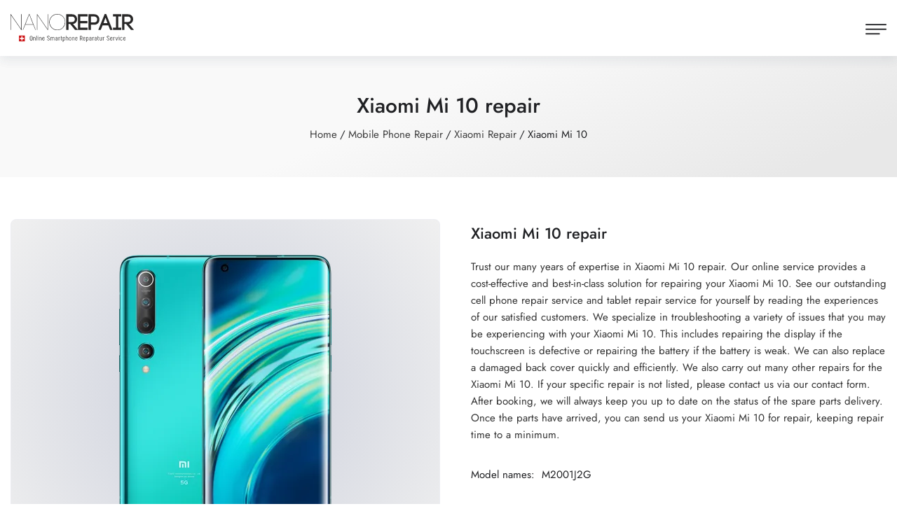

--- FILE ---
content_type: text/html; charset=utf-8
request_url: https://www.nanorepair.ch/en/smartphone-repair/xiaomi-repair/xiaomi-mi-10-repair
body_size: 8934
content:
<!DOCTYPE html><html lang="en" id="top"><head><meta charset="utf-8"><title>Xiaomi Mi 10 repair</title><meta name="keywords" content="xiaomi mi 10 repair, xiaomi mi 10 defect, xiaomi mi 10 broken, xiaomi mi 10 display, xiaomi mi 10 touch, xiaomi mi 10 glass, xiaomi mi 10 digitizer, xiaomi mi 10 display repair, xiaomi mi 10 display replacement, xiaomi mi 10 display change, xiaomi mi 10 display defect, xiaomi mi 10 display broken, xiaomi mi 10 glass broken, xiaomi mi 10 glass repair, xiaomi mi 10 glass replacement, xiaomi mi 10 loudspeaker defective, xiaomi mi 10 vibra defective, xiaomi mi 10 usb connector, xiaomi mi 10 service, xiaomi mi 10 doctor, xiaomi mi 10 center, xiaomi mi 10 centre, xiaomi mi 10 handydoctor, xiaomi mi 10 handy doctor, xiaomi mi 10 cell phone repair, xiaomi mi 10 mobile phone repair, xiaomi mi 10 battery replacement, xiaomi mi 10 touchscreen, xiaomi mi 10 touchscreen defect, xiaomi mi 10 touchscreen change, xiaomi mi 10 touchscreen repair"><meta name="description" content="Professional Xiaomi Mi 10 repair from Xiaomi specialist nanoRepair: Xiaomi Mi 10 repair, touchscreen repair, and more. - simply book online!"><link rel="stylesheet" href="https://static.cdn.nanorepair.ch/static/CACHE/css/output.a02227d6c722.css" type="text/css"><link rel="shortcut icon" href="https://static.cdn.nanorepair.ch/static/images/favicon.510537568252.ico" type="image/x-icon"><link rel="apple-touch-icon" href="https://static.cdn.nanorepair.ch/static/images/apple-touch-icon/apple-touch-icon-iphone-60x60.37a624e4d5bb.png"><link rel="apple-touch-icon" sizes="60x60" href="https://static.cdn.nanorepair.ch/static/images/apple-touch-icon/apple-touch-icon-ipad-76x76.070a13ad020d.png"><link rel="apple-touch-icon" sizes="114x114" href="https://static.cdn.nanorepair.ch/static/images/apple-touch-icon/apple-touch-icon-iphone-retina-120x120.2739783961fc.png"><link rel="apple-touch-icon" sizes="144x144" href="https://static.cdn.nanorepair.ch/static/images/apple-touch-icon/apple-touch-icon-ipad-retina-152x152.0a7b28205098.png"><link rel="icon" href="https://static.cdn.nanorepair.ch/static/images/favicon.510537568252.ico" type="image/x-icon"><meta name="viewport" content="width=device-width, initial-scale=1"><meta name="robots" content="index, follow"><meta name="color-scheme" content="dark light"><link rel="alternate" hreflang="x-default" href="https://www.nanorepair.ch/handyreparatur/xiaomi-reparatur/xiaomi-mi-10-reparatur"><link rel="alternate" hreflang="de" href="https://www.nanorepair.ch/handyreparatur/xiaomi-reparatur/xiaomi-mi-10-reparatur"><link rel="alternate" hreflang="en" href="https://www.nanorepair.ch/en/smartphone-repair/xiaomi-repair/xiaomi-mi-10-repair"><link rel="alternate" hreflang="fr" href="https://www.nanorepair.ch/fr/reparationmobile/reparation-xiaomi/reparation-xiaomi-mi-10"><link rel="alternate" hreflang="it" href="https://www.nanorepair.ch/it/riparazionecellulare/riparazione-xiaomi/riparazione-xiaomi-mi-10"><meta property="og:title" content="Xiaomi Mi 10 repair"><meta property="og:description" content="Professional Xiaomi Mi 10 repair from Xiaomi specialist nanoRepair: Xiaomi Mi 10 repair, touchscreen repair, and more. - simply book online!"><meta property="og:url" content="https://www.nanorepair.ch/en/smartphone-repair/xiaomi-repair/xiaomi-mi-10-repair"><meta property="og:type" content="product"><meta name="twitter:card" content="summary"><meta name="twitter:site" content="@nanorepair"><meta name="twitter:title" content="Xiaomi Mi 10 repair"><meta name="twitter:description" content="Professional Xiaomi Mi 10 repair from Xiaomi specialist nanoRepair: Xiaomi Mi 10 repair, touchscreen repair, and more. - simply book online!"><meta property="og:image" content="https://ik.imagekit.io/nanorepair/device/xiaomi-mi-10.png?tr=h-527,w-1100,cm-pad_resize,bg-EEEEEE:b-50_EEEEEE"><meta name="twitter:image" content="https://ik.imagekit.io/nanorepair/device/xiaomi-mi-10.png?tr=h-800,w-1500,cm-pad_resize,bg-EEEEEE:b-50_EEEEEE"><!-- Matomo Tag Manager --><script>
    var _mtm = window._mtm = window._mtm || [];
    _mtm.push({'mtm.startTime': (new Date().getTime()), 'event': 'mtm.Start'});
    var d=document, g=d.createElement('script'), s=d.getElementsByTagName('script')[0];
    g.async=true; g.src='https://analytics.nanoweb.ch/js/container_iYdJbaL4.js'; s.parentNode.insertBefore(g,s);
    </script><!-- End Matomo Tag Manager --></head><body><div class="page-wrapper"><span class="header-span"></span><header class="main-header header-shaddow"><div class="container-fluid"><div class="main-box"><div class="nav-outer"><div class="logo-box"><div class="logo"><a href="/en/"><img src="https://static.cdn.nanorepair.ch/static/images/nanorepair_logo.060fba69fd81.svg" alt="nanoRepair Logo" title="Go to the homepage"></a></div></div><nav class="nav main-menu"><ul class="navigation" id="navbar"><li class="dropdown"><span>Mobile Phone Repair</span><ul><li><a href="/en/smartphone-repair/iphone-repair">Apple</a></li><li><a href="/en/smartphone-repair/samsung-repair">Samsung</a></li><li><a href="/en/smartphone-repair/xiaomi-repair">Xiaomi</a></li><li><a href="/en/smartphone-repair/oneplus-repair">OnePlus</a></li><li><a href="/en/smartphone-repair/oppo-repair">OPPO</a></li><li><a href="/en/smartphone-repair/google-repair">Google</a></li><li><a href="/en/smartphone-repair/nokia-repair">Nokia</a></li><li><a href="/en/smartphone-repair/poco-repair">POCO</a></li><li><a href="/en/smartphone-repair/asus-repair">ASUS</a></li><li><a href="/en/smartphone-repair/sony-xperia-repair">Sony</a></li><li><a href="/en/smartphone-repair/volla-repair">Volla</a></li><li><a href="/en/smartphone-repair/huawei-repair">Huawei</a></li><li><a href="/en/smartphone-repair/honor-repair">Honor</a></li><li><a href="/en/smartphone-repair/lg-repair">LG</a></li><li><a href="/en/smartphone-repair/motorola-repair">Motorola</a></li></ul></li><li class="dropdown"><span>Tablet repair</span><ul><li><a href="/en/tablet-repair/ipad-repair">Apple</a></li><li><a href="/en/tablet-repair/microsoft-repair">Microsoft</a></li><li><a href="/en/tablet-repair/samsung-galaxy-tab-repair">Samsung</a></li><li><a href="/en/tablet-repair/volla-repair">Volla</a></li></ul></li><li><a href="/en/blog">Blog</a></li><li><a href="/en/contact">Contact</a></li><li><a href="/en/search" title="Search"><span class="icon flaticon-search-1"></span></a></li><li class="dropdown"><span><i class="fas fa-globe-europe"></i> EN</span><ul><li><a href="/handyreparatur/xiaomi-reparatur/xiaomi-mi-10-reparatur">German</a></li><li><a href="/fr/reparationmobile/reparation-xiaomi/reparation-xiaomi-mi-10">French</a></li><li><a href="/it/riparazionecellulare/riparazione-xiaomi/riparazione-xiaomi-mi-10">Italian</a></li></ul></li><li class="mm-add-listing"><span><span class="contact-info"><span class="address"><b>nanoRepair AG</b>, Zeughausstrase 6, 8500 Frauenfeld</span><a href="mailto:info@nanoRepair.ch" class="email">info@nanoRepair.ch</a></span><span class="social-links"><a href="https://www.facebook.com/nanoRepair" target="_blank" title="nanoRepair on Facebook" rel="noopener"><span class="fab fa-facebook-f"></span></a><a href="https://www.instagram.com/nanorepair.ch/" target="_blank" title="nanoRepair on Instagram" rel="noopener"><span class="fab fa-instagram"></span></a><a href="https://www.linkedin.com/company/nanorepair/" target="_blank" title="nanoRepair on LinkedIn" rel="noopener"><span class="fab fa-linkedin-in"></span></a></span></span></li></ul></nav></div></div></div><div class="mobile-header"><div class="logo"><a href="/en/"><img src="https://static.cdn.nanorepair.ch/static/images/nanorepair_logo.060fba69fd81.svg" alt="nanoRepair logo" title="Go to the homepage"></a></div><div class="nav-outer clearfix"><div class="outer-box"><a href="#nav-mobile" class="mobile-nav-toggler navbar-trigger"><span class="flaticon-menu-1"></span></a></div></div></div><div id="nav-mobile"></div></header><section class="page-title"><div class="auto-container"><div class="title-outer"><h1>Xiaomi Mi 10 repair</h1><ul class="page-breadcrumb"><li><a href="/en/">Home</a></li><li><a href="/en/smartphone-repair">Mobile Phone Repair</a></li><li><a href="/en/smartphone-repair/xiaomi-repair">Xiaomi Repair</a></li><li>Xiaomi Mi 10</li></ul></div></div></section><section class="shop-single product-page"><div class="auto-container"><div class="product-details"><div class="basic-details"><div class="row clearfix"><div class="image-column col-md-6 col-sm-12"><figure class="image"><img src="https://ik.imagekit.io/nanorepair/device/xiaomi-mi-10.png?tr=h-400,w-526,c-at_max" alt="Xiaomi Mi 10"></figure></div><div class="info-column col-md-6 col-sm-12"><div class="inner-column"><h2 class="product-name">Xiaomi Mi 10 repair</h2><p>
                                Trust our many years of expertise in Xiaomi Mi 10 repair. Our online service provides a cost-effective and best-in-class solution for repairing your Xiaomi Mi 10. See our outstanding cell phone repair service and tablet repair service for yourself by reading the experiences of our satisfied customers. We specialize in troubleshooting a variety of issues that you may be experiencing with your Xiaomi Mi 10. This includes repairing the display if the touchscreen is defective or repairing the battery if the battery is weak. We can also replace a damaged back cover quickly and efficiently. We also carry out many other repairs for the Xiaomi Mi 10. If your specific repair is not listed, please contact us via our contact form. After booking, we will always keep you up to date on the status of the spare parts delivery. Once the parts have arrived, you can send us your Xiaomi Mi 10 for repair, keeping repair time to a minimum.
                            </p><ul class="product-meta"><li><span>Model names:</span> M2001J2G</li></ul><div class="social-share"><a href="https://www.facebook.com/sharer/sharer.php?u=https://www.nanorepair.ch/en/smartphone-repair/xiaomi-repair/xiaomi-mi-10-repair" class="facebook socialsharebutton" target="_blank" rel="noopener"><i class="fab fa-facebook-f"></i><span class="d-none d-sm-inline"> Facebook</span></a><a href="https://t.me/share/url?url=https://www.nanorepair.ch/en/smartphone-repair/xiaomi-repair/xiaomi-mi-10-repair" class="telegram socialsharebutton" target="_blank" rel="noopener"><i class="fab fa-telegram"></i><span class="d-none d-sm-inline"> Telegram</span></a><a href="https://api.whatsapp.com/send?text=https://www.nanorepair.ch/en/smartphone-repair/xiaomi-repair/xiaomi-mi-10-repair" class="whatsapp socialsharebutton" target="_blank" rel="noopener"><i class="fab fa-whatsapp"></i><span class="d-none d-sm-inline"> Whatsapp</span></a><a href="https://www.threads.net/intent/post?text=https://www.nanorepair.ch/en/smartphone-repair/xiaomi-repair/xiaomi-mi-10-repair" class="threads socialsharebutton" target="_blank" rel="noopener"><i class="fab fa-threads"></i><span class="d-none d-sm-inline"> Threads</span></a></div></div></div></div></div><div class="row mb-5"><div class="column"><div class="table-responsive"><table class="default-table product-table"><thead class="cart-header"><tr><th class="product-description">Repair</th><th class="product-price">Price</th><th class="product-availability">Availability</th><th class="product-add">&nbsp;</th></tr></thead><tbody><tr class="cart-item"><td class="product-description">Xiaomi Mi 10 display repair</td><td class="product-price">CHF 189.00</td><td class="product-availability"><span class="available"><i class="fas fa-check"></i> available from stock</span></td><td class="product-add text-end"><button class="theme-btn btn btn-sm btn-style-one cart-action-button" type="button" data-action="addToCart" data-article="00e1ec73-c3f5-4927-839d-9ba6df30b386" data-article-description="Xiaomi Mi 10 display repair" data-price="189.00" data-url="/en/cart"><i class="fas fa-tools"></i> Repair</button></td></tr><tr class="cart-item"><td class="product-description">Xiaomi Mi 10 back glass repair Coral Green</td><td class="product-price">CHF 79.00</td><td class="product-availability"><span class="available"><i class="fas fa-check"></i> available from stock</span></td><td class="product-add text-end"><button class="theme-btn btn btn-sm btn-style-one cart-action-button" type="button" data-action="addToCart" data-article="713823a3-e558-4652-aad0-af0597082814" data-article-description="Xiaomi Mi 10 back glass repair Coral Green" data-price="79.00" data-url="/en/cart"><i class="fas fa-tools"></i> Repair</button></td></tr><tr class="cart-item"><td class="product-description">Xiaomi Mi 10 back glass repair Peach Gold</td><td class="product-price">CHF 79.00</td><td class="product-availability"><span class="preorder"><i class="far fa-file-alt"></i> quickly available</span></td><td class="product-add text-end"><button class="theme-btn btn btn-sm btn-style-one cart-action-button" type="button" data-action="addToCart" data-article="958f93eb-f2b9-46e6-ab78-56a1a7156928" data-article-description="Xiaomi Mi 10 back glass repair Peach Gold" data-price="79.00" data-url="/en/cart"><i class="fas fa-tools"></i> Repair</button></td></tr><tr class="cart-item"><td class="product-description">Xiaomi Mi 10 back glass repair Twilight Grey</td><td class="product-price">CHF 79.00</td><td class="product-availability"><span class="available"><i class="fas fa-check"></i> available from stock</span></td><td class="product-add text-end"><button class="theme-btn btn btn-sm btn-style-one cart-action-button" type="button" data-action="addToCart" data-article="37148fa0-0d27-4579-9fcd-d5de39d2d25c" data-article-description="Xiaomi Mi 10 back glass repair Twilight Grey" data-price="79.00" data-url="/en/cart"><i class="fas fa-tools"></i> Repair</button></td></tr><tr class="cart-item"><td class="product-description">Xiaomi Mi 10 camera glass repair</td><td class="product-price">CHF 59.00</td><td class="product-availability"><span class="available"><i class="fas fa-check"></i> available from stock</span></td><td class="product-add text-end"><button class="theme-btn btn btn-sm btn-style-one cart-action-button" type="button" data-action="addToCart" data-article="ddfae2e9-a7f2-42a1-be04-ce64b201562a" data-article-description="Xiaomi Mi 10 camera glass repair" data-price="59.00" data-url="/en/cart"><i class="fas fa-tools"></i> Repair</button></td></tr></tbody></table></div></div></div><div class="product-info-tabs"><div class="prod-tabs tabs-box"><ul class="tab-btns tab-buttons clearfix"><li data-tab="#reviews" class="tab-btn active-btn">Reviews (0)</li><li data-tab="#questions" class="tab-btn">Questions</li></ul><div class="tabs-content"><div class="tab active-tab" id="reviews"><div class="content"><div class="rating-form default-form"><h3>Write a review</h3><div class="message-box error" id="review-error-message" style="display: none;"><p>Unfortunately, your request could not be processed. Please try again.</p><button class="close-btn" type="button" title="Close"><span class="close_icon"></span></button></div><form  action="/en/send-review" id="review-form" method="post" ><input type="hidden" name="csrfmiddlewaretoken" value="nxS6NLyjyDxXvxOJ1X8QWEciEuphmKVtbWnRtW86SL05kFA0FIiV2LogccTPfCR1"><div id="div_id_rating" class="mb-3"><label for="id_rating" class="form-label requiredField">
            Rating<span class="asteriskField">*</span></label><div class="review-container"><div class="review-rating"><span><input type="radio" name="rating" id="star5" value="5" required><label for="star5"><span class="fa fa-star"></span></label></span><span><input type="radio" name="rating" id="star4" value="4" required><label for="star4"><span class="fa fa-star"></span></label></span><span><input type="radio" name="rating" id="star3" value="3" required><label for="star3"><span class="fa fa-star"></span></label></span><span><input type="radio" name="rating" id="star2" value="2" required><label for="star2"><span class="fa fa-star"></span></label></span><span><input type="radio" name="rating" id="star1" value="1" required><label for="star1"><span class="fa fa-star"></span></label></span></div></div></div><div id="div_id_author" class="mb-3"><label
                for="id_author" class="form-label requiredField">
                Name<span class="asteriskField">*</span></label><input type="text" name="author" placeholder="Name" maxlength="100" class="textinput form-control" required id="id_author"></div><div id="div_id_review" class="mb-3"><label
                for="id_review" class="form-label requiredField">
                Review<span class="asteriskField">*</span></label><textarea name="review" cols="40" rows="10" placeholder="Review" class="textarea form-control" required id="id_review"></textarea></div><input type="hidden" name="device" value="cef12c43-9077-445d-92e6-dadee42ad744" id="id_device"><div class="mb-3"><div id="div_id_rating_agree" class="form-check"><input type="checkbox" name="rating_agree" style="display:none !important;" tabindex="-1" class="checkboxinput form-check-input" id="id_rating_agree"><label for="id_rating_agree" class="form-check-label"></label></div></div><input type="submit"
    name="submit"
    value="Send a review"
    
        class="btn btn-primary theme-btn btn-style-one"
        id="submit-review-form"
    
    
    /></form></div></div></div><div class="tab" id="questions"><div class="content"><h3>Do you still have questions?</h3><p>Is your Xiaomi Mi 10 repair not listed? Or is there anything unclear about a listed repair? Let us know and send us a message. We'll get back to you as soon as possible. Alternatively, you can find useful information about your Xiaomi Mi 10 repair on the following pages:</p><p class="mb-3 mt-3"><a href="/en/frequently-asked-questions" class="theme-btn btn btn-sm btn-style-three mb-2 me-2" target="_blank"><i class="fas fa-external-link-alt"></i> Frequently asked questions</a><a href="/en/repair-proccess" class="theme-btn btn btn-sm btn-style-three mb-2" target="_blank"><i class="fas fa-external-link-alt"></i> Repair Procedure</a></p><div class="comment-form default-form"><div class="message-box error" id="contact-error-message" style="display: none;"><p>Unfortunately, your request could not be processed. Please try again.</p><button class="close-btn"><span class="close_icon"></span></button></div><form  action="/en/contact/send" id="contact-form" method="post" ><input type="hidden" name="csrfmiddlewaretoken" value="nxS6NLyjyDxXvxOJ1X8QWEciEuphmKVtbWnRtW86SL05kFA0FIiV2LogccTPfCR1"><div id="div_id_name" class="mb-3"><label
                for="id_name" class="form-label requiredField">
                Name<span class="asteriskField">*</span></label><input type="text" name="name" placeholder="Name" maxlength="100" class="textinput form-control" required id="id_name"></div><div  
    class="row clearfix" ><div  
    class="col-lg-6 col-md-12 col-sm-12" ><div id="div_id_email" class="mb-3"><label
                for="id_email" class="form-label requiredField">
                Email<span class="asteriskField">*</span></label><input type="email" name="email" placeholder="Email" maxlength="320" class="emailinput form-control" required id="id_email"></div></div><div  
    class="col-lg-6 col-md-12 col-sm-12" ><div id="div_id_telephone" class="mb-3"><label
                for="id_telephone" class="form-label">
                Phone
            </label><input type="text" name="telephone" placeholder="Phone" maxlength="20" class="textinput form-control" id="id_telephone"></div></div></div><div id="div_id_message" class="mb-3"><label
                for="id_message" class="form-label requiredField">
                Message<span class="asteriskField">*</span></label><textarea name="message" cols="40" rows="10" placeholder="Message" class="textarea form-control" required id="id_message"></textarea></div><input type="hidden" name="related_device" value="Xiaomi Mi 10" id="id_related_device"><div class="mb-3"><div id="div_id_contact_agree" class="form-check"><input type="checkbox" name="contact_agree" style="display:none !important;" tabindex="-1" class="checkboxinput form-check-input" id="id_contact_agree"><label for="id_contact_agree" class="form-check-label"></label></div></div><input type="submit"
    name="submit"
    value="Send a message"
    
        class="btn btn-primary theme-btn btn-style-one"
        id="submit-contact-form"
    
    
    /></form></div></div></div></div></div></div><div class="row"><div class="column secondary-text-box"><p> If you're having problems with your Xiaomi Mi 10 and are looking for a quick and reliable repair, you've come to the right place! We offer a wide range of repair services for your Xiaomi Mi 10 in all major Swiss cities and regions, including Zurich, Geneva, Basel, Bern, Lausanne, Lucerne, St. Gallen, Thurgau and many more. With NanoRepair, you can simply send the device by post from anywhere. We understand how valuable your Xiaomi Mi 10 is to you, so we've made the repair process as easy as possible. You can simply send us your defective device by post, regardless of whether you are in Zurich, Geneva, Jura, Basel, Tessin or any other Swiss city or region. </p><p> Our experienced technicians will carefully check your Xiaomi Mi 10 and make any necessary repairs. We use original replacement parts whenever possible to ensure that your smartphone or tablet is back in top condition. Our services include repairing broken displays, battery replacements, camera and microphone repairs, and much more. We are proud to offer you fast and efficient repair services throughout Switzerland. </p><p> Our customers particularly appreciate the quality of our services and spare parts. Here are some of the reviews we've received: “Super quick display replacement and quick returns. I'm very happy with the work. It was also carried out at a reasonable price.” “Absolutely TOP service, fast, reliable and simply terrific. I can only highly recommend it :-) "“Unbelievably great, competent and above all fast service! Sent it on Monday and arrived fully functional again on Thursday. This is the second time. Thank you so much!! If necessary, I would gladly recommend 100% again.” </p><p> With our many years of experience, we guarantee the highest quality and reliability. Our online service covers the whole of Switzerland — regardless of whether you live in Zurich, Geneva, Basel, Lausanne or another city. We offer you easy and convenient processing by post so that you can quickly get your device back in your hands. </p><p> Contact us today and get your Xiaomi Mi 10 professionally repaired. Trust NanoRepair — your expert for mobile phone repairs in Switzerland. </p></div></div></div></div></section><footer class="main-footer alternate5"><div class="auto-container"><div class="widgets-section"><div class="row"><div class="big-column col-lg-2 col-md-12"><div class="footer-column about-widget"><div class="logo"><img src="https://static.cdn.nanorepair.ch/static/images/nanorepair_logo.060fba69fd81.svg" width="153" height="35" alt="nanoRepair Logo"></div><p class="address">
                            nanoRepair AG<br><a href="mailto:info@nanoRepair.ch" title="Send Email">info@nanoRepair.ch</a></p></div><!-- <button class="theme-toggle" id="theme-toggle" title="Toggles light & dark" aria-label="auto" aria-live="polite" onclick="toggleTheme()"><i class="fas fa-adjust"></i></button> --></div><div class="big-column col-lg-10 col-md-12"><div class="row"><div class="footer-column col-lg-3 col-md-6 col-sm-12"><div class="footer-widget links-widget"><p class="widget-title">Payment Methods</p><p>Pay for your repair using one of the following payment methods:</p><img class="me-1" src="https://static.cdn.nanorepair.ch/static/images/payment-methods/twint.6a77581c1355.svg" width="40" height="27" alt="Payment method Twint"><img class="me-1" src="https://static.cdn.nanorepair.ch/static/images/payment-methods/mastercard.3acd3c60c218.svg" width="40" height="27" alt="Payment method Mastercard"><img class="me-1" src="https://static.cdn.nanorepair.ch/static/images/payment-methods/visa.395d0dd7d66e.svg" width="40" height="27" alt="Payment method Visa"><img class="me-1" src="https://static.cdn.nanorepair.ch/static/images/payment-methods/postfinancepay.4e4c3765feb2.svg" width="40" height="27" alt="Payment method PostFinance Pay"><img class="me-1" src="https://static.cdn.nanorepair.ch/static/images/payment-methods/googlepay.da6e92e8234e.svg" width="40" height="27" alt="Payment method Google Pay"><img class="me-1" src="https://static.cdn.nanorepair.ch/static/images/payment-methods/applepay.ed0debd1d756.svg" width="40" height="27" alt="Payment method Apple Pay"><img class="me-1" src="https://static.cdn.nanorepair.ch/static/images/payment-methods/samsungpay.74dfd9fed79c.svg" width="40" height="27" alt="Payment method Samsung Pay"><img class="me-1" src="https://static.cdn.nanorepair.ch/static/images/payment-methods/paypal.313c7c523f29.svg" width="40" height="27" alt="Payment method PayPal"><img class="me-1" src="https://static.cdn.nanorepair.ch/static/images/payment-methods/americanexpress.8424c6b3cc1b.svg" width="40" height="27" alt="Payment method American Express"><img class="me-1" src="https://static.cdn.nanorepair.ch/static/images/payment-methods/invoice.fbbdbcd75838.svg" width="40" height="27" alt="Payment method Invoice"></div></div><div class="footer-column col-lg-3 col-md-6 col-sm-12"><div class="footer-widget links-widget"><p class="widget-title">Delivery / Shipping</p><p>We ship your device free of charge to your home, climate neutral with Swiss Post .</p><img src="https://static.cdn.nanorepair.ch/static/images/post-proclima.a0cc8d3b8ccf.svg" width="105" height="41" alt="Post pro clima"></div></div><div class="footer-column col-lg-3 col-md-6 col-sm-12"><div class="footer-widget"><p class="widget-title">Reviews</p><p>Take a look at our reviews and then see for yourself our impeccable and inexpensive service.</p><div class="rating-box"><div class="rating"><i class="fas fa-star"></i><i class="fas fa-star"></i><i class="fas fa-star"></i><i class="fas fa-star"></i><i class="fas fa-star"></i></div><p><small>(4.95/5.00 from 296 Reviews)</small></p></div></div></div><div class="footer-column col-lg-3 col-md-6 col-sm-12"><div class="footer-widget links-widget"><p class="widget-title">Useful Links</p><div class="widget-content"><ul class="list"><li><a href="/en/repair-proccess">Repair Procedure</a></li><li><a href="/en/legal-notice">Legal Notice</a></li><li><a href="/en/privacy-policy">Privacy Policy</a></li><li><a href="/en/frequently-asked-questions">FAQ</a></li><li><a href="/en/general-terms-and-conditions">GTC</a></li></ul></div></div></div></div></div></div></div></div><div class="footer-bottom"><div class="auto-container"><div class="outer-box"><div class="copyright-text">
                    © 2026 nanoRepair - proudly made by <a href="https://www.nanoweb.ch" target="_blank">nanoWeb</a><img src="https://static.cdn.nanorepair.ch/static/images/schweiz.d9a2906e9305.svg" class="schweiz-flagge-footer" width="20" height="20" alt="Swiss flag"></div><div class="social-links"><a href="https://www.facebook.com/nanoRepair" target="_blank" title="nanoRepair on Facebook" rel="noopener"><i class="fab fa-facebook-f"></i></a><a href="https://www.instagram.com/nanorepair.ch/" target="_blank" title="nanoRepair on Instagram" rel="noopener"><i class="fab fa-instagram"></i></a><a href="https://www.linkedin.com/company/nanorepair/" target="_blank" title="nanoRepair on LinkedIn" rel="noopener"><i class="fab fa-linkedin-in"></i></a></div></div></div></div><div class="scroll-to-top"><a href="#top" title="Top"><span class="fa fa-angle-up"></span></a></div><script type="application/ld+json">
        {
            "@context": "https://schema.org/",
            "@type": "AggregateRating",
            "itemReviewed": {
                "@type": "LocalBusiness",
                "image": "https://static.cdn.nanorepair.ch/static/images/nanorepair_logo.060fba69fd81.svg",
                "priceRange": "$$",
                "name": "nanoRepair",
                "telephone": "+41435051133",
                "email": "info@nanorepair.ch",
                "address" : {
                    "@type": "PostalAddress",
                    "streetAddress": "Zeughausstrasse 6",
                    "addressLocality": "Frauenfeld",
                    "postalCode": "8500",
                    "addressCountry": "CH"
                }
            },
            
            "ratingValue": "4.95",
            "bestRating": "5",
            "ratingCount": "296"
            
        }
    </script></footer></div><input type="hidden" name="csrfmiddlewaretoken" value="nxS6NLyjyDxXvxOJ1X8QWEciEuphmKVtbWnRtW86SL05kFA0FIiV2LogccTPfCR1"><script src="https://static.cdn.nanorepair.ch/static/CACHE/js/output.1ea95097f3b6.js"></script><script type="application/ld+json">
    {
        "@context": "https://schema.org/",
        "@type": "Product",
        "name": "Xiaomi Mi 10",
        "image": [
            "https://ik.imagekit.io/nanorepair/device/xiaomi-mi-10.png?tr=h-800,w-800,c-at_max"
        ],
        "description": "Xiaomi Mi 10 repair",
        "brand": {
            "@type": "Brand",
            "name": "Xiaomi"
         }, 
         
        "offers": [
        
            {
                "@type": "Offer",
                "name": "Xiaomi Mi 10 display repair",
                "priceCurrency": "CHF",
                "priceValidUntil": "2026-02-05",
                "price": "189.00",
                "sku": "00e1ec73-c3f5-4927-839d-9ba6df30b386",
                "shippingDetails": {
                    "@type": "OfferShippingDetails",
                    "shippingRate": {
                        "@type": "MonetaryAmount",
                        "value": "0",
                        "currency": "CHF"
                    },
                    "shippingDestination": {
                        "@type": "DefinedRegion",
                        "addressCountry": "CH"
                    },
                    "deliveryTime": {
                        "@type": "ShippingDeliveryTime",
                        "handlingTime": {
                            "@type": "QuantitativeValue",
                            "minValue": 1,
                            "maxValue": 5,
                            "unitCode": "d"
                          },
                          "transitTime": {
                            "@type": "QuantitativeValue",
                            "minValue": 1,
                            "maxValue": 2,
                            "unitCode": "d"
                          }
                    }
                },
                "availability": "https://schema.org/InStock"
             }, 
        
            {
                "@type": "Offer",
                "name": "Xiaomi Mi 10 back glass repair Coral Green",
                "priceCurrency": "CHF",
                "priceValidUntil": "2026-02-05",
                "price": "79.00",
                "sku": "713823a3-e558-4652-aad0-af0597082814",
                "shippingDetails": {
                    "@type": "OfferShippingDetails",
                    "shippingRate": {
                        "@type": "MonetaryAmount",
                        "value": "0",
                        "currency": "CHF"
                    },
                    "shippingDestination": {
                        "@type": "DefinedRegion",
                        "addressCountry": "CH"
                    },
                    "deliveryTime": {
                        "@type": "ShippingDeliveryTime",
                        "handlingTime": {
                            "@type": "QuantitativeValue",
                            "minValue": 1,
                            "maxValue": 5,
                            "unitCode": "d"
                          },
                          "transitTime": {
                            "@type": "QuantitativeValue",
                            "minValue": 1,
                            "maxValue": 2,
                            "unitCode": "d"
                          }
                    }
                },
                "availability": "https://schema.org/InStock"
             }, 
        
            {
                "@type": "Offer",
                "name": "Xiaomi Mi 10 back glass repair Peach Gold",
                "priceCurrency": "CHF",
                "priceValidUntil": "2026-02-05",
                "price": "79.00",
                "sku": "958f93eb-f2b9-46e6-ab78-56a1a7156928",
                "shippingDetails": {
                    "@type": "OfferShippingDetails",
                    "shippingRate": {
                        "@type": "MonetaryAmount",
                        "value": "0",
                        "currency": "CHF"
                    },
                    "shippingDestination": {
                        "@type": "DefinedRegion",
                        "addressCountry": "CH"
                    },
                    "deliveryTime": {
                        "@type": "ShippingDeliveryTime",
                        "handlingTime": {
                            "@type": "QuantitativeValue",
                            "minValue": 1,
                            "maxValue": 5,
                            "unitCode": "d"
                          },
                          "transitTime": {
                            "@type": "QuantitativeValue",
                            "minValue": 1,
                            "maxValue": 2,
                            "unitCode": "d"
                          }
                    }
                },
                "availability": "https://schema.org/PreOrder"
             }, 
        
            {
                "@type": "Offer",
                "name": "Xiaomi Mi 10 back glass repair Twilight Grey",
                "priceCurrency": "CHF",
                "priceValidUntil": "2026-02-05",
                "price": "79.00",
                "sku": "37148fa0-0d27-4579-9fcd-d5de39d2d25c",
                "shippingDetails": {
                    "@type": "OfferShippingDetails",
                    "shippingRate": {
                        "@type": "MonetaryAmount",
                        "value": "0",
                        "currency": "CHF"
                    },
                    "shippingDestination": {
                        "@type": "DefinedRegion",
                        "addressCountry": "CH"
                    },
                    "deliveryTime": {
                        "@type": "ShippingDeliveryTime",
                        "handlingTime": {
                            "@type": "QuantitativeValue",
                            "minValue": 1,
                            "maxValue": 5,
                            "unitCode": "d"
                          },
                          "transitTime": {
                            "@type": "QuantitativeValue",
                            "minValue": 1,
                            "maxValue": 2,
                            "unitCode": "d"
                          }
                    }
                },
                "availability": "https://schema.org/InStock"
             }, 
        
            {
                "@type": "Offer",
                "name": "Xiaomi Mi 10 camera glass repair",
                "priceCurrency": "CHF",
                "priceValidUntil": "2026-02-05",
                "price": "59.00",
                "sku": "ddfae2e9-a7f2-42a1-be04-ce64b201562a",
                "shippingDetails": {
                    "@type": "OfferShippingDetails",
                    "shippingRate": {
                        "@type": "MonetaryAmount",
                        "value": "0",
                        "currency": "CHF"
                    },
                    "shippingDestination": {
                        "@type": "DefinedRegion",
                        "addressCountry": "CH"
                    },
                    "deliveryTime": {
                        "@type": "ShippingDeliveryTime",
                        "handlingTime": {
                            "@type": "QuantitativeValue",
                            "minValue": 1,
                            "maxValue": 5,
                            "unitCode": "d"
                          },
                          "transitTime": {
                            "@type": "QuantitativeValue",
                            "minValue": 1,
                            "maxValue": 2,
                            "unitCode": "d"
                          }
                    }
                },
                "availability": "https://schema.org/InStock"
             } 
         ] 
    }
</script><script>
    $('.cart-action-button').click(function () {
        var article_id = $(this).data("article");
        var article_price = $(this).data("price");
        var article_description = $(this).data("article-description");

        var _mtm = window._mtm = window._mtm || [];
        _mtm.push({
            event: "cartAddItem",
            ecommerce: {
                item_id: article_id,
                item_name: article_description,
                price: article_price,
                quantity: 1,
            }
        });
    });
</script></body></html>

--- FILE ---
content_type: text/css; charset="utf-8"
request_url: https://static.cdn.nanorepair.ch/static/CACHE/css/output.a02227d6c722.css
body_size: 136902
content:
:root{--text-color:#202124;--light-gray:#fafafa;--main:#333;--main-transparent:rgb(51,51,51,0.5);--secondary:#fff;--border-one:#ECEDF2;--button-one:#333;--button-one-active:#252525;--green:#02c58d;--red:#fc5454;--yellow:#ffbf12;--gray:#919191;--twitter:#55ACEE;--facebook:#3B5998;--whatsapp:#005c4b;--threads:#000000;--telegram:#229ED9;color-scheme:light dark}:root.dark{--text-color:#fff;--light-gray:#fafafa;--main:#fff;--secondary:#1b1b1b;--border-one:#ECEDF2;--button-one:#1b1b1b;--button-one-active:#252525;--green:#02c58d;--red:#fc5454;--yellow:#ffbf12;--gray:#919191;--twitter:#55ACEE;--facebook:#3B5998;--whatsapp:#005c4b;--threads:#000000;--telegram:#229ED9;color-scheme:light dark}@font-face{font-family:'Jost';font-style:normal;font-weight:200;src:url("https://static.cdn.nanorepair.ch/static/fonts/jost/jost-v14-latin-200.aa3bdb9262cc.eot?02a71a4d2916");src:local(''),url("https://static.cdn.nanorepair.ch/static/fonts/jost/jost-v14-latin-200.aa3bdb9262cc.eot?&02a71a4d2916#iefix") format('embedded-opentype'),url("https://static.cdn.nanorepair.ch/static/fonts/jost/jost-v14-latin-200.2d2956d6d488.woff2?02a71a4d2916") format('woff2'),url("https://static.cdn.nanorepair.ch/static/fonts/jost/jost-v14-latin-200.3e307f95c50f.woff?02a71a4d2916") format('woff'),url("https://static.cdn.nanorepair.ch/static/fonts/jost/jost-v14-latin-200.857eedef05fa.ttf?02a71a4d2916") format('truetype'),url("https://static.cdn.nanorepair.ch/static/fonts/jost/jost-v14-latin-200.71a197dd2cd7.svg?02a71a4d2916#Jost") format('svg')}@font-face{font-family:'Jost';font-style:normal;font-weight:300;src:url("https://static.cdn.nanorepair.ch/static/fonts/jost/jost-v14-latin-300.2d4f65d8fda3.eot?02a71a4d2916");src:local(''),url("https://static.cdn.nanorepair.ch/static/fonts/jost/jost-v14-latin-300.2d4f65d8fda3.eot?&02a71a4d2916#iefix") format('embedded-opentype'),url("https://static.cdn.nanorepair.ch/static/fonts/jost/jost-v14-latin-300.7b71f0ea88b9.woff2?02a71a4d2916") format('woff2'),url("https://static.cdn.nanorepair.ch/static/fonts/jost/jost-v14-latin-300.3c72a4b1a4e8.woff?02a71a4d2916") format('woff'),url("https://static.cdn.nanorepair.ch/static/fonts/jost/jost-v14-latin-300.747709a7d157.ttf?02a71a4d2916") format('truetype'),url("https://static.cdn.nanorepair.ch/static/fonts/jost/jost-v14-latin-300.4c88689e0c7e.svg?02a71a4d2916#Jost") format('svg')}@font-face{font-family:'Jost';font-style:normal;font-weight:400;src:url("https://static.cdn.nanorepair.ch/static/fonts/jost/jost-v14-latin-regular.d346c25125c8.eot?02a71a4d2916");src:local(''),url("https://static.cdn.nanorepair.ch/static/fonts/jost/jost-v14-latin-regular.d346c25125c8.eot?&02a71a4d2916#iefix") format('embedded-opentype'),url("https://static.cdn.nanorepair.ch/static/fonts/jost/jost-v14-latin-regular.62922dbbe209.woff2?02a71a4d2916") format('woff2'),url("https://static.cdn.nanorepair.ch/static/fonts/jost/jost-v14-latin-regular.eeb1acd56194.woff?02a71a4d2916") format('woff'),url("https://static.cdn.nanorepair.ch/static/fonts/jost/jost-v14-latin-regular.834ae7364204.ttf?02a71a4d2916") format('truetype'),url("https://static.cdn.nanorepair.ch/static/fonts/jost/jost-v14-latin-regular.fe220bc94a18.svg?02a71a4d2916#Jost") format('svg')}@font-face{font-family:'Jost';font-style:normal;font-weight:100;src:url("https://static.cdn.nanorepair.ch/static/fonts/jost/jost-v14-latin-100.a7a8dddf7e81.eot?02a71a4d2916");src:local(''),url("https://static.cdn.nanorepair.ch/static/fonts/jost/jost-v14-latin-100.a7a8dddf7e81.eot?&02a71a4d2916#iefix") format('embedded-opentype'),url("https://static.cdn.nanorepair.ch/static/fonts/jost/jost-v14-latin-100.8d66fda26130.woff2?02a71a4d2916") format('woff2'),url("https://static.cdn.nanorepair.ch/static/fonts/jost/jost-v14-latin-100.be2a416bcdf7.woff?02a71a4d2916") format('woff'),url("https://static.cdn.nanorepair.ch/static/fonts/jost/jost-v14-latin-100.25a15d842d30.ttf?02a71a4d2916") format('truetype'),url("https://static.cdn.nanorepair.ch/static/fonts/jost/jost-v14-latin-100.dee664839bbd.svg?02a71a4d2916#Jost") format('svg')}@font-face{font-family:'Jost';font-style:normal;font-weight:600;src:url("https://static.cdn.nanorepair.ch/static/fonts/jost/jost-v14-latin-600.429e8b954132.eot?02a71a4d2916");src:local(''),url("https://static.cdn.nanorepair.ch/static/fonts/jost/jost-v14-latin-600.429e8b954132.eot?&02a71a4d2916#iefix") format('embedded-opentype'),url("https://static.cdn.nanorepair.ch/static/fonts/jost/jost-v14-latin-600.880a1bad36cc.woff2?02a71a4d2916") format('woff2'),url("https://static.cdn.nanorepair.ch/static/fonts/jost/jost-v14-latin-600.1a7499f6f43c.woff?02a71a4d2916") format('woff'),url("https://static.cdn.nanorepair.ch/static/fonts/jost/jost-v14-latin-600.9466272fefa2.ttf?02a71a4d2916") format('truetype'),url("https://static.cdn.nanorepair.ch/static/fonts/jost/jost-v14-latin-600.d27fb2cb9906.svg?02a71a4d2916#Jost") format('svg')}@font-face{font-family:'Jost';font-style:normal;font-weight:500;src:url("https://static.cdn.nanorepair.ch/static/fonts/jost/jost-v14-latin-500.09e632621fcc.eot?02a71a4d2916");src:local(''),url("https://static.cdn.nanorepair.ch/static/fonts/jost/jost-v14-latin-500.09e632621fcc.eot?&02a71a4d2916#iefix") format('embedded-opentype'),url("https://static.cdn.nanorepair.ch/static/fonts/jost/jost-v14-latin-500.ad57e7c303c9.woff2?02a71a4d2916") format('woff2'),url("https://static.cdn.nanorepair.ch/static/fonts/jost/jost-v14-latin-500.0847b3210061.woff?02a71a4d2916") format('woff'),url("https://static.cdn.nanorepair.ch/static/fonts/jost/jost-v14-latin-500.c2bfadcb5cc9.ttf?02a71a4d2916") format('truetype'),url("https://static.cdn.nanorepair.ch/static/fonts/jost/jost-v14-latin-500.72d0b132ebd4.svg?02a71a4d2916#Jost") format('svg')}@font-face{font-family:'Jost';font-style:normal;font-weight:900;src:url("https://static.cdn.nanorepair.ch/static/fonts/jost/jost-v14-latin-900.103d9dfd2073.eot?02a71a4d2916");src:local(''),url("https://static.cdn.nanorepair.ch/static/fonts/jost/jost-v14-latin-900.103d9dfd2073.eot?&02a71a4d2916#iefix") format('embedded-opentype'),url("https://static.cdn.nanorepair.ch/static/fonts/jost/jost-v14-latin-900.debb78301c0d.woff2?02a71a4d2916") format('woff2'),url("https://static.cdn.nanorepair.ch/static/fonts/jost/jost-v14-latin-900.fbea5ec4e868.woff?02a71a4d2916") format('woff'),url("https://static.cdn.nanorepair.ch/static/fonts/jost/jost-v14-latin-900.6f82915f5d4c.ttf?02a71a4d2916") format('truetype'),url("https://static.cdn.nanorepair.ch/static/fonts/jost/jost-v14-latin-900.249c879cfac9.svg?02a71a4d2916#Jost") format('svg')}@font-face{font-family:'Jost';font-style:normal;font-weight:700;src:url("https://static.cdn.nanorepair.ch/static/fonts/jost/jost-v14-latin-700.a31ce0880cba.eot?02a71a4d2916");src:local(''),url("https://static.cdn.nanorepair.ch/static/fonts/jost/jost-v14-latin-700.a31ce0880cba.eot?&02a71a4d2916#iefix") format('embedded-opentype'),url("https://static.cdn.nanorepair.ch/static/fonts/jost/jost-v14-latin-700.f62ba83f3cfa.woff2?02a71a4d2916") format('woff2'),url("https://static.cdn.nanorepair.ch/static/fonts/jost/jost-v14-latin-700.305edd16c5e9.woff?02a71a4d2916") format('woff'),url("https://static.cdn.nanorepair.ch/static/fonts/jost/jost-v14-latin-700.c5aae6e972b8.ttf?02a71a4d2916") format('truetype'),url("https://static.cdn.nanorepair.ch/static/fonts/jost/jost-v14-latin-700.16a70636f293.svg?02a71a4d2916#Jost") format('svg')}@font-face{font-family:'Jost';font-style:normal;font-weight:800;src:url("https://static.cdn.nanorepair.ch/static/fonts/jost/jost-v14-latin-800.ec71ee22ffaf.eot?02a71a4d2916");src:local(''),url("https://static.cdn.nanorepair.ch/static/fonts/jost/jost-v14-latin-800.ec71ee22ffaf.eot?&02a71a4d2916#iefix") format('embedded-opentype'),url("https://static.cdn.nanorepair.ch/static/fonts/jost/jost-v14-latin-800.7b618847fabc.woff2?02a71a4d2916") format('woff2'),url("https://static.cdn.nanorepair.ch/static/fonts/jost/jost-v14-latin-800.a15b5ee09bce.woff?02a71a4d2916") format('woff'),url("https://static.cdn.nanorepair.ch/static/fonts/jost/jost-v14-latin-800.35655166b832.ttf?02a71a4d2916") format('truetype'),url("https://static.cdn.nanorepair.ch/static/fonts/jost/jost-v14-latin-800.eb17317965b5.svg?02a71a4d2916#Jost") format('svg')}@charset "UTF-8";/*!
 * Bootstrap v5.1.3 (https://getbootstrap.com/)
 * Copyright 2011-2021 The Bootstrap Authors
 * Copyright 2011-2021 Twitter, Inc.
 * Licensed under MIT (https://github.com/twbs/bootstrap/blob/main/LICENSE)
 */:root{--bs-blue:#0d6efd;--bs-indigo:#6610f2;--bs-purple:#6f42c1;--bs-pink:#d63384;--bs-red:#dc3545;--bs-orange:#fd7e14;--bs-yellow:#ffc107;--bs-green:#198754;--bs-teal:#20c997;--bs-cyan:#0dcaf0;--bs-white:#fff;--bs-gray:#6c757d;--bs-gray-dark:#343a40;--bs-gray-100:#f8f9fa;--bs-gray-200:#e9ecef;--bs-gray-300:#dee2e6;--bs-gray-400:#ced4da;--bs-gray-500:#adb5bd;--bs-gray-600:#6c757d;--bs-gray-700:#495057;--bs-gray-800:#343a40;--bs-gray-900:#212529;--bs-primary:#0d6efd;--bs-secondary:#6c757d;--bs-success:#198754;--bs-info:#0dcaf0;--bs-warning:#ffc107;--bs-danger:#dc3545;--bs-light:#f8f9fa;--bs-dark:#212529;--bs-primary-rgb:13,110,253;--bs-secondary-rgb:108,117,125;--bs-success-rgb:25,135,84;--bs-info-rgb:13,202,240;--bs-warning-rgb:255,193,7;--bs-danger-rgb:220,53,69;--bs-light-rgb:248,249,250;--bs-dark-rgb:33,37,41;--bs-white-rgb:255,255,255;--bs-black-rgb:0,0,0;--bs-body-color-rgb:33,37,41;--bs-body-bg-rgb:255,255,255;--bs-font-sans-serif:system-ui,-apple-system,"Segoe UI",Roboto,"Helvetica Neue",Arial,"Noto Sans","Liberation Sans",sans-serif,"Apple Color Emoji","Segoe UI Emoji","Segoe UI Symbol","Noto Color Emoji";--bs-font-monospace:SFMono-Regular,Menlo,Monaco,Consolas,"Liberation Mono","Courier New",monospace;--bs-gradient:linear-gradient(180deg,rgba(255,255,255,0.15),rgba(255,255,255,0));--bs-body-font-family:var(--bs-font-sans-serif);--bs-body-font-size:1rem;--bs-body-font-weight:400;--bs-body-line-height:1.5;--bs-body-color:#212529;--bs-body-bg:#fff}*,::after,::before{box-sizing:border-box}@media (prefers-reduced-motion:no-preference){:root{scroll-behavior:smooth}}body{margin:0;font-family:var(--bs-body-font-family);font-size:var(--bs-body-font-size);font-weight:var(--bs-body-font-weight);line-height:var(--bs-body-line-height);color:var(--bs-body-color);text-align:var(--bs-body-text-align);background-color:var(--bs-body-bg);-webkit-text-size-adjust:100%;-webkit-tap-highlight-color:transparent}hr{margin:1rem 0;color:inherit;background-color:currentColor;border:0;opacity:.25}hr:not([size]){height:1px}.h1,.h2,.h3,.h4,.h5,.h6,h1,h2,h3,h4,h5,h6{margin-top:0;margin-bottom:.5rem;font-weight:500;line-height:1.2}.h1,h1{font-size:calc(1.375rem + 1.5vw)}@media (min-width:1200px){.h1,h1{font-size:2.5rem}}.h2,h2{font-size:calc(1.325rem + .9vw)}@media (min-width:1200px){.h2,h2{font-size:2rem}}.h3,h3{font-size:calc(1.3rem + .6vw)}@media (min-width:1200px){.h3,h3{font-size:1.75rem}}.h4,h4{font-size:calc(1.275rem + .3vw)}@media (min-width:1200px){.h4,h4{font-size:1.5rem}}.h5,h5{font-size:1.25rem}.h6,h6{font-size:1rem}p{margin-top:0;margin-bottom:1rem}abbr[data-bs-original-title],abbr[title]{-webkit-text-decoration:underline dotted;text-decoration:underline dotted;cursor:help;-webkit-text-decoration-skip-ink:none;text-decoration-skip-ink:none}address{margin-bottom:1rem;font-style:normal;line-height:inherit}ol,ul{padding-left:2rem}dl,ol,ul{margin-top:0;margin-bottom:1rem}ol ol,ol ul,ul ol,ul ul{margin-bottom:0}dt{font-weight:700}dd{margin-bottom:.5rem;margin-left:0}blockquote{margin:0 0 1rem}b,strong{font-weight:bolder}.small,small{font-size:.875em}.mark,mark{padding:.2em;background-color:#fcf8e3}sub,sup{position:relative;font-size:.75em;line-height:0;vertical-align:baseline}sub{bottom:-.25em}sup{top:-.5em}a{color:#0d6efd;text-decoration:underline}a:hover{color:#0a58ca}a:not([href]):not([class]),a:not([href]):not([class]):hover{color:inherit;text-decoration:none}code,kbd,pre,samp{font-family:var(--bs-font-monospace);font-size:1em;direction:ltr;unicode-bidi:bidi-override}pre{display:block;margin-top:0;margin-bottom:1rem;overflow:auto;font-size:.875em}pre code{font-size:inherit;color:inherit;word-break:normal}code{font-size:.875em;color:#d63384;word-wrap:break-word}a>code{color:inherit}kbd{padding:.2rem .4rem;font-size:.875em;color:#fff;background-color:#212529;border-radius:.2rem}kbd kbd{padding:0;font-size:1em;font-weight:700}figure{margin:0 0 1rem}img,svg{vertical-align:middle}table{caption-side:bottom;border-collapse:collapse}caption{padding-top:.5rem;padding-bottom:.5rem;color:#6c757d;text-align:left}th{text-align:inherit;text-align:-webkit-match-parent}tbody,td,tfoot,th,thead,tr{border-color:inherit;border-style:solid;border-width:0}label{display:inline-block}button{border-radius:0}button:focus:not(:focus-visible){outline:0}button,input,optgroup,select,textarea{margin:0;font-family:inherit;font-size:inherit;line-height:inherit}button,select{text-transform:none}[role=button]{cursor:pointer}select{word-wrap:normal}select:disabled{opacity:1}[list]::-webkit-calendar-picker-indicator{display:none}[type=button],[type=reset],[type=submit],button{-webkit-appearance:button}[type=button]:not(:disabled),[type=reset]:not(:disabled),[type=submit]:not(:disabled),button:not(:disabled){cursor:pointer}::-moz-focus-inner{padding:0;border-style:none}textarea{resize:vertical}fieldset{min-width:0;padding:0;margin:0;border:0}legend{float:left;width:100%;padding:0;margin-bottom:.5rem;font-size:calc(1.275rem + .3vw);line-height:inherit}@media (min-width:1200px){legend{font-size:1.5rem}}legend+*{clear:left}::-webkit-datetime-edit-day-field,::-webkit-datetime-edit-fields-wrapper,::-webkit-datetime-edit-hour-field,::-webkit-datetime-edit-minute,::-webkit-datetime-edit-month-field,::-webkit-datetime-edit-text,::-webkit-datetime-edit-year-field{padding:0}::-webkit-inner-spin-button{height:auto}[type=search]{outline-offset:-2px;-webkit-appearance:textfield}::-webkit-search-decoration{-webkit-appearance:none}::-webkit-color-swatch-wrapper{padding:0}::-webkit-file-upload-button{font:inherit}::file-selector-button{font:inherit}::-webkit-file-upload-button{font:inherit;-webkit-appearance:button}output{display:inline-block}iframe{border:0}summary{display:list-item;cursor:pointer}progress{vertical-align:baseline}[hidden]{display:none!important}.lead{font-size:1.25rem;font-weight:300}.display-1{font-size:calc(1.625rem + 4.5vw);font-weight:300;line-height:1.2}@media (min-width:1200px){.display-1{font-size:5rem}}.display-2{font-size:calc(1.575rem + 3.9vw);font-weight:300;line-height:1.2}@media (min-width:1200px){.display-2{font-size:4.5rem}}.display-3{font-size:calc(1.525rem + 3.3vw);font-weight:300;line-height:1.2}@media (min-width:1200px){.display-3{font-size:4rem}}.display-4{font-size:calc(1.475rem + 2.7vw);font-weight:300;line-height:1.2}@media (min-width:1200px){.display-4{font-size:3.5rem}}.display-5{font-size:calc(1.425rem + 2.1vw);font-weight:300;line-height:1.2}@media (min-width:1200px){.display-5{font-size:3rem}}.display-6{font-size:calc(1.375rem + 1.5vw);font-weight:300;line-height:1.2}@media (min-width:1200px){.display-6{font-size:2.5rem}}.list-unstyled{padding-left:0;list-style:none}.list-inline{padding-left:0;list-style:none}.list-inline-item{display:inline-block}.list-inline-item:not(:last-child){margin-right:.5rem}.initialism{font-size:.875em;text-transform:uppercase}.blockquote{margin-bottom:1rem;font-size:1.25rem}.blockquote>:last-child{margin-bottom:0}.blockquote-footer{margin-top:-1rem;margin-bottom:1rem;font-size:.875em;color:#6c757d}.blockquote-footer::before{content:"— "}.img-fluid{max-width:100%;height:auto}.img-thumbnail{padding:.25rem;background-color:#fff;border:1px solid #dee2e6;border-radius:.25rem;max-width:100%;height:auto}.figure{display:inline-block}.figure-img{margin-bottom:.5rem;line-height:1}.figure-caption{font-size:.875em;color:#6c757d}.container,.container-fluid,.container-lg,.container-md,.container-sm,.container-xl,.container-xxl{width:100%;padding-right:var(--bs-gutter-x,.75rem);padding-left:var(--bs-gutter-x,.75rem);margin-right:auto;margin-left:auto}@media (min-width:576px){.container,.container-sm{max-width:540px}}@media (min-width:768px){.container,.container-md,.container-sm{max-width:720px}}@media (min-width:992px){.container,.container-lg,.container-md,.container-sm{max-width:960px}}@media (min-width:1200px){.container,.container-lg,.container-md,.container-sm,.container-xl{max-width:1140px}}@media (min-width:1400px){.container,.container-lg,.container-md,.container-sm,.container-xl,.container-xxl{max-width:1320px}}.row{--bs-gutter-x:1.5rem;--bs-gutter-y:0;display:flex;flex-wrap:wrap;margin-top:calc(-1 * var(--bs-gutter-y));margin-right:calc(-.5 * var(--bs-gutter-x));margin-left:calc(-.5 * var(--bs-gutter-x))}.row>*{flex-shrink:0;width:100%;max-width:100%;padding-right:calc(var(--bs-gutter-x) * .5);padding-left:calc(var(--bs-gutter-x) * .5);margin-top:var(--bs-gutter-y)}.col{flex:1 0 0%}.row-cols-auto>*{flex:0 0 auto;width:auto}.row-cols-1>*{flex:0 0 auto;width:100%}.row-cols-2>*{flex:0 0 auto;width:50%}.row-cols-3>*{flex:0 0 auto;width:33.3333333333%}.row-cols-4>*{flex:0 0 auto;width:25%}.row-cols-5>*{flex:0 0 auto;width:20%}.row-cols-6>*{flex:0 0 auto;width:16.6666666667%}.col-auto{flex:0 0 auto;width:auto}.col-1{flex:0 0 auto;width:8.33333333%}.col-2{flex:0 0 auto;width:16.66666667%}.col-3{flex:0 0 auto;width:25%}.col-4{flex:0 0 auto;width:33.33333333%}.col-5{flex:0 0 auto;width:41.66666667%}.col-6{flex:0 0 auto;width:50%}.col-7{flex:0 0 auto;width:58.33333333%}.col-8{flex:0 0 auto;width:66.66666667%}.col-9{flex:0 0 auto;width:75%}.col-10{flex:0 0 auto;width:83.33333333%}.col-11{flex:0 0 auto;width:91.66666667%}.col-12{flex:0 0 auto;width:100%}.offset-1{margin-left:8.33333333%}.offset-2{margin-left:16.66666667%}.offset-3{margin-left:25%}.offset-4{margin-left:33.33333333%}.offset-5{margin-left:41.66666667%}.offset-6{margin-left:50%}.offset-7{margin-left:58.33333333%}.offset-8{margin-left:66.66666667%}.offset-9{margin-left:75%}.offset-10{margin-left:83.33333333%}.offset-11{margin-left:91.66666667%}.g-0,.gx-0{--bs-gutter-x:0}.g-0,.gy-0{--bs-gutter-y:0}.g-1,.gx-1{--bs-gutter-x:0.25rem}.g-1,.gy-1{--bs-gutter-y:0.25rem}.g-2,.gx-2{--bs-gutter-x:0.5rem}.g-2,.gy-2{--bs-gutter-y:0.5rem}.g-3,.gx-3{--bs-gutter-x:1rem}.g-3,.gy-3{--bs-gutter-y:1rem}.g-4,.gx-4{--bs-gutter-x:1.5rem}.g-4,.gy-4{--bs-gutter-y:1.5rem}.g-5,.gx-5{--bs-gutter-x:3rem}.g-5,.gy-5{--bs-gutter-y:3rem}@media (min-width:576px){.col-sm{flex:1 0 0%}.row-cols-sm-auto>*{flex:0 0 auto;width:auto}.row-cols-sm-1>*{flex:0 0 auto;width:100%}.row-cols-sm-2>*{flex:0 0 auto;width:50%}.row-cols-sm-3>*{flex:0 0 auto;width:33.3333333333%}.row-cols-sm-4>*{flex:0 0 auto;width:25%}.row-cols-sm-5>*{flex:0 0 auto;width:20%}.row-cols-sm-6>*{flex:0 0 auto;width:16.6666666667%}.col-sm-auto{flex:0 0 auto;width:auto}.col-sm-1{flex:0 0 auto;width:8.33333333%}.col-sm-2{flex:0 0 auto;width:16.66666667%}.col-sm-3{flex:0 0 auto;width:25%}.col-sm-4{flex:0 0 auto;width:33.33333333%}.col-sm-5{flex:0 0 auto;width:41.66666667%}.col-sm-6{flex:0 0 auto;width:50%}.col-sm-7{flex:0 0 auto;width:58.33333333%}.col-sm-8{flex:0 0 auto;width:66.66666667%}.col-sm-9{flex:0 0 auto;width:75%}.col-sm-10{flex:0 0 auto;width:83.33333333%}.col-sm-11{flex:0 0 auto;width:91.66666667%}.col-sm-12{flex:0 0 auto;width:100%}.offset-sm-0{margin-left:0}.offset-sm-1{margin-left:8.33333333%}.offset-sm-2{margin-left:16.66666667%}.offset-sm-3{margin-left:25%}.offset-sm-4{margin-left:33.33333333%}.offset-sm-5{margin-left:41.66666667%}.offset-sm-6{margin-left:50%}.offset-sm-7{margin-left:58.33333333%}.offset-sm-8{margin-left:66.66666667%}.offset-sm-9{margin-left:75%}.offset-sm-10{margin-left:83.33333333%}.offset-sm-11{margin-left:91.66666667%}.g-sm-0,.gx-sm-0{--bs-gutter-x:0}.g-sm-0,.gy-sm-0{--bs-gutter-y:0}.g-sm-1,.gx-sm-1{--bs-gutter-x:0.25rem}.g-sm-1,.gy-sm-1{--bs-gutter-y:0.25rem}.g-sm-2,.gx-sm-2{--bs-gutter-x:0.5rem}.g-sm-2,.gy-sm-2{--bs-gutter-y:0.5rem}.g-sm-3,.gx-sm-3{--bs-gutter-x:1rem}.g-sm-3,.gy-sm-3{--bs-gutter-y:1rem}.g-sm-4,.gx-sm-4{--bs-gutter-x:1.5rem}.g-sm-4,.gy-sm-4{--bs-gutter-y:1.5rem}.g-sm-5,.gx-sm-5{--bs-gutter-x:3rem}.g-sm-5,.gy-sm-5{--bs-gutter-y:3rem}}@media (min-width:768px){.col-md{flex:1 0 0%}.row-cols-md-auto>*{flex:0 0 auto;width:auto}.row-cols-md-1>*{flex:0 0 auto;width:100%}.row-cols-md-2>*{flex:0 0 auto;width:50%}.row-cols-md-3>*{flex:0 0 auto;width:33.3333333333%}.row-cols-md-4>*{flex:0 0 auto;width:25%}.row-cols-md-5>*{flex:0 0 auto;width:20%}.row-cols-md-6>*{flex:0 0 auto;width:16.6666666667%}.col-md-auto{flex:0 0 auto;width:auto}.col-md-1{flex:0 0 auto;width:8.33333333%}.col-md-2{flex:0 0 auto;width:16.66666667%}.col-md-3{flex:0 0 auto;width:25%}.col-md-4{flex:0 0 auto;width:33.33333333%}.col-md-5{flex:0 0 auto;width:41.66666667%}.col-md-6{flex:0 0 auto;width:50%}.col-md-7{flex:0 0 auto;width:58.33333333%}.col-md-8{flex:0 0 auto;width:66.66666667%}.col-md-9{flex:0 0 auto;width:75%}.col-md-10{flex:0 0 auto;width:83.33333333%}.col-md-11{flex:0 0 auto;width:91.66666667%}.col-md-12{flex:0 0 auto;width:100%}.offset-md-0{margin-left:0}.offset-md-1{margin-left:8.33333333%}.offset-md-2{margin-left:16.66666667%}.offset-md-3{margin-left:25%}.offset-md-4{margin-left:33.33333333%}.offset-md-5{margin-left:41.66666667%}.offset-md-6{margin-left:50%}.offset-md-7{margin-left:58.33333333%}.offset-md-8{margin-left:66.66666667%}.offset-md-9{margin-left:75%}.offset-md-10{margin-left:83.33333333%}.offset-md-11{margin-left:91.66666667%}.g-md-0,.gx-md-0{--bs-gutter-x:0}.g-md-0,.gy-md-0{--bs-gutter-y:0}.g-md-1,.gx-md-1{--bs-gutter-x:0.25rem}.g-md-1,.gy-md-1{--bs-gutter-y:0.25rem}.g-md-2,.gx-md-2{--bs-gutter-x:0.5rem}.g-md-2,.gy-md-2{--bs-gutter-y:0.5rem}.g-md-3,.gx-md-3{--bs-gutter-x:1rem}.g-md-3,.gy-md-3{--bs-gutter-y:1rem}.g-md-4,.gx-md-4{--bs-gutter-x:1.5rem}.g-md-4,.gy-md-4{--bs-gutter-y:1.5rem}.g-md-5,.gx-md-5{--bs-gutter-x:3rem}.g-md-5,.gy-md-5{--bs-gutter-y:3rem}}@media (min-width:992px){.col-lg{flex:1 0 0%}.row-cols-lg-auto>*{flex:0 0 auto;width:auto}.row-cols-lg-1>*{flex:0 0 auto;width:100%}.row-cols-lg-2>*{flex:0 0 auto;width:50%}.row-cols-lg-3>*{flex:0 0 auto;width:33.3333333333%}.row-cols-lg-4>*{flex:0 0 auto;width:25%}.row-cols-lg-5>*{flex:0 0 auto;width:20%}.row-cols-lg-6>*{flex:0 0 auto;width:16.6666666667%}.col-lg-auto{flex:0 0 auto;width:auto}.col-lg-1{flex:0 0 auto;width:8.33333333%}.col-lg-2{flex:0 0 auto;width:16.66666667%}.col-lg-3{flex:0 0 auto;width:25%}.col-lg-4{flex:0 0 auto;width:33.33333333%}.col-lg-5{flex:0 0 auto;width:41.66666667%}.col-lg-6{flex:0 0 auto;width:50%}.col-lg-7{flex:0 0 auto;width:58.33333333%}.col-lg-8{flex:0 0 auto;width:66.66666667%}.col-lg-9{flex:0 0 auto;width:75%}.col-lg-10{flex:0 0 auto;width:83.33333333%}.col-lg-11{flex:0 0 auto;width:91.66666667%}.col-lg-12{flex:0 0 auto;width:100%}.offset-lg-0{margin-left:0}.offset-lg-1{margin-left:8.33333333%}.offset-lg-2{margin-left:16.66666667%}.offset-lg-3{margin-left:25%}.offset-lg-4{margin-left:33.33333333%}.offset-lg-5{margin-left:41.66666667%}.offset-lg-6{margin-left:50%}.offset-lg-7{margin-left:58.33333333%}.offset-lg-8{margin-left:66.66666667%}.offset-lg-9{margin-left:75%}.offset-lg-10{margin-left:83.33333333%}.offset-lg-11{margin-left:91.66666667%}.g-lg-0,.gx-lg-0{--bs-gutter-x:0}.g-lg-0,.gy-lg-0{--bs-gutter-y:0}.g-lg-1,.gx-lg-1{--bs-gutter-x:0.25rem}.g-lg-1,.gy-lg-1{--bs-gutter-y:0.25rem}.g-lg-2,.gx-lg-2{--bs-gutter-x:0.5rem}.g-lg-2,.gy-lg-2{--bs-gutter-y:0.5rem}.g-lg-3,.gx-lg-3{--bs-gutter-x:1rem}.g-lg-3,.gy-lg-3{--bs-gutter-y:1rem}.g-lg-4,.gx-lg-4{--bs-gutter-x:1.5rem}.g-lg-4,.gy-lg-4{--bs-gutter-y:1.5rem}.g-lg-5,.gx-lg-5{--bs-gutter-x:3rem}.g-lg-5,.gy-lg-5{--bs-gutter-y:3rem}}@media (min-width:1200px){.col-xl{flex:1 0 0%}.row-cols-xl-auto>*{flex:0 0 auto;width:auto}.row-cols-xl-1>*{flex:0 0 auto;width:100%}.row-cols-xl-2>*{flex:0 0 auto;width:50%}.row-cols-xl-3>*{flex:0 0 auto;width:33.3333333333%}.row-cols-xl-4>*{flex:0 0 auto;width:25%}.row-cols-xl-5>*{flex:0 0 auto;width:20%}.row-cols-xl-6>*{flex:0 0 auto;width:16.6666666667%}.col-xl-auto{flex:0 0 auto;width:auto}.col-xl-1{flex:0 0 auto;width:8.33333333%}.col-xl-2{flex:0 0 auto;width:16.66666667%}.col-xl-3{flex:0 0 auto;width:25%}.col-xl-4{flex:0 0 auto;width:33.33333333%}.col-xl-5{flex:0 0 auto;width:41.66666667%}.col-xl-6{flex:0 0 auto;width:50%}.col-xl-7{flex:0 0 auto;width:58.33333333%}.col-xl-8{flex:0 0 auto;width:66.66666667%}.col-xl-9{flex:0 0 auto;width:75%}.col-xl-10{flex:0 0 auto;width:83.33333333%}.col-xl-11{flex:0 0 auto;width:91.66666667%}.col-xl-12{flex:0 0 auto;width:100%}.offset-xl-0{margin-left:0}.offset-xl-1{margin-left:8.33333333%}.offset-xl-2{margin-left:16.66666667%}.offset-xl-3{margin-left:25%}.offset-xl-4{margin-left:33.33333333%}.offset-xl-5{margin-left:41.66666667%}.offset-xl-6{margin-left:50%}.offset-xl-7{margin-left:58.33333333%}.offset-xl-8{margin-left:66.66666667%}.offset-xl-9{margin-left:75%}.offset-xl-10{margin-left:83.33333333%}.offset-xl-11{margin-left:91.66666667%}.g-xl-0,.gx-xl-0{--bs-gutter-x:0}.g-xl-0,.gy-xl-0{--bs-gutter-y:0}.g-xl-1,.gx-xl-1{--bs-gutter-x:0.25rem}.g-xl-1,.gy-xl-1{--bs-gutter-y:0.25rem}.g-xl-2,.gx-xl-2{--bs-gutter-x:0.5rem}.g-xl-2,.gy-xl-2{--bs-gutter-y:0.5rem}.g-xl-3,.gx-xl-3{--bs-gutter-x:1rem}.g-xl-3,.gy-xl-3{--bs-gutter-y:1rem}.g-xl-4,.gx-xl-4{--bs-gutter-x:1.5rem}.g-xl-4,.gy-xl-4{--bs-gutter-y:1.5rem}.g-xl-5,.gx-xl-5{--bs-gutter-x:3rem}.g-xl-5,.gy-xl-5{--bs-gutter-y:3rem}}@media (min-width:1400px){.col-xxl{flex:1 0 0%}.row-cols-xxl-auto>*{flex:0 0 auto;width:auto}.row-cols-xxl-1>*{flex:0 0 auto;width:100%}.row-cols-xxl-2>*{flex:0 0 auto;width:50%}.row-cols-xxl-3>*{flex:0 0 auto;width:33.3333333333%}.row-cols-xxl-4>*{flex:0 0 auto;width:25%}.row-cols-xxl-5>*{flex:0 0 auto;width:20%}.row-cols-xxl-6>*{flex:0 0 auto;width:16.6666666667%}.col-xxl-auto{flex:0 0 auto;width:auto}.col-xxl-1{flex:0 0 auto;width:8.33333333%}.col-xxl-2{flex:0 0 auto;width:16.66666667%}.col-xxl-3{flex:0 0 auto;width:25%}.col-xxl-4{flex:0 0 auto;width:33.33333333%}.col-xxl-5{flex:0 0 auto;width:41.66666667%}.col-xxl-6{flex:0 0 auto;width:50%}.col-xxl-7{flex:0 0 auto;width:58.33333333%}.col-xxl-8{flex:0 0 auto;width:66.66666667%}.col-xxl-9{flex:0 0 auto;width:75%}.col-xxl-10{flex:0 0 auto;width:83.33333333%}.col-xxl-11{flex:0 0 auto;width:91.66666667%}.col-xxl-12{flex:0 0 auto;width:100%}.offset-xxl-0{margin-left:0}.offset-xxl-1{margin-left:8.33333333%}.offset-xxl-2{margin-left:16.66666667%}.offset-xxl-3{margin-left:25%}.offset-xxl-4{margin-left:33.33333333%}.offset-xxl-5{margin-left:41.66666667%}.offset-xxl-6{margin-left:50%}.offset-xxl-7{margin-left:58.33333333%}.offset-xxl-8{margin-left:66.66666667%}.offset-xxl-9{margin-left:75%}.offset-xxl-10{margin-left:83.33333333%}.offset-xxl-11{margin-left:91.66666667%}.g-xxl-0,.gx-xxl-0{--bs-gutter-x:0}.g-xxl-0,.gy-xxl-0{--bs-gutter-y:0}.g-xxl-1,.gx-xxl-1{--bs-gutter-x:0.25rem}.g-xxl-1,.gy-xxl-1{--bs-gutter-y:0.25rem}.g-xxl-2,.gx-xxl-2{--bs-gutter-x:0.5rem}.g-xxl-2,.gy-xxl-2{--bs-gutter-y:0.5rem}.g-xxl-3,.gx-xxl-3{--bs-gutter-x:1rem}.g-xxl-3,.gy-xxl-3{--bs-gutter-y:1rem}.g-xxl-4,.gx-xxl-4{--bs-gutter-x:1.5rem}.g-xxl-4,.gy-xxl-4{--bs-gutter-y:1.5rem}.g-xxl-5,.gx-xxl-5{--bs-gutter-x:3rem}.g-xxl-5,.gy-xxl-5{--bs-gutter-y:3rem}}.table{--bs-table-bg:transparent;--bs-table-accent-bg:transparent;--bs-table-striped-color:#212529;--bs-table-striped-bg:rgba(0,0,0,0.05);--bs-table-active-color:#212529;--bs-table-active-bg:rgba(0,0,0,0.1);--bs-table-hover-color:#212529;--bs-table-hover-bg:rgba(0,0,0,0.075);width:100%;margin-bottom:1rem;color:#212529;vertical-align:top;border-color:#dee2e6}.table>:not(caption)>*>*{padding:.5rem .5rem;background-color:var(--bs-table-bg);border-bottom-width:1px;box-shadow:inset 0 0 0 9999px var(--bs-table-accent-bg)}.table>tbody{vertical-align:inherit}.table>thead{vertical-align:bottom}.table>:not(:first-child){border-top:2px solid currentColor}.caption-top{caption-side:top}.table-sm>:not(caption)>*>*{padding:.25rem .25rem}.table-bordered>:not(caption)>*{border-width:1px 0}.table-bordered>:not(caption)>*>*{border-width:0 1px}.table-borderless>:not(caption)>*>*{border-bottom-width:0}.table-borderless>:not(:first-child){border-top-width:0}.table-striped>tbody>tr:nth-of-type(odd)>*{--bs-table-accent-bg:var(--bs-table-striped-bg);color:var(--bs-table-striped-color)}.table-active{--bs-table-accent-bg:var(--bs-table-active-bg);color:var(--bs-table-active-color)}.table-hover>tbody>tr:hover>*{--bs-table-accent-bg:var(--bs-table-hover-bg);color:var(--bs-table-hover-color)}.table-primary{--bs-table-bg:#cfe2ff;--bs-table-striped-bg:#c5d7f2;--bs-table-striped-color:#000;--bs-table-active-bg:#bacbe6;--bs-table-active-color:#000;--bs-table-hover-bg:#bfd1ec;--bs-table-hover-color:#000;color:#000;border-color:#bacbe6}.table-secondary{--bs-table-bg:#e2e3e5;--bs-table-striped-bg:#d7d8da;--bs-table-striped-color:#000;--bs-table-active-bg:#cbccce;--bs-table-active-color:#000;--bs-table-hover-bg:#d1d2d4;--bs-table-hover-color:#000;color:#000;border-color:#cbccce}.table-success{--bs-table-bg:#d1e7dd;--bs-table-striped-bg:#c7dbd2;--bs-table-striped-color:#000;--bs-table-active-bg:#bcd0c7;--bs-table-active-color:#000;--bs-table-hover-bg:#c1d6cc;--bs-table-hover-color:#000;color:#000;border-color:#bcd0c7}.table-info{--bs-table-bg:#cff4fc;--bs-table-striped-bg:#c5e8ef;--bs-table-striped-color:#000;--bs-table-active-bg:#badce3;--bs-table-active-color:#000;--bs-table-hover-bg:#bfe2e9;--bs-table-hover-color:#000;color:#000;border-color:#badce3}.table-warning{--bs-table-bg:#fff3cd;--bs-table-striped-bg:#f2e7c3;--bs-table-striped-color:#000;--bs-table-active-bg:#e6dbb9;--bs-table-active-color:#000;--bs-table-hover-bg:#ece1be;--bs-table-hover-color:#000;color:#000;border-color:#e6dbb9}.table-danger{--bs-table-bg:#f8d7da;--bs-table-striped-bg:#eccccf;--bs-table-striped-color:#000;--bs-table-active-bg:#dfc2c4;--bs-table-active-color:#000;--bs-table-hover-bg:#e5c7ca;--bs-table-hover-color:#000;color:#000;border-color:#dfc2c4}.table-light{--bs-table-bg:#f8f9fa;--bs-table-striped-bg:#ecedee;--bs-table-striped-color:#000;--bs-table-active-bg:#dfe0e1;--bs-table-active-color:#000;--bs-table-hover-bg:#e5e6e7;--bs-table-hover-color:#000;color:#000;border-color:#dfe0e1}.table-dark{--bs-table-bg:#212529;--bs-table-striped-bg:#2c3034;--bs-table-striped-color:#fff;--bs-table-active-bg:#373b3e;--bs-table-active-color:#fff;--bs-table-hover-bg:#323539;--bs-table-hover-color:#fff;color:#fff;border-color:#373b3e}.table-responsive{overflow-x:auto;-webkit-overflow-scrolling:touch}@media (max-width:575.98px){.table-responsive-sm{overflow-x:auto;-webkit-overflow-scrolling:touch}}@media (max-width:767.98px){.table-responsive-md{overflow-x:auto;-webkit-overflow-scrolling:touch}}@media (max-width:991.98px){.table-responsive-lg{overflow-x:auto;-webkit-overflow-scrolling:touch}}@media (max-width:1199.98px){.table-responsive-xl{overflow-x:auto;-webkit-overflow-scrolling:touch}}@media (max-width:1399.98px){.table-responsive-xxl{overflow-x:auto;-webkit-overflow-scrolling:touch}}.form-label{margin-bottom:.5rem}.col-form-label{padding-top:calc(.375rem + 1px);padding-bottom:calc(.375rem + 1px);margin-bottom:0;font-size:inherit;line-height:1.5}.col-form-label-lg{padding-top:calc(.5rem + 1px);padding-bottom:calc(.5rem + 1px);font-size:1.25rem}.col-form-label-sm{padding-top:calc(.25rem + 1px);padding-bottom:calc(.25rem + 1px);font-size:.875rem}.form-text{margin-top:.25rem;font-size:.875em;color:#6c757d}.form-control{display:block;width:100%;padding:.375rem .75rem;font-size:1rem;font-weight:400;line-height:1.5;color:#212529;background-color:#fff;background-clip:padding-box;border:1px solid #ced4da;-webkit-appearance:none;-moz-appearance:none;appearance:none;border-radius:.25rem;transition:border-color .15s ease-in-out,box-shadow .15s ease-in-out}@media (prefers-reduced-motion:reduce){.form-control{transition:none}}.form-control[type=file]{overflow:hidden}.form-control[type=file]:not(:disabled):not([readonly]){cursor:pointer}.form-control:focus{color:#212529;background-color:#fff;border-color:#86b7fe;outline:0;box-shadow:0 0 0 .25rem rgba(13,110,253,.25)}.form-control::-webkit-date-and-time-value{height:1.5em}.form-control::-moz-placeholder{color:#6c757d;opacity:1}.form-control::placeholder{color:#6c757d;opacity:1}.form-control:disabled,.form-control[readonly]{background-color:#e9ecef;opacity:1}.form-control::-webkit-file-upload-button{padding:.375rem .75rem;margin:-.375rem -.75rem;-webkit-margin-end:.75rem;margin-inline-end:.75rem;color:#212529;background-color:#e9ecef;pointer-events:none;border-color:inherit;border-style:solid;border-width:0;border-inline-end-width:1px;border-radius:0;-webkit-transition:color .15s ease-in-out,background-color .15s ease-in-out,border-color .15s ease-in-out,box-shadow .15s ease-in-out;transition:color .15s ease-in-out,background-color .15s ease-in-out,border-color .15s ease-in-out,box-shadow .15s ease-in-out}.form-control::file-selector-button{padding:.375rem .75rem;margin:-.375rem -.75rem;-webkit-margin-end:.75rem;margin-inline-end:.75rem;color:#212529;background-color:#e9ecef;pointer-events:none;border-color:inherit;border-style:solid;border-width:0;border-inline-end-width:1px;border-radius:0;transition:color .15s ease-in-out,background-color .15s ease-in-out,border-color .15s ease-in-out,box-shadow .15s ease-in-out}@media (prefers-reduced-motion:reduce){.form-control::-webkit-file-upload-button{-webkit-transition:none;transition:none}.form-control::file-selector-button{transition:none}}.form-control:hover:not(:disabled):not([readonly])::-webkit-file-upload-button{background-color:#dde0e3}.form-control:hover:not(:disabled):not([readonly])::file-selector-button{background-color:#dde0e3}.form-control::-webkit-file-upload-button{padding:.375rem .75rem;margin:-.375rem -.75rem;-webkit-margin-end:.75rem;margin-inline-end:.75rem;color:#212529;background-color:#e9ecef;pointer-events:none;border-color:inherit;border-style:solid;border-width:0;border-inline-end-width:1px;border-radius:0;-webkit-transition:color .15s ease-in-out,background-color .15s ease-in-out,border-color .15s ease-in-out,box-shadow .15s ease-in-out;transition:color .15s ease-in-out,background-color .15s ease-in-out,border-color .15s ease-in-out,box-shadow .15s ease-in-out}@media (prefers-reduced-motion:reduce){.form-control::-webkit-file-upload-button{-webkit-transition:none;transition:none}}.form-control:hover:not(:disabled):not([readonly])::-webkit-file-upload-button{background-color:#dde0e3}.form-control-plaintext{display:block;width:100%;padding:.375rem 0;margin-bottom:0;line-height:1.5;color:#212529;background-color:transparent;border:solid transparent;border-width:1px 0}.form-control-plaintext.form-control-lg,.form-control-plaintext.form-control-sm{padding-right:0;padding-left:0}.form-control-sm{min-height:calc(1.5em + .5rem + 2px);padding:.25rem .5rem;font-size:.875rem;border-radius:.2rem}.form-control-sm::-webkit-file-upload-button{padding:.25rem .5rem;margin:-.25rem -.5rem;-webkit-margin-end:.5rem;margin-inline-end:.5rem}.form-control-sm::file-selector-button{padding:.25rem .5rem;margin:-.25rem -.5rem;-webkit-margin-end:.5rem;margin-inline-end:.5rem}.form-control-sm::-webkit-file-upload-button{padding:.25rem .5rem;margin:-.25rem -.5rem;-webkit-margin-end:.5rem;margin-inline-end:.5rem}.form-control-lg{min-height:calc(1.5em + 1rem + 2px);padding:.5rem 1rem;font-size:1.25rem;border-radius:.3rem}.form-control-lg::-webkit-file-upload-button{padding:.5rem 1rem;margin:-.5rem -1rem;-webkit-margin-end:1rem;margin-inline-end:1rem}.form-control-lg::file-selector-button{padding:.5rem 1rem;margin:-.5rem -1rem;-webkit-margin-end:1rem;margin-inline-end:1rem}.form-control-lg::-webkit-file-upload-button{padding:.5rem 1rem;margin:-.5rem -1rem;-webkit-margin-end:1rem;margin-inline-end:1rem}textarea.form-control{min-height:calc(1.5em + .75rem + 2px)}textarea.form-control-sm{min-height:calc(1.5em + .5rem + 2px)}textarea.form-control-lg{min-height:calc(1.5em + 1rem + 2px)}.form-control-color{width:3rem;height:auto;padding:.375rem}.form-control-color:not(:disabled):not([readonly]){cursor:pointer}.form-control-color::-moz-color-swatch{height:1.5em;border-radius:.25rem}.form-control-color::-webkit-color-swatch{height:1.5em;border-radius:.25rem}.form-select{display:block;width:100%;padding:.375rem 2.25rem .375rem .75rem;-moz-padding-start:calc(0.75rem - 3px);font-size:1rem;font-weight:400;line-height:1.5;color:#212529;background-color:#fff;background-image:url("data:image/svg+xml,%3csvg xmlns='http://www.w3.org/2000/svg' viewBox='0 0 16 16'%3e%3cpath fill='none' stroke='%23343a40' stroke-linecap='round' stroke-linejoin='round' stroke-width='2' d='M2 5l6 6 6-6'/%3e%3c/svg%3e");background-repeat:no-repeat;background-position:right .75rem center;background-size:16px 12px;border:1px solid #ced4da;border-radius:.25rem;transition:border-color .15s ease-in-out,box-shadow .15s ease-in-out;-webkit-appearance:none;-moz-appearance:none;appearance:none}@media (prefers-reduced-motion:reduce){.form-select{transition:none}}.form-select:focus{border-color:#86b7fe;outline:0;box-shadow:0 0 0 .25rem rgba(13,110,253,.25)}.form-select[multiple],.form-select[size]:not([size="1"]){padding-right:.75rem;background-image:none}.form-select:disabled{background-color:#e9ecef}.form-select:-moz-focusring{color:transparent;text-shadow:0 0 0 #212529}.form-select-sm{padding-top:.25rem;padding-bottom:.25rem;padding-left:.5rem;font-size:.875rem;border-radius:.2rem}.form-select-lg{padding-top:.5rem;padding-bottom:.5rem;padding-left:1rem;font-size:1.25rem;border-radius:.3rem}.form-check{display:block;min-height:1.5rem;padding-left:1.5em;margin-bottom:.125rem}.form-check .form-check-input{float:left;margin-left:-1.5em}.form-check-input{width:1em;height:1em;margin-top:.25em;vertical-align:top;background-color:#fff;background-repeat:no-repeat;background-position:center;background-size:contain;border:1px solid rgba(0,0,0,.25);-webkit-appearance:none;-moz-appearance:none;appearance:none;-webkit-print-color-adjust:exact;color-adjust:exact}.form-check-input[type=checkbox]{border-radius:.25em}.form-check-input[type=radio]{border-radius:50%}.form-check-input:active{filter:brightness(90%)}.form-check-input:focus{border-color:#86b7fe;outline:0;box-shadow:0 0 0 .25rem rgba(13,110,253,.25)}.form-check-input:checked{background-color:#0d6efd;border-color:#0d6efd}.form-check-input:checked[type=checkbox]{background-image:url("data:image/svg+xml,%3csvg xmlns='http://www.w3.org/2000/svg' viewBox='0 0 20 20'%3e%3cpath fill='none' stroke='%23fff' stroke-linecap='round' stroke-linejoin='round' stroke-width='3' d='M6 10l3 3l6-6'/%3e%3c/svg%3e")}.form-check-input:checked[type=radio]{background-image:url("data:image/svg+xml,%3csvg xmlns='http://www.w3.org/2000/svg' viewBox='-4 -4 8 8'%3e%3ccircle r='2' fill='%23fff'/%3e%3c/svg%3e")}.form-check-input[type=checkbox]:indeterminate{background-color:#0d6efd;border-color:#0d6efd;background-image:url("data:image/svg+xml,%3csvg xmlns='http://www.w3.org/2000/svg' viewBox='0 0 20 20'%3e%3cpath fill='none' stroke='%23fff' stroke-linecap='round' stroke-linejoin='round' stroke-width='3' d='M6 10h8'/%3e%3c/svg%3e")}.form-check-input:disabled{pointer-events:none;filter:none;opacity:.5}.form-check-input:disabled~.form-check-label,.form-check-input[disabled]~.form-check-label{opacity:.5}.form-switch{padding-left:2.5em}.form-switch .form-check-input{width:2em;margin-left:-2.5em;background-image:url("data:image/svg+xml,%3csvg xmlns='http://www.w3.org/2000/svg' viewBox='-4 -4 8 8'%3e%3ccircle r='3' fill='rgba%280, 0, 0, 0.25%29'/%3e%3c/svg%3e");background-position:left center;border-radius:2em;transition:background-position .15s ease-in-out}@media (prefers-reduced-motion:reduce){.form-switch .form-check-input{transition:none}}.form-switch .form-check-input:focus{background-image:url("data:image/svg+xml,%3csvg xmlns='http://www.w3.org/2000/svg' viewBox='-4 -4 8 8'%3e%3ccircle r='3' fill='%2386b7fe'/%3e%3c/svg%3e")}.form-switch .form-check-input:checked{background-position:right center;background-image:url("data:image/svg+xml,%3csvg xmlns='http://www.w3.org/2000/svg' viewBox='-4 -4 8 8'%3e%3ccircle r='3' fill='%23fff'/%3e%3c/svg%3e")}.form-check-inline{display:inline-block;margin-right:1rem}.btn-check{position:absolute;clip:rect(0,0,0,0);pointer-events:none}.btn-check:disabled+.btn,.btn-check[disabled]+.btn{pointer-events:none;filter:none;opacity:.65}.form-range{width:100%;height:1.5rem;padding:0;background-color:transparent;-webkit-appearance:none;-moz-appearance:none;appearance:none}.form-range:focus{outline:0}.form-range:focus::-webkit-slider-thumb{box-shadow:0 0 0 1px #fff,0 0 0 .25rem rgba(13,110,253,.25)}.form-range:focus::-moz-range-thumb{box-shadow:0 0 0 1px #fff,0 0 0 .25rem rgba(13,110,253,.25)}.form-range::-moz-focus-outer{border:0}.form-range::-webkit-slider-thumb{width:1rem;height:1rem;margin-top:-.25rem;background-color:#0d6efd;border:0;border-radius:1rem;-webkit-transition:background-color .15s ease-in-out,border-color .15s ease-in-out,box-shadow .15s ease-in-out;transition:background-color .15s ease-in-out,border-color .15s ease-in-out,box-shadow .15s ease-in-out;-webkit-appearance:none;appearance:none}@media (prefers-reduced-motion:reduce){.form-range::-webkit-slider-thumb{-webkit-transition:none;transition:none}}.form-range::-webkit-slider-thumb:active{background-color:#b6d4fe}.form-range::-webkit-slider-runnable-track{width:100%;height:.5rem;color:transparent;cursor:pointer;background-color:#dee2e6;border-color:transparent;border-radius:1rem}.form-range::-moz-range-thumb{width:1rem;height:1rem;background-color:#0d6efd;border:0;border-radius:1rem;-moz-transition:background-color .15s ease-in-out,border-color .15s ease-in-out,box-shadow .15s ease-in-out;transition:background-color .15s ease-in-out,border-color .15s ease-in-out,box-shadow .15s ease-in-out;-moz-appearance:none;appearance:none}@media (prefers-reduced-motion:reduce){.form-range::-moz-range-thumb{-moz-transition:none;transition:none}}.form-range::-moz-range-thumb:active{background-color:#b6d4fe}.form-range::-moz-range-track{width:100%;height:.5rem;color:transparent;cursor:pointer;background-color:#dee2e6;border-color:transparent;border-radius:1rem}.form-range:disabled{pointer-events:none}.form-range:disabled::-webkit-slider-thumb{background-color:#adb5bd}.form-range:disabled::-moz-range-thumb{background-color:#adb5bd}.form-floating{position:relative}.form-floating>.form-control,.form-floating>.form-select{height:calc(3.5rem + 2px);line-height:1.25}.form-floating>label{position:absolute;top:0;left:0;height:100%;padding:1rem .75rem;pointer-events:none;border:1px solid transparent;transform-origin:0 0;transition:opacity .1s ease-in-out,transform .1s ease-in-out}@media (prefers-reduced-motion:reduce){.form-floating>label{transition:none}}.form-floating>.form-control{padding:1rem .75rem}.form-floating>.form-control::-moz-placeholder{color:transparent}.form-floating>.form-control::placeholder{color:transparent}.form-floating>.form-control:not(:-moz-placeholder-shown){padding-top:1.625rem;padding-bottom:.625rem}.form-floating>.form-control:focus,.form-floating>.form-control:not(:placeholder-shown){padding-top:1.625rem;padding-bottom:.625rem}.form-floating>.form-control:-webkit-autofill{padding-top:1.625rem;padding-bottom:.625rem}.form-floating>.form-select{padding-top:1.625rem;padding-bottom:.625rem}.form-floating>.form-control:not(:-moz-placeholder-shown)~label{opacity:.65;transform:scale(.85) translateY(-.5rem) translateX(.15rem)}.form-floating>.form-control:focus~label,.form-floating>.form-control:not(:placeholder-shown)~label,.form-floating>.form-select~label{opacity:.65;transform:scale(.85) translateY(-.5rem) translateX(.15rem)}.form-floating>.form-control:-webkit-autofill~label{opacity:.65;transform:scale(.85) translateY(-.5rem) translateX(.15rem)}.input-group{position:relative;display:flex;flex-wrap:wrap;align-items:stretch;width:100%}.input-group>.form-control,.input-group>.form-select{position:relative;flex:1 1 auto;width:1%;min-width:0}.input-group>.form-control:focus,.input-group>.form-select:focus{z-index:3}.input-group .btn{position:relative;z-index:2}.input-group .btn:focus{z-index:3}.input-group-text{display:flex;align-items:center;padding:.375rem .75rem;font-size:1rem;font-weight:400;line-height:1.5;color:#212529;text-align:center;white-space:nowrap;background-color:#e9ecef;border:1px solid #ced4da;border-radius:.25rem}.input-group-lg>.btn,.input-group-lg>.form-control,.input-group-lg>.form-select,.input-group-lg>.input-group-text{padding:.5rem 1rem;font-size:1.25rem;border-radius:.3rem}.input-group-sm>.btn,.input-group-sm>.form-control,.input-group-sm>.form-select,.input-group-sm>.input-group-text{padding:.25rem .5rem;font-size:.875rem;border-radius:.2rem}.input-group-lg>.form-select,.input-group-sm>.form-select{padding-right:3rem}.input-group:not(.has-validation)>.dropdown-toggle:nth-last-child(n+3),.input-group:not(.has-validation)>:not(:last-child):not(.dropdown-toggle):not(.dropdown-menu){border-top-right-radius:0;border-bottom-right-radius:0}.input-group.has-validation>.dropdown-toggle:nth-last-child(n+4),.input-group.has-validation>:nth-last-child(n+3):not(.dropdown-toggle):not(.dropdown-menu){border-top-right-radius:0;border-bottom-right-radius:0}.input-group>:not(:first-child):not(.dropdown-menu):not(.valid-tooltip):not(.valid-feedback):not(.invalid-tooltip):not(.invalid-feedback){margin-left:-1px;border-top-left-radius:0;border-bottom-left-radius:0}.valid-feedback{display:none;width:100%;margin-top:.25rem;font-size:.875em;color:#198754}.valid-tooltip{position:absolute;top:100%;z-index:5;display:none;max-width:100%;padding:.25rem .5rem;margin-top:.1rem;font-size:.875rem;color:#fff;background-color:rgba(25,135,84,.9);border-radius:.25rem}.is-valid~.valid-feedback,.is-valid~.valid-tooltip,.was-validated :valid~.valid-feedback,.was-validated :valid~.valid-tooltip{display:block}.form-control.is-valid,.was-validated .form-control:valid{border-color:#198754;padding-right:calc(1.5em + .75rem);background-image:url("data:image/svg+xml,%3csvg xmlns='http://www.w3.org/2000/svg' viewBox='0 0 8 8'%3e%3cpath fill='%23198754' d='M2.3 6.73L.6 4.53c-.4-1.04.46-1.4 1.1-.8l1.1 1.4 3.4-3.8c.6-.63 1.6-.27 1.2.7l-4 4.6c-.43.5-.8.4-1.1.1z'/%3e%3c/svg%3e");background-repeat:no-repeat;background-position:right calc(.375em + .1875rem) center;background-size:calc(.75em + .375rem) calc(.75em + .375rem)}.form-control.is-valid:focus,.was-validated .form-control:valid:focus{border-color:#198754;box-shadow:0 0 0 .25rem rgba(25,135,84,.25)}.was-validated textarea.form-control:valid,textarea.form-control.is-valid{padding-right:calc(1.5em + .75rem);background-position:top calc(.375em + .1875rem) right calc(.375em + .1875rem)}.form-select.is-valid,.was-validated .form-select:valid{border-color:#198754}.form-select.is-valid:not([multiple]):not([size]),.form-select.is-valid:not([multiple])[size="1"],.was-validated .form-select:valid:not([multiple]):not([size]),.was-validated .form-select:valid:not([multiple])[size="1"]{padding-right:4.125rem;background-image:url("data:image/svg+xml,%3csvg xmlns='http://www.w3.org/2000/svg' viewBox='0 0 16 16'%3e%3cpath fill='none' stroke='%23343a40' stroke-linecap='round' stroke-linejoin='round' stroke-width='2' d='M2 5l6 6 6-6'/%3e%3c/svg%3e"),url("data:image/svg+xml,%3csvg xmlns='http://www.w3.org/2000/svg' viewBox='0 0 8 8'%3e%3cpath fill='%23198754' d='M2.3 6.73L.6 4.53c-.4-1.04.46-1.4 1.1-.8l1.1 1.4 3.4-3.8c.6-.63 1.6-.27 1.2.7l-4 4.6c-.43.5-.8.4-1.1.1z'/%3e%3c/svg%3e");background-position:right .75rem center,center right 2.25rem;background-size:16px 12px,calc(.75em + .375rem) calc(.75em + .375rem)}.form-select.is-valid:focus,.was-validated .form-select:valid:focus{border-color:#198754;box-shadow:0 0 0 .25rem rgba(25,135,84,.25)}.form-check-input.is-valid,.was-validated .form-check-input:valid{border-color:#198754}.form-check-input.is-valid:checked,.was-validated .form-check-input:valid:checked{background-color:#198754}.form-check-input.is-valid:focus,.was-validated .form-check-input:valid:focus{box-shadow:0 0 0 .25rem rgba(25,135,84,.25)}.form-check-input.is-valid~.form-check-label,.was-validated .form-check-input:valid~.form-check-label{color:#198754}.form-check-inline .form-check-input~.valid-feedback{margin-left:.5em}.input-group .form-control.is-valid,.input-group .form-select.is-valid,.was-validated .input-group .form-control:valid,.was-validated .input-group .form-select:valid{z-index:1}.input-group .form-control.is-valid:focus,.input-group .form-select.is-valid:focus,.was-validated .input-group .form-control:valid:focus,.was-validated .input-group .form-select:valid:focus{z-index:3}.invalid-feedback{display:none;width:100%;margin-top:.25rem;font-size:.875em;color:#dc3545}.invalid-tooltip{position:absolute;top:100%;z-index:5;display:none;max-width:100%;padding:.25rem .5rem;margin-top:.1rem;font-size:.875rem;color:#fff;background-color:rgba(220,53,69,.9);border-radius:.25rem}.is-invalid~.invalid-feedback,.is-invalid~.invalid-tooltip,.was-validated :invalid~.invalid-feedback,.was-validated :invalid~.invalid-tooltip{display:block}.form-control.is-invalid,.was-validated .form-control:invalid{border-color:#dc3545;padding-right:calc(1.5em + .75rem);background-image:url("data:image/svg+xml,%3csvg xmlns='http://www.w3.org/2000/svg' viewBox='0 0 12 12' width='12' height='12' fill='none' stroke='%23dc3545'%3e%3ccircle cx='6' cy='6' r='4.5'/%3e%3cpath stroke-linejoin='round' d='M5.8 3.6h.4L6 6.5z'/%3e%3ccircle cx='6' cy='8.2' r='.6' fill='%23dc3545' stroke='none'/%3e%3c/svg%3e");background-repeat:no-repeat;background-position:right calc(.375em + .1875rem) center;background-size:calc(.75em + .375rem) calc(.75em + .375rem)}.form-control.is-invalid:focus,.was-validated .form-control:invalid:focus{border-color:#dc3545;box-shadow:0 0 0 .25rem rgba(220,53,69,.25)}.was-validated textarea.form-control:invalid,textarea.form-control.is-invalid{padding-right:calc(1.5em + .75rem);background-position:top calc(.375em + .1875rem) right calc(.375em + .1875rem)}.form-select.is-invalid,.was-validated .form-select:invalid{border-color:#dc3545}.form-select.is-invalid:not([multiple]):not([size]),.form-select.is-invalid:not([multiple])[size="1"],.was-validated .form-select:invalid:not([multiple]):not([size]),.was-validated .form-select:invalid:not([multiple])[size="1"]{padding-right:4.125rem;background-image:url("data:image/svg+xml,%3csvg xmlns='http://www.w3.org/2000/svg' viewBox='0 0 16 16'%3e%3cpath fill='none' stroke='%23343a40' stroke-linecap='round' stroke-linejoin='round' stroke-width='2' d='M2 5l6 6 6-6'/%3e%3c/svg%3e"),url("data:image/svg+xml,%3csvg xmlns='http://www.w3.org/2000/svg' viewBox='0 0 12 12' width='12' height='12' fill='none' stroke='%23dc3545'%3e%3ccircle cx='6' cy='6' r='4.5'/%3e%3cpath stroke-linejoin='round' d='M5.8 3.6h.4L6 6.5z'/%3e%3ccircle cx='6' cy='8.2' r='.6' fill='%23dc3545' stroke='none'/%3e%3c/svg%3e");background-position:right .75rem center,center right 2.25rem;background-size:16px 12px,calc(.75em + .375rem) calc(.75em + .375rem)}.form-select.is-invalid:focus,.was-validated .form-select:invalid:focus{border-color:#dc3545;box-shadow:0 0 0 .25rem rgba(220,53,69,.25)}.form-check-input.is-invalid,.was-validated .form-check-input:invalid{border-color:#dc3545}.form-check-input.is-invalid:checked,.was-validated .form-check-input:invalid:checked{background-color:#dc3545}.form-check-input.is-invalid:focus,.was-validated .form-check-input:invalid:focus{box-shadow:0 0 0 .25rem rgba(220,53,69,.25)}.form-check-input.is-invalid~.form-check-label,.was-validated .form-check-input:invalid~.form-check-label{color:#dc3545}.form-check-inline .form-check-input~.invalid-feedback{margin-left:.5em}.input-group .form-control.is-invalid,.input-group .form-select.is-invalid,.was-validated .input-group .form-control:invalid,.was-validated .input-group .form-select:invalid{z-index:2}.input-group .form-control.is-invalid:focus,.input-group .form-select.is-invalid:focus,.was-validated .input-group .form-control:invalid:focus,.was-validated .input-group .form-select:invalid:focus{z-index:3}.btn{display:inline-block;font-weight:400;line-height:1.5;color:#212529;text-align:center;text-decoration:none;vertical-align:middle;cursor:pointer;-webkit-user-select:none;-moz-user-select:none;user-select:none;background-color:transparent;border:1px solid transparent;padding:.375rem .75rem;font-size:1rem;border-radius:.25rem;transition:color .15s ease-in-out,background-color .15s ease-in-out,border-color .15s ease-in-out,box-shadow .15s ease-in-out}@media (prefers-reduced-motion:reduce){.btn{transition:none}}.btn:hover{color:#212529}.btn-check:focus+.btn,.btn:focus{outline:0;box-shadow:0 0 0 .25rem rgba(13,110,253,.25)}.btn.disabled,.btn:disabled,fieldset:disabled .btn{pointer-events:none;opacity:.65}.btn-primary{color:#fff;background-color:#0d6efd;border-color:#0d6efd}.btn-primary:hover{color:#fff;background-color:#0b5ed7;border-color:#0a58ca}.btn-check:focus+.btn-primary,.btn-primary:focus{color:#fff;background-color:#0b5ed7;border-color:#0a58ca;box-shadow:0 0 0 .25rem rgba(49,132,253,.5)}.btn-check:active+.btn-primary,.btn-check:checked+.btn-primary,.btn-primary.active,.btn-primary:active,.show>.btn-primary.dropdown-toggle{color:#fff;background-color:#0a58ca;border-color:#0a53be}.btn-check:active+.btn-primary:focus,.btn-check:checked+.btn-primary:focus,.btn-primary.active:focus,.btn-primary:active:focus,.show>.btn-primary.dropdown-toggle:focus{box-shadow:0 0 0 .25rem rgba(49,132,253,.5)}.btn-primary.disabled,.btn-primary:disabled{color:#fff;background-color:#0d6efd;border-color:#0d6efd}.btn-secondary{color:#fff;background-color:#6c757d;border-color:#6c757d}.btn-secondary:hover{color:#fff;background-color:#5c636a;border-color:#565e64}.btn-check:focus+.btn-secondary,.btn-secondary:focus{color:#fff;background-color:#5c636a;border-color:#565e64;box-shadow:0 0 0 .25rem rgba(130,138,145,.5)}.btn-check:active+.btn-secondary,.btn-check:checked+.btn-secondary,.btn-secondary.active,.btn-secondary:active,.show>.btn-secondary.dropdown-toggle{color:#fff;background-color:#565e64;border-color:#51585e}.btn-check:active+.btn-secondary:focus,.btn-check:checked+.btn-secondary:focus,.btn-secondary.active:focus,.btn-secondary:active:focus,.show>.btn-secondary.dropdown-toggle:focus{box-shadow:0 0 0 .25rem rgba(130,138,145,.5)}.btn-secondary.disabled,.btn-secondary:disabled{color:#fff;background-color:#6c757d;border-color:#6c757d}.btn-success{color:#fff;background-color:#198754;border-color:#198754}.btn-success:hover{color:#fff;background-color:#157347;border-color:#146c43}.btn-check:focus+.btn-success,.btn-success:focus{color:#fff;background-color:#157347;border-color:#146c43;box-shadow:0 0 0 .25rem rgba(60,153,110,.5)}.btn-check:active+.btn-success,.btn-check:checked+.btn-success,.btn-success.active,.btn-success:active,.show>.btn-success.dropdown-toggle{color:#fff;background-color:#146c43;border-color:#13653f}.btn-check:active+.btn-success:focus,.btn-check:checked+.btn-success:focus,.btn-success.active:focus,.btn-success:active:focus,.show>.btn-success.dropdown-toggle:focus{box-shadow:0 0 0 .25rem rgba(60,153,110,.5)}.btn-success.disabled,.btn-success:disabled{color:#fff;background-color:#198754;border-color:#198754}.btn-info{color:#000;background-color:#0dcaf0;border-color:#0dcaf0}.btn-info:hover{color:#000;background-color:#31d2f2;border-color:#25cff2}.btn-check:focus+.btn-info,.btn-info:focus{color:#000;background-color:#31d2f2;border-color:#25cff2;box-shadow:0 0 0 .25rem rgba(11,172,204,.5)}.btn-check:active+.btn-info,.btn-check:checked+.btn-info,.btn-info.active,.btn-info:active,.show>.btn-info.dropdown-toggle{color:#000;background-color:#3dd5f3;border-color:#25cff2}.btn-check:active+.btn-info:focus,.btn-check:checked+.btn-info:focus,.btn-info.active:focus,.btn-info:active:focus,.show>.btn-info.dropdown-toggle:focus{box-shadow:0 0 0 .25rem rgba(11,172,204,.5)}.btn-info.disabled,.btn-info:disabled{color:#000;background-color:#0dcaf0;border-color:#0dcaf0}.btn-warning{color:#000;background-color:#ffc107;border-color:#ffc107}.btn-warning:hover{color:#000;background-color:#ffca2c;border-color:#ffc720}.btn-check:focus+.btn-warning,.btn-warning:focus{color:#000;background-color:#ffca2c;border-color:#ffc720;box-shadow:0 0 0 .25rem rgba(217,164,6,.5)}.btn-check:active+.btn-warning,.btn-check:checked+.btn-warning,.btn-warning.active,.btn-warning:active,.show>.btn-warning.dropdown-toggle{color:#000;background-color:#ffcd39;border-color:#ffc720}.btn-check:active+.btn-warning:focus,.btn-check:checked+.btn-warning:focus,.btn-warning.active:focus,.btn-warning:active:focus,.show>.btn-warning.dropdown-toggle:focus{box-shadow:0 0 0 .25rem rgba(217,164,6,.5)}.btn-warning.disabled,.btn-warning:disabled{color:#000;background-color:#ffc107;border-color:#ffc107}.btn-danger{color:#fff;background-color:#dc3545;border-color:#dc3545}.btn-danger:hover{color:#fff;background-color:#bb2d3b;border-color:#b02a37}.btn-check:focus+.btn-danger,.btn-danger:focus{color:#fff;background-color:#bb2d3b;border-color:#b02a37;box-shadow:0 0 0 .25rem rgba(225,83,97,.5)}.btn-check:active+.btn-danger,.btn-check:checked+.btn-danger,.btn-danger.active,.btn-danger:active,.show>.btn-danger.dropdown-toggle{color:#fff;background-color:#b02a37;border-color:#a52834}.btn-check:active+.btn-danger:focus,.btn-check:checked+.btn-danger:focus,.btn-danger.active:focus,.btn-danger:active:focus,.show>.btn-danger.dropdown-toggle:focus{box-shadow:0 0 0 .25rem rgba(225,83,97,.5)}.btn-danger.disabled,.btn-danger:disabled{color:#fff;background-color:#dc3545;border-color:#dc3545}.btn-light{color:#000;background-color:#f8f9fa;border-color:#f8f9fa}.btn-light:hover{color:#000;background-color:#f9fafb;border-color:#f9fafb}.btn-check:focus+.btn-light,.btn-light:focus{color:#000;background-color:#f9fafb;border-color:#f9fafb;box-shadow:0 0 0 .25rem rgba(211,212,213,.5)}.btn-check:active+.btn-light,.btn-check:checked+.btn-light,.btn-light.active,.btn-light:active,.show>.btn-light.dropdown-toggle{color:#000;background-color:#f9fafb;border-color:#f9fafb}.btn-check:active+.btn-light:focus,.btn-check:checked+.btn-light:focus,.btn-light.active:focus,.btn-light:active:focus,.show>.btn-light.dropdown-toggle:focus{box-shadow:0 0 0 .25rem rgba(211,212,213,.5)}.btn-light.disabled,.btn-light:disabled{color:#000;background-color:#f8f9fa;border-color:#f8f9fa}.btn-dark{color:#fff;background-color:#212529;border-color:#212529}.btn-dark:hover{color:#fff;background-color:#1c1f23;border-color:#1a1e21}.btn-check:focus+.btn-dark,.btn-dark:focus{color:#fff;background-color:#1c1f23;border-color:#1a1e21;box-shadow:0 0 0 .25rem rgba(66,70,73,.5)}.btn-check:active+.btn-dark,.btn-check:checked+.btn-dark,.btn-dark.active,.btn-dark:active,.show>.btn-dark.dropdown-toggle{color:#fff;background-color:#1a1e21;border-color:#191c1f}.btn-check:active+.btn-dark:focus,.btn-check:checked+.btn-dark:focus,.btn-dark.active:focus,.btn-dark:active:focus,.show>.btn-dark.dropdown-toggle:focus{box-shadow:0 0 0 .25rem rgba(66,70,73,.5)}.btn-dark.disabled,.btn-dark:disabled{color:#fff;background-color:#212529;border-color:#212529}.btn-outline-primary{color:#0d6efd;border-color:#0d6efd}.btn-outline-primary:hover{color:#fff;background-color:#0d6efd;border-color:#0d6efd}.btn-check:focus+.btn-outline-primary,.btn-outline-primary:focus{box-shadow:0 0 0 .25rem rgba(13,110,253,.5)}.btn-check:active+.btn-outline-primary,.btn-check:checked+.btn-outline-primary,.btn-outline-primary.active,.btn-outline-primary.dropdown-toggle.show,.btn-outline-primary:active{color:#fff;background-color:#0d6efd;border-color:#0d6efd}.btn-check:active+.btn-outline-primary:focus,.btn-check:checked+.btn-outline-primary:focus,.btn-outline-primary.active:focus,.btn-outline-primary.dropdown-toggle.show:focus,.btn-outline-primary:active:focus{box-shadow:0 0 0 .25rem rgba(13,110,253,.5)}.btn-outline-primary.disabled,.btn-outline-primary:disabled{color:#0d6efd;background-color:transparent}.btn-outline-secondary{color:#6c757d;border-color:#6c757d}.btn-outline-secondary:hover{color:#fff;background-color:#6c757d;border-color:#6c757d}.btn-check:focus+.btn-outline-secondary,.btn-outline-secondary:focus{box-shadow:0 0 0 .25rem rgba(108,117,125,.5)}.btn-check:active+.btn-outline-secondary,.btn-check:checked+.btn-outline-secondary,.btn-outline-secondary.active,.btn-outline-secondary.dropdown-toggle.show,.btn-outline-secondary:active{color:#fff;background-color:#6c757d;border-color:#6c757d}.btn-check:active+.btn-outline-secondary:focus,.btn-check:checked+.btn-outline-secondary:focus,.btn-outline-secondary.active:focus,.btn-outline-secondary.dropdown-toggle.show:focus,.btn-outline-secondary:active:focus{box-shadow:0 0 0 .25rem rgba(108,117,125,.5)}.btn-outline-secondary.disabled,.btn-outline-secondary:disabled{color:#6c757d;background-color:transparent}.btn-outline-success{color:#198754;border-color:#198754}.btn-outline-success:hover{color:#fff;background-color:#198754;border-color:#198754}.btn-check:focus+.btn-outline-success,.btn-outline-success:focus{box-shadow:0 0 0 .25rem rgba(25,135,84,.5)}.btn-check:active+.btn-outline-success,.btn-check:checked+.btn-outline-success,.btn-outline-success.active,.btn-outline-success.dropdown-toggle.show,.btn-outline-success:active{color:#fff;background-color:#198754;border-color:#198754}.btn-check:active+.btn-outline-success:focus,.btn-check:checked+.btn-outline-success:focus,.btn-outline-success.active:focus,.btn-outline-success.dropdown-toggle.show:focus,.btn-outline-success:active:focus{box-shadow:0 0 0 .25rem rgba(25,135,84,.5)}.btn-outline-success.disabled,.btn-outline-success:disabled{color:#198754;background-color:transparent}.btn-outline-info{color:#0dcaf0;border-color:#0dcaf0}.btn-outline-info:hover{color:#000;background-color:#0dcaf0;border-color:#0dcaf0}.btn-check:focus+.btn-outline-info,.btn-outline-info:focus{box-shadow:0 0 0 .25rem rgba(13,202,240,.5)}.btn-check:active+.btn-outline-info,.btn-check:checked+.btn-outline-info,.btn-outline-info.active,.btn-outline-info.dropdown-toggle.show,.btn-outline-info:active{color:#000;background-color:#0dcaf0;border-color:#0dcaf0}.btn-check:active+.btn-outline-info:focus,.btn-check:checked+.btn-outline-info:focus,.btn-outline-info.active:focus,.btn-outline-info.dropdown-toggle.show:focus,.btn-outline-info:active:focus{box-shadow:0 0 0 .25rem rgba(13,202,240,.5)}.btn-outline-info.disabled,.btn-outline-info:disabled{color:#0dcaf0;background-color:transparent}.btn-outline-warning{color:#ffc107;border-color:#ffc107}.btn-outline-warning:hover{color:#000;background-color:#ffc107;border-color:#ffc107}.btn-check:focus+.btn-outline-warning,.btn-outline-warning:focus{box-shadow:0 0 0 .25rem rgba(255,193,7,.5)}.btn-check:active+.btn-outline-warning,.btn-check:checked+.btn-outline-warning,.btn-outline-warning.active,.btn-outline-warning.dropdown-toggle.show,.btn-outline-warning:active{color:#000;background-color:#ffc107;border-color:#ffc107}.btn-check:active+.btn-outline-warning:focus,.btn-check:checked+.btn-outline-warning:focus,.btn-outline-warning.active:focus,.btn-outline-warning.dropdown-toggle.show:focus,.btn-outline-warning:active:focus{box-shadow:0 0 0 .25rem rgba(255,193,7,.5)}.btn-outline-warning.disabled,.btn-outline-warning:disabled{color:#ffc107;background-color:transparent}.btn-outline-danger{color:#dc3545;border-color:#dc3545}.btn-outline-danger:hover{color:#fff;background-color:#dc3545;border-color:#dc3545}.btn-check:focus+.btn-outline-danger,.btn-outline-danger:focus{box-shadow:0 0 0 .25rem rgba(220,53,69,.5)}.btn-check:active+.btn-outline-danger,.btn-check:checked+.btn-outline-danger,.btn-outline-danger.active,.btn-outline-danger.dropdown-toggle.show,.btn-outline-danger:active{color:#fff;background-color:#dc3545;border-color:#dc3545}.btn-check:active+.btn-outline-danger:focus,.btn-check:checked+.btn-outline-danger:focus,.btn-outline-danger.active:focus,.btn-outline-danger.dropdown-toggle.show:focus,.btn-outline-danger:active:focus{box-shadow:0 0 0 .25rem rgba(220,53,69,.5)}.btn-outline-danger.disabled,.btn-outline-danger:disabled{color:#dc3545;background-color:transparent}.btn-outline-light{color:#f8f9fa;border-color:#f8f9fa}.btn-outline-light:hover{color:#000;background-color:#f8f9fa;border-color:#f8f9fa}.btn-check:focus+.btn-outline-light,.btn-outline-light:focus{box-shadow:0 0 0 .25rem rgba(248,249,250,.5)}.btn-check:active+.btn-outline-light,.btn-check:checked+.btn-outline-light,.btn-outline-light.active,.btn-outline-light.dropdown-toggle.show,.btn-outline-light:active{color:#000;background-color:#f8f9fa;border-color:#f8f9fa}.btn-check:active+.btn-outline-light:focus,.btn-check:checked+.btn-outline-light:focus,.btn-outline-light.active:focus,.btn-outline-light.dropdown-toggle.show:focus,.btn-outline-light:active:focus{box-shadow:0 0 0 .25rem rgba(248,249,250,.5)}.btn-outline-light.disabled,.btn-outline-light:disabled{color:#f8f9fa;background-color:transparent}.btn-outline-dark{color:#212529;border-color:#212529}.btn-outline-dark:hover{color:#fff;background-color:#212529;border-color:#212529}.btn-check:focus+.btn-outline-dark,.btn-outline-dark:focus{box-shadow:0 0 0 .25rem rgba(33,37,41,.5)}.btn-check:active+.btn-outline-dark,.btn-check:checked+.btn-outline-dark,.btn-outline-dark.active,.btn-outline-dark.dropdown-toggle.show,.btn-outline-dark:active{color:#fff;background-color:#212529;border-color:#212529}.btn-check:active+.btn-outline-dark:focus,.btn-check:checked+.btn-outline-dark:focus,.btn-outline-dark.active:focus,.btn-outline-dark.dropdown-toggle.show:focus,.btn-outline-dark:active:focus{box-shadow:0 0 0 .25rem rgba(33,37,41,.5)}.btn-outline-dark.disabled,.btn-outline-dark:disabled{color:#212529;background-color:transparent}.btn-link{font-weight:400;color:#0d6efd;text-decoration:underline}.btn-link:hover{color:#0a58ca}.btn-link.disabled,.btn-link:disabled{color:#6c757d}.btn-group-lg>.btn,.btn-lg{padding:.5rem 1rem;font-size:1.25rem;border-radius:.3rem}.btn-group-sm>.btn,.btn-sm{padding:.25rem .5rem;font-size:.875rem;border-radius:.2rem}.fade{transition:opacity .15s linear}@media (prefers-reduced-motion:reduce){.fade{transition:none}}.fade:not(.show){opacity:0}.collapse:not(.show){display:none}.collapsing{height:0;overflow:hidden;transition:height .35s ease}@media (prefers-reduced-motion:reduce){.collapsing{transition:none}}.collapsing.collapse-horizontal{width:0;height:auto;transition:width .35s ease}@media (prefers-reduced-motion:reduce){.collapsing.collapse-horizontal{transition:none}}.dropdown,.dropend,.dropstart,.dropup{position:relative}.dropdown-toggle{white-space:nowrap}.dropdown-toggle::after{display:inline-block;margin-left:.255em;vertical-align:.255em;content:"";border-top:.3em solid;border-right:.3em solid transparent;border-bottom:0;border-left:.3em solid transparent}.dropdown-toggle:empty::after{margin-left:0}.dropdown-menu{position:absolute;z-index:1000;display:none;min-width:10rem;padding:.5rem 0;margin:0;font-size:1rem;color:#212529;text-align:left;list-style:none;background-color:#fff;background-clip:padding-box;border:1px solid rgba(0,0,0,.15);border-radius:.25rem}.dropdown-menu[data-bs-popper]{top:100%;left:0;margin-top:.125rem}.dropdown-menu-start{--bs-position:start}.dropdown-menu-start[data-bs-popper]{right:auto;left:0}.dropdown-menu-end{--bs-position:end}.dropdown-menu-end[data-bs-popper]{right:0;left:auto}@media (min-width:576px){.dropdown-menu-sm-start{--bs-position:start}.dropdown-menu-sm-start[data-bs-popper]{right:auto;left:0}.dropdown-menu-sm-end{--bs-position:end}.dropdown-menu-sm-end[data-bs-popper]{right:0;left:auto}}@media (min-width:768px){.dropdown-menu-md-start{--bs-position:start}.dropdown-menu-md-start[data-bs-popper]{right:auto;left:0}.dropdown-menu-md-end{--bs-position:end}.dropdown-menu-md-end[data-bs-popper]{right:0;left:auto}}@media (min-width:992px){.dropdown-menu-lg-start{--bs-position:start}.dropdown-menu-lg-start[data-bs-popper]{right:auto;left:0}.dropdown-menu-lg-end{--bs-position:end}.dropdown-menu-lg-end[data-bs-popper]{right:0;left:auto}}@media (min-width:1200px){.dropdown-menu-xl-start{--bs-position:start}.dropdown-menu-xl-start[data-bs-popper]{right:auto;left:0}.dropdown-menu-xl-end{--bs-position:end}.dropdown-menu-xl-end[data-bs-popper]{right:0;left:auto}}@media (min-width:1400px){.dropdown-menu-xxl-start{--bs-position:start}.dropdown-menu-xxl-start[data-bs-popper]{right:auto;left:0}.dropdown-menu-xxl-end{--bs-position:end}.dropdown-menu-xxl-end[data-bs-popper]{right:0;left:auto}}.dropup .dropdown-menu[data-bs-popper]{top:auto;bottom:100%;margin-top:0;margin-bottom:.125rem}.dropup .dropdown-toggle::after{display:inline-block;margin-left:.255em;vertical-align:.255em;content:"";border-top:0;border-right:.3em solid transparent;border-bottom:.3em solid;border-left:.3em solid transparent}.dropup .dropdown-toggle:empty::after{margin-left:0}.dropend .dropdown-menu[data-bs-popper]{top:0;right:auto;left:100%;margin-top:0;margin-left:.125rem}.dropend .dropdown-toggle::after{display:inline-block;margin-left:.255em;vertical-align:.255em;content:"";border-top:.3em solid transparent;border-right:0;border-bottom:.3em solid transparent;border-left:.3em solid}.dropend .dropdown-toggle:empty::after{margin-left:0}.dropend .dropdown-toggle::after{vertical-align:0}.dropstart .dropdown-menu[data-bs-popper]{top:0;right:100%;left:auto;margin-top:0;margin-right:.125rem}.dropstart .dropdown-toggle::after{display:inline-block;margin-left:.255em;vertical-align:.255em;content:""}.dropstart .dropdown-toggle::after{display:none}.dropstart .dropdown-toggle::before{display:inline-block;margin-right:.255em;vertical-align:.255em;content:"";border-top:.3em solid transparent;border-right:.3em solid;border-bottom:.3em solid transparent}.dropstart .dropdown-toggle:empty::after{margin-left:0}.dropstart .dropdown-toggle::before{vertical-align:0}.dropdown-divider{height:0;margin:.5rem 0;overflow:hidden;border-top:1px solid rgba(0,0,0,.15)}.dropdown-item{display:block;width:100%;padding:.25rem 1rem;clear:both;font-weight:400;color:#212529;text-align:inherit;text-decoration:none;white-space:nowrap;background-color:transparent;border:0}.dropdown-item:focus,.dropdown-item:hover{color:#1e2125;background-color:#e9ecef}.dropdown-item.active,.dropdown-item:active{color:#fff;text-decoration:none;background-color:#0d6efd}.dropdown-item.disabled,.dropdown-item:disabled{color:#adb5bd;pointer-events:none;background-color:transparent}.dropdown-menu.show{display:block}.dropdown-header{display:block;padding:.5rem 1rem;margin-bottom:0;font-size:.875rem;color:#6c757d;white-space:nowrap}.dropdown-item-text{display:block;padding:.25rem 1rem;color:#212529}.dropdown-menu-dark{color:#dee2e6;background-color:#343a40;border-color:rgba(0,0,0,.15)}.dropdown-menu-dark .dropdown-item{color:#dee2e6}.dropdown-menu-dark .dropdown-item:focus,.dropdown-menu-dark .dropdown-item:hover{color:#fff;background-color:rgba(255,255,255,.15)}.dropdown-menu-dark .dropdown-item.active,.dropdown-menu-dark .dropdown-item:active{color:#fff;background-color:#0d6efd}.dropdown-menu-dark .dropdown-item.disabled,.dropdown-menu-dark .dropdown-item:disabled{color:#adb5bd}.dropdown-menu-dark .dropdown-divider{border-color:rgba(0,0,0,.15)}.dropdown-menu-dark .dropdown-item-text{color:#dee2e6}.dropdown-menu-dark .dropdown-header{color:#adb5bd}.btn-group,.btn-group-vertical{position:relative;display:inline-flex;vertical-align:middle}.btn-group-vertical>.btn,.btn-group>.btn{position:relative;flex:1 1 auto}.btn-group-vertical>.btn-check:checked+.btn,.btn-group-vertical>.btn-check:focus+.btn,.btn-group-vertical>.btn.active,.btn-group-vertical>.btn:active,.btn-group-vertical>.btn:focus,.btn-group-vertical>.btn:hover,.btn-group>.btn-check:checked+.btn,.btn-group>.btn-check:focus+.btn,.btn-group>.btn.active,.btn-group>.btn:active,.btn-group>.btn:focus,.btn-group>.btn:hover{z-index:1}.btn-toolbar{display:flex;flex-wrap:wrap;justify-content:flex-start}.btn-toolbar .input-group{width:auto}.btn-group>.btn-group:not(:first-child),.btn-group>.btn:not(:first-child){margin-left:-1px}.btn-group>.btn-group:not(:last-child)>.btn,.btn-group>.btn:not(:last-child):not(.dropdown-toggle){border-top-right-radius:0;border-bottom-right-radius:0}.btn-group>.btn-group:not(:first-child)>.btn,.btn-group>.btn:nth-child(n+3),.btn-group>:not(.btn-check)+.btn{border-top-left-radius:0;border-bottom-left-radius:0}.dropdown-toggle-split{padding-right:.5625rem;padding-left:.5625rem}.dropdown-toggle-split::after,.dropend .dropdown-toggle-split::after,.dropup .dropdown-toggle-split::after{margin-left:0}.dropstart .dropdown-toggle-split::before{margin-right:0}.btn-group-sm>.btn+.dropdown-toggle-split,.btn-sm+.dropdown-toggle-split{padding-right:.375rem;padding-left:.375rem}.btn-group-lg>.btn+.dropdown-toggle-split,.btn-lg+.dropdown-toggle-split{padding-right:.75rem;padding-left:.75rem}.btn-group-vertical{flex-direction:column;align-items:flex-start;justify-content:center}.btn-group-vertical>.btn,.btn-group-vertical>.btn-group{width:100%}.btn-group-vertical>.btn-group:not(:first-child),.btn-group-vertical>.btn:not(:first-child){margin-top:-1px}.btn-group-vertical>.btn-group:not(:last-child)>.btn,.btn-group-vertical>.btn:not(:last-child):not(.dropdown-toggle){border-bottom-right-radius:0;border-bottom-left-radius:0}.btn-group-vertical>.btn-group:not(:first-child)>.btn,.btn-group-vertical>.btn~.btn{border-top-left-radius:0;border-top-right-radius:0}.nav{display:flex;flex-wrap:wrap;padding-left:0;margin-bottom:0;list-style:none}.nav-link{display:block;padding:.5rem 1rem;color:#0d6efd;text-decoration:none;transition:color .15s ease-in-out,background-color .15s ease-in-out,border-color .15s ease-in-out}@media (prefers-reduced-motion:reduce){.nav-link{transition:none}}.nav-link:focus,.nav-link:hover{color:#0a58ca}.nav-link.disabled{color:#6c757d;pointer-events:none;cursor:default}.nav-tabs{border-bottom:1px solid #dee2e6}.nav-tabs .nav-link{margin-bottom:-1px;background:0 0;border:1px solid transparent;border-top-left-radius:.25rem;border-top-right-radius:.25rem}.nav-tabs .nav-link:focus,.nav-tabs .nav-link:hover{border-color:#e9ecef #e9ecef #dee2e6;isolation:isolate}.nav-tabs .nav-link.disabled{color:#6c757d;background-color:transparent;border-color:transparent}.nav-tabs .nav-item.show .nav-link,.nav-tabs .nav-link.active{color:#495057;background-color:#fff;border-color:#dee2e6 #dee2e6 #fff}.nav-tabs .dropdown-menu{margin-top:-1px;border-top-left-radius:0;border-top-right-radius:0}.nav-pills .nav-link{background:0 0;border:0;border-radius:.25rem}.nav-pills .nav-link.active,.nav-pills .show>.nav-link{color:#fff;background-color:#0d6efd}.nav-fill .nav-item,.nav-fill>.nav-link{flex:1 1 auto;text-align:center}.nav-justified .nav-item,.nav-justified>.nav-link{flex-basis:0;flex-grow:1;text-align:center}.nav-fill .nav-item .nav-link,.nav-justified .nav-item .nav-link{width:100%}.tab-content>.tab-pane{display:none}.tab-content>.active{display:block}.navbar{position:relative;display:flex;flex-wrap:wrap;align-items:center;justify-content:space-between;padding-top:.5rem;padding-bottom:.5rem}.navbar>.container,.navbar>.container-fluid,.navbar>.container-lg,.navbar>.container-md,.navbar>.container-sm,.navbar>.container-xl,.navbar>.container-xxl{display:flex;flex-wrap:inherit;align-items:center;justify-content:space-between}.navbar-brand{padding-top:.3125rem;padding-bottom:.3125rem;margin-right:1rem;font-size:1.25rem;text-decoration:none;white-space:nowrap}.navbar-nav{display:flex;flex-direction:column;padding-left:0;margin-bottom:0;list-style:none}.navbar-nav .nav-link{padding-right:0;padding-left:0}.navbar-nav .dropdown-menu{position:static}.navbar-text{padding-top:.5rem;padding-bottom:.5rem}.navbar-collapse{flex-basis:100%;flex-grow:1;align-items:center}.navbar-toggler{padding:.25rem .75rem;font-size:1.25rem;line-height:1;background-color:transparent;border:1px solid transparent;border-radius:.25rem;transition:box-shadow .15s ease-in-out}@media (prefers-reduced-motion:reduce){.navbar-toggler{transition:none}}.navbar-toggler:hover{text-decoration:none}.navbar-toggler:focus{text-decoration:none;outline:0;box-shadow:0 0 0 .25rem}.navbar-toggler-icon{display:inline-block;width:1.5em;height:1.5em;vertical-align:middle;background-repeat:no-repeat;background-position:center;background-size:100%}.navbar-nav-scroll{max-height:var(--bs-scroll-height,75vh);overflow-y:auto}@media (min-width:576px){.navbar-expand-sm{flex-wrap:nowrap;justify-content:flex-start}.navbar-expand-sm .navbar-nav{flex-direction:row}.navbar-expand-sm .navbar-nav .dropdown-menu{position:absolute}.navbar-expand-sm .navbar-nav .nav-link{padding-right:.5rem;padding-left:.5rem}.navbar-expand-sm .navbar-nav-scroll{overflow:visible}.navbar-expand-sm .navbar-collapse{display:flex!important;flex-basis:auto}.navbar-expand-sm .navbar-toggler{display:none}.navbar-expand-sm .offcanvas-header{display:none}.navbar-expand-sm .offcanvas{position:inherit;bottom:0;z-index:1000;flex-grow:1;visibility:visible!important;background-color:transparent;border-right:0;border-left:0;transition:none;transform:none}.navbar-expand-sm .offcanvas-bottom,.navbar-expand-sm .offcanvas-top{height:auto;border-top:0;border-bottom:0}.navbar-expand-sm .offcanvas-body{display:flex;flex-grow:0;padding:0;overflow-y:visible}}@media (min-width:768px){.navbar-expand-md{flex-wrap:nowrap;justify-content:flex-start}.navbar-expand-md .navbar-nav{flex-direction:row}.navbar-expand-md .navbar-nav .dropdown-menu{position:absolute}.navbar-expand-md .navbar-nav .nav-link{padding-right:.5rem;padding-left:.5rem}.navbar-expand-md .navbar-nav-scroll{overflow:visible}.navbar-expand-md .navbar-collapse{display:flex!important;flex-basis:auto}.navbar-expand-md .navbar-toggler{display:none}.navbar-expand-md .offcanvas-header{display:none}.navbar-expand-md .offcanvas{position:inherit;bottom:0;z-index:1000;flex-grow:1;visibility:visible!important;background-color:transparent;border-right:0;border-left:0;transition:none;transform:none}.navbar-expand-md .offcanvas-bottom,.navbar-expand-md .offcanvas-top{height:auto;border-top:0;border-bottom:0}.navbar-expand-md .offcanvas-body{display:flex;flex-grow:0;padding:0;overflow-y:visible}}@media (min-width:992px){.navbar-expand-lg{flex-wrap:nowrap;justify-content:flex-start}.navbar-expand-lg .navbar-nav{flex-direction:row}.navbar-expand-lg .navbar-nav .dropdown-menu{position:absolute}.navbar-expand-lg .navbar-nav .nav-link{padding-right:.5rem;padding-left:.5rem}.navbar-expand-lg .navbar-nav-scroll{overflow:visible}.navbar-expand-lg .navbar-collapse{display:flex!important;flex-basis:auto}.navbar-expand-lg .navbar-toggler{display:none}.navbar-expand-lg .offcanvas-header{display:none}.navbar-expand-lg .offcanvas{position:inherit;bottom:0;z-index:1000;flex-grow:1;visibility:visible!important;background-color:transparent;border-right:0;border-left:0;transition:none;transform:none}.navbar-expand-lg .offcanvas-bottom,.navbar-expand-lg .offcanvas-top{height:auto;border-top:0;border-bottom:0}.navbar-expand-lg .offcanvas-body{display:flex;flex-grow:0;padding:0;overflow-y:visible}}@media (min-width:1200px){.navbar-expand-xl{flex-wrap:nowrap;justify-content:flex-start}.navbar-expand-xl .navbar-nav{flex-direction:row}.navbar-expand-xl .navbar-nav .dropdown-menu{position:absolute}.navbar-expand-xl .navbar-nav .nav-link{padding-right:.5rem;padding-left:.5rem}.navbar-expand-xl .navbar-nav-scroll{overflow:visible}.navbar-expand-xl .navbar-collapse{display:flex!important;flex-basis:auto}.navbar-expand-xl .navbar-toggler{display:none}.navbar-expand-xl .offcanvas-header{display:none}.navbar-expand-xl .offcanvas{position:inherit;bottom:0;z-index:1000;flex-grow:1;visibility:visible!important;background-color:transparent;border-right:0;border-left:0;transition:none;transform:none}.navbar-expand-xl .offcanvas-bottom,.navbar-expand-xl .offcanvas-top{height:auto;border-top:0;border-bottom:0}.navbar-expand-xl .offcanvas-body{display:flex;flex-grow:0;padding:0;overflow-y:visible}}@media (min-width:1400px){.navbar-expand-xxl{flex-wrap:nowrap;justify-content:flex-start}.navbar-expand-xxl .navbar-nav{flex-direction:row}.navbar-expand-xxl .navbar-nav .dropdown-menu{position:absolute}.navbar-expand-xxl .navbar-nav .nav-link{padding-right:.5rem;padding-left:.5rem}.navbar-expand-xxl .navbar-nav-scroll{overflow:visible}.navbar-expand-xxl .navbar-collapse{display:flex!important;flex-basis:auto}.navbar-expand-xxl .navbar-toggler{display:none}.navbar-expand-xxl .offcanvas-header{display:none}.navbar-expand-xxl .offcanvas{position:inherit;bottom:0;z-index:1000;flex-grow:1;visibility:visible!important;background-color:transparent;border-right:0;border-left:0;transition:none;transform:none}.navbar-expand-xxl .offcanvas-bottom,.navbar-expand-xxl .offcanvas-top{height:auto;border-top:0;border-bottom:0}.navbar-expand-xxl .offcanvas-body{display:flex;flex-grow:0;padding:0;overflow-y:visible}}.navbar-expand{flex-wrap:nowrap;justify-content:flex-start}.navbar-expand .navbar-nav{flex-direction:row}.navbar-expand .navbar-nav .dropdown-menu{position:absolute}.navbar-expand .navbar-nav .nav-link{padding-right:.5rem;padding-left:.5rem}.navbar-expand .navbar-nav-scroll{overflow:visible}.navbar-expand .navbar-collapse{display:flex!important;flex-basis:auto}.navbar-expand .navbar-toggler{display:none}.navbar-expand .offcanvas-header{display:none}.navbar-expand .offcanvas{position:inherit;bottom:0;z-index:1000;flex-grow:1;visibility:visible!important;background-color:transparent;border-right:0;border-left:0;transition:none;transform:none}.navbar-expand .offcanvas-bottom,.navbar-expand .offcanvas-top{height:auto;border-top:0;border-bottom:0}.navbar-expand .offcanvas-body{display:flex;flex-grow:0;padding:0;overflow-y:visible}.navbar-light .navbar-brand{color:rgba(0,0,0,.9)}.navbar-light .navbar-brand:focus,.navbar-light .navbar-brand:hover{color:rgba(0,0,0,.9)}.navbar-light .navbar-nav .nav-link{color:rgba(0,0,0,.55)}.navbar-light .navbar-nav .nav-link:focus,.navbar-light .navbar-nav .nav-link:hover{color:rgba(0,0,0,.7)}.navbar-light .navbar-nav .nav-link.disabled{color:rgba(0,0,0,.3)}.navbar-light .navbar-nav .nav-link.active,.navbar-light .navbar-nav .show>.nav-link{color:rgba(0,0,0,.9)}.navbar-light .navbar-toggler{color:rgba(0,0,0,.55);border-color:rgba(0,0,0,.1)}.navbar-light .navbar-toggler-icon{background-image:url("data:image/svg+xml,%3csvg xmlns='http://www.w3.org/2000/svg' viewBox='0 0 30 30'%3e%3cpath stroke='rgba%280, 0, 0, 0.55%29' stroke-linecap='round' stroke-miterlimit='10' stroke-width='2' d='M4 7h22M4 15h22M4 23h22'/%3e%3c/svg%3e")}.navbar-light .navbar-text{color:rgba(0,0,0,.55)}.navbar-light .navbar-text a,.navbar-light .navbar-text a:focus,.navbar-light .navbar-text a:hover{color:rgba(0,0,0,.9)}.navbar-dark .navbar-brand{color:#fff}.navbar-dark .navbar-brand:focus,.navbar-dark .navbar-brand:hover{color:#fff}.navbar-dark .navbar-nav .nav-link{color:rgba(255,255,255,.55)}.navbar-dark .navbar-nav .nav-link:focus,.navbar-dark .navbar-nav .nav-link:hover{color:rgba(255,255,255,.75)}.navbar-dark .navbar-nav .nav-link.disabled{color:rgba(255,255,255,.25)}.navbar-dark .navbar-nav .nav-link.active,.navbar-dark .navbar-nav .show>.nav-link{color:#fff}.navbar-dark .navbar-toggler{color:rgba(255,255,255,.55);border-color:rgba(255,255,255,.1)}.navbar-dark .navbar-toggler-icon{background-image:url("data:image/svg+xml,%3csvg xmlns='http://www.w3.org/2000/svg' viewBox='0 0 30 30'%3e%3cpath stroke='rgba%28255, 255, 255, 0.55%29' stroke-linecap='round' stroke-miterlimit='10' stroke-width='2' d='M4 7h22M4 15h22M4 23h22'/%3e%3c/svg%3e")}.navbar-dark .navbar-text{color:rgba(255,255,255,.55)}.navbar-dark .navbar-text a,.navbar-dark .navbar-text a:focus,.navbar-dark .navbar-text a:hover{color:#fff}.card{position:relative;display:flex;flex-direction:column;min-width:0;word-wrap:break-word;background-color:#fff;background-clip:border-box;border:1px solid rgba(0,0,0,.125);border-radius:.25rem}.card>hr{margin-right:0;margin-left:0}.card>.list-group{border-top:inherit;border-bottom:inherit}.card>.list-group:first-child{border-top-width:0;border-top-left-radius:calc(.25rem - 1px);border-top-right-radius:calc(.25rem - 1px)}.card>.list-group:last-child{border-bottom-width:0;border-bottom-right-radius:calc(.25rem - 1px);border-bottom-left-radius:calc(.25rem - 1px)}.card>.card-header+.list-group,.card>.list-group+.card-footer{border-top:0}.card-body{flex:1 1 auto;padding:1rem 1rem}.card-title{margin-bottom:.5rem}.card-subtitle{margin-top:-.25rem;margin-bottom:0}.card-text:last-child{margin-bottom:0}.card-link+.card-link{margin-left:1rem}.card-header{padding:.5rem 1rem;margin-bottom:0;background-color:rgba(0,0,0,.03);border-bottom:1px solid rgba(0,0,0,.125)}.card-header:first-child{border-radius:calc(.25rem - 1px) calc(.25rem - 1px) 0 0}.card-footer{padding:.5rem 1rem;background-color:rgba(0,0,0,.03);border-top:1px solid rgba(0,0,0,.125)}.card-footer:last-child{border-radius:0 0 calc(.25rem - 1px) calc(.25rem - 1px)}.card-header-tabs{margin-right:-.5rem;margin-bottom:-.5rem;margin-left:-.5rem;border-bottom:0}.card-header-pills{margin-right:-.5rem;margin-left:-.5rem}.card-img-overlay{position:absolute;top:0;right:0;bottom:0;left:0;padding:1rem;border-radius:calc(.25rem - 1px)}.card-img,.card-img-bottom,.card-img-top{width:100%}.card-img,.card-img-top{border-top-left-radius:calc(.25rem - 1px);border-top-right-radius:calc(.25rem - 1px)}.card-img,.card-img-bottom{border-bottom-right-radius:calc(.25rem - 1px);border-bottom-left-radius:calc(.25rem - 1px)}.card-group>.card{margin-bottom:.75rem}@media (min-width:576px){.card-group{display:flex;flex-flow:row wrap}.card-group>.card{flex:1 0 0%;margin-bottom:0}.card-group>.card+.card{margin-left:0;border-left:0}.card-group>.card:not(:last-child){border-top-right-radius:0;border-bottom-right-radius:0}.card-group>.card:not(:last-child) .card-header,.card-group>.card:not(:last-child) .card-img-top{border-top-right-radius:0}.card-group>.card:not(:last-child) .card-footer,.card-group>.card:not(:last-child) .card-img-bottom{border-bottom-right-radius:0}.card-group>.card:not(:first-child){border-top-left-radius:0;border-bottom-left-radius:0}.card-group>.card:not(:first-child) .card-header,.card-group>.card:not(:first-child) .card-img-top{border-top-left-radius:0}.card-group>.card:not(:first-child) .card-footer,.card-group>.card:not(:first-child) .card-img-bottom{border-bottom-left-radius:0}}.accordion-button{position:relative;display:flex;align-items:center;width:100%;padding:1rem 1.25rem;font-size:1rem;color:#212529;text-align:left;background-color:#fff;border:0;border-radius:0;overflow-anchor:none;transition:color .15s ease-in-out,background-color .15s ease-in-out,border-color .15s ease-in-out,box-shadow .15s ease-in-out,border-radius .15s ease}@media (prefers-reduced-motion:reduce){.accordion-button{transition:none}}.accordion-button:not(.collapsed){color:#0c63e4;background-color:#e7f1ff;box-shadow:inset 0 -1px 0 rgba(0,0,0,.125)}.accordion-button:not(.collapsed)::after{background-image:url("data:image/svg+xml,%3csvg xmlns='http://www.w3.org/2000/svg' viewBox='0 0 16 16' fill='%230c63e4'%3e%3cpath fill-rule='evenodd' d='M1.646 4.646a.5.5 0 0 1 .708 0L8 10.293l5.646-5.647a.5.5 0 0 1 .708.708l-6 6a.5.5 0 0 1-.708 0l-6-6a.5.5 0 0 1 0-.708z'/%3e%3c/svg%3e");transform:rotate(-180deg)}.accordion-button::after{flex-shrink:0;width:1.25rem;height:1.25rem;margin-left:auto;content:"";background-image:url("data:image/svg+xml,%3csvg xmlns='http://www.w3.org/2000/svg' viewBox='0 0 16 16' fill='%23212529'%3e%3cpath fill-rule='evenodd' d='M1.646 4.646a.5.5 0 0 1 .708 0L8 10.293l5.646-5.647a.5.5 0 0 1 .708.708l-6 6a.5.5 0 0 1-.708 0l-6-6a.5.5 0 0 1 0-.708z'/%3e%3c/svg%3e");background-repeat:no-repeat;background-size:1.25rem;transition:transform .2s ease-in-out}@media (prefers-reduced-motion:reduce){.accordion-button::after{transition:none}}.accordion-button:hover{z-index:2}.accordion-button:focus{z-index:3;border-color:#86b7fe;outline:0;box-shadow:0 0 0 .25rem rgba(13,110,253,.25)}.accordion-header{margin-bottom:0}.accordion-item{background-color:#fff;border:1px solid rgba(0,0,0,.125)}.accordion-item:first-of-type{border-top-left-radius:.25rem;border-top-right-radius:.25rem}.accordion-item:first-of-type .accordion-button{border-top-left-radius:calc(.25rem - 1px);border-top-right-radius:calc(.25rem - 1px)}.accordion-item:not(:first-of-type){border-top:0}.accordion-item:last-of-type{border-bottom-right-radius:.25rem;border-bottom-left-radius:.25rem}.accordion-item:last-of-type .accordion-button.collapsed{border-bottom-right-radius:calc(.25rem - 1px);border-bottom-left-radius:calc(.25rem - 1px)}.accordion-item:last-of-type .accordion-collapse{border-bottom-right-radius:.25rem;border-bottom-left-radius:.25rem}.accordion-body{padding:1rem 1.25rem}.accordion-flush .accordion-collapse{border-width:0}.accordion-flush .accordion-item{border-right:0;border-left:0;border-radius:0}.accordion-flush .accordion-item:first-child{border-top:0}.accordion-flush .accordion-item:last-child{border-bottom:0}.accordion-flush .accordion-item .accordion-button{border-radius:0}.breadcrumb{display:flex;flex-wrap:wrap;padding:0 0;margin-bottom:1rem;list-style:none}.breadcrumb-item+.breadcrumb-item{padding-left:.5rem}.breadcrumb-item+.breadcrumb-item::before{float:left;padding-right:.5rem;color:#6c757d;content:var(--bs-breadcrumb-divider,"/")}.breadcrumb-item.active{color:#6c757d}.pagination{display:flex;padding-left:0;list-style:none}.page-link{position:relative;display:block;color:#0d6efd;text-decoration:none;background-color:#fff;border:1px solid #dee2e6;transition:color .15s ease-in-out,background-color .15s ease-in-out,border-color .15s ease-in-out,box-shadow .15s ease-in-out}@media (prefers-reduced-motion:reduce){.page-link{transition:none}}.page-link:hover{z-index:2;color:#0a58ca;background-color:#e9ecef;border-color:#dee2e6}.page-link:focus{z-index:3;color:#0a58ca;background-color:#e9ecef;outline:0;box-shadow:0 0 0 .25rem rgba(13,110,253,.25)}.page-item:not(:first-child) .page-link{margin-left:-1px}.page-item.active .page-link{z-index:3;color:#fff;background-color:#0d6efd;border-color:#0d6efd}.page-item.disabled .page-link{color:#6c757d;pointer-events:none;background-color:#fff;border-color:#dee2e6}.page-link{padding:.375rem .75rem}.page-item:first-child .page-link{border-top-left-radius:.25rem;border-bottom-left-radius:.25rem}.page-item:last-child .page-link{border-top-right-radius:.25rem;border-bottom-right-radius:.25rem}.pagination-lg .page-link{padding:.75rem 1.5rem;font-size:1.25rem}.pagination-lg .page-item:first-child .page-link{border-top-left-radius:.3rem;border-bottom-left-radius:.3rem}.pagination-lg .page-item:last-child .page-link{border-top-right-radius:.3rem;border-bottom-right-radius:.3rem}.pagination-sm .page-link{padding:.25rem .5rem;font-size:.875rem}.pagination-sm .page-item:first-child .page-link{border-top-left-radius:.2rem;border-bottom-left-radius:.2rem}.pagination-sm .page-item:last-child .page-link{border-top-right-radius:.2rem;border-bottom-right-radius:.2rem}.badge{display:inline-block;padding:.35em .65em;font-size:.75em;font-weight:700;line-height:1;color:#fff;text-align:center;white-space:nowrap;vertical-align:baseline;border-radius:.25rem}.badge:empty{display:none}.btn .badge{position:relative;top:-1px}.alert{position:relative;padding:1rem 1rem;margin-bottom:1rem;border:1px solid transparent;border-radius:.25rem}.alert-heading{color:inherit}.alert-link{font-weight:700}.alert-dismissible{padding-right:3rem}.alert-dismissible .btn-close{position:absolute;top:0;right:0;z-index:2;padding:1.25rem 1rem}.alert-primary{color:#084298;background-color:#cfe2ff;border-color:#b6d4fe}.alert-primary .alert-link{color:#06357a}.alert-secondary{color:#41464b;background-color:#e2e3e5;border-color:#d3d6d8}.alert-secondary .alert-link{color:#34383c}.alert-success{color:#0f5132;background-color:#d1e7dd;border-color:#badbcc}.alert-success .alert-link{color:#0c4128}.alert-info{color:#055160;background-color:#cff4fc;border-color:#b6effb}.alert-info .alert-link{color:#04414d}.alert-warning{color:#664d03;background-color:#fff3cd;border-color:#ffecb5}.alert-warning .alert-link{color:#523e02}.alert-danger{color:#842029;background-color:#f8d7da;border-color:#f5c2c7}.alert-danger .alert-link{color:#6a1a21}.alert-light{color:#636464;background-color:#fefefe;border-color:#fdfdfe}.alert-light .alert-link{color:#4f5050}.alert-dark{color:#141619;background-color:#d3d3d4;border-color:#bcbebf}.alert-dark .alert-link{color:#101214}@-webkit-keyframes progress-bar-stripes{0%{background-position-x:1rem}}@keyframes progress-bar-stripes{0%{background-position-x:1rem}}.progress{display:flex;height:1rem;overflow:hidden;font-size:.75rem;background-color:#e9ecef;border-radius:.25rem}.progress-bar{display:flex;flex-direction:column;justify-content:center;overflow:hidden;color:#fff;text-align:center;white-space:nowrap;background-color:#0d6efd;transition:width .6s ease}@media (prefers-reduced-motion:reduce){.progress-bar{transition:none}}.progress-bar-striped{background-image:linear-gradient(45deg,rgba(255,255,255,.15) 25%,transparent 25%,transparent 50%,rgba(255,255,255,.15) 50%,rgba(255,255,255,.15) 75%,transparent 75%,transparent);background-size:1rem 1rem}.progress-bar-animated{-webkit-animation:1s linear infinite progress-bar-stripes;animation:1s linear infinite progress-bar-stripes}@media (prefers-reduced-motion:reduce){.progress-bar-animated{-webkit-animation:none;animation:none}}.list-group{display:flex;flex-direction:column;padding-left:0;margin-bottom:0;border-radius:.25rem}.list-group-numbered{list-style-type:none;counter-reset:section}.list-group-numbered>li::before{content:counters(section,".") ". ";counter-increment:section}.list-group-item-action{width:100%;color:#495057;text-align:inherit}.list-group-item-action:focus,.list-group-item-action:hover{z-index:1;color:#495057;text-decoration:none;background-color:#f8f9fa}.list-group-item-action:active{color:#212529;background-color:#e9ecef}.list-group-item{position:relative;display:block;padding:.5rem 1rem;color:#212529;text-decoration:none;background-color:#fff;border:1px solid rgba(0,0,0,.125)}.list-group-item:first-child{border-top-left-radius:inherit;border-top-right-radius:inherit}.list-group-item:last-child{border-bottom-right-radius:inherit;border-bottom-left-radius:inherit}.list-group-item.disabled,.list-group-item:disabled{color:#6c757d;pointer-events:none;background-color:#fff}.list-group-item.active{z-index:2;color:#fff;background-color:#0d6efd;border-color:#0d6efd}.list-group-item+.list-group-item{border-top-width:0}.list-group-item+.list-group-item.active{margin-top:-1px;border-top-width:1px}.list-group-horizontal{flex-direction:row}.list-group-horizontal>.list-group-item:first-child{border-bottom-left-radius:.25rem;border-top-right-radius:0}.list-group-horizontal>.list-group-item:last-child{border-top-right-radius:.25rem;border-bottom-left-radius:0}.list-group-horizontal>.list-group-item.active{margin-top:0}.list-group-horizontal>.list-group-item+.list-group-item{border-top-width:1px;border-left-width:0}.list-group-horizontal>.list-group-item+.list-group-item.active{margin-left:-1px;border-left-width:1px}@media (min-width:576px){.list-group-horizontal-sm{flex-direction:row}.list-group-horizontal-sm>.list-group-item:first-child{border-bottom-left-radius:.25rem;border-top-right-radius:0}.list-group-horizontal-sm>.list-group-item:last-child{border-top-right-radius:.25rem;border-bottom-left-radius:0}.list-group-horizontal-sm>.list-group-item.active{margin-top:0}.list-group-horizontal-sm>.list-group-item+.list-group-item{border-top-width:1px;border-left-width:0}.list-group-horizontal-sm>.list-group-item+.list-group-item.active{margin-left:-1px;border-left-width:1px}}@media (min-width:768px){.list-group-horizontal-md{flex-direction:row}.list-group-horizontal-md>.list-group-item:first-child{border-bottom-left-radius:.25rem;border-top-right-radius:0}.list-group-horizontal-md>.list-group-item:last-child{border-top-right-radius:.25rem;border-bottom-left-radius:0}.list-group-horizontal-md>.list-group-item.active{margin-top:0}.list-group-horizontal-md>.list-group-item+.list-group-item{border-top-width:1px;border-left-width:0}.list-group-horizontal-md>.list-group-item+.list-group-item.active{margin-left:-1px;border-left-width:1px}}@media (min-width:992px){.list-group-horizontal-lg{flex-direction:row}.list-group-horizontal-lg>.list-group-item:first-child{border-bottom-left-radius:.25rem;border-top-right-radius:0}.list-group-horizontal-lg>.list-group-item:last-child{border-top-right-radius:.25rem;border-bottom-left-radius:0}.list-group-horizontal-lg>.list-group-item.active{margin-top:0}.list-group-horizontal-lg>.list-group-item+.list-group-item{border-top-width:1px;border-left-width:0}.list-group-horizontal-lg>.list-group-item+.list-group-item.active{margin-left:-1px;border-left-width:1px}}@media (min-width:1200px){.list-group-horizontal-xl{flex-direction:row}.list-group-horizontal-xl>.list-group-item:first-child{border-bottom-left-radius:.25rem;border-top-right-radius:0}.list-group-horizontal-xl>.list-group-item:last-child{border-top-right-radius:.25rem;border-bottom-left-radius:0}.list-group-horizontal-xl>.list-group-item.active{margin-top:0}.list-group-horizontal-xl>.list-group-item+.list-group-item{border-top-width:1px;border-left-width:0}.list-group-horizontal-xl>.list-group-item+.list-group-item.active{margin-left:-1px;border-left-width:1px}}@media (min-width:1400px){.list-group-horizontal-xxl{flex-direction:row}.list-group-horizontal-xxl>.list-group-item:first-child{border-bottom-left-radius:.25rem;border-top-right-radius:0}.list-group-horizontal-xxl>.list-group-item:last-child{border-top-right-radius:.25rem;border-bottom-left-radius:0}.list-group-horizontal-xxl>.list-group-item.active{margin-top:0}.list-group-horizontal-xxl>.list-group-item+.list-group-item{border-top-width:1px;border-left-width:0}.list-group-horizontal-xxl>.list-group-item+.list-group-item.active{margin-left:-1px;border-left-width:1px}}.list-group-flush{border-radius:0}.list-group-flush>.list-group-item{border-width:0 0 1px}.list-group-flush>.list-group-item:last-child{border-bottom-width:0}.list-group-item-primary{color:#084298;background-color:#cfe2ff}.list-group-item-primary.list-group-item-action:focus,.list-group-item-primary.list-group-item-action:hover{color:#084298;background-color:#bacbe6}.list-group-item-primary.list-group-item-action.active{color:#fff;background-color:#084298;border-color:#084298}.list-group-item-secondary{color:#41464b;background-color:#e2e3e5}.list-group-item-secondary.list-group-item-action:focus,.list-group-item-secondary.list-group-item-action:hover{color:#41464b;background-color:#cbccce}.list-group-item-secondary.list-group-item-action.active{color:#fff;background-color:#41464b;border-color:#41464b}.list-group-item-success{color:#0f5132;background-color:#d1e7dd}.list-group-item-success.list-group-item-action:focus,.list-group-item-success.list-group-item-action:hover{color:#0f5132;background-color:#bcd0c7}.list-group-item-success.list-group-item-action.active{color:#fff;background-color:#0f5132;border-color:#0f5132}.list-group-item-info{color:#055160;background-color:#cff4fc}.list-group-item-info.list-group-item-action:focus,.list-group-item-info.list-group-item-action:hover{color:#055160;background-color:#badce3}.list-group-item-info.list-group-item-action.active{color:#fff;background-color:#055160;border-color:#055160}.list-group-item-warning{color:#664d03;background-color:#fff3cd}.list-group-item-warning.list-group-item-action:focus,.list-group-item-warning.list-group-item-action:hover{color:#664d03;background-color:#e6dbb9}.list-group-item-warning.list-group-item-action.active{color:#fff;background-color:#664d03;border-color:#664d03}.list-group-item-danger{color:#842029;background-color:#f8d7da}.list-group-item-danger.list-group-item-action:focus,.list-group-item-danger.list-group-item-action:hover{color:#842029;background-color:#dfc2c4}.list-group-item-danger.list-group-item-action.active{color:#fff;background-color:#842029;border-color:#842029}.list-group-item-light{color:#636464;background-color:#fefefe}.list-group-item-light.list-group-item-action:focus,.list-group-item-light.list-group-item-action:hover{color:#636464;background-color:#e5e5e5}.list-group-item-light.list-group-item-action.active{color:#fff;background-color:#636464;border-color:#636464}.list-group-item-dark{color:#141619;background-color:#d3d3d4}.list-group-item-dark.list-group-item-action:focus,.list-group-item-dark.list-group-item-action:hover{color:#141619;background-color:#bebebf}.list-group-item-dark.list-group-item-action.active{color:#fff;background-color:#141619;border-color:#141619}.btn-close{box-sizing:content-box;width:1em;height:1em;padding:.25em .25em;color:#000;background:transparent url("data:image/svg+xml,%3csvg xmlns='http://www.w3.org/2000/svg' viewBox='0 0 16 16' fill='%23000'%3e%3cpath d='M.293.293a1 1 0 011.414 0L8 6.586 14.293.293a1 1 0 111.414 1.414L9.414 8l6.293 6.293a1 1 0 01-1.414 1.414L8 9.414l-6.293 6.293a1 1 0 01-1.414-1.414L6.586 8 .293 1.707a1 1 0 010-1.414z'/%3e%3c/svg%3e") center/1em auto no-repeat;border:0;border-radius:.25rem;opacity:.5}.btn-close:hover{color:#000;text-decoration:none;opacity:.75}.btn-close:focus{outline:0;box-shadow:0 0 0 .25rem rgba(13,110,253,.25);opacity:1}.btn-close.disabled,.btn-close:disabled{pointer-events:none;-webkit-user-select:none;-moz-user-select:none;user-select:none;opacity:.25}.btn-close-white{filter:invert(1) grayscale(100%) brightness(200%)}.toast{width:350px;max-width:100%;font-size:.875rem;pointer-events:auto;background-color:rgba(255,255,255,.85);background-clip:padding-box;border:1px solid rgba(0,0,0,.1);box-shadow:0 .5rem 1rem rgba(0,0,0,.15);border-radius:.25rem}.toast.showing{opacity:0}.toast:not(.show){display:none}.toast-container{width:-webkit-max-content;width:-moz-max-content;width:max-content;max-width:100%;pointer-events:none}.toast-container>:not(:last-child){margin-bottom:.75rem}.toast-header{display:flex;align-items:center;padding:.5rem .75rem;color:#6c757d;background-color:rgba(255,255,255,.85);background-clip:padding-box;border-bottom:1px solid rgba(0,0,0,.05);border-top-left-radius:calc(.25rem - 1px);border-top-right-radius:calc(.25rem - 1px)}.toast-header .btn-close{margin-right:-.375rem;margin-left:.75rem}.toast-body{padding:.75rem;word-wrap:break-word}.modal{position:fixed;top:0;left:0;z-index:1055;display:none;width:100%;height:100%;overflow-x:hidden;overflow-y:auto;outline:0}.modal-dialog{position:relative;width:auto;margin:.5rem;pointer-events:none}.modal.fade .modal-dialog{transition:transform .3s ease-out;transform:translate(0,-50px)}@media (prefers-reduced-motion:reduce){.modal.fade .modal-dialog{transition:none}}.modal.show .modal-dialog{transform:none}.modal.modal-static .modal-dialog{transform:scale(1.02)}.modal-dialog-scrollable{height:calc(100% - 1rem)}.modal-dialog-scrollable .modal-content{max-height:100%;overflow:hidden}.modal-dialog-scrollable .modal-body{overflow-y:auto}.modal-dialog-centered{display:flex;align-items:center;min-height:calc(100% - 1rem)}.modal-content{position:relative;display:flex;flex-direction:column;width:100%;pointer-events:auto;background-color:#fff;background-clip:padding-box;border:1px solid rgba(0,0,0,.2);border-radius:.3rem;outline:0}.modal-backdrop{position:fixed;top:0;left:0;z-index:1050;width:100vw;height:100vh;background-color:#000}.modal-backdrop.fade{opacity:0}.modal-backdrop.show{opacity:.5}.modal-header{display:flex;flex-shrink:0;align-items:center;justify-content:space-between;padding:1rem 1rem;border-bottom:1px solid #dee2e6;border-top-left-radius:calc(.3rem - 1px);border-top-right-radius:calc(.3rem - 1px)}.modal-header .btn-close{padding:.5rem .5rem;margin:-.5rem -.5rem -.5rem auto}.modal-title{margin-bottom:0;line-height:1.5}.modal-body{position:relative;flex:1 1 auto;padding:1rem}.modal-footer{display:flex;flex-wrap:wrap;flex-shrink:0;align-items:center;justify-content:flex-end;padding:.75rem;border-top:1px solid #dee2e6;border-bottom-right-radius:calc(.3rem - 1px);border-bottom-left-radius:calc(.3rem - 1px)}.modal-footer>*{margin:.25rem}@media (min-width:576px){.modal-dialog{max-width:500px;margin:1.75rem auto}.modal-dialog-scrollable{height:calc(100% - 3.5rem)}.modal-dialog-centered{min-height:calc(100% - 3.5rem)}.modal-sm{max-width:300px}}@media (min-width:992px){.modal-lg,.modal-xl{max-width:800px}}@media (min-width:1200px){.modal-xl{max-width:1140px}}.modal-fullscreen{width:100vw;max-width:none;height:100%;margin:0}.modal-fullscreen .modal-content{height:100%;border:0;border-radius:0}.modal-fullscreen .modal-header{border-radius:0}.modal-fullscreen .modal-body{overflow-y:auto}.modal-fullscreen .modal-footer{border-radius:0}@media (max-width:575.98px){.modal-fullscreen-sm-down{width:100vw;max-width:none;height:100%;margin:0}.modal-fullscreen-sm-down .modal-content{height:100%;border:0;border-radius:0}.modal-fullscreen-sm-down .modal-header{border-radius:0}.modal-fullscreen-sm-down .modal-body{overflow-y:auto}.modal-fullscreen-sm-down .modal-footer{border-radius:0}}@media (max-width:767.98px){.modal-fullscreen-md-down{width:100vw;max-width:none;height:100%;margin:0}.modal-fullscreen-md-down .modal-content{height:100%;border:0;border-radius:0}.modal-fullscreen-md-down .modal-header{border-radius:0}.modal-fullscreen-md-down .modal-body{overflow-y:auto}.modal-fullscreen-md-down .modal-footer{border-radius:0}}@media (max-width:991.98px){.modal-fullscreen-lg-down{width:100vw;max-width:none;height:100%;margin:0}.modal-fullscreen-lg-down .modal-content{height:100%;border:0;border-radius:0}.modal-fullscreen-lg-down .modal-header{border-radius:0}.modal-fullscreen-lg-down .modal-body{overflow-y:auto}.modal-fullscreen-lg-down .modal-footer{border-radius:0}}@media (max-width:1199.98px){.modal-fullscreen-xl-down{width:100vw;max-width:none;height:100%;margin:0}.modal-fullscreen-xl-down .modal-content{height:100%;border:0;border-radius:0}.modal-fullscreen-xl-down .modal-header{border-radius:0}.modal-fullscreen-xl-down .modal-body{overflow-y:auto}.modal-fullscreen-xl-down .modal-footer{border-radius:0}}@media (max-width:1399.98px){.modal-fullscreen-xxl-down{width:100vw;max-width:none;height:100%;margin:0}.modal-fullscreen-xxl-down .modal-content{height:100%;border:0;border-radius:0}.modal-fullscreen-xxl-down .modal-header{border-radius:0}.modal-fullscreen-xxl-down .modal-body{overflow-y:auto}.modal-fullscreen-xxl-down .modal-footer{border-radius:0}}.tooltip{position:absolute;z-index:1080;display:block;margin:0;font-family:var(--bs-font-sans-serif);font-style:normal;font-weight:400;line-height:1.5;text-align:left;text-align:start;text-decoration:none;text-shadow:none;text-transform:none;letter-spacing:normal;word-break:normal;word-spacing:normal;white-space:normal;line-break:auto;font-size:.875rem;word-wrap:break-word;opacity:0}.tooltip.show{opacity:.9}.tooltip .tooltip-arrow{position:absolute;display:block;width:.8rem;height:.4rem}.tooltip .tooltip-arrow::before{position:absolute;content:"";border-color:transparent;border-style:solid}.bs-tooltip-auto[data-popper-placement^=top],.bs-tooltip-top{padding:.4rem 0}.bs-tooltip-auto[data-popper-placement^=top] .tooltip-arrow,.bs-tooltip-top .tooltip-arrow{bottom:0}.bs-tooltip-auto[data-popper-placement^=top] .tooltip-arrow::before,.bs-tooltip-top .tooltip-arrow::before{top:-1px;border-width:.4rem .4rem 0;border-top-color:#000}.bs-tooltip-auto[data-popper-placement^=right],.bs-tooltip-end{padding:0 .4rem}.bs-tooltip-auto[data-popper-placement^=right] .tooltip-arrow,.bs-tooltip-end .tooltip-arrow{left:0;width:.4rem;height:.8rem}.bs-tooltip-auto[data-popper-placement^=right] .tooltip-arrow::before,.bs-tooltip-end .tooltip-arrow::before{right:-1px;border-width:.4rem .4rem .4rem 0;border-right-color:#000}.bs-tooltip-auto[data-popper-placement^=bottom],.bs-tooltip-bottom{padding:.4rem 0}.bs-tooltip-auto[data-popper-placement^=bottom] .tooltip-arrow,.bs-tooltip-bottom .tooltip-arrow{top:0}.bs-tooltip-auto[data-popper-placement^=bottom] .tooltip-arrow::before,.bs-tooltip-bottom .tooltip-arrow::before{bottom:-1px;border-width:0 .4rem .4rem;border-bottom-color:#000}.bs-tooltip-auto[data-popper-placement^=left],.bs-tooltip-start{padding:0 .4rem}.bs-tooltip-auto[data-popper-placement^=left] .tooltip-arrow,.bs-tooltip-start .tooltip-arrow{right:0;width:.4rem;height:.8rem}.bs-tooltip-auto[data-popper-placement^=left] .tooltip-arrow::before,.bs-tooltip-start .tooltip-arrow::before{left:-1px;border-width:.4rem 0 .4rem .4rem;border-left-color:#000}.tooltip-inner{max-width:200px;padding:.25rem .5rem;color:#fff;text-align:center;background-color:#000;border-radius:.25rem}.popover{position:absolute;top:0;left:0;z-index:1070;display:block;max-width:276px;font-family:var(--bs-font-sans-serif);font-style:normal;font-weight:400;line-height:1.5;text-align:left;text-align:start;text-decoration:none;text-shadow:none;text-transform:none;letter-spacing:normal;word-break:normal;word-spacing:normal;white-space:normal;line-break:auto;font-size:.875rem;word-wrap:break-word;background-color:#fff;background-clip:padding-box;border:1px solid rgba(0,0,0,.2);border-radius:.3rem}.popover .popover-arrow{position:absolute;display:block;width:1rem;height:.5rem}.popover .popover-arrow::after,.popover .popover-arrow::before{position:absolute;display:block;content:"";border-color:transparent;border-style:solid}.bs-popover-auto[data-popper-placement^=top]>.popover-arrow,.bs-popover-top>.popover-arrow{bottom:calc(-.5rem - 1px)}.bs-popover-auto[data-popper-placement^=top]>.popover-arrow::before,.bs-popover-top>.popover-arrow::before{bottom:0;border-width:.5rem .5rem 0;border-top-color:rgba(0,0,0,.25)}.bs-popover-auto[data-popper-placement^=top]>.popover-arrow::after,.bs-popover-top>.popover-arrow::after{bottom:1px;border-width:.5rem .5rem 0;border-top-color:#fff}.bs-popover-auto[data-popper-placement^=right]>.popover-arrow,.bs-popover-end>.popover-arrow{left:calc(-.5rem - 1px);width:.5rem;height:1rem}.bs-popover-auto[data-popper-placement^=right]>.popover-arrow::before,.bs-popover-end>.popover-arrow::before{left:0;border-width:.5rem .5rem .5rem 0;border-right-color:rgba(0,0,0,.25)}.bs-popover-auto[data-popper-placement^=right]>.popover-arrow::after,.bs-popover-end>.popover-arrow::after{left:1px;border-width:.5rem .5rem .5rem 0;border-right-color:#fff}.bs-popover-auto[data-popper-placement^=bottom]>.popover-arrow,.bs-popover-bottom>.popover-arrow{top:calc(-.5rem - 1px)}.bs-popover-auto[data-popper-placement^=bottom]>.popover-arrow::before,.bs-popover-bottom>.popover-arrow::before{top:0;border-width:0 .5rem .5rem .5rem;border-bottom-color:rgba(0,0,0,.25)}.bs-popover-auto[data-popper-placement^=bottom]>.popover-arrow::after,.bs-popover-bottom>.popover-arrow::after{top:1px;border-width:0 .5rem .5rem .5rem;border-bottom-color:#fff}.bs-popover-auto[data-popper-placement^=bottom] .popover-header::before,.bs-popover-bottom .popover-header::before{position:absolute;top:0;left:50%;display:block;width:1rem;margin-left:-.5rem;content:"";border-bottom:1px solid #f0f0f0}.bs-popover-auto[data-popper-placement^=left]>.popover-arrow,.bs-popover-start>.popover-arrow{right:calc(-.5rem - 1px);width:.5rem;height:1rem}.bs-popover-auto[data-popper-placement^=left]>.popover-arrow::before,.bs-popover-start>.popover-arrow::before{right:0;border-width:.5rem 0 .5rem .5rem;border-left-color:rgba(0,0,0,.25)}.bs-popover-auto[data-popper-placement^=left]>.popover-arrow::after,.bs-popover-start>.popover-arrow::after{right:1px;border-width:.5rem 0 .5rem .5rem;border-left-color:#fff}.popover-header{padding:.5rem 1rem;margin-bottom:0;font-size:1rem;background-color:#f0f0f0;border-bottom:1px solid rgba(0,0,0,.2);border-top-left-radius:calc(.3rem - 1px);border-top-right-radius:calc(.3rem - 1px)}.popover-header:empty{display:none}.popover-body{padding:1rem 1rem;color:#212529}.carousel{position:relative}.carousel.pointer-event{touch-action:pan-y}.carousel-inner{position:relative;width:100%;overflow:hidden}.carousel-inner::after{display:block;clear:both;content:""}.carousel-item{position:relative;display:none;float:left;width:100%;margin-right:-100%;-webkit-backface-visibility:hidden;backface-visibility:hidden;transition:transform .6s ease-in-out}@media (prefers-reduced-motion:reduce){.carousel-item{transition:none}}.carousel-item-next,.carousel-item-prev,.carousel-item.active{display:block}.active.carousel-item-end,.carousel-item-next:not(.carousel-item-start){transform:translateX(100%)}.active.carousel-item-start,.carousel-item-prev:not(.carousel-item-end){transform:translateX(-100%)}.carousel-fade .carousel-item{opacity:0;transition-property:opacity;transform:none}.carousel-fade .carousel-item-next.carousel-item-start,.carousel-fade .carousel-item-prev.carousel-item-end,.carousel-fade .carousel-item.active{z-index:1;opacity:1}.carousel-fade .active.carousel-item-end,.carousel-fade .active.carousel-item-start{z-index:0;opacity:0;transition:opacity 0s .6s}@media (prefers-reduced-motion:reduce){.carousel-fade .active.carousel-item-end,.carousel-fade .active.carousel-item-start{transition:none}}.carousel-control-next,.carousel-control-prev{position:absolute;top:0;bottom:0;z-index:1;display:flex;align-items:center;justify-content:center;width:15%;padding:0;color:#fff;text-align:center;background:0 0;border:0;opacity:.5;transition:opacity .15s ease}@media (prefers-reduced-motion:reduce){.carousel-control-next,.carousel-control-prev{transition:none}}.carousel-control-next:focus,.carousel-control-next:hover,.carousel-control-prev:focus,.carousel-control-prev:hover{color:#fff;text-decoration:none;outline:0;opacity:.9}.carousel-control-prev{left:0}.carousel-control-next{right:0}.carousel-control-next-icon,.carousel-control-prev-icon{display:inline-block;width:2rem;height:2rem;background-repeat:no-repeat;background-position:50%;background-size:100% 100%}.carousel-control-prev-icon{background-image:url("data:image/svg+xml,%3csvg xmlns='http://www.w3.org/2000/svg' viewBox='0 0 16 16' fill='%23fff'%3e%3cpath d='M11.354 1.646a.5.5 0 0 1 0 .708L5.707 8l5.647 5.646a.5.5 0 0 1-.708.708l-6-6a.5.5 0 0 1 0-.708l6-6a.5.5 0 0 1 .708 0z'/%3e%3c/svg%3e")}.carousel-control-next-icon{background-image:url("data:image/svg+xml,%3csvg xmlns='http://www.w3.org/2000/svg' viewBox='0 0 16 16' fill='%23fff'%3e%3cpath d='M4.646 1.646a.5.5 0 0 1 .708 0l6 6a.5.5 0 0 1 0 .708l-6 6a.5.5 0 0 1-.708-.708L10.293 8 4.646 2.354a.5.5 0 0 1 0-.708z'/%3e%3c/svg%3e")}.carousel-indicators{position:absolute;right:0;bottom:0;left:0;z-index:2;display:flex;justify-content:center;padding:0;margin-right:15%;margin-bottom:1rem;margin-left:15%;list-style:none}.carousel-indicators [data-bs-target]{box-sizing:content-box;flex:0 1 auto;width:30px;height:3px;padding:0;margin-right:3px;margin-left:3px;text-indent:-999px;cursor:pointer;background-color:#fff;background-clip:padding-box;border:0;border-top:10px solid transparent;border-bottom:10px solid transparent;opacity:.5;transition:opacity .6s ease}@media (prefers-reduced-motion:reduce){.carousel-indicators [data-bs-target]{transition:none}}.carousel-indicators .active{opacity:1}.carousel-caption{position:absolute;right:15%;bottom:1.25rem;left:15%;padding-top:1.25rem;padding-bottom:1.25rem;color:#fff;text-align:center}.carousel-dark .carousel-control-next-icon,.carousel-dark .carousel-control-prev-icon{filter:invert(1) grayscale(100)}.carousel-dark .carousel-indicators [data-bs-target]{background-color:#000}.carousel-dark .carousel-caption{color:#000}@-webkit-keyframes spinner-border{to{transform:rotate(360deg)}}@keyframes spinner-border{to{transform:rotate(360deg)}}.spinner-border{display:inline-block;width:2rem;height:2rem;vertical-align:-.125em;border:.25em solid currentColor;border-right-color:transparent;border-radius:50%;-webkit-animation:.75s linear infinite spinner-border;animation:.75s linear infinite spinner-border}.spinner-border-sm{width:1rem;height:1rem;border-width:.2em}@-webkit-keyframes spinner-grow{0%{transform:scale(0)}50%{opacity:1;transform:none}}@keyframes spinner-grow{0%{transform:scale(0)}50%{opacity:1;transform:none}}.spinner-grow{display:inline-block;width:2rem;height:2rem;vertical-align:-.125em;background-color:currentColor;border-radius:50%;opacity:0;-webkit-animation:.75s linear infinite spinner-grow;animation:.75s linear infinite spinner-grow}.spinner-grow-sm{width:1rem;height:1rem}@media (prefers-reduced-motion:reduce){.spinner-border,.spinner-grow{-webkit-animation-duration:1.5s;animation-duration:1.5s}}.offcanvas{position:fixed;bottom:0;z-index:1045;display:flex;flex-direction:column;max-width:100%;visibility:hidden;background-color:#fff;background-clip:padding-box;outline:0;transition:transform .3s ease-in-out}@media (prefers-reduced-motion:reduce){.offcanvas{transition:none}}.offcanvas-backdrop{position:fixed;top:0;left:0;z-index:1040;width:100vw;height:100vh;background-color:#000}.offcanvas-backdrop.fade{opacity:0}.offcanvas-backdrop.show{opacity:.5}.offcanvas-header{display:flex;align-items:center;justify-content:space-between;padding:1rem 1rem}.offcanvas-header .btn-close{padding:.5rem .5rem;margin-top:-.5rem;margin-right:-.5rem;margin-bottom:-.5rem}.offcanvas-title{margin-bottom:0;line-height:1.5}.offcanvas-body{flex-grow:1;padding:1rem 1rem;overflow-y:auto}.offcanvas-start{top:0;left:0;width:400px;border-right:1px solid rgba(0,0,0,.2);transform:translateX(-100%)}.offcanvas-end{top:0;right:0;width:400px;border-left:1px solid rgba(0,0,0,.2);transform:translateX(100%)}.offcanvas-top{top:0;right:0;left:0;height:30vh;max-height:100%;border-bottom:1px solid rgba(0,0,0,.2);transform:translateY(-100%)}.offcanvas-bottom{right:0;left:0;height:30vh;max-height:100%;border-top:1px solid rgba(0,0,0,.2);transform:translateY(100%)}.offcanvas.show{transform:none}.placeholder{display:inline-block;min-height:1em;vertical-align:middle;cursor:wait;background-color:currentColor;opacity:.5}.placeholder.btn::before{display:inline-block;content:""}.placeholder-xs{min-height:.6em}.placeholder-sm{min-height:.8em}.placeholder-lg{min-height:1.2em}.placeholder-glow .placeholder{-webkit-animation:placeholder-glow 2s ease-in-out infinite;animation:placeholder-glow 2s ease-in-out infinite}@-webkit-keyframes placeholder-glow{50%{opacity:.2}}@keyframes placeholder-glow{50%{opacity:.2}}.placeholder-wave{-webkit-mask-image:linear-gradient(130deg,#000 55%,rgba(0,0,0,0.8) 75%,#000 95%);mask-image:linear-gradient(130deg,#000 55%,rgba(0,0,0,0.8) 75%,#000 95%);-webkit-mask-size:200% 100%;mask-size:200% 100%;-webkit-animation:placeholder-wave 2s linear infinite;animation:placeholder-wave 2s linear infinite}@-webkit-keyframes placeholder-wave{100%{-webkit-mask-position:-200% 0%;mask-position:-200% 0%}}@keyframes placeholder-wave{100%{-webkit-mask-position:-200% 0%;mask-position:-200% 0%}}.clearfix::after{display:block;clear:both;content:""}.link-primary{color:#0d6efd}.link-primary:focus,.link-primary:hover{color:#0a58ca}.link-secondary{color:#6c757d}.link-secondary:focus,.link-secondary:hover{color:#565e64}.link-success{color:#198754}.link-success:focus,.link-success:hover{color:#146c43}.link-info{color:#0dcaf0}.link-info:focus,.link-info:hover{color:#3dd5f3}.link-warning{color:#ffc107}.link-warning:focus,.link-warning:hover{color:#ffcd39}.link-danger{color:#dc3545}.link-danger:focus,.link-danger:hover{color:#b02a37}.link-light{color:#f8f9fa}.link-light:focus,.link-light:hover{color:#f9fafb}.link-dark{color:#212529}.link-dark:focus,.link-dark:hover{color:#1a1e21}.ratio{position:relative;width:100%}.ratio::before{display:block;padding-top:var(--bs-aspect-ratio);content:""}.ratio>*{position:absolute;top:0;left:0;width:100%;height:100%}.ratio-1x1{--bs-aspect-ratio:100%}.ratio-4x3{--bs-aspect-ratio:75%}.ratio-16x9{--bs-aspect-ratio:56.25%}.ratio-21x9{--bs-aspect-ratio:42.8571428571%}.fixed-top{position:fixed;top:0;right:0;left:0;z-index:1030}.fixed-bottom{position:fixed;right:0;bottom:0;left:0;z-index:1030}.sticky-top{position:-webkit-sticky;position:sticky;top:0;z-index:1020}@media (min-width:576px){.sticky-sm-top{position:-webkit-sticky;position:sticky;top:0;z-index:1020}}@media (min-width:768px){.sticky-md-top{position:-webkit-sticky;position:sticky;top:0;z-index:1020}}@media (min-width:992px){.sticky-lg-top{position:-webkit-sticky;position:sticky;top:0;z-index:1020}}@media (min-width:1200px){.sticky-xl-top{position:-webkit-sticky;position:sticky;top:0;z-index:1020}}@media (min-width:1400px){.sticky-xxl-top{position:-webkit-sticky;position:sticky;top:0;z-index:1020}}.hstack{display:flex;flex-direction:row;align-items:center;align-self:stretch}.vstack{display:flex;flex:1 1 auto;flex-direction:column;align-self:stretch}.visually-hidden,.visually-hidden-focusable:not(:focus):not(:focus-within){position:absolute!important;width:1px!important;height:1px!important;padding:0!important;margin:-1px!important;overflow:hidden!important;clip:rect(0,0,0,0)!important;white-space:nowrap!important;border:0!important}.stretched-link::after{position:absolute;top:0;right:0;bottom:0;left:0;z-index:1;content:""}.text-truncate{overflow:hidden;text-overflow:ellipsis;white-space:nowrap}.vr{display:inline-block;align-self:stretch;width:1px;min-height:1em;background-color:currentColor;opacity:.25}.align-baseline{vertical-align:baseline!important}.align-top{vertical-align:top!important}.align-middle{vertical-align:middle!important}.align-bottom{vertical-align:bottom!important}.align-text-bottom{vertical-align:text-bottom!important}.align-text-top{vertical-align:text-top!important}.float-start{float:left!important}.float-end{float:right!important}.float-none{float:none!important}.opacity-0{opacity:0!important}.opacity-25{opacity:.25!important}.opacity-50{opacity:.5!important}.opacity-75{opacity:.75!important}.opacity-100{opacity:1!important}.overflow-auto{overflow:auto!important}.overflow-hidden{overflow:hidden!important}.overflow-visible{overflow:visible!important}.overflow-scroll{overflow:scroll!important}.d-inline{display:inline!important}.d-inline-block{display:inline-block!important}.d-block{display:block!important}.d-grid{display:grid!important}.d-table{display:table!important}.d-table-row{display:table-row!important}.d-table-cell{display:table-cell!important}.d-flex{display:flex!important}.d-inline-flex{display:inline-flex!important}.d-none{display:none!important}.shadow{box-shadow:0 .5rem 1rem rgba(0,0,0,.15)!important}.shadow-sm{box-shadow:0 .125rem .25rem rgba(0,0,0,.075)!important}.shadow-lg{box-shadow:0 1rem 3rem rgba(0,0,0,.175)!important}.shadow-none{box-shadow:none!important}.position-static{position:static!important}.position-relative{position:relative!important}.position-absolute{position:absolute!important}.position-fixed{position:fixed!important}.position-sticky{position:-webkit-sticky!important;position:sticky!important}.top-0{top:0!important}.top-50{top:50%!important}.top-100{top:100%!important}.bottom-0{bottom:0!important}.bottom-50{bottom:50%!important}.bottom-100{bottom:100%!important}.start-0{left:0!important}.start-50{left:50%!important}.start-100{left:100%!important}.end-0{right:0!important}.end-50{right:50%!important}.end-100{right:100%!important}.translate-middle{transform:translate(-50%,-50%)!important}.translate-middle-x{transform:translateX(-50%)!important}.translate-middle-y{transform:translateY(-50%)!important}.border{border:1px solid #dee2e6!important}.border-0{border:0!important}.border-top{border-top:1px solid #dee2e6!important}.border-top-0{border-top:0!important}.border-end{border-right:1px solid #dee2e6!important}.border-end-0{border-right:0!important}.border-bottom{border-bottom:1px solid #dee2e6!important}.border-bottom-0{border-bottom:0!important}.border-start{border-left:1px solid #dee2e6!important}.border-start-0{border-left:0!important}.border-primary{border-color:#0d6efd!important}.border-secondary{border-color:#6c757d!important}.border-success{border-color:#198754!important}.border-info{border-color:#0dcaf0!important}.border-warning{border-color:#ffc107!important}.border-danger{border-color:#dc3545!important}.border-light{border-color:#f8f9fa!important}.border-dark{border-color:#212529!important}.border-white{border-color:#fff!important}.border-1{border-width:1px!important}.border-2{border-width:2px!important}.border-3{border-width:3px!important}.border-4{border-width:4px!important}.border-5{border-width:5px!important}.w-25{width:25%!important}.w-50{width:50%!important}.w-75{width:75%!important}.w-100{width:100%!important}.w-auto{width:auto!important}.mw-100{max-width:100%!important}.vw-100{width:100vw!important}.min-vw-100{min-width:100vw!important}.h-25{height:25%!important}.h-50{height:50%!important}.h-75{height:75%!important}.h-100{height:100%!important}.h-auto{height:auto!important}.mh-100{max-height:100%!important}.vh-100{height:100vh!important}.min-vh-100{min-height:100vh!important}.flex-fill{flex:1 1 auto!important}.flex-row{flex-direction:row!important}.flex-column{flex-direction:column!important}.flex-row-reverse{flex-direction:row-reverse!important}.flex-column-reverse{flex-direction:column-reverse!important}.flex-grow-0{flex-grow:0!important}.flex-grow-1{flex-grow:1!important}.flex-shrink-0{flex-shrink:0!important}.flex-shrink-1{flex-shrink:1!important}.flex-wrap{flex-wrap:wrap!important}.flex-nowrap{flex-wrap:nowrap!important}.flex-wrap-reverse{flex-wrap:wrap-reverse!important}.gap-0{gap:0!important}.gap-1{gap:.25rem!important}.gap-2{gap:.5rem!important}.gap-3{gap:1rem!important}.gap-4{gap:1.5rem!important}.gap-5{gap:3rem!important}.justify-content-start{justify-content:flex-start!important}.justify-content-end{justify-content:flex-end!important}.justify-content-center{justify-content:center!important}.justify-content-between{justify-content:space-between!important}.justify-content-around{justify-content:space-around!important}.justify-content-evenly{justify-content:space-evenly!important}.align-items-start{align-items:flex-start!important}.align-items-end{align-items:flex-end!important}.align-items-center{align-items:center!important}.align-items-baseline{align-items:baseline!important}.align-items-stretch{align-items:stretch!important}.align-content-start{align-content:flex-start!important}.align-content-end{align-content:flex-end!important}.align-content-center{align-content:center!important}.align-content-between{align-content:space-between!important}.align-content-around{align-content:space-around!important}.align-content-stretch{align-content:stretch!important}.align-self-auto{align-self:auto!important}.align-self-start{align-self:flex-start!important}.align-self-end{align-self:flex-end!important}.align-self-center{align-self:center!important}.align-self-baseline{align-self:baseline!important}.align-self-stretch{align-self:stretch!important}.order-first{order:-1!important}.order-0{order:0!important}.order-1{order:1!important}.order-2{order:2!important}.order-3{order:3!important}.order-4{order:4!important}.order-5{order:5!important}.order-last{order:6!important}.m-0{margin:0!important}.m-1{margin:.25rem!important}.m-2{margin:.5rem!important}.m-3{margin:1rem!important}.m-4{margin:1.5rem!important}.m-5{margin:3rem!important}.m-auto{margin:auto!important}.mx-0{margin-right:0!important;margin-left:0!important}.mx-1{margin-right:.25rem!important;margin-left:.25rem!important}.mx-2{margin-right:.5rem!important;margin-left:.5rem!important}.mx-3{margin-right:1rem!important;margin-left:1rem!important}.mx-4{margin-right:1.5rem!important;margin-left:1.5rem!important}.mx-5{margin-right:3rem!important;margin-left:3rem!important}.mx-auto{margin-right:auto!important;margin-left:auto!important}.my-0{margin-top:0!important;margin-bottom:0!important}.my-1{margin-top:.25rem!important;margin-bottom:.25rem!important}.my-2{margin-top:.5rem!important;margin-bottom:.5rem!important}.my-3{margin-top:1rem!important;margin-bottom:1rem!important}.my-4{margin-top:1.5rem!important;margin-bottom:1.5rem!important}.my-5{margin-top:3rem!important;margin-bottom:3rem!important}.my-auto{margin-top:auto!important;margin-bottom:auto!important}.mt-0{margin-top:0!important}.mt-1{margin-top:.25rem!important}.mt-2{margin-top:.5rem!important}.mt-3{margin-top:1rem!important}.mt-4{margin-top:1.5rem!important}.mt-5{margin-top:3rem!important}.mt-auto{margin-top:auto!important}.me-0{margin-right:0!important}.me-1{margin-right:.25rem!important}.me-2{margin-right:.5rem!important}.me-3{margin-right:1rem!important}.me-4{margin-right:1.5rem!important}.me-5{margin-right:3rem!important}.me-auto{margin-right:auto!important}.mb-0{margin-bottom:0!important}.mb-1{margin-bottom:.25rem!important}.mb-2{margin-bottom:.5rem!important}.mb-3{margin-bottom:1rem!important}.mb-4{margin-bottom:1.5rem!important}.mb-5{margin-bottom:3rem!important}.mb-auto{margin-bottom:auto!important}.ms-0{margin-left:0!important}.ms-1{margin-left:.25rem!important}.ms-2{margin-left:.5rem!important}.ms-3{margin-left:1rem!important}.ms-4{margin-left:1.5rem!important}.ms-5{margin-left:3rem!important}.ms-auto{margin-left:auto!important}.p-0{padding:0!important}.p-1{padding:.25rem!important}.p-2{padding:.5rem!important}.p-3{padding:1rem!important}.p-4{padding:1.5rem!important}.p-5{padding:3rem!important}.px-0{padding-right:0!important;padding-left:0!important}.px-1{padding-right:.25rem!important;padding-left:.25rem!important}.px-2{padding-right:.5rem!important;padding-left:.5rem!important}.px-3{padding-right:1rem!important;padding-left:1rem!important}.px-4{padding-right:1.5rem!important;padding-left:1.5rem!important}.px-5{padding-right:3rem!important;padding-left:3rem!important}.py-0{padding-top:0!important;padding-bottom:0!important}.py-1{padding-top:.25rem!important;padding-bottom:.25rem!important}.py-2{padding-top:.5rem!important;padding-bottom:.5rem!important}.py-3{padding-top:1rem!important;padding-bottom:1rem!important}.py-4{padding-top:1.5rem!important;padding-bottom:1.5rem!important}.py-5{padding-top:3rem!important;padding-bottom:3rem!important}.pt-0{padding-top:0!important}.pt-1{padding-top:.25rem!important}.pt-2{padding-top:.5rem!important}.pt-3{padding-top:1rem!important}.pt-4{padding-top:1.5rem!important}.pt-5{padding-top:3rem!important}.pe-0{padding-right:0!important}.pe-1{padding-right:.25rem!important}.pe-2{padding-right:.5rem!important}.pe-3{padding-right:1rem!important}.pe-4{padding-right:1.5rem!important}.pe-5{padding-right:3rem!important}.pb-0{padding-bottom:0!important}.pb-1{padding-bottom:.25rem!important}.pb-2{padding-bottom:.5rem!important}.pb-3{padding-bottom:1rem!important}.pb-4{padding-bottom:1.5rem!important}.pb-5{padding-bottom:3rem!important}.ps-0{padding-left:0!important}.ps-1{padding-left:.25rem!important}.ps-2{padding-left:.5rem!important}.ps-3{padding-left:1rem!important}.ps-4{padding-left:1.5rem!important}.ps-5{padding-left:3rem!important}.font-monospace{font-family:var(--bs-font-monospace)!important}.fs-1{font-size:calc(1.375rem + 1.5vw)!important}.fs-2{font-size:calc(1.325rem + .9vw)!important}.fs-3{font-size:calc(1.3rem + .6vw)!important}.fs-4{font-size:calc(1.275rem + .3vw)!important}.fs-5{font-size:1.25rem!important}.fs-6{font-size:1rem!important}.fst-italic{font-style:italic!important}.fst-normal{font-style:normal!important}.fw-light{font-weight:300!important}.fw-lighter{font-weight:lighter!important}.fw-normal{font-weight:400!important}.fw-bold{font-weight:700!important}.fw-bolder{font-weight:bolder!important}.lh-1{line-height:1!important}.lh-sm{line-height:1.25!important}.lh-base{line-height:1.5!important}.lh-lg{line-height:2!important}.text-start{text-align:left!important}.text-end{text-align:right!important}.text-center{text-align:center!important}.text-decoration-none{text-decoration:none!important}.text-decoration-underline{text-decoration:underline!important}.text-decoration-line-through{text-decoration:line-through!important}.text-lowercase{text-transform:lowercase!important}.text-uppercase{text-transform:uppercase!important}.text-capitalize{text-transform:capitalize!important}.text-wrap{white-space:normal!important}.text-nowrap{white-space:nowrap!important}.text-break{word-wrap:break-word!important;word-break:break-word!important}.text-primary{--bs-text-opacity:1;color:rgba(var(--bs-primary-rgb),var(--bs-text-opacity))!important}.text-secondary{--bs-text-opacity:1;color:rgba(var(--bs-secondary-rgb),var(--bs-text-opacity))!important}.text-success{--bs-text-opacity:1;color:rgba(var(--bs-success-rgb),var(--bs-text-opacity))!important}.text-info{--bs-text-opacity:1;color:rgba(var(--bs-info-rgb),var(--bs-text-opacity))!important}.text-warning{--bs-text-opacity:1;color:rgba(var(--bs-warning-rgb),var(--bs-text-opacity))!important}.text-danger{--bs-text-opacity:1;color:rgba(var(--bs-danger-rgb),var(--bs-text-opacity))!important}.text-light{--bs-text-opacity:1;color:rgba(var(--bs-light-rgb),var(--bs-text-opacity))!important}.text-dark{--bs-text-opacity:1;color:rgba(var(--bs-dark-rgb),var(--bs-text-opacity))!important}.text-black{--bs-text-opacity:1;color:rgba(var(--bs-black-rgb),var(--bs-text-opacity))!important}.text-white{--bs-text-opacity:1;color:rgba(var(--bs-white-rgb),var(--bs-text-opacity))!important}.text-body{--bs-text-opacity:1;color:rgba(var(--bs-body-color-rgb),var(--bs-text-opacity))!important}.text-muted{--bs-text-opacity:1;color:#6c757d!important}.text-black-50{--bs-text-opacity:1;color:rgba(0,0,0,.5)!important}.text-white-50{--bs-text-opacity:1;color:rgba(255,255,255,.5)!important}.text-reset{--bs-text-opacity:1;color:inherit!important}.text-opacity-25{--bs-text-opacity:0.25}.text-opacity-50{--bs-text-opacity:0.5}.text-opacity-75{--bs-text-opacity:0.75}.text-opacity-100{--bs-text-opacity:1}.bg-primary{--bs-bg-opacity:1;background-color:rgba(var(--bs-primary-rgb),var(--bs-bg-opacity))!important}.bg-secondary{--bs-bg-opacity:1;background-color:rgba(var(--bs-secondary-rgb),var(--bs-bg-opacity))!important}.bg-success{--bs-bg-opacity:1;background-color:rgba(var(--bs-success-rgb),var(--bs-bg-opacity))!important}.bg-info{--bs-bg-opacity:1;background-color:rgba(var(--bs-info-rgb),var(--bs-bg-opacity))!important}.bg-warning{--bs-bg-opacity:1;background-color:rgba(var(--bs-warning-rgb),var(--bs-bg-opacity))!important}.bg-danger{--bs-bg-opacity:1;background-color:rgba(var(--bs-danger-rgb),var(--bs-bg-opacity))!important}.bg-light{--bs-bg-opacity:1;background-color:rgba(var(--bs-light-rgb),var(--bs-bg-opacity))!important}.bg-dark{--bs-bg-opacity:1;background-color:rgba(var(--bs-dark-rgb),var(--bs-bg-opacity))!important}.bg-black{--bs-bg-opacity:1;background-color:rgba(var(--bs-black-rgb),var(--bs-bg-opacity))!important}.bg-white{--bs-bg-opacity:1;background-color:rgba(var(--bs-white-rgb),var(--bs-bg-opacity))!important}.bg-body{--bs-bg-opacity:1;background-color:rgba(var(--bs-body-bg-rgb),var(--bs-bg-opacity))!important}.bg-transparent{--bs-bg-opacity:1;background-color:transparent!important}.bg-opacity-10{--bs-bg-opacity:0.1}.bg-opacity-25{--bs-bg-opacity:0.25}.bg-opacity-50{--bs-bg-opacity:0.5}.bg-opacity-75{--bs-bg-opacity:0.75}.bg-opacity-100{--bs-bg-opacity:1}.bg-gradient{background-image:var(--bs-gradient)!important}.user-select-all{-webkit-user-select:all!important;-moz-user-select:all!important;user-select:all!important}.user-select-auto{-webkit-user-select:auto!important;-moz-user-select:auto!important;user-select:auto!important}.user-select-none{-webkit-user-select:none!important;-moz-user-select:none!important;user-select:none!important}.pe-none{pointer-events:none!important}.pe-auto{pointer-events:auto!important}.rounded{border-radius:.25rem!important}.rounded-0{border-radius:0!important}.rounded-1{border-radius:.2rem!important}.rounded-2{border-radius:.25rem!important}.rounded-3{border-radius:.3rem!important}.rounded-circle{border-radius:50%!important}.rounded-pill{border-radius:50rem!important}.rounded-top{border-top-left-radius:.25rem!important;border-top-right-radius:.25rem!important}.rounded-end{border-top-right-radius:.25rem!important;border-bottom-right-radius:.25rem!important}.rounded-bottom{border-bottom-right-radius:.25rem!important;border-bottom-left-radius:.25rem!important}.rounded-start{border-bottom-left-radius:.25rem!important;border-top-left-radius:.25rem!important}.visible{visibility:visible!important}.invisible{visibility:hidden!important}@media (min-width:576px){.float-sm-start{float:left!important}.float-sm-end{float:right!important}.float-sm-none{float:none!important}.d-sm-inline{display:inline!important}.d-sm-inline-block{display:inline-block!important}.d-sm-block{display:block!important}.d-sm-grid{display:grid!important}.d-sm-table{display:table!important}.d-sm-table-row{display:table-row!important}.d-sm-table-cell{display:table-cell!important}.d-sm-flex{display:flex!important}.d-sm-inline-flex{display:inline-flex!important}.d-sm-none{display:none!important}.flex-sm-fill{flex:1 1 auto!important}.flex-sm-row{flex-direction:row!important}.flex-sm-column{flex-direction:column!important}.flex-sm-row-reverse{flex-direction:row-reverse!important}.flex-sm-column-reverse{flex-direction:column-reverse!important}.flex-sm-grow-0{flex-grow:0!important}.flex-sm-grow-1{flex-grow:1!important}.flex-sm-shrink-0{flex-shrink:0!important}.flex-sm-shrink-1{flex-shrink:1!important}.flex-sm-wrap{flex-wrap:wrap!important}.flex-sm-nowrap{flex-wrap:nowrap!important}.flex-sm-wrap-reverse{flex-wrap:wrap-reverse!important}.gap-sm-0{gap:0!important}.gap-sm-1{gap:.25rem!important}.gap-sm-2{gap:.5rem!important}.gap-sm-3{gap:1rem!important}.gap-sm-4{gap:1.5rem!important}.gap-sm-5{gap:3rem!important}.justify-content-sm-start{justify-content:flex-start!important}.justify-content-sm-end{justify-content:flex-end!important}.justify-content-sm-center{justify-content:center!important}.justify-content-sm-between{justify-content:space-between!important}.justify-content-sm-around{justify-content:space-around!important}.justify-content-sm-evenly{justify-content:space-evenly!important}.align-items-sm-start{align-items:flex-start!important}.align-items-sm-end{align-items:flex-end!important}.align-items-sm-center{align-items:center!important}.align-items-sm-baseline{align-items:baseline!important}.align-items-sm-stretch{align-items:stretch!important}.align-content-sm-start{align-content:flex-start!important}.align-content-sm-end{align-content:flex-end!important}.align-content-sm-center{align-content:center!important}.align-content-sm-between{align-content:space-between!important}.align-content-sm-around{align-content:space-around!important}.align-content-sm-stretch{align-content:stretch!important}.align-self-sm-auto{align-self:auto!important}.align-self-sm-start{align-self:flex-start!important}.align-self-sm-end{align-self:flex-end!important}.align-self-sm-center{align-self:center!important}.align-self-sm-baseline{align-self:baseline!important}.align-self-sm-stretch{align-self:stretch!important}.order-sm-first{order:-1!important}.order-sm-0{order:0!important}.order-sm-1{order:1!important}.order-sm-2{order:2!important}.order-sm-3{order:3!important}.order-sm-4{order:4!important}.order-sm-5{order:5!important}.order-sm-last{order:6!important}.m-sm-0{margin:0!important}.m-sm-1{margin:.25rem!important}.m-sm-2{margin:.5rem!important}.m-sm-3{margin:1rem!important}.m-sm-4{margin:1.5rem!important}.m-sm-5{margin:3rem!important}.m-sm-auto{margin:auto!important}.mx-sm-0{margin-right:0!important;margin-left:0!important}.mx-sm-1{margin-right:.25rem!important;margin-left:.25rem!important}.mx-sm-2{margin-right:.5rem!important;margin-left:.5rem!important}.mx-sm-3{margin-right:1rem!important;margin-left:1rem!important}.mx-sm-4{margin-right:1.5rem!important;margin-left:1.5rem!important}.mx-sm-5{margin-right:3rem!important;margin-left:3rem!important}.mx-sm-auto{margin-right:auto!important;margin-left:auto!important}.my-sm-0{margin-top:0!important;margin-bottom:0!important}.my-sm-1{margin-top:.25rem!important;margin-bottom:.25rem!important}.my-sm-2{margin-top:.5rem!important;margin-bottom:.5rem!important}.my-sm-3{margin-top:1rem!important;margin-bottom:1rem!important}.my-sm-4{margin-top:1.5rem!important;margin-bottom:1.5rem!important}.my-sm-5{margin-top:3rem!important;margin-bottom:3rem!important}.my-sm-auto{margin-top:auto!important;margin-bottom:auto!important}.mt-sm-0{margin-top:0!important}.mt-sm-1{margin-top:.25rem!important}.mt-sm-2{margin-top:.5rem!important}.mt-sm-3{margin-top:1rem!important}.mt-sm-4{margin-top:1.5rem!important}.mt-sm-5{margin-top:3rem!important}.mt-sm-auto{margin-top:auto!important}.me-sm-0{margin-right:0!important}.me-sm-1{margin-right:.25rem!important}.me-sm-2{margin-right:.5rem!important}.me-sm-3{margin-right:1rem!important}.me-sm-4{margin-right:1.5rem!important}.me-sm-5{margin-right:3rem!important}.me-sm-auto{margin-right:auto!important}.mb-sm-0{margin-bottom:0!important}.mb-sm-1{margin-bottom:.25rem!important}.mb-sm-2{margin-bottom:.5rem!important}.mb-sm-3{margin-bottom:1rem!important}.mb-sm-4{margin-bottom:1.5rem!important}.mb-sm-5{margin-bottom:3rem!important}.mb-sm-auto{margin-bottom:auto!important}.ms-sm-0{margin-left:0!important}.ms-sm-1{margin-left:.25rem!important}.ms-sm-2{margin-left:.5rem!important}.ms-sm-3{margin-left:1rem!important}.ms-sm-4{margin-left:1.5rem!important}.ms-sm-5{margin-left:3rem!important}.ms-sm-auto{margin-left:auto!important}.p-sm-0{padding:0!important}.p-sm-1{padding:.25rem!important}.p-sm-2{padding:.5rem!important}.p-sm-3{padding:1rem!important}.p-sm-4{padding:1.5rem!important}.p-sm-5{padding:3rem!important}.px-sm-0{padding-right:0!important;padding-left:0!important}.px-sm-1{padding-right:.25rem!important;padding-left:.25rem!important}.px-sm-2{padding-right:.5rem!important;padding-left:.5rem!important}.px-sm-3{padding-right:1rem!important;padding-left:1rem!important}.px-sm-4{padding-right:1.5rem!important;padding-left:1.5rem!important}.px-sm-5{padding-right:3rem!important;padding-left:3rem!important}.py-sm-0{padding-top:0!important;padding-bottom:0!important}.py-sm-1{padding-top:.25rem!important;padding-bottom:.25rem!important}.py-sm-2{padding-top:.5rem!important;padding-bottom:.5rem!important}.py-sm-3{padding-top:1rem!important;padding-bottom:1rem!important}.py-sm-4{padding-top:1.5rem!important;padding-bottom:1.5rem!important}.py-sm-5{padding-top:3rem!important;padding-bottom:3rem!important}.pt-sm-0{padding-top:0!important}.pt-sm-1{padding-top:.25rem!important}.pt-sm-2{padding-top:.5rem!important}.pt-sm-3{padding-top:1rem!important}.pt-sm-4{padding-top:1.5rem!important}.pt-sm-5{padding-top:3rem!important}.pe-sm-0{padding-right:0!important}.pe-sm-1{padding-right:.25rem!important}.pe-sm-2{padding-right:.5rem!important}.pe-sm-3{padding-right:1rem!important}.pe-sm-4{padding-right:1.5rem!important}.pe-sm-5{padding-right:3rem!important}.pb-sm-0{padding-bottom:0!important}.pb-sm-1{padding-bottom:.25rem!important}.pb-sm-2{padding-bottom:.5rem!important}.pb-sm-3{padding-bottom:1rem!important}.pb-sm-4{padding-bottom:1.5rem!important}.pb-sm-5{padding-bottom:3rem!important}.ps-sm-0{padding-left:0!important}.ps-sm-1{padding-left:.25rem!important}.ps-sm-2{padding-left:.5rem!important}.ps-sm-3{padding-left:1rem!important}.ps-sm-4{padding-left:1.5rem!important}.ps-sm-5{padding-left:3rem!important}.text-sm-start{text-align:left!important}.text-sm-end{text-align:right!important}.text-sm-center{text-align:center!important}}@media (min-width:768px){.float-md-start{float:left!important}.float-md-end{float:right!important}.float-md-none{float:none!important}.d-md-inline{display:inline!important}.d-md-inline-block{display:inline-block!important}.d-md-block{display:block!important}.d-md-grid{display:grid!important}.d-md-table{display:table!important}.d-md-table-row{display:table-row!important}.d-md-table-cell{display:table-cell!important}.d-md-flex{display:flex!important}.d-md-inline-flex{display:inline-flex!important}.d-md-none{display:none!important}.flex-md-fill{flex:1 1 auto!important}.flex-md-row{flex-direction:row!important}.flex-md-column{flex-direction:column!important}.flex-md-row-reverse{flex-direction:row-reverse!important}.flex-md-column-reverse{flex-direction:column-reverse!important}.flex-md-grow-0{flex-grow:0!important}.flex-md-grow-1{flex-grow:1!important}.flex-md-shrink-0{flex-shrink:0!important}.flex-md-shrink-1{flex-shrink:1!important}.flex-md-wrap{flex-wrap:wrap!important}.flex-md-nowrap{flex-wrap:nowrap!important}.flex-md-wrap-reverse{flex-wrap:wrap-reverse!important}.gap-md-0{gap:0!important}.gap-md-1{gap:.25rem!important}.gap-md-2{gap:.5rem!important}.gap-md-3{gap:1rem!important}.gap-md-4{gap:1.5rem!important}.gap-md-5{gap:3rem!important}.justify-content-md-start{justify-content:flex-start!important}.justify-content-md-end{justify-content:flex-end!important}.justify-content-md-center{justify-content:center!important}.justify-content-md-between{justify-content:space-between!important}.justify-content-md-around{justify-content:space-around!important}.justify-content-md-evenly{justify-content:space-evenly!important}.align-items-md-start{align-items:flex-start!important}.align-items-md-end{align-items:flex-end!important}.align-items-md-center{align-items:center!important}.align-items-md-baseline{align-items:baseline!important}.align-items-md-stretch{align-items:stretch!important}.align-content-md-start{align-content:flex-start!important}.align-content-md-end{align-content:flex-end!important}.align-content-md-center{align-content:center!important}.align-content-md-between{align-content:space-between!important}.align-content-md-around{align-content:space-around!important}.align-content-md-stretch{align-content:stretch!important}.align-self-md-auto{align-self:auto!important}.align-self-md-start{align-self:flex-start!important}.align-self-md-end{align-self:flex-end!important}.align-self-md-center{align-self:center!important}.align-self-md-baseline{align-self:baseline!important}.align-self-md-stretch{align-self:stretch!important}.order-md-first{order:-1!important}.order-md-0{order:0!important}.order-md-1{order:1!important}.order-md-2{order:2!important}.order-md-3{order:3!important}.order-md-4{order:4!important}.order-md-5{order:5!important}.order-md-last{order:6!important}.m-md-0{margin:0!important}.m-md-1{margin:.25rem!important}.m-md-2{margin:.5rem!important}.m-md-3{margin:1rem!important}.m-md-4{margin:1.5rem!important}.m-md-5{margin:3rem!important}.m-md-auto{margin:auto!important}.mx-md-0{margin-right:0!important;margin-left:0!important}.mx-md-1{margin-right:.25rem!important;margin-left:.25rem!important}.mx-md-2{margin-right:.5rem!important;margin-left:.5rem!important}.mx-md-3{margin-right:1rem!important;margin-left:1rem!important}.mx-md-4{margin-right:1.5rem!important;margin-left:1.5rem!important}.mx-md-5{margin-right:3rem!important;margin-left:3rem!important}.mx-md-auto{margin-right:auto!important;margin-left:auto!important}.my-md-0{margin-top:0!important;margin-bottom:0!important}.my-md-1{margin-top:.25rem!important;margin-bottom:.25rem!important}.my-md-2{margin-top:.5rem!important;margin-bottom:.5rem!important}.my-md-3{margin-top:1rem!important;margin-bottom:1rem!important}.my-md-4{margin-top:1.5rem!important;margin-bottom:1.5rem!important}.my-md-5{margin-top:3rem!important;margin-bottom:3rem!important}.my-md-auto{margin-top:auto!important;margin-bottom:auto!important}.mt-md-0{margin-top:0!important}.mt-md-1{margin-top:.25rem!important}.mt-md-2{margin-top:.5rem!important}.mt-md-3{margin-top:1rem!important}.mt-md-4{margin-top:1.5rem!important}.mt-md-5{margin-top:3rem!important}.mt-md-auto{margin-top:auto!important}.me-md-0{margin-right:0!important}.me-md-1{margin-right:.25rem!important}.me-md-2{margin-right:.5rem!important}.me-md-3{margin-right:1rem!important}.me-md-4{margin-right:1.5rem!important}.me-md-5{margin-right:3rem!important}.me-md-auto{margin-right:auto!important}.mb-md-0{margin-bottom:0!important}.mb-md-1{margin-bottom:.25rem!important}.mb-md-2{margin-bottom:.5rem!important}.mb-md-3{margin-bottom:1rem!important}.mb-md-4{margin-bottom:1.5rem!important}.mb-md-5{margin-bottom:3rem!important}.mb-md-auto{margin-bottom:auto!important}.ms-md-0{margin-left:0!important}.ms-md-1{margin-left:.25rem!important}.ms-md-2{margin-left:.5rem!important}.ms-md-3{margin-left:1rem!important}.ms-md-4{margin-left:1.5rem!important}.ms-md-5{margin-left:3rem!important}.ms-md-auto{margin-left:auto!important}.p-md-0{padding:0!important}.p-md-1{padding:.25rem!important}.p-md-2{padding:.5rem!important}.p-md-3{padding:1rem!important}.p-md-4{padding:1.5rem!important}.p-md-5{padding:3rem!important}.px-md-0{padding-right:0!important;padding-left:0!important}.px-md-1{padding-right:.25rem!important;padding-left:.25rem!important}.px-md-2{padding-right:.5rem!important;padding-left:.5rem!important}.px-md-3{padding-right:1rem!important;padding-left:1rem!important}.px-md-4{padding-right:1.5rem!important;padding-left:1.5rem!important}.px-md-5{padding-right:3rem!important;padding-left:3rem!important}.py-md-0{padding-top:0!important;padding-bottom:0!important}.py-md-1{padding-top:.25rem!important;padding-bottom:.25rem!important}.py-md-2{padding-top:.5rem!important;padding-bottom:.5rem!important}.py-md-3{padding-top:1rem!important;padding-bottom:1rem!important}.py-md-4{padding-top:1.5rem!important;padding-bottom:1.5rem!important}.py-md-5{padding-top:3rem!important;padding-bottom:3rem!important}.pt-md-0{padding-top:0!important}.pt-md-1{padding-top:.25rem!important}.pt-md-2{padding-top:.5rem!important}.pt-md-3{padding-top:1rem!important}.pt-md-4{padding-top:1.5rem!important}.pt-md-5{padding-top:3rem!important}.pe-md-0{padding-right:0!important}.pe-md-1{padding-right:.25rem!important}.pe-md-2{padding-right:.5rem!important}.pe-md-3{padding-right:1rem!important}.pe-md-4{padding-right:1.5rem!important}.pe-md-5{padding-right:3rem!important}.pb-md-0{padding-bottom:0!important}.pb-md-1{padding-bottom:.25rem!important}.pb-md-2{padding-bottom:.5rem!important}.pb-md-3{padding-bottom:1rem!important}.pb-md-4{padding-bottom:1.5rem!important}.pb-md-5{padding-bottom:3rem!important}.ps-md-0{padding-left:0!important}.ps-md-1{padding-left:.25rem!important}.ps-md-2{padding-left:.5rem!important}.ps-md-3{padding-left:1rem!important}.ps-md-4{padding-left:1.5rem!important}.ps-md-5{padding-left:3rem!important}.text-md-start{text-align:left!important}.text-md-end{text-align:right!important}.text-md-center{text-align:center!important}}@media (min-width:992px){.float-lg-start{float:left!important}.float-lg-end{float:right!important}.float-lg-none{float:none!important}.d-lg-inline{display:inline!important}.d-lg-inline-block{display:inline-block!important}.d-lg-block{display:block!important}.d-lg-grid{display:grid!important}.d-lg-table{display:table!important}.d-lg-table-row{display:table-row!important}.d-lg-table-cell{display:table-cell!important}.d-lg-flex{display:flex!important}.d-lg-inline-flex{display:inline-flex!important}.d-lg-none{display:none!important}.flex-lg-fill{flex:1 1 auto!important}.flex-lg-row{flex-direction:row!important}.flex-lg-column{flex-direction:column!important}.flex-lg-row-reverse{flex-direction:row-reverse!important}.flex-lg-column-reverse{flex-direction:column-reverse!important}.flex-lg-grow-0{flex-grow:0!important}.flex-lg-grow-1{flex-grow:1!important}.flex-lg-shrink-0{flex-shrink:0!important}.flex-lg-shrink-1{flex-shrink:1!important}.flex-lg-wrap{flex-wrap:wrap!important}.flex-lg-nowrap{flex-wrap:nowrap!important}.flex-lg-wrap-reverse{flex-wrap:wrap-reverse!important}.gap-lg-0{gap:0!important}.gap-lg-1{gap:.25rem!important}.gap-lg-2{gap:.5rem!important}.gap-lg-3{gap:1rem!important}.gap-lg-4{gap:1.5rem!important}.gap-lg-5{gap:3rem!important}.justify-content-lg-start{justify-content:flex-start!important}.justify-content-lg-end{justify-content:flex-end!important}.justify-content-lg-center{justify-content:center!important}.justify-content-lg-between{justify-content:space-between!important}.justify-content-lg-around{justify-content:space-around!important}.justify-content-lg-evenly{justify-content:space-evenly!important}.align-items-lg-start{align-items:flex-start!important}.align-items-lg-end{align-items:flex-end!important}.align-items-lg-center{align-items:center!important}.align-items-lg-baseline{align-items:baseline!important}.align-items-lg-stretch{align-items:stretch!important}.align-content-lg-start{align-content:flex-start!important}.align-content-lg-end{align-content:flex-end!important}.align-content-lg-center{align-content:center!important}.align-content-lg-between{align-content:space-between!important}.align-content-lg-around{align-content:space-around!important}.align-content-lg-stretch{align-content:stretch!important}.align-self-lg-auto{align-self:auto!important}.align-self-lg-start{align-self:flex-start!important}.align-self-lg-end{align-self:flex-end!important}.align-self-lg-center{align-self:center!important}.align-self-lg-baseline{align-self:baseline!important}.align-self-lg-stretch{align-self:stretch!important}.order-lg-first{order:-1!important}.order-lg-0{order:0!important}.order-lg-1{order:1!important}.order-lg-2{order:2!important}.order-lg-3{order:3!important}.order-lg-4{order:4!important}.order-lg-5{order:5!important}.order-lg-last{order:6!important}.m-lg-0{margin:0!important}.m-lg-1{margin:.25rem!important}.m-lg-2{margin:.5rem!important}.m-lg-3{margin:1rem!important}.m-lg-4{margin:1.5rem!important}.m-lg-5{margin:3rem!important}.m-lg-auto{margin:auto!important}.mx-lg-0{margin-right:0!important;margin-left:0!important}.mx-lg-1{margin-right:.25rem!important;margin-left:.25rem!important}.mx-lg-2{margin-right:.5rem!important;margin-left:.5rem!important}.mx-lg-3{margin-right:1rem!important;margin-left:1rem!important}.mx-lg-4{margin-right:1.5rem!important;margin-left:1.5rem!important}.mx-lg-5{margin-right:3rem!important;margin-left:3rem!important}.mx-lg-auto{margin-right:auto!important;margin-left:auto!important}.my-lg-0{margin-top:0!important;margin-bottom:0!important}.my-lg-1{margin-top:.25rem!important;margin-bottom:.25rem!important}.my-lg-2{margin-top:.5rem!important;margin-bottom:.5rem!important}.my-lg-3{margin-top:1rem!important;margin-bottom:1rem!important}.my-lg-4{margin-top:1.5rem!important;margin-bottom:1.5rem!important}.my-lg-5{margin-top:3rem!important;margin-bottom:3rem!important}.my-lg-auto{margin-top:auto!important;margin-bottom:auto!important}.mt-lg-0{margin-top:0!important}.mt-lg-1{margin-top:.25rem!important}.mt-lg-2{margin-top:.5rem!important}.mt-lg-3{margin-top:1rem!important}.mt-lg-4{margin-top:1.5rem!important}.mt-lg-5{margin-top:3rem!important}.mt-lg-auto{margin-top:auto!important}.me-lg-0{margin-right:0!important}.me-lg-1{margin-right:.25rem!important}.me-lg-2{margin-right:.5rem!important}.me-lg-3{margin-right:1rem!important}.me-lg-4{margin-right:1.5rem!important}.me-lg-5{margin-right:3rem!important}.me-lg-auto{margin-right:auto!important}.mb-lg-0{margin-bottom:0!important}.mb-lg-1{margin-bottom:.25rem!important}.mb-lg-2{margin-bottom:.5rem!important}.mb-lg-3{margin-bottom:1rem!important}.mb-lg-4{margin-bottom:1.5rem!important}.mb-lg-5{margin-bottom:3rem!important}.mb-lg-auto{margin-bottom:auto!important}.ms-lg-0{margin-left:0!important}.ms-lg-1{margin-left:.25rem!important}.ms-lg-2{margin-left:.5rem!important}.ms-lg-3{margin-left:1rem!important}.ms-lg-4{margin-left:1.5rem!important}.ms-lg-5{margin-left:3rem!important}.ms-lg-auto{margin-left:auto!important}.p-lg-0{padding:0!important}.p-lg-1{padding:.25rem!important}.p-lg-2{padding:.5rem!important}.p-lg-3{padding:1rem!important}.p-lg-4{padding:1.5rem!important}.p-lg-5{padding:3rem!important}.px-lg-0{padding-right:0!important;padding-left:0!important}.px-lg-1{padding-right:.25rem!important;padding-left:.25rem!important}.px-lg-2{padding-right:.5rem!important;padding-left:.5rem!important}.px-lg-3{padding-right:1rem!important;padding-left:1rem!important}.px-lg-4{padding-right:1.5rem!important;padding-left:1.5rem!important}.px-lg-5{padding-right:3rem!important;padding-left:3rem!important}.py-lg-0{padding-top:0!important;padding-bottom:0!important}.py-lg-1{padding-top:.25rem!important;padding-bottom:.25rem!important}.py-lg-2{padding-top:.5rem!important;padding-bottom:.5rem!important}.py-lg-3{padding-top:1rem!important;padding-bottom:1rem!important}.py-lg-4{padding-top:1.5rem!important;padding-bottom:1.5rem!important}.py-lg-5{padding-top:3rem!important;padding-bottom:3rem!important}.pt-lg-0{padding-top:0!important}.pt-lg-1{padding-top:.25rem!important}.pt-lg-2{padding-top:.5rem!important}.pt-lg-3{padding-top:1rem!important}.pt-lg-4{padding-top:1.5rem!important}.pt-lg-5{padding-top:3rem!important}.pe-lg-0{padding-right:0!important}.pe-lg-1{padding-right:.25rem!important}.pe-lg-2{padding-right:.5rem!important}.pe-lg-3{padding-right:1rem!important}.pe-lg-4{padding-right:1.5rem!important}.pe-lg-5{padding-right:3rem!important}.pb-lg-0{padding-bottom:0!important}.pb-lg-1{padding-bottom:.25rem!important}.pb-lg-2{padding-bottom:.5rem!important}.pb-lg-3{padding-bottom:1rem!important}.pb-lg-4{padding-bottom:1.5rem!important}.pb-lg-5{padding-bottom:3rem!important}.ps-lg-0{padding-left:0!important}.ps-lg-1{padding-left:.25rem!important}.ps-lg-2{padding-left:.5rem!important}.ps-lg-3{padding-left:1rem!important}.ps-lg-4{padding-left:1.5rem!important}.ps-lg-5{padding-left:3rem!important}.text-lg-start{text-align:left!important}.text-lg-end{text-align:right!important}.text-lg-center{text-align:center!important}}@media (min-width:1200px){.float-xl-start{float:left!important}.float-xl-end{float:right!important}.float-xl-none{float:none!important}.d-xl-inline{display:inline!important}.d-xl-inline-block{display:inline-block!important}.d-xl-block{display:block!important}.d-xl-grid{display:grid!important}.d-xl-table{display:table!important}.d-xl-table-row{display:table-row!important}.d-xl-table-cell{display:table-cell!important}.d-xl-flex{display:flex!important}.d-xl-inline-flex{display:inline-flex!important}.d-xl-none{display:none!important}.flex-xl-fill{flex:1 1 auto!important}.flex-xl-row{flex-direction:row!important}.flex-xl-column{flex-direction:column!important}.flex-xl-row-reverse{flex-direction:row-reverse!important}.flex-xl-column-reverse{flex-direction:column-reverse!important}.flex-xl-grow-0{flex-grow:0!important}.flex-xl-grow-1{flex-grow:1!important}.flex-xl-shrink-0{flex-shrink:0!important}.flex-xl-shrink-1{flex-shrink:1!important}.flex-xl-wrap{flex-wrap:wrap!important}.flex-xl-nowrap{flex-wrap:nowrap!important}.flex-xl-wrap-reverse{flex-wrap:wrap-reverse!important}.gap-xl-0{gap:0!important}.gap-xl-1{gap:.25rem!important}.gap-xl-2{gap:.5rem!important}.gap-xl-3{gap:1rem!important}.gap-xl-4{gap:1.5rem!important}.gap-xl-5{gap:3rem!important}.justify-content-xl-start{justify-content:flex-start!important}.justify-content-xl-end{justify-content:flex-end!important}.justify-content-xl-center{justify-content:center!important}.justify-content-xl-between{justify-content:space-between!important}.justify-content-xl-around{justify-content:space-around!important}.justify-content-xl-evenly{justify-content:space-evenly!important}.align-items-xl-start{align-items:flex-start!important}.align-items-xl-end{align-items:flex-end!important}.align-items-xl-center{align-items:center!important}.align-items-xl-baseline{align-items:baseline!important}.align-items-xl-stretch{align-items:stretch!important}.align-content-xl-start{align-content:flex-start!important}.align-content-xl-end{align-content:flex-end!important}.align-content-xl-center{align-content:center!important}.align-content-xl-between{align-content:space-between!important}.align-content-xl-around{align-content:space-around!important}.align-content-xl-stretch{align-content:stretch!important}.align-self-xl-auto{align-self:auto!important}.align-self-xl-start{align-self:flex-start!important}.align-self-xl-end{align-self:flex-end!important}.align-self-xl-center{align-self:center!important}.align-self-xl-baseline{align-self:baseline!important}.align-self-xl-stretch{align-self:stretch!important}.order-xl-first{order:-1!important}.order-xl-0{order:0!important}.order-xl-1{order:1!important}.order-xl-2{order:2!important}.order-xl-3{order:3!important}.order-xl-4{order:4!important}.order-xl-5{order:5!important}.order-xl-last{order:6!important}.m-xl-0{margin:0!important}.m-xl-1{margin:.25rem!important}.m-xl-2{margin:.5rem!important}.m-xl-3{margin:1rem!important}.m-xl-4{margin:1.5rem!important}.m-xl-5{margin:3rem!important}.m-xl-auto{margin:auto!important}.mx-xl-0{margin-right:0!important;margin-left:0!important}.mx-xl-1{margin-right:.25rem!important;margin-left:.25rem!important}.mx-xl-2{margin-right:.5rem!important;margin-left:.5rem!important}.mx-xl-3{margin-right:1rem!important;margin-left:1rem!important}.mx-xl-4{margin-right:1.5rem!important;margin-left:1.5rem!important}.mx-xl-5{margin-right:3rem!important;margin-left:3rem!important}.mx-xl-auto{margin-right:auto!important;margin-left:auto!important}.my-xl-0{margin-top:0!important;margin-bottom:0!important}.my-xl-1{margin-top:.25rem!important;margin-bottom:.25rem!important}.my-xl-2{margin-top:.5rem!important;margin-bottom:.5rem!important}.my-xl-3{margin-top:1rem!important;margin-bottom:1rem!important}.my-xl-4{margin-top:1.5rem!important;margin-bottom:1.5rem!important}.my-xl-5{margin-top:3rem!important;margin-bottom:3rem!important}.my-xl-auto{margin-top:auto!important;margin-bottom:auto!important}.mt-xl-0{margin-top:0!important}.mt-xl-1{margin-top:.25rem!important}.mt-xl-2{margin-top:.5rem!important}.mt-xl-3{margin-top:1rem!important}.mt-xl-4{margin-top:1.5rem!important}.mt-xl-5{margin-top:3rem!important}.mt-xl-auto{margin-top:auto!important}.me-xl-0{margin-right:0!important}.me-xl-1{margin-right:.25rem!important}.me-xl-2{margin-right:.5rem!important}.me-xl-3{margin-right:1rem!important}.me-xl-4{margin-right:1.5rem!important}.me-xl-5{margin-right:3rem!important}.me-xl-auto{margin-right:auto!important}.mb-xl-0{margin-bottom:0!important}.mb-xl-1{margin-bottom:.25rem!important}.mb-xl-2{margin-bottom:.5rem!important}.mb-xl-3{margin-bottom:1rem!important}.mb-xl-4{margin-bottom:1.5rem!important}.mb-xl-5{margin-bottom:3rem!important}.mb-xl-auto{margin-bottom:auto!important}.ms-xl-0{margin-left:0!important}.ms-xl-1{margin-left:.25rem!important}.ms-xl-2{margin-left:.5rem!important}.ms-xl-3{margin-left:1rem!important}.ms-xl-4{margin-left:1.5rem!important}.ms-xl-5{margin-left:3rem!important}.ms-xl-auto{margin-left:auto!important}.p-xl-0{padding:0!important}.p-xl-1{padding:.25rem!important}.p-xl-2{padding:.5rem!important}.p-xl-3{padding:1rem!important}.p-xl-4{padding:1.5rem!important}.p-xl-5{padding:3rem!important}.px-xl-0{padding-right:0!important;padding-left:0!important}.px-xl-1{padding-right:.25rem!important;padding-left:.25rem!important}.px-xl-2{padding-right:.5rem!important;padding-left:.5rem!important}.px-xl-3{padding-right:1rem!important;padding-left:1rem!important}.px-xl-4{padding-right:1.5rem!important;padding-left:1.5rem!important}.px-xl-5{padding-right:3rem!important;padding-left:3rem!important}.py-xl-0{padding-top:0!important;padding-bottom:0!important}.py-xl-1{padding-top:.25rem!important;padding-bottom:.25rem!important}.py-xl-2{padding-top:.5rem!important;padding-bottom:.5rem!important}.py-xl-3{padding-top:1rem!important;padding-bottom:1rem!important}.py-xl-4{padding-top:1.5rem!important;padding-bottom:1.5rem!important}.py-xl-5{padding-top:3rem!important;padding-bottom:3rem!important}.pt-xl-0{padding-top:0!important}.pt-xl-1{padding-top:.25rem!important}.pt-xl-2{padding-top:.5rem!important}.pt-xl-3{padding-top:1rem!important}.pt-xl-4{padding-top:1.5rem!important}.pt-xl-5{padding-top:3rem!important}.pe-xl-0{padding-right:0!important}.pe-xl-1{padding-right:.25rem!important}.pe-xl-2{padding-right:.5rem!important}.pe-xl-3{padding-right:1rem!important}.pe-xl-4{padding-right:1.5rem!important}.pe-xl-5{padding-right:3rem!important}.pb-xl-0{padding-bottom:0!important}.pb-xl-1{padding-bottom:.25rem!important}.pb-xl-2{padding-bottom:.5rem!important}.pb-xl-3{padding-bottom:1rem!important}.pb-xl-4{padding-bottom:1.5rem!important}.pb-xl-5{padding-bottom:3rem!important}.ps-xl-0{padding-left:0!important}.ps-xl-1{padding-left:.25rem!important}.ps-xl-2{padding-left:.5rem!important}.ps-xl-3{padding-left:1rem!important}.ps-xl-4{padding-left:1.5rem!important}.ps-xl-5{padding-left:3rem!important}.text-xl-start{text-align:left!important}.text-xl-end{text-align:right!important}.text-xl-center{text-align:center!important}}@media (min-width:1400px){.float-xxl-start{float:left!important}.float-xxl-end{float:right!important}.float-xxl-none{float:none!important}.d-xxl-inline{display:inline!important}.d-xxl-inline-block{display:inline-block!important}.d-xxl-block{display:block!important}.d-xxl-grid{display:grid!important}.d-xxl-table{display:table!important}.d-xxl-table-row{display:table-row!important}.d-xxl-table-cell{display:table-cell!important}.d-xxl-flex{display:flex!important}.d-xxl-inline-flex{display:inline-flex!important}.d-xxl-none{display:none!important}.flex-xxl-fill{flex:1 1 auto!important}.flex-xxl-row{flex-direction:row!important}.flex-xxl-column{flex-direction:column!important}.flex-xxl-row-reverse{flex-direction:row-reverse!important}.flex-xxl-column-reverse{flex-direction:column-reverse!important}.flex-xxl-grow-0{flex-grow:0!important}.flex-xxl-grow-1{flex-grow:1!important}.flex-xxl-shrink-0{flex-shrink:0!important}.flex-xxl-shrink-1{flex-shrink:1!important}.flex-xxl-wrap{flex-wrap:wrap!important}.flex-xxl-nowrap{flex-wrap:nowrap!important}.flex-xxl-wrap-reverse{flex-wrap:wrap-reverse!important}.gap-xxl-0{gap:0!important}.gap-xxl-1{gap:.25rem!important}.gap-xxl-2{gap:.5rem!important}.gap-xxl-3{gap:1rem!important}.gap-xxl-4{gap:1.5rem!important}.gap-xxl-5{gap:3rem!important}.justify-content-xxl-start{justify-content:flex-start!important}.justify-content-xxl-end{justify-content:flex-end!important}.justify-content-xxl-center{justify-content:center!important}.justify-content-xxl-between{justify-content:space-between!important}.justify-content-xxl-around{justify-content:space-around!important}.justify-content-xxl-evenly{justify-content:space-evenly!important}.align-items-xxl-start{align-items:flex-start!important}.align-items-xxl-end{align-items:flex-end!important}.align-items-xxl-center{align-items:center!important}.align-items-xxl-baseline{align-items:baseline!important}.align-items-xxl-stretch{align-items:stretch!important}.align-content-xxl-start{align-content:flex-start!important}.align-content-xxl-end{align-content:flex-end!important}.align-content-xxl-center{align-content:center!important}.align-content-xxl-between{align-content:space-between!important}.align-content-xxl-around{align-content:space-around!important}.align-content-xxl-stretch{align-content:stretch!important}.align-self-xxl-auto{align-self:auto!important}.align-self-xxl-start{align-self:flex-start!important}.align-self-xxl-end{align-self:flex-end!important}.align-self-xxl-center{align-self:center!important}.align-self-xxl-baseline{align-self:baseline!important}.align-self-xxl-stretch{align-self:stretch!important}.order-xxl-first{order:-1!important}.order-xxl-0{order:0!important}.order-xxl-1{order:1!important}.order-xxl-2{order:2!important}.order-xxl-3{order:3!important}.order-xxl-4{order:4!important}.order-xxl-5{order:5!important}.order-xxl-last{order:6!important}.m-xxl-0{margin:0!important}.m-xxl-1{margin:.25rem!important}.m-xxl-2{margin:.5rem!important}.m-xxl-3{margin:1rem!important}.m-xxl-4{margin:1.5rem!important}.m-xxl-5{margin:3rem!important}.m-xxl-auto{margin:auto!important}.mx-xxl-0{margin-right:0!important;margin-left:0!important}.mx-xxl-1{margin-right:.25rem!important;margin-left:.25rem!important}.mx-xxl-2{margin-right:.5rem!important;margin-left:.5rem!important}.mx-xxl-3{margin-right:1rem!important;margin-left:1rem!important}.mx-xxl-4{margin-right:1.5rem!important;margin-left:1.5rem!important}.mx-xxl-5{margin-right:3rem!important;margin-left:3rem!important}.mx-xxl-auto{margin-right:auto!important;margin-left:auto!important}.my-xxl-0{margin-top:0!important;margin-bottom:0!important}.my-xxl-1{margin-top:.25rem!important;margin-bottom:.25rem!important}.my-xxl-2{margin-top:.5rem!important;margin-bottom:.5rem!important}.my-xxl-3{margin-top:1rem!important;margin-bottom:1rem!important}.my-xxl-4{margin-top:1.5rem!important;margin-bottom:1.5rem!important}.my-xxl-5{margin-top:3rem!important;margin-bottom:3rem!important}.my-xxl-auto{margin-top:auto!important;margin-bottom:auto!important}.mt-xxl-0{margin-top:0!important}.mt-xxl-1{margin-top:.25rem!important}.mt-xxl-2{margin-top:.5rem!important}.mt-xxl-3{margin-top:1rem!important}.mt-xxl-4{margin-top:1.5rem!important}.mt-xxl-5{margin-top:3rem!important}.mt-xxl-auto{margin-top:auto!important}.me-xxl-0{margin-right:0!important}.me-xxl-1{margin-right:.25rem!important}.me-xxl-2{margin-right:.5rem!important}.me-xxl-3{margin-right:1rem!important}.me-xxl-4{margin-right:1.5rem!important}.me-xxl-5{margin-right:3rem!important}.me-xxl-auto{margin-right:auto!important}.mb-xxl-0{margin-bottom:0!important}.mb-xxl-1{margin-bottom:.25rem!important}.mb-xxl-2{margin-bottom:.5rem!important}.mb-xxl-3{margin-bottom:1rem!important}.mb-xxl-4{margin-bottom:1.5rem!important}.mb-xxl-5{margin-bottom:3rem!important}.mb-xxl-auto{margin-bottom:auto!important}.ms-xxl-0{margin-left:0!important}.ms-xxl-1{margin-left:.25rem!important}.ms-xxl-2{margin-left:.5rem!important}.ms-xxl-3{margin-left:1rem!important}.ms-xxl-4{margin-left:1.5rem!important}.ms-xxl-5{margin-left:3rem!important}.ms-xxl-auto{margin-left:auto!important}.p-xxl-0{padding:0!important}.p-xxl-1{padding:.25rem!important}.p-xxl-2{padding:.5rem!important}.p-xxl-3{padding:1rem!important}.p-xxl-4{padding:1.5rem!important}.p-xxl-5{padding:3rem!important}.px-xxl-0{padding-right:0!important;padding-left:0!important}.px-xxl-1{padding-right:.25rem!important;padding-left:.25rem!important}.px-xxl-2{padding-right:.5rem!important;padding-left:.5rem!important}.px-xxl-3{padding-right:1rem!important;padding-left:1rem!important}.px-xxl-4{padding-right:1.5rem!important;padding-left:1.5rem!important}.px-xxl-5{padding-right:3rem!important;padding-left:3rem!important}.py-xxl-0{padding-top:0!important;padding-bottom:0!important}.py-xxl-1{padding-top:.25rem!important;padding-bottom:.25rem!important}.py-xxl-2{padding-top:.5rem!important;padding-bottom:.5rem!important}.py-xxl-3{padding-top:1rem!important;padding-bottom:1rem!important}.py-xxl-4{padding-top:1.5rem!important;padding-bottom:1.5rem!important}.py-xxl-5{padding-top:3rem!important;padding-bottom:3rem!important}.pt-xxl-0{padding-top:0!important}.pt-xxl-1{padding-top:.25rem!important}.pt-xxl-2{padding-top:.5rem!important}.pt-xxl-3{padding-top:1rem!important}.pt-xxl-4{padding-top:1.5rem!important}.pt-xxl-5{padding-top:3rem!important}.pe-xxl-0{padding-right:0!important}.pe-xxl-1{padding-right:.25rem!important}.pe-xxl-2{padding-right:.5rem!important}.pe-xxl-3{padding-right:1rem!important}.pe-xxl-4{padding-right:1.5rem!important}.pe-xxl-5{padding-right:3rem!important}.pb-xxl-0{padding-bottom:0!important}.pb-xxl-1{padding-bottom:.25rem!important}.pb-xxl-2{padding-bottom:.5rem!important}.pb-xxl-3{padding-bottom:1rem!important}.pb-xxl-4{padding-bottom:1.5rem!important}.pb-xxl-5{padding-bottom:3rem!important}.ps-xxl-0{padding-left:0!important}.ps-xxl-1{padding-left:.25rem!important}.ps-xxl-2{padding-left:.5rem!important}.ps-xxl-3{padding-left:1rem!important}.ps-xxl-4{padding-left:1.5rem!important}.ps-xxl-5{padding-left:3rem!important}.text-xxl-start{text-align:left!important}.text-xxl-end{text-align:right!important}.text-xxl-center{text-align:center!important}}@media (min-width:1200px){.fs-1{font-size:2.5rem!important}.fs-2{font-size:2rem!important}.fs-3{font-size:1.75rem!important}.fs-4{font-size:1.5rem!important}}@media print{.d-print-inline{display:inline!important}.d-print-inline-block{display:inline-block!important}.d-print-block{display:block!important}.d-print-grid{display:grid!important}.d-print-table{display:table!important}.d-print-table-row{display:table-row!important}.d-print-table-cell{display:table-cell!important}.d-print-flex{display:flex!important}.d-print-inline-flex{display:inline-flex!important}.d-print-none{display:none!important}}*{margin:0px;padding:0px;border:none;outline:none;font-size:100%}body{font-size:16px;color:#363636;line-height:28px;font-weight:400;background:#ffffff;-webkit-font-smoothing:antialiased;-moz-font-smoothing:antialiased;font-family:'Jost',sans-serif;font-style:normal}a{text-decoration:none;cursor:pointer}a:hover,a:focus,a:visited{text-decoration:none;outline:none}h1,h2,h3,h4,h5,h6{position:relative;font-weight:normal;margin:0px;background:none;line-height:1.2em}section{position:relative}textarea{overflow:hidden;resize:none}button{background-color:transparent;outline:none!important;cursor:pointer;min-width:auto}p,.text{font-size:15px;color:var(--text-color);line-height:24px;font-weight:400;margin:0}::-webkit-input-placeholder{color:inherit}::-moz-input-placeholder{color:inherit}::-ms-input-placeholder{color:inherit}.auto-container{position:static;max-width:1310px;padding:0px 15px;margin:0 auto;width:100%}.small-container{position:static;max-width:900px;padding:0px 15px;margin:0 auto}.page-wrapper{position:relative;margin:0 auto;width:100%;min-width:300px;overflow:hidden;z-index:1;background-color:#ffffff;transition:all 300ms ease}.section{padding:60px 0 30px}.bg_alice{background-color:#f9fafc}ul,li{list-style:none;padding:0px;margin:0px}.slider.round{border-radius:34px}.slider.round:before{border-radius:50%}.video-outer{position:relative;margin-bottom:50px}.video-outer h4{margin-bottom:30px}.video-box{position:relative}.video-box .image{position:relative;margin-bottom:30px}.video-box .image img{display:block;width:100%}.video-box .image a{position:relative;display:block}.video-box .image .icon{position:absolute;left:50%;top:50%;width:90px;height:90px;background:#FFFFFF;border-radius:50%;line-height:90px;text-align:center;color:#000000;font-size:44px;transform:translate(-50%,-50%)}.checkbox-outer{position:relative;margin-bottom:30px}.checkboxes{list-style:none;padding:0}.checkboxes.inline{display:flex;justify-content:flex-start;align-items:center;flex-wrap:wrap}.checkboxes li{margin-right:20px;margin-bottom:10px}.checkboxes label{display:inline-block;cursor:pointer;position:relative;padding-left:28px;margin-bottom:0;font-size:15px;line-height:20px;color:var(--text-color)}.checkboxes label span{color:#909090}.checkboxes input[type="checkbox"]{display:none}.checkboxes label:before{content:"";display:inline-block;width:18px;height:18px;margin-right:10px;position:absolute;left:0;top:2px;background-color:#fff;border:1px solid #ECEDF2;border-radius:10px;box-sizing:border-box;transition:all 0.25s;font-family:"Font Awesome 5 Free";color:#fff;font-size:9px;font-weight:900;text-align:center;line-height:17px}.checkboxes input[type="checkbox"]:checked + label:before{content:"\f00c";background-color:var(--main);border:1px solid var(--main)}.checkboxes.square label:before{border-radius:2px}.checkboxes.two-column:after{display:table;clear:both;content:""}.checkboxes.two-column li{display:flex;position:relative;float:left;margin:0;min-width:50%;padding-right:10px}.checkbox-outer .view-more{position:relative}.checkbox-outer .view-more{font-size:13px;line-height:20px;color:var(--main);font-weight:400;display:flex;align-items:center}.checkbox-outer .view-more .icon{display:flex;align-items:center;justify-content:center;height:25px;width:25px;font-weight:900;font-size:10px;border-radius:50%;margin-right:10px;background:rgba(25,103,210,0.15);border-radius:60px}.radio-box{position:relative}.radio-box label{position:relative;display:block;font-size:15px;color:var(--text-color);line-height:20px;padding-left:30px;cursor:pointer;margin-bottom:18px}.radio-box label:before{position:absolute;left:0;top:0;height:16px;width:16px;background:#ffffff;content:"";border:1px solid #ECEDF2;border-radius:50px;background:#ffffff;transition:all 300ms ease}.radio-box label:after{position:absolute;content:"";left:4px;top:4px;height:8px;width:8px;border-radius:5px;overflow:hidden;background:transparent;text-align:center}.radio-box input[type="radio"]{display:none}.radio-box input[type="radio"]:checked + label{border-color:var(--main)}.radio-box input[type="radio"]:checked + label:before{border-color:var(--main)}.radio-box input[type="radio"]:checked + label:after{background-color:var(--main);opacity:1}.switchbox-outer{position:relative}.switchbox-outer h4{font-size:16px;line-height:1em;color:#1b2032;font-weight:700;margin-bottom:15px}.switchbox{position:relative}.switchbox li{position:relative;margin-bottom:20px}.switchbox .title{position:relative;margin-left:10px;font-size:15px;color:#5c6770;line-height:20px}.switch{position:relative;display:flex;margin:0;align-items:center;cursor:pointer}.switch input{opacity:0;width:0;height:0}.slider{position:relative;cursor:pointer;width:40px;height:20px;background-color:#ffffff;border:1px solid #ECEDF2;transition:0.4s}.slider:before{position:absolute;content:"";height:10px;width:10px;left:4px;bottom:3px;background-color:#D2D3D8;transition:0.4s}input:checked + .slider{background-color:var(--main);border:2px solid var(--main)}input:checked + .slider:before{background:#ffffff;transform:translateX(19px)}.default-form{position:relative}.default-form .form-group{position:relative;margin-bottom:20px}.default-form .form-group:last-child{margin-bottom:0}.default-form .form-group>label{font-size:15px;line-height:20px;color:#202124;font-weight:500;margin-bottom:10px}.default-form .form-group input[type="text"],.default-form .form-group input[type="password"],.default-form .form-group input[type="number"],.default-form .form-group input[type="email"],.default-form .form-group input[type="url"],.default-form .form-group textarea,.default-form .form-group select{position:relative;width:100%;display:block;height:60px;line-height:30px;padding:15px 20px;font-size:15px;color:var(--text-color);background:#F0F5F7;border:1px solid #F0F5F7;box-sizing:border-box;border-radius:8px;transition:all 300ms ease}.default-form .form-group input[type="text"]:focus,.default-form .form-group input[type="email"]:focus,.default-form .form-group input[type="url"]:focus,.default-form .form-group select:focus,.default-form .form-group textarea:focus{border-color:var(--main);background:#ffffff}.default-form .form-group textarea{height:160px;resize:none;padding-top:15px}.default-form .form-group input[type="submit"],.default-form .form-group>button{position:relative;display:inline-block;min-width:160px}.default-form input.error:focus,.default-form select.error:focus,.default-form textarea.error:focus{border-color:#ff0000}.default-form label.error{display:block;font-weight:500;font-size:13px;text-transform:capitalize;line-height:24px;color:#ff0000;margin-bottom:0}.default-form .form-group>.icon{position:absolute;right:20px;bottom:0;color:#9fa9b8;font-size:14px;line-height:54px}.default-form .form-group .rating{position:relative}.default-form .form-group .rating a{position:relative;font-size:13px;color:#999999}.default-form .form-group .rating a:hover{color:#FFC78B}#email-form .form-group:first-child{margin-bottom:0}#email-form .response{position:relative;text-align:center}#email-form .response .success{background:#35c2a5;color:#ffffff;padding:0 10px;margin-bottom:10px}#email-form .response .failed{background-color:#f74848;color:#ffffff;padding:0 10px;margin-bottom:10px}#email-form .response .text-info{background-color:#ffa737;color:#222222!important;padding:0 10px;margin-bottom:10px;display:flex;align-items:center;justify-content:center}.chosen-container-multi .chosen-choices li.search-field input[type=text],.chosen-container-active .chosen-choices li.search-field input[type=text]{line-height:60px!important;min-height:60px!important}.chosen-container-multi .chosen-choices,.chosen-container.chosen-with-drop .chosen-drop{background:#F0F5F7;min-height:60px;line-height:60px;border:0!important;border-radius:8px}.chosen-container-single .chosen-single{background:#F0F5F7;border:0!important;border-radius:8px}.chosen-container-single .chosen-search:before{display:none}.chosen-container-multi .chosen-choices li.search-choice{color:var(--main);font-size:13px;line-height:25px;color:var(--main);padding:0 25px 0 10px;border-radius:10px;background:rgba(25,103,210,0.1)}.chosen-container-multi .chosen-choices li.search-choice .search-choice-close:before{font-family:'Font Awesome 5 Free';font-weight:900;top:3px;color:var(--main)}.chosen-container-multi .chosen-choices li.search-choice{margin-top:15px}.chosen-container-single .chosen-search input[type=text]{height:40px;line-height:20px;padding:10px 20px}.typography{position:relative}.typography h5{font-size:16px;line-height:22px;color:#202124;font-weight:500;margin-bottom:11px}.typography p{font-size:15px;line-height:24px;margin-bottom:24px}.list-style-four{position:relative}.list-style-four li{position:relative;font-size:15px;line-height:25px;color:var(--text-color);margin-bottom:20px;padding-left:30px}.list-style-four li:before{position:absolute;left:0;top:3px;height:18px;width:18px;background:#696969;content:"\f00c";border-radius:10px;color:#ffffff;font-size:10px;line-height:18px;font-weight:900;text-align:center;font-family:'Font Awesome 5 Free'}.content-elements{position:relative;padding:60px 0 10px}.content-elements .auto-container{max-width:1200px}.content-elements .column{position:relative;margin-bottom:50px}.content-elements h4.title{position:relative;font-size:18px;line-height:24px;color:#202124;font-weight:500;margin-bottom:30px}.margin-bottom-50{margin-bottom:50px}.margin-bottom-30{margin-bottom:30px}.margin-bottom-20{margin-bottom:20px}.margin-bottom-10{margin-bottom:10px}.margin-top-70{margin-top:70px}.margin-top-50{margin-top:50px}.margin-top-40{margin-top:40px}.margin-top-30{margin-top:30px}.margin-top-20{margin-top:20px}.margin-top-10{margin-top:10px}.width-10{width:10%}.width-20{width:20%}.width-30{width:30%}.width-40{width:40%}.width-50{width:50%}.width-60{width:60%}.width-70{width:70%}.width-80{width:80%}.width-90{width:90%}.width-100{width:100%}.content-elements .buttons{margin-bottom:20px}.content-elements .buttons .column{margin-bottom:30px}.content-elements .buttons .theme-btn{margin-right:20px;margin-bottom:20px}img{display:inline-block;max-width:100%;height:auto}hr{-webkit-appearance:none;position:relative;height:1px;margin:30px auto;background:#e6e8ed;border-style:none;outline-style:none}section hr{position:absolute;left:0;bottom:0;width:100%;margin:0}.tabs-box{position:relative}.tabs-box .tab{display:none}.tabs-box .active-tab{display:block}.tabs-box .tab-btn{cursor:pointer}.scroll-to-top{position:fixed;right:20px;bottom:28px;z-index:999;width:40px;height:40px;font-size:18px;line-height:40px;border-radius:50%;text-align:center;display:none;cursor:pointer;background-color:#23293e;color:var(--main);background-color:rgba(25,103,210,0.07);transition:all 300ms ease}.scroll-to-top:hover{color:#ffffff;background-color:var(--main)}.scroll-to-top.style-two{color:#34A853;background-color:rgba(52,168,83,0.07)}.scroll-to-top.style-two:hover{color:#ffffff;background-color:#34a853}.top-features{position:relative;max-width:900px;margin:0 auto}.feature-block-two{margin-bottom:30px}.feature-block-two .inner-box{position:relative;text-align:center}.feature-block-two .icon{position:relative;font-size:36px;line-height:1em;color:#ffffff;display:inline-block;margin-bottom:20px}.feature-block-two h4{position:relative;font-weight:500;font-size:18px;line-height:24px;color:#FFFFFF;margin-bottom:3px}.feature-block-two .count{font-size:14px;line-height:19px;color:#FFFFFF}.social-share a.facebook{background:#3B5998}.social-share a.twitter{background:#55ACEE}.social-share a.google{background:#dd4b39}.social-share a.linkedin{background:#007bb5}.social-share a.youtube{background:#bb0000}.social-share a.instagram{background:#125688}.social-share a.pinterest{background:#cb2027}.social-share a.snapchat-ghost{background:#fffc00;text-shadow:-1px 0 black,0 1px black,1px 0 black,0 -1px black}.social-share a.skype{background:#00aff0}.social-share a.android{background:#a4c639}.social-share a.dribbble{background:#ea4c89}.social-share a.vimeo{background:#45bbff}.social-share a.tumblr{background:#2c4762}.social-share a.vine{background:#00b489}.social-share a.foursquare{background:#45bbff}.social-share a.stumbleupon{background:#eb4924}.social-share a.flickr{background:#f40083}.social-share a.yahoo{background:#430297}.social-share a.soundcloud{background:#ff5500}.social-share a.reddit{background:#ff5700}.social-share a.rss{background:#ff6600}.social-share a:hover{opacity:.8}.social-share a i{margin-right:5px}.about-section{position:relative;padding:100px 0 0}.about-section .content-column{position:relative;margin-bottom:50px}.about-section .content-column .inner-column{position:relative;padding-left:70px}.about-section .sec-title{margin-bottom:30px}.about-section .sec-title h2{font-size:40px;line-height:54px;color:#202124}.about-section .sec-title .text{max-width:415px;font-size:15px;line-height:26px;color:var(--text-color)}.about-section .list-style-one{margin-bottom:40px}.about-section .image-column{position:relative;text-align:center;margin-bottom:50px}.about-section .image-column .image{position:relative;margin-bottom:0}.play-btn{position:absolute;left:0;top:0;height:100%;width:100%;display:flex;justify-content:center;align-items:center}.play-btn .icon{width:90px;height:90px;background:#FFFFFF;display:flex;justify-content:center;align-items:center;font-size:32px;padding-left:5px;color:#000000;border-radius:50%}.about-section .count-employers{position:absolute;right:-150px;bottom:-50px;max-width:300px;padding:25px 32px 30px;background:#FFFFFF;border:1px solid #ECEDF2;box-shadow:0px 46px 35px rgba(25,25,46,0.04);border-radius:10px;text-align:center}.about-section .count-employers .check-box{position:absolute;left:5px;top:0;height:60px;width:60px;background:var(--main);display:flex;justify-content:center;align-items:center;font-size:24px;color:#ffffff;border-radius:50%;transform:translate(-50%,-50%)}.about-section .count-employers .title{display:block;font-size:15px;line-height:22px;color:#202124;font-weight:500;margin-bottom:15px}.about-section .count-employers .image{margin-bottom:0}.about-section.style-two .image-column .inner-column{position:relative;padding-right:17px}.about-section.style-two .content-column .inner-column{padding-left:110px;display:flex;justify-content:center;flex-direction:column;height:100%;align-items:flex-start}.about-section.style-two .list-style-two{position:relative;margin-bottom:20px}.about-section.style-two .content-column h2{font-weight:500;font-size:26px;line-height:38px;color:#000000}.about-section.style-two .content-column .sec-title .text{max-width:100%;font-size:14px;line-height:24px}.about-section.style-two .sec-title{margin-bottom:43px}.about-section.style-two .content-column .theme-btn{min-width:190px}.about-section.style-two .fun-fact-section{padding:60px 0 70px}.about-section.style-two .fun-fact-section .count-box{color:var(--main)}.about-section.style-two .fun-fact-section .counter-title{font-size:15px}.about-section-two{position:relative;padding:100px 0}.about-section-two .content-column{position:relative;margin-bottom:50px}.about-section-two .content-column .inner-column{position:relative;padding-left:90px;padding-top:55px}.about-section-two .sec-title{margin-bottom:30px}.about-section-two .sec-title h2{font-size:40px;line-height:54px;color:#202124}.about-section-two .sec-title .text{max-width:415px;font-size:15px;line-height:26px;color:var(--text-color)}.about-section-two .list-style-one{margin-bottom:35px}.about-section-two .image-column{position:relative;text-align:center;margin-bottom:150px}.about-section-two .image-column .image-box{position:relative;margin-bottom:0;margin-right:-50px}.about-section-two .applicants-list{position:absolute;right:-50px;bottom:0;bottom:-150px}.applicants-list{background:#FFFFFF;border:1px solid #ECEDF2;box-sizing:border-box;box-shadow:0px 40px 30px rgba(25,25,46,0.04);border-radius:8px;min-width:276px}.applicants-list .title-box{position:relative;height:50px;background:var(--main);border-radius:8px 8px 0px 0px;display:flex;justify-content:center;align-items:center;margin:-1px}.applicants-list .title-box h4{position:relative;font-weight:500;font-size:16px;line-height:22px;color:#FFFFFF}.applicants-list .applicants{position:relative;padding:16px 24px 5px;text-align:left}.applicants-list .applicant{position:relative;padding-left:66px;min-height:50px;margin-bottom:22px}.applicants-list .applicant .image{position:absolute;left:0;top:0;height:50px;width:50px;border-radius:50%;overflow:hidden}.applicants-list .applicant .image img{display:block;width:100%}.applicants-list .applicant .name{position:relative;font-weight:500;font-size:16px;line-height:22px;color:#202124;top:2px}.applicants-list .applicant .designation{font-size:14px;line-height:19px;color:var(--text-color)}.about-section-two .content-column .theme-btn{min-width:180px}.about-section-two.style-two .image-column .image-box{text-align:left;margin-right:0}.about-section-two.style-two .content-column .inner-column{padding-left:120px}.about-section-two.style-two .applicants-list{right:-80px;bottom:-90px}.about-section-two.style-two .applicants-list .title-box{background-color:#34A853}.about-section-three{position:relative;padding:50px 0}.about-section-three .images-box{position:relative}.about-section-three .images-box .row{margin:0 -5px}.about-section-three .images-box .column{position:relative;padding:0 5px}.about-section-three .images-box .image{position:relative;margin-bottom:10px}.about-section-three .images-box .image img{border-radius:4px;width:100%}.about-section-three .text-box,.about-section-three .fun-fact-section{max-width:900px;margin:0 auto}.about-section-three .fun-fact-section{padding:50px 0 30px}.about-section-three .text-box h4{font-weight:500;font-size:30px;line-height:31px;color:#202124;margin-bottom:31px}.about-section-three .text-box p{font-size:15px;line-height:26px;color:var(--text-color);margin-bottom:26px}.accordion-box{position:relative;margin-bottom:30px}.accordion-box .block{position:relative;margin-bottom:20px;border-radius:8px;border:1px solid #ECEDF2;transition:all 300ms ease}.accordion-box .block .acc-btn{position:relative;font-size:16px;padding:17px 30px;line-height:30px;color:#202124;font-weight:500;background:transparent;cursor:pointer;transition:all 300ms ease}.accordion-box .block.active-block{box-shadow:0px 6px 15px rgba(64,79,104,0.05)}.accordion-box .block .acc-btn .icon{position:absolute;right:0;top:0;height:70px;width:70px;line-height:70px;text-align:center;color:#2F2D51;font-size:15px;font-weight:700;transition:all 300ms ease}.accordion-box .block .acc-btn.active .icon:before{content:"\f151"}.accordion-box .block .acc-content{position:relative;display:none}.accordion-box .block .acc-content.current{display:block}.accordion-box .block .content{position:relative;padding:24px 30px 26px;border-top:1px solid #ECEDF2}.accordion-box .block .content p{position:relative;font-size:15px;line-height:24px;color:var(--text-color);font-weight:400;margin-bottom:24px;transition:all 300ms ease}.accordion-box .block .content p:last-child{margin-bottom:0}.ads-section{position:relative;padding:100px 0 170px}.advrtise-block{position:relative;margin-bottom:30px}.advrtise-block .inner-box{position:relative;background-repeat:no-repeat;background-position:left;background-size:cover;min-height:236px;padding:51px 42px}.advrtise-block h4{position:relative;display:block;font-weight:500;font-size:24px;line-height:33px;color:#202124;margin-bottom:18px}.advrtise-block h4 span{display:block;color:var(--main)}.advrtise-block .theme-btn{width:120px;font-weight:400}.banner-box-one{position:relative;margin-bottom:30px}.banner-box-one .cws-image-bg{-webkit-clip-path:polygon(0% 20px,100% 0%,100% calc(100% - 20px),0% 100%);clip-path:polygon(0% 20px,100% 0%,100% calc(100% - 20px),0% 100%)}.banner-box-one .cws-image-bg .cws-overlay-bg{width:50%;background-color:#529b6b}.banner-box-one .cws-triangle-overlay{opacity:0.3;-webkit-clip-path:polygon(0% 0,50% 10px,100% 0,100% 100%,50% calc(100% - 10px),0 100%);clip-path:polygon(0% 0,50% 10px,100% 0,100% 100%,50% calc(100% - 10px),0 100%);background-color:#529b6b}.banner-box-one .inner-container{position:relative;display:flex;width:100%;padding:21px;justify-content:left;align-items:center;min-height:245px;z-index:1}.banner-box-one .content{width:50%;text-align:center}.banner-box-one .banner-offer{position:relative;display:block;color:#ffffff;font-size:55px;line-height:1;margin-bottom:5px}.banner-box-one .banner-desc{display:block;font-size:15px;margin-bottom:5px;opacity:0.7;color:#ffffff}.banner-box-one.orange .cws-triangle-overlay{background:#ed6436}.banner-box-one.orange .cws-overlay-bg{background-color:#ed6436}.banner-box-one.orange .cws-image-bg:before{position:absolute;left:0;top:0;height:100%;width:100%;background-color:rgba(237,100,54,0.65);content:"";z-index:1}.banner-box-one.orange .theme-btn{border-color:#ffffff}.banner-box-two{position:relative;margin-bottom:30px}.banner-box-two .cws-image-bg{-webkit-clip-path:none;clip-path:none}.banner-box-two .cws-image-bg .cws-overlay-bg{background-color:rgba(75,180,105,0.9)}.banner-box-two .inner-container{position:relative;display:flex;width:100%;padding:21px;justify-content:left;align-items:center;min-height:245px;z-index:1}.banner-box-two .content{width:100%;text-align:center}.banner-box-two .banner-title{margin-bottom:0;font-size:30px;text-transform:uppercase;color:#fff}.banner-box-two .banner-desc{display:block;font-size:15px;margin-bottom:5px;opacity:0.7;color:#ffffff}.banner-box-two.dark .cws-overlay-bg{background-color:rgba(0,0,0,0.85)}.banner-box-two.dark .theme-btn{border-color:#ffffff}.banner-box-three{position:relative;margin-bottom:30px}.banner-box-three .cws-image-bg{-webkit-clip-path:polygon(0% 20px,100% 0%,100% 100%,0% calc(100% - 20px));clip-path:polygon(0% 20px,100% 0%,100% 100%,0% calc(100% - 20px))}.banner-box-three .cws-image-bg:before{position:absolute;left:0;top:0;height:100%;width:100%;background-color:rgba(81,158,107,0.6);content:""}.banner-box-three .cws-image-bg .cws-overlay-bg{width:50%;background-color:#ffa737}.banner-box-three .cws-triangle-overlay{opacity:0.3;-webkit-clip-path:polygon(0% 0,50% 10px,100% 0,100% 100%,50% calc(100% - 10px),0 100%);clip-path:polygon(0% 0,50% 10px,100% 0,100% 100%,50% calc(100% - 10px),0 100%);background-color:#529b6b}.banner-box-three .inner-container{position:relative;display:flex;width:100%;padding:21px;justify-content:left;align-items:center;min-height:245px;z-index:1}.banner-box-three .content{width:50%}.banner-box-three .banner-title{position:relative;display:block;font-size:30px;line-height:1.2em;text-transform:uppercase;color:#fff}.banner-box-three .banner-desc{display:block;font-size:15px;margin-bottom:5px;opacity:0.7;color:#ffffff}.banner-box-three .banner-offer{position:relative;display:block;color:#ffffff;font-size:55px;line-height:1;margin-bottom:5px}.banner-box-three.orange .cws-triangle-overlay{background:#ed6436}.banner-box-three.orange .cws-overlay-bg{background-color:#ff6c3a;z-index:1}.banner-box-three.orange .cws-image-bg:before{position:absolute;left:0;top:0;height:100%;width:100%;background-color:rgba(237,100,54,0.65);content:"";z-index:1}.banner-box-three.orange .theme-btn{border-color:#ffffff}.theme-btn{position:relative;display:inline-flex;transition:all 0.5s ease;overflow:hidden;justify-content:center;align-items:center;z-index:1}.btn-style-one{position:relative;text-align:center;white-space:nowrap;color:#ffffff;background-color:var(--main);font-size:15px;line-height:20px;border-radius:8px;font-weight:400;padding:18px 35px 15px 35px}.btn-style-one:hover{color:#ffffff;background-color:var(--main-active)}.btn-style-two{position:relative;text-align:center;white-space:nowrap;color:#202124;background-color:#F9AB00;font-size:15px;line-height:20px;border-radius:8px;font-weight:400;padding:18px 35px 15px 35px}.btn-style-two:hover{color:#202124;background-color:#E9A000}.btn-style-three{position:relative;text-align:center;white-space:nowrap;color:var(--main);background-color:#E2EAF8;font-size:15px;line-height:20px;border-radius:8px;font-weight:400;padding:18px 35px 15px 35px}.btn-style-three:hover{color:#FFFFFF;background-color:var(--main)}.btn-style-four{position:relative;text-align:center;white-space:nowrap;color:#34A853;background-color:#E1F2E5;font-size:16px;line-height:20px;border-radius:8px;font-weight:400;padding:15px 35px}.btn-style-four:hover{color:#FFFFFF;background-color:#34A853}.btn-style-five{position:relative;text-align:center;white-space:nowrap;color:#302EA7;background-color:#ffffff;border:1px solid #ffffff;line-height:20px;border-radius:8px;font-weight:400;padding:14px 35px}.btn-style-five:hover{color:#ffffff;background-color:transparent}.btn-style-six{position:relative;text-align:center;white-space:nowrap;color:#ffffff;background-color:transparent;border:1px solid #ffffff;line-height:20px;border-radius:8px;font-weight:400;padding:14px 35px}.btn-style-six:hover{color:#302EA7;background-color:#ffffff}.btn-style-seven{position:relative;text-align:center;white-space:nowrap;color:#ffffff;background-color:#34A853;line-height:20px;border-radius:8px;font-weight:400;padding:15px 35px}.btn-style-seven:hover{color:#34A853;background-color:#E1F2E5}.btn-style-eight{position:relative;text-align:center;white-space:nowrap;color:#D93025;background-color:rgba(217,48,37,0.07);line-height:20px;border-radius:8px;font-weight:400;padding:15px 35px}.btn-style-eight:hover{color:#ffffff;background-color:#d93025}.theme-btn.large{padding:20px 50px;font-size:16px;line-height:20px}.theme-btn.small{padding:5px 18px;font-size:14px;min-width:80px;font-weight:400;line-height:21px;border-radius:5px}.callout-one{position:relative;z-index:1;padding:45px 30px;overflow:hidden;background-size:auto;background-repeat:repeat;background-position:center center;text-align:center;margin-bottom:30px}.callout-one:before{position:absolute;left:0;top:0;height:100%;width:100%;background-color:rgba(89,171,102,0.9);content:""}.callout-one .sub-title{position:relative;display:block;font-size:24px;line-height:1.4em;color:#ffffff;margin-bottom:20px}.callout-one h2{position:relative;text-align:center;font-size:48px;line-height:1.2em;color:#ffffff;margin-bottom:30px}.callout-one .theme-btn{border-color:#ffffff;color:#ffffff}.callout-two{position:relative;z-index:1;padding:45px 30px;overflow:hidden;background-size:auto;background-repeat:repeat;background-position:center center;margin-bottom:30px}.callout-two:before{position:absolute;left:-10%;top:0;height:100%;width:60%;background-color:#59ab66;content:"";transform:skew(-15deg)}.callout-two .content{position:relative;width:50%}.callout-two h2{font-size:48px;line-height:1.2em;font-weight:600;color:#fff}.callout-two h3{font-size:40px;line-height:1.2em;font-weight:600;color:#ffffff}.callout-two .abs-btn{position:absolute;top:50%;left:100%;margin-left:-70px;margin-top:-70px;height:140px;width:140px;background-color:#ffffff;line-height:140px;text-align:center;color:#000000;border-radius:50%;min-width:auto;box-shadow:0 0 30px rgba(0,0,0,0.1)}.callout-three{position:relative;z-index:1;padding:45px 30px;overflow:hidden;background-size:auto;background-repeat:repeat;background-position:center center;margin-bottom:30px}.callout-three:before{position:absolute;left:0;top:0;height:100%;width:100%;background-color:rgba(89,171,102,0.6);content:""}.callout-three .content{position:relative;text-align:left}.callout-three h2{position:relative;font-size:42px;line-height:1.2em;color:#ffffff;font-weight:600}.callout-three h3{position:relative;font-size:32px;line-height:1.4em;margin-top:0px;color:#ffffff;margin-bottom:30px}.callout-three .right-box{position:absolute;right:0;top:0;height:100%;width:auto;padding:45px 30px;display:flex;justify-content:center;align-items:center;flex-direction:column}.callout-three .right-box:before{position:absolute;top:0;height:100%;width:120%;right:-15%;left:initial;transform:skew(-15deg);background-color:#f36737;content:""}.callout-three .banner-offer{position:relative;font-size:60px;line-height:1em;color:#ffffff;margin-bottom:10px}.callout-three .banner-desc{position:relative;font-size:23px;color:#ffffff;line-height:1;margin-bottom:10px}.callout-three .theme-btn{border-color:#ffffff;background-color:transparent;color:#ffffff}.theme_color{color:#25262c}.pull-right{float:right}.pull-left{float:left}.clients-section{position:relative;padding:60px 0 60px;border-bottom:1px solid #ECEDF2}.clients-section.alternate{padding:80px 0 0;border-bottom:0}.clients-section.alternate2{padding:60px 0 100px}.clients-section .sponsors-outer{position:relative;padding:0 15px;max-width:1430px;width:100%;margin:0 auto}.clients-section .slide-item{position:relative}.clients-section .image-box{position:relative;text-align:center;margin-bottom:0}.clients-section .image-box img{position:relative;display:inline-block;max-width:50%;width:auto;transition:all 300ms ease}.clients-section-two{position:relative;padding:60px 0 0}.clients-section-two .sponsors-outer{position:relative;padding:0 15px;max-width:1310px;width:100%;margin:0 auto}.clients-section-two .slide-item{position:relative}.clients-section-two .image-box{position:relative;text-align:center;padding:15px 0;margin-bottom:0}.clients-section-two .image-box img{position:relative;display:inline-block;max-width:100%;width:auto;height:40px;filter:grayscale(1);transition:all 300ms ease}.clients-section-two .image-box img:hover{filter:grayscale(0)}.clients-section-two.alternate{padding:100px 0}.top-companies{position:relative;padding:100px 0}.top-companies .carousel-outer{margin:0 -15px}.top-companies .companies-carousel .owl-dots{margin-top:20px}.company-block{position:relative;padding:0 15px;margin-bottom:30px}.company-block .inner-box{position:relative;padding:30px 30px;background:#FFFFFF;border:1px solid #ECEDF2;box-sizing:border-box;border-radius:8px;transition:all 300ms ease;text-align:center}.company-block .inner-box.bg-clr-1{background:#FCF9F4}.company-block .inner-box.bg-clr-2{background:#F4F6FA}.company-block .inner-box.bg-clr-3{background:#F9F9F9}.company-block .inner-box.bg-clr-4{background:#FCF4FC}.company-block .inner-box.bg-clr-5{background:#FAFCF3}.company-block .inner-box:hover{box-shadow:0px 6px 15px rgba(64,79,104,0.05)}.company-block .image{position:relative;width:90px;height:90px;overflow:hidden;border-radius:50%;margin:0 auto 14px}.company-block .image img{width:100%}.company-block .name{position:relative;display:block;font-size:18px;line-height:24px;font-weight:400;color:#202124;margin-bottom:5px}.company-block .designation{display:block;font-size:14px;color:var(--main);line-height:19px;margin-bottom:10px}.company-block .location{position:relative;display:flex;align-items:center;justify-content:center;font-size:14px;color:var(--text-color);margin-bottom:25px}.company-block .location i{font-size:14px;margin-right:5px}.company-block .theme-btn{max-width:240px;width:100%}.company-block-two{position:relative;padding:0 15px;margin-bottom:30px}.company-block-two .inner-box{position:relative;display:flex;justify-content:space-between;align-items:center;padding:30px 30px;background:#FFFFFF;border:1px solid #ECEDF2;border-radius:8px;transition:all 300ms ease}.company-block-two .inner-box:hover{box-shadow:0px 6px 15px rgba(64,79,104,0.05)}.company-block-two .inner-box .content{position:relative;padding-left:110px;min-height:90px;display:flex;justify-content:center;flex-direction:column}.company-block-two .image{position:absolute;left:0;top:0;width:90px;height:90px;overflow:hidden;border-radius:50%;margin:0 auto 14px}.company-block-two .image img{width:100%}.company-block-two .name{position:relative;display:block;font-size:18px;line-height:24px;font-weight:500;color:#202124;margin-bottom:5px}.company-block-two .designation{display:block;font-size:14px;color:var(--main);line-height:19px;margin-bottom:10px}.company-block-two .location{position:relative;display:flex;align-items:center;justify-content:center;font-size:14px;color:var(--text-color)}.company-block-two .location i{font-size:14px;margin-right:5px}.company-block-two .theme-btn{width:150px;font-size:14px;line-height:20px;padding:5px 23px;font-weight:400;border-radius:20px}.company-block-three{position:relative;margin-bottom:30px}.company-block-three .inner-box{position:relative;padding:32px 20px 22px 30px;background:#FFFFFF;border:1px solid #ECEDF2;box-sizing:border-box;border-radius:10px;transition:all 300ms ease}.company-block-three .inner-box:hover{box-shadow:0px 7px 18px rgba(64,79,104,0.05)}.company-block-three .content{position:relative;padding-left:68px;display:flex;justify-content:space-between;align-items:flex-end;min-height:51px}.company-block-three .company-logo{position:absolute;left:0;top:0;width:50px;transition:all 300ms ease}.company-block-three h4{font-size:18px;color:#202124;font-weight:500;line-height:26px;top:-3px;margin-bottom:3px}.company-block-three h4 a{color:#202124;transition:all 300ms ease}.company-block-three h4 a:hover{color:var(--main)}.company-block-three .job-info{position:relative;display:flex;flex-wrap:wrap;margin-bottom:10px}.company-block-three .job-info li{position:relative;font-size:14px;line-height:22px;color:var(--text-color);font-weight:400;padding-left:25px;margin-bottom:5px;margin-right:20px}.company-block-three .job-info li .icon{position:absolute;left:0;top:0;font-size:18px;line-height:22px;color:var(--text-color)}.company-block-three .job-info li a{color:var(--text-color)}.company-block-three .bookmark-btn{position:absolute;right:10px;top:15px;height:30px;width:30px;line-height:30px;text-align:center;font-size:12px;border-radius:50%;cursor:pointer;background:#ECEDF2;transition:all 300ms ease;opacity:0;visibility:hidden}.company-block-three .inner-box:hover .bookmark-btn{opacity:1;visibility:visible}.company-block-three .job-other-info{position:relative;display:flex;flex-wrap:wrap;justify-content:flex-end}.company-block-four{position:relative;margin-bottom:30px}.company-block-four .inner-box{position:relative;padding:30px 15px 30px;background:#FFFFFF;border:1px solid #ECEDF2;border-radius:8px;text-align:center;transition:all 300ms ease}.company-block-four .inner-box:hover{box-shadow:0px 7px 18px rgba(64,79,104,0.05)}.company-block-four .featured{position:absolute;left:10px;top:10px;font-size:13px;line-height:15px;margin-right:15px;padding:5px 20px;border-radius:50px;color:#34A853;background:rgba(52,168,83,0.15)}.company-block-four .company-logo{position:relative;display:block;height:60px;width:60px;border-radius:50%;overflow:hidden;margin:0 auto 12px;transition:all 300ms ease}.company-block-four .company-logo img{display:block;width:100%}.company-block-four h4{font-size:18px;color:#202124;font-weight:500;line-height:26px;top:-3px;margin-bottom:3px}.company-block-four h4 a{color:#202124;transition:all 300ms ease}.company-block-four h4 a:hover{color:var(--main)}.company-block-four .job-info{position:relative;display:flex;flex-wrap:wrap;justify-content:center;align-items:center;margin-bottom:10px}.company-block-four .job-info li{position:relative;font-size:14px;line-height:22px;color:var(--text-color);font-weight:400;padding-left:25px;margin-bottom:5px;margin-right:20px}.company-block-four .job-info li .icon{position:absolute;left:0;top:0;font-size:18px;line-height:22px;color:var(--text-color)}.company-block-four .job-info li a{color:var(--text-color)}.company-block-four .job-type{position:relative;display:inline-block;font-size:13px;line-height:15px;margin-right:15px;padding:5px 20px;border-radius:50px;color:var(--main);background:rgba(25,103,210,0.15)}.company-block-four .bookmark-btn{position:absolute;right:15px;top:15px;height:30px;width:30px;line-height:30px;text-align:center;font-size:12px;border-radius:50%;cursor:pointer;background:#ffffff;opacity:0;visibility:hidden;transition:all 300ms ease}.company-block-four .inner-box:hover .bookmark-btn{background:#ECEDF2;opacity:1;visibility:visible}.top-companies.style-two{background:#F3F7FB}.top-companies.style-two .company-block .image img{border-radius:50%}.top-companies.style-two .company-block .theme-btn{border-radius:50px}.top-companies.style-three .company-block{padding:0 18px;margin-bottom:50px}.top-companies.style-three .company-block .inner-box{padding:32px 20px 20px}.top-companies.style-three .company-block .image{height:80px;width:80px;margin-bottom:25px}.contact-section{position:relative;padding:100px 0}.contact-section .upper-box{position:relative;padding:90px 200px 70px;margin-top:-300px;z-index:1;background:#ffffff}.contact-block{position:relative;margin-bottom:30px}.contact-block .inner-box{position:relative}.contact-block .icon{position:relative;display:block;margin-bottom:16px}.contact-block h4{font-weight:500;font-size:18px;line-height:24px;color:#202124;margin-bottom:20px}.contact-block p{font-size:15px;line-height:26px;color:var(--text-color)}.contact-block p a{color:var(--text-color)}.contact-block p .phone{font-size:18px;color:var(--main)}.contact-section .contact-form{max-width:850px;margin:0 auto;border:1px solid #ECEDF2;border-radius:8px;padding:50px 50px 70px}.contact-section .contact-form h3{font-weight:500;font-size:18px;line-height:24px;color:#202124;margin-bottom:15px}.contact-section .contact-form .theme-btn{max-width:330px;width:100%}#toggle-user-sidebar{display:none}.dashboard-option{position:relative;margin-left:30px}.dashboard-option .dropdown-menu{transform:none!important;top:100%!important;left:auto!important;right:0!important;min-width:300px;margin-top:8px;background:#FFFFFF;border:1px solid #ECEDF2;box-shadow:0px 6px 15px rgba(64,79,104,0.05);border-radius:8px;padding:30px 30px 17px}.dashboard-option .dropdown-menu:before{position:absolute;right:30px;top:-8px;border-left:8px solid transparent;border-right:8px solid transparent;border-bottom:8px solid #ECEDF2;content:""}.dashboard-option .dropdown-toggle{position:relative;display:flex;align-items:center}.dashboard-option .dropdown-toggle::after{margin-left:12px;content:"\f107";font-family:'Font Awesome 5 Free';font-weight:900;border:0}.dashboard-option .thumb{height:50px;width:50px;border-radius:50%;overflow:hidden}.dashboard-option .name{position:relative;display:block;color:#202124;font-size:15px;line-height:28px;margin-left:20px}.dashboard-option .dropdown-menu li a{position:relative;display:flex;align-items:center;padding:10px 30px;line-height:30px;font-weight:400;font-size:15px;color:var(--text-color);text-align:left;text-transform:capitalize;border-radius:8px;transition:all 500ms ease}.dashboard-option .dropdown-menu li a i{position:relative;margin-right:15px;font-size:22px;color:var(--text-color);text-align:center;transition:all 500ms ease}.dashboard-option .dropdown-menu li.active a,.dashboard-option .dropdown-menu li:hover a{color:var(--main);background:rgba(25,103,210,0.1)}.dashboard-option .dropdown-menu li.active a i,.dashboard-option .dropdown-menu li:hover a i{color:var(--main)}.mm-panels{--mm-color-background:#202124;--mm-color-text-dimmed:#979797;--mm-color-border:rgba(255,255,255,0.1);--mm-listitem-size:50px}.mm-menu a,.mm-menu a:active,.mm-menu a:hover,.mm-menu a:link,.mm-menu a:visited{color:#979797}.mm-menu li{padding:0 20px}.mm-menu .mm-listitem:after{display:none}.mm-menu li.current>a{color:#ffffff;background:rgba(255,255,255,0.2);border-radius:5px;line-height:30px}.mm-btn:after,.mm-btn:before{border-color:#ffffff;border-width:1.5px;height:6px;width:6px}.mm-panels .mm-counter{position:absolute;right:45px;top:50%;text-indent:0;display:block;margin-top:-10px;background-color:rgba(255,167,55,0.8);height:20px;width:20px;text-align:center;border-radius:50%;color:#fff;line-height:22px;font-size:12px;font-weight:600;padding:0}#toggle-user-sidebar{margin-left:20px}#toggle-user-sidebar .thumb{display:block;height:30px;width:30px;border:2px solid rgba(255,255,255,0.15);border-radius:50%}.mm-menu_fullscreen.mm-menu_position-bottom{top:80px}.mm-navbar_sticky{padding:7px 0}.mm-listview{padding-top:20px}.mm-menu li{margin-bottom:10px}.mobile-nav-toggler .flaticon-menu-1:before{transition:all 100ms ease}.mm-wrapper_opened .mobile-nav-toggler .flaticon-menu-1:before{content:"\f175";font-size:18px;line-height:30px;display:block}.mm-add-listing{margin-top:87px;border:transparent;display:none}.mm-add-listing .theme-btn{border-radius:0;display:flex;align-items:center;justify-content:center;width:100%;color:#ffffff!important;height:60px;border-radius:10px}.mm-add-listing .mm-listitem__text{padding:0}.mm-add-listing .contact-info{position:relative;padding:18px 0;display:block}.mm-add-listing .phone-num{position:relative;display:block;font-weight:500;font-size:18px;line-height:28px;margin-bottom:13px;color:#7E7E7E}.mm-add-listing .phone-num span{display:block}.mm-add-listing .phone-num a{color:#ffffff}.mm-add-listing .address{position:relative;display:block;font-size:14px;line-height:30px;color:#7E7E7E}.mm-add-listing .email{font-size:14px;line-height:30px;color:#7E7E7E!important}.mm-add-listing .social-links{position:relative;display:block;align-items:center}.mm-add-listing .social-links a{font-size:14px;line-height:16px;text-transform:capitalize;color:#7E7E7E;margin-right:37px}.mm-panel:after{height:10px}.dashboard{position:relative;background-color:#F5F7FC;padding-left:365px;min-height:100vh}.dashboard .main-header{background:#ffffff}.dashboard .dashboard-outer{position:relative;padding:60px 60px 0}.dashboard .upper-title-box{position:relative;margin-bottom:60px}.dashboard .upper-title-box h3{font-weight:500;font-size:30px;line-height:41px;color:#202124;margin-bottom:10px}.ui-item{position:relative;height:130px;width:100%;border-radius:5px;display:flex;align-items:center;justify-content:space-between;background:#FFFFFF;border:1px solid #ECEDF2;box-shadow:0px 6px 15px rgba(64,79,104,0.05);border-radius:8px;padding:30px;margin-bottom:30px}.ui-item .right{text-align:right}.ui-item h4{font-size:30px;color:var(--main);font-weight:500;line-height:1em;margin-bottom:3px}.ui-item p{font-size:15px;color:#202124;line-height:26px}.ui-item .icon{position:relative;display:block;height:70px;width:70px;line-height:70px;font-size:40px;color:var(--main);text-align:center;background-color:rgba(25,103,210,0.1);border-radius:8px}.ui-item.ui-red h4{color:#d93025}.ui-item.ui-red .icon{color:#d93025;background:rgba(217,48,37,0.1)}.ui-item.ui-yellow h4{color:#f9ab00}.ui-item.ui-yellow .icon{color:#f9ab00;background:rgba(249,171,0,0.1)}.ui-item.ui-green h4{color:#34a853}.ui-item.ui-green .icon{color:#34a853;background:rgba(52,168,83,0.1)}.graph-widget .widget-content{padding-top:80px}.graph-widget .tab-buttons{position:relative;display:flex;align-items:center}.graph-widget .tab-buttons li{position:relative;font-size:14px;line-height:20px;padding:10px 18px;color:#5c6770;font-weight:400;border-radius:5px;cursor:pointer;margin:0 8px;transition:all 300ms ease}.graph-widget .tab-buttons li:hover,.graph-widget .tab-buttons li.active-btn{background:#f9fafc}.graph-widget .graph-img{position:relative;padding-top:30px;margin-bottom:20px}.graph-widget .graph-img img{width:100%;display:block}.form-widget{position:relative}.form-widget .default-form .form-group{margin-bottom:12px}.form-widget .default-form .form-group button{margin-top:8px}.form-widget .default-form .form-group:last-child{margin-bottom:20px}.form-widget .uploading-outer{margin-bottom:20px}.uploading-widget .widget-content{position:relative;border-bottom:1px solid #ddd;padding-bottom:30px}.uploading-widget .widget-content:last-child{padding-bottom:30px;margin-bottom:0;border-bottom:0}.uploading-widget .uploading-outer{padding:0;margin-bottom:0;border-bottom:0}.uploading-widget .bottom-text{position:relative;margin-top:20px;font-size:14px;line-height:20px;color:#5c6770}.listing-filters{position:relative;display:flex;justify-content:space-between;align-items:center;flex-wrap:wrap;background:#ffffff;border-radius:5px;padding:0 30px;box-shadow:0 1px 4px rgba(0,0,0,0.09);margin-bottom:30px}.listing-filters .search-outer{position:relative;display:flex;justify-content:space-between;padding:30px 0}.search-form{position:relative;display:flex;justify-content:center;align-items:center}.search-form input[type="text"],.search-form input[type="search"]{position:relative;height:54px;min-width:305px;padding:10px 18px;padding-right:70px;background:transparent;font-size:14px;color:#5c6770;line-height:30px;border:2px solid #e6e8ed;border-radius:5px 5px;transition:all 300ms ease}.search-form .search-btn{font-size:20px;position:absolute;right:0;top:0;height:54px;width:54px;text-align:center;line-height:54px;color:#e6e8ed;transition:all 300ms ease}.listing-filters .sort-by{margin-left:30px}.listing-filters .filters-list{position:relative;display:flex;flex-wrap:wrap}.listing-filters .filters-list li{position:relative;margin-right:10px}.listing-filters .filters-list li a{position:relative;display:block;font-size:16px;line-height:30px;color:#5c6770;font-weight:400;padding:40px 20px;padding-left:55px;border-bottom:2px solid transparent;transition:all 300ms ease}.listing-filters .filters-list li a .icon{position:absolute;left:20px;top:50%;margin-top:-15px;font-size:20px;color:#9fa9b8;line-height:30px}.listing-filters .filters-list li:hover a,.listing-filters .filters-list li.active a{color:#021f4a;border-color:#021f4a}.my-listing-widget .listing-block-seven{position:relative;padding-bottom:30px;border-bottom:1px solid #f1f3f7}.my-listing-widget .listing-block-seven:last-child{margin-bottom:20px;padding-bottom:0;border-bottom:0}.listing-block-seven{position:relative;margin-bottom:30px}.listing-block-seven .inner-box{position:relative;background-color:#ffffff;overflow:hidden;display:flex;align-items:center}.listing-block-seven .image-box{position:relative;margin-right:30px}.listing-block-seven .image{position:relative;display:block;margin-bottom:0;height:150px;width:200px;border-radius:10px;overflow:hidden}.listing-block-seven .image img{display:block;width:100%;height:100%;-o-object-fit:cover;object-fit:cover;transition:all 500ms ease}.listing-block-seven .image:before{position:absolute;left:0;top:0;height:100%;width:100%;border-radius:10px;background:linear-gradient(to bottom,rgba(255,255,255,0) 0%,#1b2032 100%);filter:progid:DXImageTransform.Microsoft.gradient(startColorstr='#00ffffff',endColorstr='#1b2032',GradientType=0);z-index:1;opacity:.80;content:""}.listing-block-seven .inner-box:hover .image img{transform:scale(1.1)}.listing-block-seven .content-box{position:relative;width:100%}.listing-block-seven .content-box .upper-box{position:relative;padding:20px 40px 10px;z-index:2;width:100%}.listing-block-seven .rating{position:relative;margin-bottom:15px;font-size:14px;line-height:1em;color:#5c6770}.listing-block-seven .fa{font-size:11px;color:#ffa737}.listing-block-seven .title{margin-left:3px}.listing-block-seven h3{position:relative;font-size:18px;line-height:1.2em;color:#1b2032;font-weight:600;margin-bottom:5px}.listing-block-seven h3 a{display:flex;align-items:center;color:#1b2032;transition:all 300ms ease}.listing-block-seven h3 a:hover{color:#ffa737}.listing-block-seven h3 .icon{margin-left:10px}.listing-block-seven .text{position:relative;margin-bottom:10px}.listing-block-seven .info{position:relative;display:flex;flex-wrap:wrap}.listing-block-seven .info li{position:relative;color:#5c6770;margin-right:20px}.listing-block-seven .info li span{margin-right:7px;font-size:18px}.listing-block-seven .places{position:relative;display:flex}.listing-block-seven .place{position:relative;color:#4cbfd8;font-size:14px}.listing-block-seven .place .icon{position:relative;display:inline-block;height:30px;width:30px;border-radius:50%;color:#ffffff;line-height:30px;text-align:center;font-size:16px;background-color:#4cbfd8;margin-right:7px}.listing-block-seven .btn-box{position:relative;display:flex;align-items:center}.listing-block-seven .btn-box .theme-btn{margin:9px 0;margin-left:18px}.listing-block-seven .btn-box .theme-btn:first-child{margin-left:0}.user-sidebar{position:fixed;left:0;bottom:0;height:calc(100%);width:365px;padding-top:80px;background:#ffffff;overflow:auto;transition:all 300ms ease;z-index:9;border:1px solid #ECEDF2;box-shadow:0px 6px 15px rgba(64,79,104,0.05)}.user-sidebar::-webkit-scrollbar{width:4px}.user-sidebar::-webkit-scrollbar-track{background:transparent}.user-sidebar::-webkit-scrollbar-thumb{background-color:#F0F5F7;border-radius:10px}.user-sidebar-active .user-sidebar{transform:translateX(0)}.sidebar-backdrop{position:fixed;height:100%;width:100%;background:rgba(0,0,0,0.4);transition:all 300ms ease;z-index:98;opacity:0;visibility:hidden}.user-sidebar .sidebar-inner{position:relative;padding:60px 60px}.user-sidebar .sidebar-header{position:relative;padding:30px 30px;text-align:center;display:flex;justify-content:center;align-items:center;min-height:230px;border-bottom:1px solid #f1f3f7}.user-sidebar .sidebar-header .user-image{position:relative;border-radius:50%;height:110px;width:110px;border:5px solid #dddee0;overflow:hidden;margin-bottom:15px}.user-sidebar .sidebar-header .user-image img{width:100%;display:block}.user-sidebar .sidebar-header .user-name{position:relative;font-size:15px;line-height:18px;color:#1b2032;font-weight:700}.user-sidebar .navigation{position:relative;left:0;width:100%;margin:0px}.user-sidebar .navigation li{position:relative;width:100%}.user-sidebar .navigation li a{position:relative;display:flex;align-items:center;padding:10px 30px;line-height:30px;font-weight:400;font-size:15px;color:var(--text-color);text-align:left;text-transform:capitalize;border-radius:8px;transition:all 500ms ease}.user-sidebar .navigation li a i{position:relative;margin-right:15px;font-size:22px;color:var(--text-color);text-align:center;transition:all 500ms ease}.user-sidebar .navigation>li.active>a,.user-sidebar .navigation>li:hover>a{color:var(--main);background:rgba(25,103,210,0.1)}.user-sidebar .navigation li.active a i,.user-sidebar .navigation li:hover a i{color:var(--main)}.place.sky{color:#4cbfd8}.place.sky .icon{background-color:#4cbfd8}.place.pink{color:#ff8480}.place.pink .icon{background-color:#ff8480}.place.purple{color:#8c689d}.place.purple .icon{background-color:#8c689d}.place.green{color:#35c2a5}.place.green .icon{background-color:#35c2a5}.place.dark-pink{color:#ff007a}.place.dark-pink .icon{background-color:#ff007a}.place.orange{color:#ffb874}.place.orange .icon{background-color:#ffb874}.place.purple{color:#8c689d}.place.purple .icon{background-color:#8c689d}.skills-percentage{position:relative;margin-top:55px}.skills-percentage h4{font-weight:500;font-size:16px;line-height:22px;color:#202124;margin-bottom:20px}.skills-percentage p{font-size:14px;line-height:24px;color:var(--text-color);margin-bottom:25px}.skills-percentage .pie-graph{position:relative;margin-bottom:0}.skills-percentage .graph-outer:before{position:absolute;left:0;top:0;height:234px;width:234px;border:30px solid #ECEDF2;content:"";border-radius:50%;z-index:-1;transform:scale(0.9)}.chat-widget .widget-content{padding:0}.chat-widget .card-header{padding:40px 40px 0;background:none;border-radius:0;border:0}.chat-widget .search-box-one .form-group input[type="text"],.chat-widget .search-box-one .form-group input[type="search"]{width:100%}.chat{margin-top:auto;margin-bottom:auto}.card{height:770px;background:#FFFFFF;border:1px solid #ECEDF2;box-shadow:0px 6px 15px rgba(64,79,104,0.05);border-radius:8px}.card ::-webkit-scrollbar{width:4px}.card ::-webkit-scrollbar-track{background:transparent}.card ::-webkit-scrollbar-thumb{background-color:#F0F5F7;border-radius:10px}.contacts_body{padding:15px 0px;overflow-y:auto;white-space:nowrap}.msg_card_body{position:relative;overflow-y:auto;padding:40px 40px 10px;flex-wrap:wrap}.msg_card_body .d-flex{flex-wrap:wrap;flex-direction:column;align-items:flex-start}.msg_card_body .justify-content-end{align-items:flex-end}.chat_history{position:absolute;left:0;top:0px;text-align:center;width:100%;font-size:16px;line-height:20px;color:#5c6770;background:#fff;padding:30px 0}.msg_card_body .mb-3{margin-bottom:30px!important}.card-footer{padding:30px 40px 40px;border-radius:0!important;background:none;border-top:1px solid #ECEDF2}.card-footer .form-group{position:relative}.card-footer .form-group button{position:absolute;right:10px;top:10px}.type_msg{background-color:transparent!important;border:0!important;color:white!important;height:50px!important;overflow-y:auto;font-size:14px;color:#696969!important;line-height:20px;padding:15px 30px}.type_msg:focus{box-shadow:none!important;outline:0px!important}.attach_btn{border-radius:15px 0 0 15px!important;background-color:rgba(0,0,0,0.3)!important;border:0!important;color:white!important;cursor:pointer}.send_btn{border-radius:0 15px 15px 0!important;background-color:rgba(0,0,0,0.3)!important;border:0!important;color:white!important;cursor:pointer}.contacts{list-style:none;padding:0}.contacts li{width:100%!important}.contacts li:last-child{margin-bottom:0}.contacts li a{position:relative;display:block;padding:16px 40px;transition:all 300ms ease}.contacts li.active a,.contacts li:hover a{background:#f9fafc}.user_img{height:50px;width:50px;border:1px solid #dddddd;box-shadow:0 1px 4px rgba(0,0,0,0.09)}.user_img_msg{height:50px;width:50px;border:1px solid #dddddd;box-shadow:0 1px 4px rgba(0,0,0,0.09)}.img_cont{position:relative;height:50px;width:50px;flex:0 0 50px}.img_cont_msg{position:relative;display:flex;align-items:center;margin-bottom:15px}.img_cont_msg img{height:50px;width:50px}.img_cont_msg .name{position:relative;display:flex;align-items:center;font-weight:500;font-size:16px;line-height:22px;color:#202124;margin-left:10px}.img_cont_msg .msg_time{font-size:14px;line-height:19px;text-align:right;color:var(--text-color);margin-left:10px}.reply .img_cont_msg{flex-direction:row-reverse}.reply .img_cont_msg .msg_time,.reply .img_cont_msg .name{flex-direction:row-reverse;margin-right:10px}.online_icon{position:absolute;right:0;top:0;height:13px;width:13px;background-color:#00d664;border-radius:50%;border:2px solid #fafafa}.offline{background-color:#ff0000!important}.user_info{position:relative;display:flex;flex-direction:column;justify-content:center;margin-left:15px}.user_info span{font-size:16px;line-height:22px;color:#202124;font-weight:500;margin-bottom:3px}.user_info p{font-size:14px!important;color:#5c6770!important;line-height:1.4em!important;margin-bottom:0!important}.video_cam{margin-left:50px;margin-top:5px}.video_cam span{color:white;font-size:20px;cursor:pointer;margin-right:20px}.bd-highlight .info{position:absolute;right:40px;top:20px;font-size:16px;line-height:22px;color:var(--text-color);font-weight:400;display:flex;flex-direction:column;align-items:flex-end}.bd-highlight .info .count{position:relative;display:block;width:16.02px;height:16px;background:var(--main);border-radius:50%;color:#ffffff;line-height:16px;text-align:center;font-size:12px;margin-top:2px}.msg_cotainer{position:relative;display:block;width:auto;background:#F0F5F7;border-radius:8px;padding:23px 30px 20px;font-size:14px;line-height:24px;color:var(--text-color);max-width:60%;margin-bottom:5px}.reply .msg_cotainer{text-align:right}.msg_cotainer_send{margin-top:24px;border-radius:5px;background-color:#bdc1c9;color:#ffffff;font-size:14px;line-height:24px;padding:8px 18px;position:relative}.msg_time_send{position:absolute;right:0;top:-20px;font-size:14px;line-height:1em;color:#5c6770}.chat-widget .msg_head{display:flex;justify-content:space-between;border-bottom:1px solid #ECEDF2;box-shadow:0px 6px 15px rgba(64,79,104,0.05);padding:20px 40px}.chat-widget .msg_head .btn-box{position:relative;display:flex;align-items:center}.chat-widget .dlt-chat{font-size:14px;line-height:19px;-webkit-text-decoration-line:underline;text-decoration-line:underline;color:#D93025}#action_menu_btn{position:absolute;right:10px;top:10px;color:white;cursor:pointer;font-size:20px}.action_menu{z-index:1;position:absolute;padding:15px 0;background-color:rgba(0,0,0,0.5);color:white;border-radius:15px;top:30px;right:15px;display:none}.action_menu ul{list-style:none;padding:0;margin:0}.action_menu ul li{width:100%;padding:10px 15px;margin-bottom:5px}.action_menu ul li i{padding-right:10px}.action_menu ul li:hover{cursor:pointer;background-color:rgba(0,0,0,0.2)}.toggle-contact{font-size:20px;margin-left:20px;display:none}.active-chat-contacts .toggle-contact .fa-bars:before{content:"\f00d"}.ls-widget{position:relative;background:#ffffff;border-radius:8px;box-shadow:0px 6px 15px rgba(64,79,104,0.05);margin-bottom:30px}.ls-widget .widget-title{position:relative;display:flex;justify-content:space-between;align-items:center;flex-wrap:wrap;background:transparent;padding:20px 30px 30px;min-height:60px}.ls-widget .widget-title h4{position:relative;font-size:18px;line-height:30px;color:#1b2032;font-weight:500;margin-right:30px;padding:7px 0}.ls-widget .widget-title h4 .icon{position:absolute;left:0;top:0px;line-height:30px;color:#9fa9b8}.ls-widget .widget-title .chosen-outer{position:relative;display:flex;align-items:center}.widget-title .chosen-single{position:relative;height:45px;padding:10px 20px;font-size:14px;color:var(--text-color);line-height:25px;background:#F0F5F7}.widget-title .chosen-container{margin-left:20px}.widget-title .chosen-container-single .chosen-single div:after{color:var(--text-color);content:"\f17c";font-family:'Flaticon';font-size:10px}.search-box-one{position:relative}.search-box-one .form-group{position:relative;margin-bottom:0}.search-box-one .form-group input[type="text"],.search-box-one .form-group input[type="search"]{position:relative;display:block;max-width:100%;width:330px;height:45px;line-height:25px;padding:5px 20px;padding-left:54px;font-size:15px;color:var(--text-color);background:#F0F5F7;border-radius:8px;transition:all 500ms ease}.search-box-one .form-group input[type="text"]:focus,.search-box-one .form-group input[type="search"]:focus{border-color:var(--main)}.search-box-one .form-group .icon{position:absolute;left:0;top:0;color:var(--text-color);height:45px;width:54px;z-index:1;text-align:center;line-height:45px;transition:all 500ms ease}.ls-widget .widget-content{position:relative;padding:0px 30px 10px}.ls-widget .widget-content p{position:relative;font-size:14px;line-height:26px;color:#5c6770;font-weight:400;margin-bottom:26px}.notification-list{position:relative}.notification-list li{position:relative;padding:5px 0;padding-left:47px;font-size:15px;line-height:25px;color:var(--text-color);font-weight:400;min-height:35px;margin-bottom:25px}.notification-list li strong{font-weight:500;color:#202124}.notification-list li .icon{position:absolute;left:0;top:0;height:35px;width:35px;background:rgba(25,103,210,0.15);color:var(--main);text-align:center;line-height:35px;border-radius:50%;font-size:16px}.notification-list li .colored{color:var(--main)}.notification-list li.success .icon{background:rgba(52,168,83,0.15);color:#34a853}.notification-list li.success .colored{color:#34a853}.features-section{position:relative;padding:100px 0 70px}.feature-block{position:relative;margin-bottom:30px}.feature-block .inner-box{position:relative;border-radius:10px;overflow:hidden}.feature-block .image{position:relative;margin-bottom:0}.feature-block .image img{display:block;width:100%;transition:all 400ms ease}.feature-block .inner-box:hover .image img{transform:scale(1.2)}.feature-block .overlay-box{position:absolute;left:0;top:0;height:100%;width:100%}.feature-block .overlay-box .content{position:absolute;left:0;bottom:0;width:100%;padding:30px 30px 25px;z-index:9}.feature-block .overlay-box h5{font-size:18px;color:#ffffff;font-weight:500;display:block;margin-bottom:2px}.feature-block .overlay-box .total-jobs{display:block;font-size:14px;font-weight:300;color:#ffffff}.overlay-link{position:absolute;left:0;top:0;height:100%;width:100%;z-index:9}.main-footer{position:relative;background-color:#ffffff}.main-footer.alternate{background:#F5F7FC}.main-footer.alternate5{border-top:1px solid #ECEDF2}.main-footer .widgets-section{position:relative;padding-top:100px;padding-bottom:50px}.main-footer .footer-column{position:relative;margin-bottom:50px}.main-footer .footer-widget{position:relative}.main-footer .widget-title{position:relative;font-size:18px;font-weight:500;color:#2F2D51;line-height:1.4em;margin-bottom:30px}.main-footer .logo{position:relative;margin-bottom:25px}.main-footer .logo img{display:block}.main-footer .phone-num{position:relative;font-size:18px;line-height:28px;color:#202124;font-weight:500;margin-bottom:15px}.main-footer .phone-num span{position:relative;display:block}.main-footer .phone-num a{color:var(--main)}.main-footer .address{font-size:14px;line-height:30px;color:var(--text-color);font-weight:400}.main-footer .address a{color:var(--text-color)}.main-footer .links-widget{position:relative;padding-left:20px}.main-footer .list{position:relative}.main-footer .list li{position:relative;display:block;font-size:14px;line-height:20px;font-weight:400;color:var(--text-color);margin-bottom:15px}.main-footer .list li a{display:inline-block;color:var(--text-color);transition:all 200ms ease}.main-footer .list li:before{position:absolute;left:0;top:10px;height:2px;width:0px;content:"";border-bottom:2px solid var(--main);transition:all 300ms ease}.main-footer .list li:hover:before{width:15px}.main-footer .list li:hover a{transform:translateX(25px);color:var(--main)}.main-footer .footer-bottom{position:relative;width:100%;padding:36px 0;text-align:center;border-top:1px solid #ECEDF2;min-height:100px}.main-footer .footer-bottom .bottom-left{position:relative;display:flex;align-items:center}.main-footer .footer-bottom .logo{margin-bottom:0;margin-right:28px}.main-footer .copyright-text{position:relative;display:block;font-size:14px;line-height:24px;font-weight:400;color:var(--text-color);padding:0}.main-footer .copyright-text a{display:inline-block;color:var(--text-color);line-height:30px;transition:all 300ms ease}.main-footer .copyright-text a:hover{text-decoration:underline;color:#9DB1BC}.main-footer .footer-bottom .outer-box{position:relative;display:flex;justify-content:space-between;align-items:center}.main-footer .social-links{position:relative;display:flex;align-items:center}.main-footer .social-links a{position:relative;margin-left:35px;font-size:14px;line-height:24px;color:var(--text-color);transition:all 300ms ease}.main-footer .social-links a:hover{color:#BC91E8}.newsletter-form{position:relative}.newsletter-form h4{position:relative}.newsletter-form .text{position:relative;font-size:14px;line-height:20px;margin-bottom:18px}.newsletter-form .form-group{position:relative}.newsletter-form .form-group input[type="text"],.newsletter-form .form-group input[type="email"]{display:block;height:60px;width:100%;font-size:14px;line-height:20px;color:var(--text-color);background:#ffffff;padding:15px 20px;padding-right:60px;box-shadow:0px 6px 15px rgba(64,79,104,0.05);border-radius:8px;transition:all 300ms ease}.newsletter-form .form-group .theme-btn{position:absolute;right:10px;top:10px;width:40px;line-height:40px;height:40px;background:#F9AB00;color:#ffffff;text-align:center;box-shadow:0px 6px 15px rgba(64,79,104,0.05);border-radius:8px}.newsletter-form .response{position:relative}.newsletter-form .response>div{padding:0 15px;text-align:center}.newsletter-form .response .success{background:#28a745;color:#ffffff}.newsletter-form .response .failed{background-color:#dc3545;color:#ffffff}.newsletter-form .response .text-info{background-color:#ffd658;color:#222222!important}.main-footer.alternate2 .footer-bottom{position:relative;padding:100px 0}.main-footer.alternate3{padding-top:90px;background:none}.main-footer.alternate3:before{position:absolute;left:0;top:0;width:100%;height:100%;background-repeat:no-repeat;background-position:center;background-size:cover;content:""}.main-footer.alternate4 .footer-bottom{padding:116px 0;border:0}.main-footer.style-two{background-color:#302EA7}.main-footer.style-two.alternate{background-color:#555555}.main-footer.style-two .widgets-section{padding:100px 0 20px}.main-footer.style-two .widget-title{color:#ffffff}.main-footer.style-two .copyright-text,.main-footer.style-two .copyright-text a,.main-footer.style-two .social-links a,.main-footer.style-two .newsletter-form .text,.main-footer.style-two .list li a,.main-footer.style-two .address,.main-footer.style-two .address a,.main-footer.style-two .phone-num,.main-footer.style-two .phone-num a{color:#DEEBFF}.main-footer.style-two .social-links a:hover{color:#F9AB00}.main-footer.style-two .d-flex .list:first-child{margin-right:80px}.main-footer.style-two .footer-bottom{border-top:1px solid rgba(255,255,255,0.15)}.main-footer.style-two .list li:before{border-color:#ffffff}.main-footer.style-three{position:relative;background-repeat:no-repeat;background-position:center top;background-size:cover}.main-footer.style-three .widgets-section{padding:180px 0 20px}.main-footer.style-three .widget-title{color:#ffffff}.main-footer.style-three .copyright-text,.main-footer.style-three .copyright-text a,.main-footer.style-three .social-links a,.main-footer.style-three .newsletter-form .text,.main-footer.style-three .list li a,.main-footer.style-three .address,.main-footer.style-three .address a,.main-footer.style-three .phone-num,.main-footer.style-three .phone-num a{color:#DEEBFF}.main-footer.style-three .social-links a:hover{color:#F9AB00}.main-footer.style-three .d-flex .list:first-child{margin-right:80px}.main-footer.style-three .footer-bottom{border-top:1px solid rgba(255,255,255,0.15)}.main-footer.style-three .list li:before{border-color:#ffffff}.main-footer.style-three .newsletter-form{position:relative;max-width:492px;margin:0 auto 85px}.main-footer.style-three .download-btns{position:relative;margin-bottom:20px}.main-footer.style-three .download-btns .text{position:relative;display:block;font-size:14px;line-height:25px;color:#FFFFFF;margin-bottom:15px}.download-btns a{position:relative}.app-btn{position:relative;display:flex;align-items:center;font-size:14px;padding:9px 22px;background:rgba(255,255,255,0.1);-webkit-border-radius:8px;-moz-border-radius:8px;-ms-border-radius:8px;-o-border-radius:8px;margin-bottom:20px;transition:all 300ms ease}.app-btn:hover{background:rgba(255,255,255,0.2)}.app-btn .app-icon{position:relative;font-size:28px;width:26px;color:#ffffff}.app-btn .inner{position:relative;padding-left:20px}.app-btn .sub{font-size:14px;line-height:19px;color:#FFFFFF}.app-btn .name-app{font-weight:500;font-size:16px;line-height:22px;color:#FFFFFF}.main-footer.style-three .footer-bottom{min-height:auto;padding:30px 0}.main-footer.style-three .newsletter-form .form-group input[type="text"],.main-footer.style-three .newsletter-form .form-group input[type="email"]{border-radius:50px;padding:15px 28px;padding-right:140px;line-height:30px;height:70px;font-size:15px;line-height:20px;color:var(--main)}.main-footer.style-three .newsletter-form .form-group .theme-btn{height:50px;padding:10px 30px;width:auto;border-radius:50px}.main-footer.style-four{background-color:#555555}.main-footer.style-four .widgets-section{padding:100px 0 20px}.main-footer.style-four .social-links a,.main-footer.style-four .widget-title{color:#ffffff}.main-footer.style-four .copyright-text,.main-footer.style-four .copyright-text a,.main-footer.style-two .social-links a,.main-footer.style-four .newsletter-form .text,.main-footer.style-four .list li a,.main-footer.style-four .address,.main-footer.style-four .address a,.main-footer.style-four .phone-num,.main-footer.style-four .phone-num a{color:#ffffff}.main-footer.style-four .social-links a:hover{color:#ffffff}.main-footer.style-four .d-flex .list:first-child{margin-right:80px}.main-footer.style-four .footer-bottom{border-top:1px solid rgba(255,255,255,0.15)}.main-footer.style-four .list li:before{border-color:#ffffff}.main-footer.style-five{position:relative;background-repeat:no-repeat;background-position:center top;background-size:cover}.main-footer.style-five .newsletter-form{position:relative;padding:140px 0 150px;border-bottom:1px solid #ECEDF2}.main-footer.style-five .newsletter-form .sec-title{max-width:490px;margin:0 auto 35px}.main-footer.style-five .newsletter-form .sec-title .text{font-size:15px;line-height:25px}.main-footer.style-five .newsletter-form form{position:relative;max-width:492px;margin:0 auto 0}.main-footer.style-five .newsletter-form .form-group{margin-bottom:0}.main-footer.style-five .newsletter-form .form-group input[type="text"],.main-footer.style-five .newsletter-form .form-group input[type="email"]{border-radius:8px;padding-right:140px;height:70px;padding:15px 28px;line-height:30px;font-size:15px;line-height:20px;color:var(--text-color);border:1px solid #ECEDF2;box-shadow:0px 6px 15px rgba(64,79,104,0.05)}.main-footer.style-five .newsletter-form .form-group .theme-btn{right:10px;height:50px;padding:10px 30px;width:auto;background:var(--main)}.main-footer.style-five .download-btns{position:relative;margin-bottom:0}.main-footer.style-five .download-btns .text{position:relative;display:block;font-size:14px;line-height:25px;color:var(--text-color);margin-bottom:15px}.main-footer.style-five .download-btns a{position:relative;display:block;margin-bottom:20px}.main-footer.style-five .download-btns a:last-child{margin-bottom:0}.main-footer.style-five .footer-bottom{min-height:auto;padding:30px 0}.main-footer.style-six{background-color:#2F333C}.main-footer.style-six .widgets-section{padding:100px 0 50px}.main-footer.style-six .phone-num,.main-footer.style-six .phone-num a,.main-footer.style-six .widget-title{color:#ffffff}.main-footer.style-six .copyright-text,.main-footer.style-six .copyright-text a,.main-footer.style-six .social-links a,.main-footer.style-six .newsletter-form .text,.main-footer.style-six .list li a,.main-footer.style-six .address,.main-footer.style-six .address a{color:#CAD1D8}.main-footer.style-six .social-links a:hover{color:#CAD1D8}.main-footer.style-six .d-flex .list:first-child{margin-right:80px}.main-footer.style-six .footer-bottom{padding:36px 0;border-top:1px solid rgba(255,255,255,0.15)}.main-footer.style-six .list li:before{border-color:#ffffff}.main-footer.style-six .links-widget{padding-left:0}.main-footer.style-six .newsletter-form .form-group .theme-btn{background:var(--main)}.main-footer.style-six.alternate{background-color:#262C3F}.main-footer.style-six.alternate .newsletter-form .form-group .theme-btn{background:#D93025}.copyright-text{position:relative;text-align:center;padding:30px 0 50px;font-size:14px;line-height:24px;color:var(--text-color)}.fun-fact-section{position:relative;padding:100px 0 70px;z-index:1}.fun-fact-section .counter-column{position:relative;text-align:center;margin-bottom:30px}.fun-fact-section .count-box{position:relative;display:block;margin-bottom:10px;font-size:50px;line-height:1em;color:#202124;font-weight:500}.fun-fact-section .counter-title{font-size:15px;line-height:30px;color:var(--text-color);font-weight:400;display:block}.fun-fact-section.style-two{padding:50px 0 20px}.fun-fact-section.style-two .count-box{color:var(--main)}.fun-fact-section.style-two .counter-title{color:var(--text-color)}.main-header{position:absolute;left:0;top:0;width:100%;z-index:99;transition:all 300ms ease}.header-span{position:relative;display:block;width:100%;height:100px;z-index:1}.main-header.fixed-header{position:fixed;background:#ffffff;box-shadow:0 0 10px rgba(0,0,0,0.1)}.main-header .main-box{position:relative;display:flex;justify-content:space-between;align-items:center;padding:0 60px;max-width:1920px;margin:0 auto}.main-header .nav-outer{position:relative;display:flex;align-items:center}.main-header .logo-box{position:relative;display:flex;align-items:center}.main-header .logo{position:relative;z-index:9;padding:25px 0;margin-right:100px;transition:all 300ms ease}.main-header .menu-box{position:static;display:flex;justify-content:space-between;align-items:center}.main-menu{position:static}.main-menu .navbar-header{display:none}.main-menu .navbar-collapse{padding:0px}.main-menu .navigation{position:static;display:flex;align-items:center}.main-menu .navigation>li{position:relative;margin-right:40px;padding:20px 0;transition:all 300ms ease}.main-menu .navigation>li>span,.main-menu .navigation>li>a{position:relative;display:block;text-align:center;opacity:1;font-size:15px;line-height:30px;font-weight:400;color:#202124;cursor:pointer;transition:all 300ms ease}.main-menu .navigation>li.current>a,.main-menu .navigation>li.current>span{color:var(--main)}.main-menu .navigation>li.dropdown>span{padding-right:18px}.main-menu .navigation>li.dropdown>span:after{position:absolute;right:0px;top:50%;margin-top:-10px;font-family:"Font Awesome 5 Free";content:"\f107";display:block;line-height:20px;font-size:14px;font-weight:900;z-index:5;color:#202124}.main-menu .navigation>li>a>span{position:relative}.main-menu .navigation>li>ul{position:absolute;top:100%;left:0;padding:15px 0;opacity:0;z-index:1;min-width:230px;border-top:2px solid var(--main);border-radius:0px 0px 8px 8px;background-color:#fff;-ms-box-shadow:0px 6px 15px rgba(64,79,104,0.05);box-shadow:0px 6px 15px rgba(64,79,104,0.05);transform:scaleY(0);transform-origin:top;transition:all 0.2s}.main-menu .navigation>li>ul:before{position:absolute;left:20px;top:-7px;border-left:7px solid transparent;border-right:7px solid transparent;border-bottom:5px solid var(--main);content:""}.main-menu .navigation>li>ul.from-right{left:auto;right:0}.main-menu .navigation>li>ul .from-right{left:auto;right:100%;margin-right:2px}.main-menu .navigation>li>ul>li{position:relative;display:block;z-index:1}.main-menu .navigation>li>ul>li:last-child{border-bottom:none}.main-menu .navigation>li>ul>li>span,.main-menu .navigation>li>ul>li>a{position:relative;display:block;padding:10px 30px;z-index:1;font-weight:400;font-size:15px;line-height:20px;color:var(--text-color);white-space:nowrap;text-transform:capitalize;cursor:pointer;transition:all 0.3s ease}.main-menu .navigation>li>ul>li>span:hover,.main-menu .navigation>li>ul>li>a:hover{color:var(--main)}.main-menu .navigation>li.current.dropdown>span:after,.main-menu .navigation>li>ul>li>ul>li.current>a,.main-menu .navigation>li>ul>li.current>a{color:var(--main)}.main-menu .navigation>li>ul>li>ul{position:absolute;top:100%;left:100%;padding:10px 0;min-width:220px;margin-top:-57px;opacity:0;z-index:1;border-top:2px solid var(--main);background-color:#fff;-ms-box-shadow:0px 6px 15px rgba(64,79,104,0.05);box-shadow:0px 6px 15px rgba(64,79,104,0.05);transition:all 0.3s;transform:translateY(50px)}.main-menu .navigation>li>ul>li>ul>li{position:relative;width:100%}.main-menu .navigation>li>ul>li>ul>li>a{position:relative;display:block;padding:10px 30px;z-index:1;font-weight:400;font-size:15px;line-height:20px;color:#363636;white-space:nowrap;text-transform:capitalize;transition:all 0.3s ease}.main-menu .navigation>li>ul>li>ul>li>a:hover,.main-menu .navigation>li>ul>li>ul>li>span:hover{color:var(--main)}.main-menu .navigation>li>ul>li.dropdown>span:before{position:absolute;right:30px;top:50%;margin-top:-10px;font-family:"Font Awesome 5 Free";content:"\f105";display:block;line-height:20px;font-size:15px;font-weight:900;z-index:5}.main-menu .navigation>li.dropdown:hover>ul{opacity:1;visibility:visible;transform:scaleY(1)}.main-menu .navigation li>ul>li.dropdown:hover>ul{opacity:1;visibility:visible;transform:translate(0px)}.main-menu .navigation li.dropdown .dropdown-btn{position:absolute;right:10px;top:8px;width:34px;height:30px;border:1px solid #ffffff;text-align:center;font-size:16px;line-height:26px;color:#ffffff;cursor:pointer;z-index:5;display:none}.main-header .outer-box{position:relative;display:flex;justify-content:center;align-items:center}.main-header .upload-cv{position:relative;font-size:15px;color:var(--main);font-weight:400;white-space:nowrap}.main-header .outer-box .btn-box{position:relative;display:flex}.main-header .outer-box .btn-box a{margin-left:20px;min-width:140px}.main-header .menu-btn{position:relative;margin-left:30px}.main-header .menu-btn .icon{font-size:24px;color:var(--text-color)}.main-header .menu-btn .count{position:absolute;right:-8px;top:-4px;height:16px;width:16px;background:var(--main);border-radius:50%;color:#ffffff;line-height:16px;font-size:12px}.main-header.alternate{box-shadow:0 0 10px rgba(0,0,0,0.1)}.main-header.alternate .main-box{padding:0}.main-header.alternate .main-box .logo{margin-right:80px}.main-header.alternate2 .outer-box .btn-box a{border-radius:5px!important}.main-header.header-style-two.alternate .main-box .logo{margin-right:30px}.main-header.header-style-two.fixed-header{background-color:#22218c}.main-header.header-shaddow{box-shadow:0px 6px 15px rgba(64,79,104,0.05);border-bottom:1px solid #ECEDF2}.main-header.alternate3{box-shadow:0px 6px 15px rgba(64,79,104,0.05);background-color:#ffffff}.header-style-two .main-box{padding:0}.header-style-two .nav-outer{width:100%}.header-style-two .main-menu{margin-left:auto;margin-right:15px}.header-style-two .logo{margin-right:0}.header-style-two .main-menu .navigation>li{margin-left:45px;margin-right:0}.header-style-two .main-menu .navigation>li.dropdown>span:after,.header-style-two .main-menu .navigation>li>span,.header-style-two .main-menu .navigation>li>a{color:#ffffff}.header-style-two .upload-cv,.header-style-two .main-menu .navigation>li>ul>li>a:hover,.header-style-two .main-menu .navigation>li>ul>li>span:hover,.header-style-two .main-menu .navigation>li>ul>li>a:hover,.header-style-two .main-menu .navigation>li>ul>li>ul>li>a:hover,.header-style-two .main-menu .navigation>li>ul>li>ul>li>span:hover,.header-style-two .main-menu .navigation>li .mega-menu-bar .column>ul>li>a:hover,.header-style-two .main-menu .navigation>li.current.dropdown>span:after,.header-style-two .main-menu .navigation>li>ul>li>ul>li.current>a,.header-style-two .main-menu .navigation>li>ul>li.current>a,.header-style-two .main-menu .navigation>li.current.dropdown>span:after,.header-style-two .main-menu .navigation>li.current>a,.header-style-two .main-menu .navigation>li.current>span{color:#F9AB00}.header-style-two .main-menu .navigation>li>ul>li>ul,.header-style-two .main-menu .navigation>li>.mega-menu,.header-style-two .main-menu .navigation>li>ul{border-top-color:#F9AB00}.header-style-two .main-menu .navigation>li>.mega-menu:before,.header-style-two .main-menu .navigation>li>ul:before{border-bottom-color:#F9AB00}.header-style-two .theme-btn{border-radius:50px}.header-style-three .main-box{padding:0 45px}.header-style-three .upload-cv,.header-style-three .main-menu .navigation>li>ul>li>a:hover,.header-style-three .main-menu .navigation>li>ul>li>span:hover,.header-style-three .main-menu .navigation>li>ul>li>a:hover,.header-style-three .main-menu .navigation>li>ul>li>ul>li>a:hover,.header-style-three .main-menu .navigation>li>ul>li>ul>li>span:hover,.header-style-three .main-menu .navigation>li .mega-menu-bar .column>ul>li>a:hover,.header-style-three .main-menu .navigation>li.current.dropdown>span:after,.header-style-three .main-menu .navigation>li>ul>li>ul>li.current>a,.header-style-three .main-menu .navigation>li>ul>li.current>a,.header-style-three .main-menu .navigation>li.current.dropdown>span:after,.header-style-three .main-menu .navigation>li.current>a,.header-style-three .main-menu .navigation>li.current>span{color:#34A853}.header-style-three .main-menu .navigation>li>ul>li>ul,.header-style-three .main-menu .navigation>li>.mega-menu,.header-style-three .main-menu .navigation>li>ul{border-top-color:#34A853}.header-style-three .main-menu .navigation>li>.mega-menu:before,.header-style-three .main-menu .navigation>li>ul:before{border-bottom-color:#34A853}.header-style-four .nav-outer{width:100%}.header-style-four .main-menu{margin-left:auto;margin-right:15px}.header-style-four .main-menu .navigation>li{margin-left:45px;margin-right:0}.header-style-four .main-menu .navigation>li.dropdown>span:after,.header-style-four .main-menu .navigation>li>span,.header-style-four .main-menu .navigation>li>a{color:#ffffff}.header-style-four .upload-cv,.header-style-four .main-menu .navigation>li>ul>li>a:hover,.header-style-four .main-menu .navigation>li>ul>li>span:hover,.header-style-four .main-menu .navigation>li>ul>li>a:hover,.header-style-four .main-menu .navigation>li>ul>li>ul>li>a:hover,.header-style-four .main-menu .navigation>li>ul>li>ul>li>span:hover,.header-style-four .main-menu .navigation>li .mega-menu-bar .column>ul>li>a:hover,.header-style-four .main-menu .navigation>li>ul>li>ul>li.current>a,.header-style-four .main-menu .navigation>li>ul>li.current>a{color:#D93025}.header-style-four .main-menu .navigation>li>ul>li>ul,.header-style-four .main-menu .navigation>li>.mega-menu,.header-style-four .main-menu .navigation>li>ul{border-top-color:#D93025}.header-style-four .main-menu .navigation>li>.mega-menu:before,.header-style-four .main-menu .navigation>li>ul:before{border-bottom-color:#D93025}.header-style-four .btn-style-five{color:#202124}.header-style-four .btn-style-five:hover{color:#ffffff}.header-style-four.fixed-header{background:#262C3F}.header-style-five .logo-box{position:absolute;left:50%;top:0;transform:translateX(-50%)}.header-style-five .logo{padding:25px 0}.header-style-five .outer-box{padding:25px 0}.header-style-five.fixed-header .outer-box{padding:15px 0}.header-style-five.fixed-header .logo{padding:10px 0;transition:all 300ms ease}.sticky-header{position:fixed;visibility:hidden;opacity:0;left:0px;top:0px;width:100%;padding:0px 0px;z-index:99;background:rgba(255,255,255,0.952941);box-shadow:0px 4px 20px rgba(0,0,0,0.1);transition:all 300ms ease}.sticky-header.fixed-header{opacity:1;z-index:99;visibility:visible}.sticky-header .main-box{padding:0;margin:0}.sticky-header .logo,.sticky-header .outer-box,.sticky-header .main-box:before{display:none}.sticky-header .sticky-logo{display:block}.sticky-header .main-menu .navigation>li.dropdown>span:after,.sticky-header .main-menu .navigation>li.dropdown>span,.sticky-header .main-menu .navigation>li.dropdown>a:after,.sticky-header .main-menu .navigation>li>a{color:#363636}.sticky-header .main-menu .navigation>li.current.dropdown>span:after,.sticky-header .main-menu .navigation>li.current>span,.sticky-header .main-menu .navigation>li.current.dropdown>a:after,.sticky-header .main-menu .navigation>li.current>a{color:var(--main)}.mobile-header{position:relative;padding:20px 15px;display:none;z-index:99;background-color:#ffffff;box-shadow:0px 6px 15px rgba(64,79,104,0.05)}.mobile-header:after{display:table;clear:both;content:""}.mobile-header .logo{position:relative;float:left;margin:0!important;padding:0!important;left:0}.mobile-header .logo img{max-height:50px}.mobile-header .nav-outer{position:relative;float:right}.mobile-header .outer-box{display:flex;justify-content:center;align-items:center}.mobile-header .search-box .search-btn{font-size:20px;color:#ffffff}.mobile-header .search-box{margin:0}.mobile-header .cart-btn>a{font-size:20px}.mobile-header .cart-btn>a,.mobile-header .login-box{margin-left:20px}.nav-outer .mobile-nav-toggler{position:relative;float:right;font-size:30px;line-height:30px;cursor:pointer;margin-left:20px;width:30px;color:#202124;order:3;transform:scaleX(-1);display:none}.mobile-header .login-box .icon-user{position:relative;height:18px;width:18px;display:block;background-repeat:no-repeat;background-position:center}.mobile-header .login-box a{color:#202124;font-size:20px}.job-categories{position:relative;padding:115px 0 70px;border-bottom:1px solid #ECEDF2}.category-block{position:relative;margin-bottom:30px}.category-block .inner-box{position:relative;background:#FFFFFF;border:1px solid #ECEDF2;box-sizing:border-box;border-radius:10px;padding:19px;transition:all 300ms ease}.category-block .inner-box:hover{box-shadow:0px 7px 18px rgba(64,79,104,0.05)}.category-block .content{position:relative;display:flex;justify-content:center;padding-left:90px;min-height:70px;flex-direction:column}.category-block .icon{position:absolute;left:0;top:0;height:70px;width:70px;background:#ECEDF2;display:flex;justify-content:center;align-items:center;color:var(--main);font-size:36px;border-radius:10px;transition:all 300ms ease}.category-block .inner-box:hover .icon{color:#ffffff;background:var(--main)}.category-block h4{font-size:18px;color:#202124;font-weight:500;line-height:29px;margin-bottom:4px}.category-block h4 a{color:#202124;transition:all 300ms ease}.category-block h4 a:hover{color:var(--main)}.category-block p{font-size:14px;color:var(--text-color);font-weight:400}.category-block-two{position:relative;margin-bottom:30px}.category-block-two .inner-box{position:relative;background:#FFFFFF;border:1px solid #ECEDF2;border-radius:8px;padding:40px 20px;text-align:center;transition:all 300ms ease}.category-block-two .inner-box:hover{box-shadow:0px 6px 15px rgba(64,79,104,0.05)}.category-block-two .content{position:relative;display:flex;justify-content:center;flex-direction:column;align-items:center}.category-block-two .icon{position:relative;display:inline-block;height:70px;width:70px;background:#ECEDF2;display:flex;justify-content:center;align-items:center;color:var(--main);font-size:36px;border-radius:50%;margin-bottom:20px;transition:all 300ms ease}.category-block-two .inner-box:hover .icon{color:#ffffff;background:var(--main)}.category-block-two h4{font-size:18px;color:#202124;font-weight:500;line-height:29px}.category-block-two h4 a{color:#202124;transition:all 300ms ease}.category-block-two h4 a:hover{color:var(--main)}.category-block-two p{font-size:14px;color:var(--text-color);font-weight:400}.category-block-three{position:relative;margin-bottom:30px}.category-block-three .inner-box{position:relative;background:#FFFFFF;border:1px solid #ECEDF2;border-radius:8px;padding:40px 20px;text-align:center;transition:all 300ms ease}.category-block-three .inner-box:hover{box-shadow:0px 6px 15px rgba(64,79,104,0.05)}.category-block-three .content{position:relative;display:flex;justify-content:center;flex-direction:column;align-items:center}.category-block-three .icon{position:relative;display:inline-block;height:70px;width:70px;background:#ECEDF2;display:flex;justify-content:center;align-items:center;color:var(--main);font-size:36px;border-radius:10px;margin-bottom:20px;transition:all 300ms ease}.category-block-three h4{font-size:18px;color:#202124;font-weight:500;line-height:29px}.category-block-three h4 a{color:#202124;transition:all 300ms ease}.category-block-three h4 a:hover{color:var(--main)}.category-block-three p{font-size:14px;color:var(--text-color);font-weight:400}.category-block-three:nth-child(1) .icon{background:#D4F4F8;color:var(--main)}.category-block-three:nth-child(2) .icon{background:#FEDDD8;color:#FF2200}.category-block-three:nth-child(3) .icon{background:#F2E0FE;color:#9900FF}.category-block-three:nth-child(4) .icon{background:#FFEEE2;color:#FF2200}.category-block-three:nth-child(5) .icon{background:#D4EFDF;color:#00CA52}.category-block-three:nth-child(6) .icon{background:#FCF4DB;color:#ECB300}.category-block-three:nth-child(7) .icon{background:#DAD9F8;color:#0800ED}.category-block-three:nth-child(8) .icon{background:#D4F4F8;color:#00D0EA}.job-categories.style-two{background:rgba(52,168,83,0.04)}.job-categories.style-two .category-block .inner-box .icon{background:rgba(52,168,83,0.15);border-radius:50%;color:#34a853}.job-categories.style-two .category-block .inner-box:hover .icon{background:#34a853;color:#ffffff}.job-categories.style-two .category-block h4 a:hover{color:#34a853}.job-section{position:relative;padding:100px 0}.job-section.alternate{padding:20px 0 70px}.job-section .tab-buttons{justify-content:center;margin-bottom:30px}.job-section .default-tabs .tabs-content{padding:0}.job-block{position:relative;margin-bottom:30px}.job-block .inner-box{position:relative;padding:32px 20px 22px 30px;background:#FFFFFF;border:1px solid #ECEDF2;box-sizing:border-box;border-radius:10px;transition:all 300ms ease}.job-block .inner-box:hover{box-shadow:0px 7px 18px rgba(64,79,104,0.05)}.job-block .content{position:relative;padding-left:68px;min-height:51px}.job-block .company-logo{position:absolute;left:0;top:0;width:50px;transition:all 300ms ease}.job-block h4{font-size:18px;color:#202124;font-weight:500;line-height:26px;top:-3px;margin-bottom:3px}.job-block h4 a{color:#202124;transition:all 300ms ease}.job-block h4 a:hover{color:var(--main)}.job-block .job-info{position:relative;display:flex;flex-wrap:wrap;margin-bottom:10px}.job-block .job-info li{position:relative;font-size:14px;line-height:22px;color:var(--text-color);font-weight:400;padding-left:25px;margin-bottom:5px;margin-right:20px}.job-block .job-info li .icon{position:absolute;left:0;top:0;font-size:18px;line-height:22px;color:var(--text-color)}.job-block .job-info li a{color:var(--text-color)}.job-block .bookmark-btn{position:absolute;right:0;top:-15px;height:30px;width:30px;line-height:35px;text-align:center;font-size:14px;border-radius:50%;cursor:pointer;background:#ffffff;transition:all 300ms ease}.job-block .bookmark-btn:hover{background:#ECEDF2}.job-block .job-other-info{position:relative;display:flex;flex-wrap:wrap}.job-other-info li{position:relative;font-size:13px;line-height:15px;margin-right:15px;padding:5px 20px;border-radius:50px;margin-bottom:10px}.job-other-info li.time{background:rgba(25,103,210,0.15);color:var(--main)}.job-other-info li.green,.job-other-info li.privacy{background:rgba(52,168,83,0.15);color:#34A853}.job-other-info li.required{background:rgba(249,171,0,0.15);color:#F9AB00}.job-section .btn-box{position:relative;text-align:center;margin-top:15px}.job-section.style-two{background-color:#ECEDF2}.job-section.style-two .default-dots .owl-dots{margin-top:20px}.job-section-two{position:relative;background-color:#F5F7FC;padding:100px 0}.job-block-two{position:relative;margin-bottom:30px}.job-block-two .inner-box{position:relative;display:flex;justify-content:space-between;padding:32px 20px 15px 30px;background:#FFFFFF;border:1px solid #ECEDF2;box-sizing:border-box;border-radius:10px;transition:all 300ms ease}.job-block-two .inner-box:hover{box-shadow:0px 7px 18px rgba(64,79,104,0.05)}.job-block-two .content{position:relative;padding-left:80px;min-height:60px;padding-top:2px}.job-block-two .company-logo{position:absolute;left:0;top:0;width:60px;transition:all 300ms ease}.job-block-two .company-logo img{display:block;width:100%}.job-block-two h4{font-size:18px;color:#202124;font-weight:500;line-height:26px;margin-bottom:8px}.job-block-two h4 a{color:#202124;transition:all 300ms ease}.job-block-two h4 a:hover{color:var(--main)}.job-block-two .job-info{position:relative;display:flex;flex-wrap:wrap;margin-bottom:10px}.job-block-two .job-info li{position:relative;font-size:14px;line-height:22px;color:var(--text-color);font-weight:400;padding-left:25px;margin-bottom:5px;margin-right:20px}.job-block-two .job-info li .icon{position:absolute;left:0;top:0;font-size:18px;line-height:22px;color:var(--text-color)}.job-block-two .job-info li a{color:var(--text-color)}.job-block-two .bookmark-btn{position:absolute;right:35px;top:15px;height:30px;width:30px;line-height:35px;text-align:center;font-size:12px;border-radius:50%;cursor:pointer;background:#ffffff;transition:all 300ms ease}.job-block-two .bookmark-btn:hover{background:#ECEDF2}.job-block-two .job-other-info{position:relative;display:flex;align-items:center;top:9px}.job-section-two .btn-box{position:relative;text-align:center;margin-top:20px}.job-section-three{position:relative;padding:100px 0}.job-block-three{position:relative;margin-bottom:30px}.job-block-three .inner-box{position:relative;padding:32px 20px 22px 30px;background:#FFFFFF;border:1px solid #ECEDF2;box-sizing:border-box;border-radius:10px;transition:all 300ms ease}.job-block-three .inner-box:hover{box-shadow:0px 7px 18px rgba(64,79,104,0.05)}.job-block-three .content{position:relative;padding-left:68px;min-height:51px}.job-block-three .company-logo{position:absolute;left:0;top:0;width:50px;transition:all 300ms ease}.job-block-three .company-logo img{width:50px;height:50px;border-radius:50%;-o-object-fit:fill;object-fit:fill}.job-block-three h4{font-size:18px;color:#202124;font-weight:500;line-height:26px;top:-3px;margin-bottom:3px}.job-block-three h4 a{color:#202124;transition:all 300ms ease}.job-block-three h4 a:hover{color:var(--main)}.job-block-three .job-info{position:relative;display:flex;flex-wrap:wrap;margin-bottom:10px}.job-block-three .job-info li{position:relative;font-size:14px;line-height:22px;color:var(--text-color);font-weight:400;padding-left:25px;margin-bottom:5px;margin-right:20px}.job-block-three .job-info li .icon{position:absolute;left:0;top:0;font-size:18px;line-height:22px;color:var(--text-color)}.job-block-three .job-info li a{color:var(--text-color)}.job-block-three .bookmark-btn{position:absolute;right:10px;top:10px;height:25px;width:25px;line-height:30px;text-align:center;font-size:12px;border-radius:50%;cursor:pointer;background:#ffffff;transition:all 300ms ease}.job-block-three .bookmark-btn:hover{background:#ECEDF2}.job-block-three .job-other-info{position:relative;display:flex;flex-wrap:wrap}.job-section-four{position:relative;padding:100px 0}.job-block-four{position:relative;margin-bottom:30px}.job-block-four .inner-box{position:relative;padding:47px 45px 37px;background:#FFFFFF;border:1px solid #ECEDF2;border-radius:8px;transition:all 300ms ease;text-align:center}.job-block-four .inner-box:hover{box-shadow:0px 7px 18px rgba(64,79,104,0.05)}.job-block-four .job-other-info{position:absolute;left:0;top:0;padding:10px 0;width:100%;display:flex;flex-direction:column;align-items:flex-start}.job-block-four .job-other-info li{width:auto;display:inline-block;border-radius:0;border-radius:0 30px 30px 0}.job-block-four .job-other-info .time{position:absolute;right:10px;margin-right:0px;border-radius:40px}.job-block-four .company-name{position:relative;display:block;font-size:14px;line-height:19px;color:#34A853;margin-bottom:6px}.job-block-four .company-logo{position:relative;display:block;height:90px;width:90px;border-radius:50%;overflow:hidden;margin:0 auto 12px;transition:all 300ms ease}.job-block-four h4{font-size:18px;color:#202124;font-weight:500;line-height:26px;top:-3px;margin-bottom:3px}.job-block-four h4 a{color:#202124;transition:all 300ms ease}.job-block-four h4 a:hover{color:var(--main)}.job-block-four .location{position:relative;display:inline-block;font-size:14px;line-height:22px;color:var(--text-color);font-weight:400;padding-left:25px}.job-block-four .location .icon{position:absolute;left:0;top:0;font-size:18px;line-height:22px;color:var(--text-color)}.job-block-four .location a{color:var(--text-color)}.job-block-four .post-tags{position:relative;display:flex;justify-content:center;align-self:center;flex-wrap:wrap;margin-top:20px}.job-block-four .post-tags li{position:relative;background:#F0F5F7;border-radius:30px;font-size:14px;line-height:20px;color:var(--text-color);padding:5px 20px;border-radius:20px;margin:0 5px 10px}.job-block-four .post-tags li a{color:var(--text-color)}.job-block-four .post-tags li.colored{background-color:#34A853;color:#ffffff}.job-section-four .btn-box{text-align:center;margin-top:20px}.job-section-four.alternate .job-block-four .inner-box{padding:45px 35px 35px}.job-section-four.alternate .job-block-four h4{font-size:16px;line-height:22px}.job-section-five{position:relative;padding:100px 0;background-color:#ECEDF2}.job-section-five .outer-box{position:relative;background:#FFFFFF;box-shadow:0px 6px 15px rgba(64,79,104,0.05);border:1px solid #ECEDF2;border-radius:8px;overflow:hidden}.job-block-five{position:relative}.job-block-five .inner-box{position:relative;padding:30px 32px;padding-right:120px;background:#FFFFFF;box-sizing:border-box;display:flex;align-items:flex-end;transition:all 300ms ease;border-left:2px solid transparent}.job-block-five:nth-child(even) .inner-box{background-color:#F6F6FB}.job-block-five .inner-box:hover{border-left:2px solid var(--main)}.job-block-five .inner-box .theme-btn{position:absolute;right:30px;top:50%;margin-top:-25px;background:rgba(25,103,210,0.07)}.job-block-five .inner-box .theme-btn:hover{background:var(--main)}.job-block-five .content{position:relative;padding-left:80px;padding-top:5px;min-height:60px}.job-block-five .company-logo{position:absolute;left:0;top:0;width:80px;transition:all 300ms ease}.job-block-five h4{font-size:18px;color:#202124;font-weight:500;line-height:26px;top:-3px;margin-bottom:3px}.job-block-five h4 a{color:#202124;transition:all 300ms ease}.job-block-five h4 a:hover{color:var(--main)}.job-block-five .job-info{position:relative;display:flex;flex-wrap:wrap;margin-bottom:10px}.job-block-five .job-info li{position:relative;font-size:14px;line-height:22px;color:var(--text-color);font-weight:400;padding-left:25px;margin-bottom:5px;margin-right:20px}.job-block-five .job-info li .icon{position:absolute;left:0;top:0;font-size:18px;line-height:22px;color:var(--text-color)}.job-block-five .job-info li a{color:var(--text-color)}.job-block-five .bookmark-btn{position:absolute;right:0;top:-15px;height:30px;width:30px;line-height:35px;text-align:center;font-size:14px;border-radius:50%;cursor:pointer;background:#ffffff;transition:all 300ms ease}.job-block-five .bookmark-btn:hover{background:#ECEDF2}.job-block-five .job-other-info{position:relative;display:flex;flex-wrap:wrap;bottom:3px;margin-left:10px}.job-section-five .btn-box{text-align:center;margin-top:20px}.job-section-five.style-two{background-color:#ffffff;padding:100px 0 50px}.job-section-five.style-two .job-block-five .inner-box:hover{border-color:#D93025}.job-section-five.style-two .job-block-five .inner-box .theme-btn{background-color:rgba(217,48,37,0.07)}.job-section-five.style-two .job-block-five .inner-box .theme-btn:hover{background-color:#d93025}.job-section-five.style-two .featured-column{margin-bottom:50px}.job-section-six{position:relative;padding:0px 0 50px;border-bottom:1px solid #ECEDF2}.job-section-six .image-column{position:relative;margin-bottom:50px}.job-section-six .image-column .image{margin-bottom:0;padding-right:16px}.job-section-six .image-column .image img{display:block;width:100%}.job-section-six .content-column{position:relative}.job-section-six .content-column .inner-column{position:relative;padding-top:36px;padding-left:45px}.job-section-six .sec-title{margin-bottom:28px}.job-section-six .job-block-five{margin-bottom:30px}.job-section-six .job-block-five .inner-box{background:#ffffff;border:1px solid #ECEDF2;box-sizing:border-box;border-radius:8px}.job-section-six .job-block-five .job-info{margin-bottom:0}.job-section-six .job-block-five .company-logo{width:50px}.job-section-six .job-block-five .content{padding-left:70px;padding-top:0;min-height:50px}.job-section-six .job-block-five h4{margin-bottom:0}.job-detail-section{position:relative}.job-detail-section .upper-box{position:relative;background-repeat:no-repeat;background-position:center;background-size:cover;background-size:cover;padding:80px 0 70px}.job-detail-section .job-block-outer{position:relative;margin-bottom:30px}.job-block-seven{position:relative}.job-block-seven .inner-box{position:relative;display:flex;align-items:center;justify-content:space-between;box-sizing:border-box}.job-block-seven .content{position:relative;padding-left:120px;min-height:51px}.job-block-seven.style-two .content{padding-left:0}.job-block-seven .company-logo{position:absolute;left:0;top:0;width:100px;transition:all 300ms ease}.job-block-seven .company-logo img{display:block;width:100%}.job-block-seven h4{position:relative;font-weight:500;font-size:26px;line-height:1.3em;color:#202124;top:-3px;margin-bottom:10px}.job-block-seven h4 a{color:#202124;transition:all 300ms ease}.job-block-seven h4 a:hover{color:var(--main)}.job-block-seven .job-info{position:relative;display:flex;flex-wrap:wrap;margin-bottom:10px}.job-block-seven .job-info li{position:relative;font-size:14px;line-height:22px;color:var(--text-color);font-weight:400;padding-left:25px;margin-right:20px;margin-bottom:3px}.job-block-seven .job-info li .icon{position:absolute;left:0;top:0;font-size:18px;line-height:22px;color:var(--text-color)}.job-block-seven .job-info li a{color:var(--text-color)}.job-block-seven .job-other-info{position:relative;display:flex;flex-wrap:wrap}.job-block-seven .btn-box{position:relative;display:flex;align-items:center}.job-block-seven .btn-box .theme-btn{min-width:220px}.job-block-seven .bookmark-btn{height:50px;width:50px;line-height:50px;text-align:center;font-size:16px;cursor:pointer;color:var(--main);border-radius:7px;background:rgba(25,103,210,0.07);transition:all 300ms ease;margin-left:20px}.job-block-seven .bookmark-btn:hover{background:var(--main);color:#fff}.job-block-seven.style-three .inner-box{flex-direction:column}.job-block-seven.style-three .company-logo{position:relative;margin-bottom:20px}.job-block-seven.style-three .job-info{justify-content:center}.job-block-seven.style-three .content{display:flex;flex-direction:column;align-items:center;padding-left:0;margin-bottom:30px}.job-detail-outer{position:relative;padding:50px 0}.job-detail{position:relative;padding-right:30px}.candidate-detail-section.style-three .job-detail{padding-right:0;padding-left:20px}.job-overview-two h4,.job-detail h4{position:relative;font-weight:500;font-size:18px;line-height:24px;color:#202124;margin-bottom:20px}.job-detail p{position:relative;font-size:15px;line-height:26px;color:var(--text-color);margin-bottom:26px}.job-detail .image{position:relative;margin-bottom:50px}.job-detail .images-outer .image{margin-bottom:30px;overflow:hidden}.job-detail .images-outer .image img{display:block;width:100%;transition:all 300ms ease}.job-detail .images-outer .image a{position:relative;display:block}.job-detail .images-outer .image a:before{position:absolute;left:50%;top:50%;width:50px;height:50px;background:var(--main);line-height:45px;color:#fff;text-align:center;content:"+";font-size:30px;border-radius:50%;z-index:1;transform:translate(-50%,-50%);opacity:0;visibility:hidden;transition:all 300ms ease}.job-detail .images-outer .image a:hover:before{opacity:1;visibility:visible}.job-detail .images-outer .image:hover a img{transform:scale(1.1)}.list-style-three{position:relative;margin-bottom:50px}.list-style-three li{position:relative;font-size:15px;line-height:26px;color:var(--text-color);padding-left:20px;margin-bottom:25px}.list-style-three li:before{position:absolute;left:0;top:12px;height:4px;width:4px;background:#202124;content:""}.job-detail-section .other-options{position:relative;margin-bottom:50px;margin-top:50px}.job-detail-section .social-share{display:flex;align-items:center}.social-share h5{font-weight:500;font-size:16px;line-height:22px;color:#202124;margin-right:20px}.social-share a{padding:10px 25px;font-size:14px;line-height:20px;color:#FFFFFF;background:#222222;border-radius:8px;transition:all 300ms ease;margin:5px 0;margin-right:10px}.job-detail-section .related-jobs{position:relative;margin-bottom:50px}.job-detail-outer .map-outer{position:relative;margin-bottom:50px}.job-detail-outer .map-canvas{height:350px}.related-jobs .title-box{position:relative;margin-bottom:28px}.related-jobs .title-box h3{font-weight:500;font-size:26px;line-height:35px;color:#000000;margin-bottom:10px}.job-overview{position:relative}.job-overview li{position:relative;padding-left:50px;margin-bottom:30px}.job-overview .icon{position:absolute;left:0;top:0;height:30px;width:30px;background-repeat:no-repeat;background-position:center}.job-overview h5{font-weight:500;font-size:16px;line-height:22px;color:#202124}.job-overview span{font-size:15px;line-height:20px}.job-overview-two{position:relative;border:1px solid #ECEDF2;box-sizing:border-box;border-radius:8px;padding:30px 30px 0;margin-bottom:50px}.job-overview-two ul{position:relative;display:flex;align-items:center;flex-wrap:wrap;margin-right:-20px}.job-overview-two li{position:relative;flex:0 0 25%;padding-left:50px;padding-right:20px;margin-bottom:30px}.job-overview-two .icon{position:absolute;left:0;top:0;height:30px;width:30px;background-repeat:no-repeat;background-position:center}.job-overview-two h5{font-weight:500;font-size:16px;line-height:22px;color:#202124}.job-overview-two span{font-size:15px;line-height:20px}.sidebar-widget .map-outer{margin-bottom:50px}.sidebar-widget .map-canvas{min-height:250px}.job-skills{position:relative;display:flex;align-items:center;flex-wrap:wrap}.job-skills li{position:relative;margin-right:10px;margin-bottom:10px}.job-skills li a{padding:5px 20px;display:block;font-size:14px;line-height:19px;color:var(--text-color);border-radius:4px;background:#FFFFFF}.list-style-one{position:relative}.list-style-one li{position:relative;padding-left:30px;font-size:15px;line-height:26px;color:#202124;font-weight:400;cursor:default;margin-bottom:20px}.list-style-one li:before{position:absolute;left:0;top:0;font-size:17px;line-height:26px;content:"\f172";font-family:"flaticon"}.list-style-two{position:relative}.list-style-two li{position:relative;font-size:14px;line-height:19px;color:var(--text-color);cursor:default;padding-left:22px;margin-bottom:20px}.list-style-two li:before{position:absolute;left:0;top:9px;width:8px;height:8px;background:#C4C4C4;border-radius:50%;content:""}.jquery-modal{z-index:999}.modal{height:auto;padding:0;max-width:500px;overflow:visible;background:none;box-shadow:0px 6px 15px rgba(64,79,104,0.05);border-radius:8px}.blocker{background:rgba(32,33,36,0.5)}#login-modal{max-width:500px;padding:30px 40px 20px;overflow:visible;background:#fff;border-radius:8px;box-shadow:none}#login-modal .social-btn-two{padding:10px 20px}.login-from{position:relative;text-align:center;background:#fff}.login-from h3{position:relative;display:block;font-size:20px;color:#1b2032;font-weight:700;line-height:1.2em;margin-bottom:20px}.login-from .form-group{position:relative;display:flex;justify-content:space-between;align-items:center;margin-bottom:18px}.login-from .form-group .text,.login-from .form-group .forgot-pass,.login-from .form-group label{font-size:14px;color:#5c5c5c;line-height:1em;margin:0}.login-from .form-group label{cursor:pointer}.login-from .form-group .forgot-pass:hover{text-decoration:underline}.login-from .form-group input[type="text"],.login-from .form-group input[type="email"],.login-from .form-group input[type="password"],.login-from .form-group input[type="url"],.login-from .form-group select,.login-from .form-group textarea{position:relative;display:block;width:100%;height:54px;font-size:14px;color:#5c6770;line-height:30px;font-weight:400;background:#ffffff;border:2px solid #e6e8ed;padding:10px 20px;border-radius:8px;transition:all 300ms ease}.login-from .form-group input[type="submit"],.login-from .form-group button{width:100%;min-width:auto}.login-from .form-group .text{width:100%}.login-from .form-group .social-btn{margin-right:30px;width:100%}.login-from .form-group .social-btn:last-child{margin-right:0}.login-from .bottom-text{flex-direction:column}.login-from .signup-link{position:relative;display:inline-block;font-size:14px;color:#021f4a}.login-from .signup-link:hover{text-decoration:underline}.login-from.register .form-group.full-width{flex-direction:column;text-align:left;margin-bottom:8px}.login-from.register .checkbox-wrap{position:relative;display:flex;align-items:center;width:100%;margin-bottom:10px;white-space:nowrap}.login-from.register .checkbox-wrap label{margin-left:10px}.login-from.register .checkbox-wrap label a{color:#ef2f24}.login-from.register .checkbox-wrap label a:hover{text-decoration:underline}#login-modal .login-form h3{text-align:center}.modal a.close-modal{position:absolute;width:40px;height:40px;right:10px;top:10px;background:#F0F5F7;border-radius:8px;display:flex;justify-content:center;align-items:center;color:#F0F5F7;text-indent:0;font-size:0}.modal a.close-modal:before{font-family:Flaticon;content:"\f175";position:relative;font-size:12px;color:#000;width:40px;font-weight:700;display:flex;align-items:center;justify-content:center}.login-section{position:relative;min-height:100vh;display:flex;align-items:center;justify-content:center;padding:120px 0 50px;overflow:auto}.login-section .image-layer{position:absolute;left:0;top:0;height:100%;width:42%;background-repeat:no-repeat;background-position:center;background-size:cover}.login-section .outer-box{position:relative;margin-left:42%;width:58%;display:flex;justify-content:center;align-items:center}.login-section .login-form{margin:0 auto;max-width:610px;width:100%;padding:0 30px}.login-form h3{font-weight:500;font-size:24px;line-height:33px;color:#202124;margin-bottom:32px}.login-form .field-outer{position:relative;display:flex;justify-content:space-between;align-items:center;margin-top:32px;margin-bottom:32px}.login-form .field-outer label{margin-bottom:0}.login-form .field-outer .pwd{position:relative;display:block;font-size:14px;line-height:19px;color:#202124;white-space:nowrap}.login-form .form-group .theme-btn{display:block;width:100%;margin-bottom:10px}.login-form .bottom-box{position:relative;padding-top:12px;text-align:center}.login-form .text{position:relative;font-size:14px;line-height:19px;color:var(--text-color);text-align:center;margin-top:5px}.login-form .text a{color:var(--text-color);font-weight:500}.login-form .bottom-box .divider{position:relative;display:block;font-size:15px;line-height:20px;color:var(--text-color);background:#ffffff;margin:10px 0 25px}.login-form .bottom-box .divider span{position:relative;z-index:9}.login-form .bottom-box .divider:before{position:absolute;left:0;top:10px;height:1px;width:100%;background:#ECEDF2;border-radius:8px;content:""}.login-form .bottom-box .divider:after{position:absolute;left:50%;top:0px;height:20px;width:60px;background:#fff;margin-left:-30px;content:""}.login-form .bottom-box .btn-box{position:relative}.social-btn-two{position:relative;display:block;width:100%;text-align:center;white-space:nowrap;color:inherit;font-size:14px;border-radius:8px;background-color:inherit;border:1px solid #fff;font-weight:500;padding:10px 30px;color:var(--main);line-height:25px;margin-bottom:20px}.social-btn-two i{margin-right:10px;font-size:15px}.social-btn-two.facebook-btn{border-color:#3b5998;color:#3b5998}.social-btn-two.facebook-btn:hover{background-color:#3b5998;color:#ffffff}.social-btn-two.google-btn{border-color:#dc4d28;color:#dc4d28}.social-btn-two.google-btn:hover{background-color:#dc4d28;color:#ffffff}.cluster-visible{text-align:center;font-size:16px!important;color:#FFFFFF!important;font-weight:500!important;border-radius:50%;width:40px!important;height:40px!important;line-height:40px!important;background-color:var(--main);border:7px solid rgba(25,103,210,0.2);box-shadow:0 7px 30px rgba(33,33,33,0.3);box-sizing:content-box;background-clip:content-box}.map-marker-container{position:absolute;margin-top:10px;transform:translate3d(-50%,-100%,0)}.marker-container{position:relative;margin:10px auto;top:-5px;width:46px;height:46px;z-index:1;border-radius:50%;cursor:pointer;-webkit-perspective:1000}.face{position:absolute;width:46px;height:46px;-webkit-backface-visibility:hidden;backface-visibility:hidden;text-align:center;border-radius:50%;color:#fff;z-index:100;background:#4cbfd8;font-size:24px;box-sizing:content-box;background-clip:content-box;line-height:46px}.face:before{position:absolute;left:-7px;top:-7px;height:60px;width:60px;border-radius:50%;border:7px solid rgba(255,255,255,0.4);box-shadow:0 7px 30px rgba(33,33,33,0.1);content:""}.face>div{position:absolute;height:100%;width:100%;border-radius:50%;background-repeat:no-repeat;background-position:center;background-size:cover}.map-marker-container:hover .marker-container .marker-card,.clicked .marker-container .marker-card,.map-marker-container.clicked .marker-card{transform:rotateY(360deg);transition:all 0.4s ease-in-out}#singleListingMap .marker-container{cursor:default}.map-marker-container[data-marker_id="0"] .marker-arrow:before{border-color:#4cbfd8 transparent transparent}.map-marker-container[data-marker_id="1"] .marker-arrow:before{border-color:#ff8480 transparent transparent}.map-marker-container[data-marker_id="2"] .marker-arrow:before{border-color:#8c689d transparent transparent}.map-marker-container[data-marker_id="3"] .marker-arrow:before{border-color:#35c2a5 transparent transparent}.map-marker-container[data-marker_id="4"] .marker-arrow:before{border-color:#ff8480 transparent transparent}.map-marker-container[data-marker_id="5"] .marker-arrow:before{border-color:#ffb874 transparent transparent}.map-marker-container[data-marker_id="6"] .marker-arrow:before{border-color:#ff007a transparent transparent}.map-marker-container[data-marker_id="0"] .face{background-color:#4cbfd8}.map-marker-container[data-marker_id="1"] .face{background-color:#ff8480}.map-marker-container[data-marker_id="2"] .face{background-color:#8c689d}.map-marker-container[data-marker_id="3"] .face{background-color:#35c2a5}.map-marker-container[data-marker_id="4"] .face{background-color:#ff8480}.map-marker-container[data-marker_id="5"] .face{background-color:#ffb874}.map-marker-container[data-marker_id="6"] .face{background-color:#ff007a}.marker-card{width:100%;height:100%;transform-style:preserve-3d;position:absolute;z-index:1}#map .infoBox{margin-left:-45px;margin-bottom:15px}.map-listing-item{position:relative}.map-listing-item .infoBox-close{position:absolute;right:10px;top:10px;width:24px;height:24px;background:#F0F5F7;color:#202124;line-height:24px;font-size:12px;border-radius:8px;z-index:9;text-align:center;cursor:pointer;transition:all 300ms ease}.map-listing-item .infoBox-close:hover{background-color:var(--main);color:#ffffff}.map-listing-item .inner-box{position:relative;padding:20px 20px;padding-left:90px;border-radius:10px;background:#ffffff;min-width:358px}.map-listing-item .inner-box:before{position:absolute;left:50%;top:100%;margin-left:-9px;border-left:9px solid transparent;border-right:9px solid transparent;border-top:9px solid #ffffff;content:""}.map-listing-item .image-box{position:absolute;left:20px;top:20px}.map-listing-item .image{display:block;height:50px;width:50px;overflow:hidden;margin-bottom:0}.map-listing-item .image img{display:block;max-width:100%;height:auto;transition:all 500ms ease}.map-listing-item .content{position:relative;min-height:50px}.map-listing-item .title{color:#ffffff;opacity:0.6;margin-left:3px}.map-listing-item h3{position:relative;font-weight:500;font-size:16px;line-height:22px;color:#202124;font-family:Sofia Pro;margin-bottom:4px}.map-listing-item h3 a{color:#202124;transition:all 300ms ease}.map-listing-item h3 a:hover{color:#202124}.map-listing-item .job-info{position:relative;display:flex;flex-wrap:wrap}.map-listing-item .job-info li{position:relative;font-size:14px;line-height:22px;color:var(--text-color);font-weight:400;padding-left:25px;margin-right:20px}.map-listing-item .job-info li .icon{position:absolute;left:0;top:0;font-size:18px;line-height:22px;color:var(--text-color)}.map-listing-item .job-info li a{color:var(--text-color)}.map-section{position:relative}.map-area{position:relative}.map-data{text-align:center;font-size:14px;font-weight:400;line-height:1.8em}.map-data a{display:block}.map-data h6{font-size:16px;font-weight:700;text-align:center;margin-bottom:5px;color:#121212}.map-canvas{height:600px;border-radius:10px;overflow:hidden;background-color:#f9f9f9}.main-menu .navigation>li.has-mega-menu{position:static}.main-menu .navigation>li>.mega-menu .image-box{position:absolute;right:-230px;top:-15px;padding:20px}.main-menu .navigation>li>.mega-menu{position:absolute;left:auto;right:auto;margin:auto;width:880px;background:#ffffff;padding:30px 30px;min-height:225px;top:100%;z-index:100;opacity:0;margin-top:-15px;box-shadow:0px 6px 15px rgba(64,79,104,0.05);border-radius:0px 0px 8px 8px;border-top:2px solid var(--main);transition:all 300ms ease;transform:scaleY(0);transform-origin:top}.main-menu .navigation>li:hover>.mega-menu{opacity:1;visibility:visible;transform:scaleY(1)}.main-menu .navigation>li>.mega-menu:before{position:absolute;left:20px;top:-7px;border-left:7px solid transparent;border-right:7px solid transparent;border-bottom:5px solid var(--main);content:""}.main-menu .navigation>li>.mega-menu .mega-menu-bar{position:relative;padding-top:40px}.main-menu .navigation>li .mega-menu-bar .column{position:relative}.main-menu .navigation>li .mega-menu-bar h3{position:absolute;top:-40px;left:15px;font-size:16px;line-height:25px;color:#202124;font-weight:500;margin-bottom:15px}.main-menu .navigation>li .mega-menu-bar>ul{position:relative}.main-menu .navigation>li .mega-menu-bar .column>ul>li{position:relative;width:100%;text-transform:capitalize;transition:all 500ms ease;-moz-transition:all 500ms ease;-webkit-transition:all 500ms ease;-ms-transition:all 500ms ease;-o-transition:all 500ms ease}.main-menu .navigation>li .mega-menu-bar .column{position:relative;margin-bottom:10px}.main-menu .navigation>li .mega-menu-bar .column>ul>li:last-child{margin-bottom:0}.main-menu .navigation>li .mega-menu-bar .column>ul>li>a{position:relative;display:block;line-height:20px;font-weight:400;font-size:15px;color:#202124;padding:10px 0;text-align:left;text-transform:capitalize;transition:all 500ms ease}.main-menu .navigation>li .mega-menu-bar .column>ul>li>a:hover{color:var(--main)}.message-box{position:relative;padding:25px 30px;display:flex;align-items:center;min-height:75px;border-radius:4px;margin-bottom:20px}.message-box p{color:inherit;font-size:16px;line-height:25px}.message-box a{color:inherit;text-decoration:underline;transition:all 300ms ease}.message-box .close-btn{position:absolute;z-index:1;top:0px;right:0px;height:100%;width:80px;font-size:24px;text-align:center;display:-webkit-box;color:inherit;display:flex;justify-content:center;align-items:center;text-decoration:none;transition:all 300ms ease}.close_icon:before{position:relative;left:10px;content:"\f175";height:17px;width:1px;font-size:11px;font-weight:700;font-family:'Flaticon'}.message-box.info{background-color:#CDE9F6;color:#4780AA}.message-box.warning{background-color:#F7F3D7;color:#927238}.message-box.success{background-color:#DEF2D7;color:#5B7052}.message-box.error{background-color:#ECC8C5;color:#AB3331}.default-dots .owl-dots{display:flex;justify-content:center;align-items:center}.default-dots .owl-dot{position:relative;height:8px;width:8px;background:#BFC8CB;border-radius:10px;transition:all 300ms ease;margin:0 5px}.default-dots .owl-dot.active{background:#202124;width:20px}.default-dots.light .owl-dot{background:#BFC8CB}.default-dots.light .owl-dot.active{background:#FFFFFF}.owl-carousel.no-arrows .owl-nav{display:none}.owl-carousel.no-dots .owl-dots{display:none}.default-nav .owl-nav{position:absolute;left:0;top:50%;width:100%;margin-top:-25px;transition:all 500ms ease}.default-nav .owl-next,.default-nav .owl-prev{position:absolute;left:-80px;top:0;height:50px;width:50px;color:#021f4a;background:#ffffff;font-size:20px;text-align:center;line-height:50px;border-radius:50%;box-shadow:0 0 4px rgba(0,0,0,0.1);transition:all 500ms ease}.default-nav .owl-next{left:auto;right:-80px}.default-nav .owl-next:hover,.default-nav .owl-prev:hover{color:#ffffff;background-color:#021f4a}.default-nav .owl-dots{position:absolute;bottom:0;width:100%;text-align:center;display:flex;justify-content:center;align-items:center}.default-nav .owl-dot{position:relative;height:14px;width:14px;border:2px solid #b9c1d0;border-radius:50%;margin:0 8px;transition:all 300ms ease}.default-nav .owl-dot.active,.default-nav .owl-dot:hover{background:#b9c1d0}.page-title{position:relative;background-repeat:no-repeat;background-position:center;background-size:cover;text-align:center;padding:50px 0 40px;background:#F5F7FC}.page-title:before{position:absolute;left:0;top:0;height:100%;width:100%;background-repeat:no-repeat;background-position:center;background-size:cover;content:""}.page-title h1{position:relative;display:block;font-weight:500;font-size:30px;line-height:41px;text-align:center;color:#202124;margin-bottom:10px}.page-breadcrumb{font-size:15px;line-height:initial;margin:5px -15px 10px}.page-breadcrumb li{position:relative;display:inline-block;font-size:15px;line-height:20px;color:var(--text-color);padding:0 8px;text-transform:capitalize}.page-breadcrumb li:after{position:absolute;right:-4px;content:"/";font-size:15px;line-height:20px;color:var(--text-color)}.page-breadcrumb li:last-child::after{display:none}.page-breadcrumb li a{color:rgba(0,0,0,0.75);text-transform:capitalize;transition:all 0.3s ease}.page-breadcrumb li a:hover{opacity:.9;color:#1370b5}.page-title.style-two{padding:100px 0}.page-title .job-search-form{margin-bottom:0}.page-title.style-three{padding:70px 0 50px;background:#ffffff}.page-title.style-three:before{display:none}.page-title .top-filters{margin-top:30px;justify-content:center}.page-title .top-filters .form-group{margin:0 10px}.page-title.bg-light{background:none!important}.page-title.bg-light:before{display:none}.pie-graph{position:relative;margin-bottom:40px}.pie-graph .graph-outer{position:relative;text-align:center}.pie-graph .graph-outer .dial{position:relative;display:block}.pie-graph .inner-text{position:absolute;left:15px;right:15px;text-align:center;top:50%;font-weight:500;font-size:26px;line-height:35px;color:#202124;transform:translateY(-50%);line-height:1em;color:#363636}.pie-graph h4{position:relative;font-size:20px;color:#363636;margin-top:10px;text-align:center}.pie-graph.light h4,.pie-graph.light .inner-text{color:#ffffff}.portfolio-outer{position:relative;margin-bottom:20px}.portfolio-outer .image{position:relative;margin-bottom:30px}.portfolio-outer .image img{display:block;width:100%;border-radius:5px}.portfolio-outer .image .icon{position:absolute;left:50%;top:50%;height:50px;width:50px;background:var(--main);border-radius:50%;color:#ffffff;text-align:center;line-height:50px;transform:translate(-50%,-50%);pointer-events:none;transition:all 300ms ease;opacity:0;visibility:hidden}.portfolio-outer .image:hover .icon{opacity:1;visibility:visible}.preloader{position:fixed;left:0px;top:0px;width:100%;height:100%;z-index:999999;background-color:#ffffff}.preloader:after{position:absolute;left:50%;top:50%;height:50px;width:50px;margin-left:-25px;margin-top:-25px;background-position:center center;background-repeat:no-repeat;content:""}.preloader:before{position:absolute;top:50%;left:0;right:0;width:150px;text-align:center;margin:0 auto;margin-top:40px;color:var(--main);font-size:14px;font-weight:400;letter-spacing:2px;content:"LOADING"}.bar-item{position:relative;margin-bottom:48px}.bar-item .skill-bar{position:relative;width:100%;height:10px}.bar-item .skill-bar .bar-inner{position:relative;width:100%;height:10px;background:#D4E1F6;border-radius:5px}.bar-item .skill-bar .bar-inner .bar{position:relative;left:0px;top:0px;height:10px;width:0px;border-radius:10px;border-bottom:10px solid var(--main);transition:all 2000ms ease}.bar-item .skill-header{position:relative;margin-bottom:12px}.bar-item .skill-header .skill-title{position:relative;font-size:14px;line-height:20px;color:#5c6770}.bar-item .skill-percentage{position:absolute;right:0;bottom:100%;font-size:15px;line-height:24px;font-weight:500;color:#202124;margin-bottom:5px}.registeration-banners{position:relative;padding:100px 0 70px;border-bottom:1px solid #ECEDF2}.banner-style-one{position:relative;margin-bottom:30px}.banner-style-one .inner-box{position:relative;background:rgba(32,33,36,0.4);border-radius:8px;padding:54px 60px}.banner-style-one .content{position:relative;padding-right:220px}.banner-style-one h3{position:relative;display:block;font-weight:500;font-size:26px;line-height:38px;color:#FFFFFF;margin-bottom:13px}.banner-style-one p{font-weight:normal;font-size:14px;line-height:24px;color:#FFFFFF;margin-bottom:17px}.banner-style-one .theme-btn{position:relative;min-width:240px;background:#ffffff;color:#202124}.banner-style-one .image{position:absolute;right:30px;bottom:0;margin-bottom:0}.banner-style-two{position:relative;margin-bottom:30px}.banner-style-two .inner-box{position:relative;background:rgba(217,48,37,0.6);border-radius:8px;padding:54px 60px}.banner-style-two .content{position:relative;padding-right:220px}.banner-style-two h3{position:relative;display:block;font-weight:500;font-size:26px;line-height:38px;color:#FFFFFF;margin-bottom:13px}.banner-style-two p{font-weight:normal;font-size:14px;line-height:24px;color:#FFFFFF;margin-bottom:17px}.banner-style-two .theme-btn{position:relative;min-width:240px;color:#D93025;background:#ffffff}.banner-style-two .image{position:absolute;right:30px;bottom:0;margin-bottom:0}.uploading-outer{position:relative;display:flex;width:100%;padding-bottom:30px;border-bottom:1px solid #f1f3f7;margin-bottom:30px;align-items:center}.uploading-outer .uploadButton{position:relative;display:flex;justify-content:center;align-items:center}.uploadButton .uploadButton-input{opacity:0;position:absolute;overflow:hidden;z-index:-1;pointer-events:none;height:0;width:0;display:none}.uploadButton .uploadButton-button{display:flex;align-items:center;justify-content:center;flex-direction:column;cursor:pointer;height:120px;width:200px;border-radius:5px;transition:0.3s;margin:0;color:#1b2032;font-size:16px;border:2px dashed #ced4e1}.uploadButton .uploadButton-button:hover{border-color:#021f4a}.uploadButton .uploadButton-file-name{align-items:center;padding:0 10px;padding-left:18px;min-height:36px;top:1px;position:relative;color:#1b2032;background-color:transparent;overflow:hidden;line-height:22px}.uploadButton .uploadButton-button:before{font-family:"Flaticon";content:"\f15c";color:#9fa9b8;font-size:20px;transition:0.3s}.widget-content .default-form .form-group{margin-bottom:30px}.widget-content .default-form textarea{min-height:280px;padding:30px}.post-job-steps{position:relative;display:flex;align-items:center;flex-wrap:wrap}.post-job-steps .step{position:relative;display:flex;align-items:center;margin-right:90px;margin-bottom:50px}.post-job-steps .step .icon{position:relative;display:inline-block;height:80px;width:80px;font-size:40px;background:rgba(25,103,210,0.15);color:var(--main);border-radius:50%;line-height:80px;text-align:center;margin-right:30px}.map-height{height:420px}.manage-job-table{position:relative;min-width:1070px}.manage-job-table tbody td{font-size:15px;line-height:20px;color:var(--text-color)}.manage-job-table h6{font-weight:500;font-size:18px;line-height:24px;color:#202124;margin-bottom:10px}.manage-job-table .info{font-size:14px;line-height:19px;color:var(--text-color)}.manage-job-table .package,.manage-job-table .colored,.manage-job-table .applied{font-size:15px;line-height:20px;color:var(--main);font-weight:400;text-decoration:underline}.manage-job-table a{color:inherit}.manage-job-table .status{color:#34A853}.aplicants-upper-bar{position:relative;background:#F5F7FC;border-radius:8px;padding:25px 30px;display:flex;align-items:center;justify-content:space-between;flex-wrap:wrap;margin-bottom:30px}.aplicants-upper-bar h6{font-weight:500;font-size:16px;line-height:22px;color:var(--main)}.aplicants-upper-bar .aplicantion-status{position:relative;display:flex;align-items:center}.aplicants-upper-bar .aplicantion-status li{font-weight:500;font-size:16px;line-height:22px;color:var(--main);margin-left:115px}.aplicants-upper-bar .aplicantion-status li.approved{color:#34A853}.aplicants-upper-bar .aplicantion-status li.rejected{color:#D93025}.manage-job-table .job-block{margin-bottom:0}.manage-job-table .job-block .inner-box{padding:0;border:0}.manage-job-table .job-block .job-info{margin-bottom:0}.resume-outer{position:relative;margin-bottom:30px}.resume-outer .upper-title{position:relative;display:flex;align-items:center;justify-content:space-between}.resume-outer .upper-title h4{font-weight:500;font-size:18px;line-height:24px;color:#202124;margin-bottom:25px}.add-info-btn{position:relative;font-size:13px;line-height:20px;color:var(--main);font-weight:400;display:flex;align-items:center;color:#d93025}.add-info-btn .icon{display:flex;align-items:center;justify-content:center;height:25px;width:25px;font-weight:900;font-size:10px;border-radius:50%;margin-right:10px;background:#f9e0df;color:#d93025;border-radius:60px}.resume-block{position:relative}.resume-block .inner{position:relative;padding-left:60px;z-index:1;padding-bottom:60px}.resume-block .inner:before{position:absolute;left:14px;top:5px;bottom:0;z-index:-1;border-left:2px dashed rgba(217,48,37,0.15);content:""}.resume-block:last-child .inner{padding-bottom:30px}.resume-block:last-child .inner:before{display:none}.resume-block .name{position:absolute;left:0;top:5px;display:block;height:30px;width:30px;line-height:30px;font-size:12px;text-align:center;border-radius:50%;background:#f9e0df;color:#d93025;z-index:2}.resume-block .title-box{position:relative;display:flex;align-items:flex-start;margin-bottom:30px}.resume-block .info-box{position:relative;margin-right:20px}.resume-block .info-box h3{font-weight:500;font-size:16px;line-height:22px;color:#202124}.resume-block .info-box span{font-size:16px;line-height:22px;color:#d93025}.resume-block .edit-box{display:flex;align-items:center}.resume-block .edit-box .year{position:relative;font-size:13px;padding:5px 20px;line-height:15px;color:#D93025;font-weight:500;border-radius:20px;background:rgba(217,48,37,0.15);color:#d93025}.resume-block .edit-btns{position:relative;display:flex;margin-left:20px}.resume-block .edit-btns button{position:relative;width:30px;height:30px;line-height:30px;text-align:center;background:rgba(25,103,210,0.07);border-radius:8px;margin-right:10px;min-width:auto;color:var(--main)}.resume-outer.theme-blue .resume-block .edit-box .year,.resume-outer.theme-blue .resume-block .name{background:#eff4fc;color:var(--main)}.resume-outer.theme-blue .resume-block .info-box span{color:var(--main)}.resume-outer.theme-yellow .resume-block .edit-box .year,.resume-outer.theme-yellow .resume-block .name{background:#fef2d9;color:#f9ab00}.resume-outer.theme-yellow .resume-block .info-box span{color:#f9ab00}.sec-title-outer{position:relative;display:flex;justify-content:space-between;align-items:flex-end}.sec-title{position:relative;margin-bottom:50px}.sec-title .sub-title{position:relative;display:block;font-size:18px;line-height:24px;color:var(--main);font-weight:500;margin-bottom:10px}.sec-title h1{position:relative;display:block;font-size:30px;line-height:1.2em;color:#202124;font-weight:500}.sec-title .text{position:relative;margin-top:15px;font-size:15px;line-height:26px}.sec-title.light h2,.sec-title.light .text{color:#ffffff}.sec-title-outer .link{position:relative;font-weight:normal;font-size:14px;line-height:24px;color:var(--main);margin-bottom:50px}.sec-title-outer .link .icon{margin-left:5px}.sec-title-outer select{position:relative;background:#FFFFFF;border:1px solid #ECEDF2;box-shadow:0px 6px 15px rgba(64,79,104,0.05);border-radius:8px;min-width:202px;height:50px;line-height:20px;padding:15px 20px;font-size:14px;line-height:19px;color:#202124;-webkit-appearance:none;-moz-appearance:none;appearance:none}.sec-title-outer .select-box-outer{position:relative;margin-bottom:50px}.sec-title-outer .select-box-outer .icon{position:absolute;right:22px;top:50%;z-index:1;margin-top:-10px;font-size:14px;line-height:20px;color:#202124;pointer-events:none}.select2-container--open,.select2-dropdown--below,.select2-drop{z-index:99}.select2-container .select2-choice{position:relative;z-index:2}.select2-container{max-width:100%;z-index:9}.select2-container li:before{display:none}.select2-container--default .select2-search--dropdown .select2-search__field{padding:6px 10px;border:0}.select2-dropdown,.select2-search--dropdown{border-color:#e0e6ea}.select2-container--default .select2-results__option{position:relative;color:#4b4342;font-weight:500;font-size:17px;padding:13px 10px;line-height:20px;border-top:1px solid #f1f1f1;transition:all 300ms ease}.select2-search--dropdown,.select2-results .select2-result-label{padding:0}.select2-container--default .select2-results__option[aria-selected="true"],.select2-container--default .select2-results__option--highlighted[aria-selected]{background-color:transparent;color:var(--main)}.select2-container--default .select2-selection--single{position:relative;width:100%;display:block;color:#5c6770;font-size:14px;line-height:30px;padding:10px 18px;height:54px;background-color:#ffffff;border-radius:10px;border:2px solid #e6e8ed;transition:all 300ms ease}.select2-container--default .select2-selection--single .select2-selection__arrow{width:36px;height:100%;background:none}.select2-container--default .select2-selection--single .select2-selection__arrow b{display:block;left:0;top:-1px;margin:0;width:100%;height:100%;border:1px solid transparent!important;background:none;background-color:inherit}.select2-container--default .select2-selection--single .select2-selection__arrow b:before{position:absolute;right:10px;top:50%;margin-top:-10px;content:"\f107";opacity:0.25;font-family:"Font Awesome 5 Free";line-height:20px;font-size:17px;color:inherit;font-weight:900}.chosen-container-single .chosen-single div:after{top:50%;margin-top:-10px;line-height:20px;right:20px;color:#2F2D51;content:"\f17c";font-family:'Flaticon';font-size:10px}.chosen-container-single .chosen-single span{min-width:80px}.chosen-container .chosen-drop,.chosen-container .chosen-results{border:0!important;outline:none!important;border-radius:0px 0px 8px 8px!important;margin-top:-3px}.sidebar{position:relative}.sidebar-widget{position:relative;padding:30px 30px 30px;border-radius:8px;margin-bottom:40px}.sidebar-widget .widget-title{position:relative;font-weight:500;font-size:18px;line-height:24px;color:#202124;margin-bottom:30px}.sidebar .btn-box{position:relative;display:flex;align-items:center;margin-bottom:20px}.sidebar .btn-box .theme-btn{width:100%}.sidebar .btn-box .bookmark-btn{display:flex;height:50px;width:50px;line-height:50px;text-align:center;justify-content:center;font-size:16px;cursor:pointer;color:var(--main);border-radius:7px;background:rgba(25,103,210,0.07);transition:all 300ms ease;margin-left:20px;flex:0 0 50px}.sidebar .btn-box .bookmark-btn:hover{background:var(--main);color:#fff}.company-widget{position:relative}.company-widget .company-title{position:relative;padding-left:78px;min-height:60px;padding-top:5px}.company-widget .company-logo{position:absolute;left:0;top:0;width:60px}.company-widget .company-name{font-weight:500;font-size:18px;line-height:24px;color:#202124}.company-widget .profile-link{font-size:14px;line-height:19px;color:var(--main)}.company-widget .company-link{position:relative;font-size:13px;line-height:15px;margin-right:15px;padding:5px 20px;border-radius:50px;margin-bottom:10px;background:rgba(25,103,210,0.15);color:var(--main)}.company-widget .company-info{position:relative;margin-top:25px}.company-widget .company-info li{position:relative;display:flex;align-items:center;justify-content:space-between;flex-wrap:wrap;font-weight:500;font-size:16px;line-height:26px;color:#202124;margin-bottom:19px}.company-widget .company-info li span{font-size:15px;line-height:25px;text-align:right;color:var(--text-color)}.company-widget .social-links{display:flex;align-items:center}.company-widget .social-links a{font-size:14px;line-height:26px;color:var(--text-color);margin-left:17px;transition:all 300ms ease}.company-widget .social-links a:hover{color:#BC91E8}.company-widget .btn-box{position:relative;margin-bottom:0px}.company-widget .btn-box .theme-btn{display:block;width:100%;background:rgba(25,103,210,0.15);border-radius:8px}.company-widget .btn-box .theme-btn:hover{background:var(--main)}.sidebar-widget.contact-widget .theme-btn{position:relative;display:block;width:100%}.sidebar-widget.contact-widget .form-group input,.sidebar-widget.contact-widget .form-group select,.sidebar-widget.contact-widget .form-group textarea{background-color:#fff;border:1px solid #ECEDF2}.sidebar-widget.contact-widget .form-group textarea{min-height:160px;padding:22px 20px}.job-detail-section.style-two{background-color:#F0F5F7}.job-detail-section.style-two .sidebar-widget{background:#ffffff}.job-detail-section.style-two .job-skills li a{background:#F0F5F7}.social-media-widget{position:relative;display:flex;align-items:center;justify-content:space-between}.social-media-widget .widget-title{margin-bottom:0}.social-media-widget .social-links{display:flex;align-items:center}.social-media-widget .social-links a{font-size:14px;line-height:26px;color:var(--text-color);margin-left:17px;transition:all 300ms ease}.social-media-widget .social-links a:hover{color:#BC91E8}.rangeslider-widget{position:relative}.range-slider-one{position:relative;min-height:48px;padding-top:10px}.range-slider-one .ui-widget.ui-widget-content{height:5px;border:none;margin-bottom:20px;border-radius:30px;background:#D4E1F6}.range-slider-one .ui-slider .ui-slider-range{top:0px;height:5px;background:var(--main)}.range-slider-one .ui-state-default,.range-slider-one .ui-widget-content .ui-state-default{position:absolute;top:-7px;width:17px;height:17px;background:#FFFFFF;border:2px solid var(--main);box-sizing:border-box;border-radius:20px;cursor:pointer}.range-slider-one .input-outer{display:flex;justify-content:center}.range-slider-one .amount-outer{position:relative;display:flex;justify-content:center;align-items:center;min-width:70px;padding:0 10px;height:30px;text-align:center;background:#D4E1F6;border-radius:8px;font-size:14px;line-height:19px;color:var(--main)}.range-slider-one .amount{margin-right:5px}.range-slider-one .ui-state-default:last-child{display:block!important}.range-slider-one.salary-range .ui-state-default{display:block!important}.social-btn{position:relative;text-align:center;white-space:nowrap;color:inherit;font-size:16px;border-radius:5px;background-color:inherit;font-weight:700;padding:10px 30px;color:#ffffff;line-height:25px}.social-btn span{margin-right:3px}.social-btn.facebook-btn{background-color:#3b5998;color:#ffffff}.social-btn.google-btn{background-color:#dc4d28;color:#ffffff}.social-icon-one{position:relative;display:flex;align-items:center;justify-content:center}.social-icon-one li{position:relative;margin:0 6px 10px}.social-icon-one li a{position:relative;display:block;font-size:14px;color:#7b8094;height:45px;width:45px;border:2px solid #323950;line-height:43px;text-align:center;border-radius:50%;transition:all 300ms ease}.social-icon-one li a:hover{background-color:#323950}.social-icon-two{position:relative;display:flex;align-items:center;justify-content:center}.social-icon-two li{position:relative;margin:0 6px 10px}.social-icon-two li a{position:relative;display:block;font-size:14px;color:#9fa9b8;height:45px;width:45px;border:2px solid #f7f8f9;line-height:43px;text-align:center;border-radius:50%;transition:all 300ms ease}.social-icon-two li a:hover{background-color:#f7f8f9;color:#32383d}.social-icon-three{position:relative;display:flex;justify-content:space-between;flex-wrap:wrap}.social-icon-three li{position:relative;width:50%;margin-bottom:35px}.social-icon-three li a{position:relative;display:flex;align-items:center;padding-left:65px;min-height:45px;color:#32383d}.social-icon-three li a span{position:absolute;border-radius:50%;left:0;top:0;font-size:14px;border:2px solid #f7f8f9;align-items:center;color:#32383d;height:45px;width:45px;line-height:43px;transition:all 300ms ease}.social-icon-three li a:hover span{background-color:#f7f8f9}.social-icon-four{position:relative;display:flex;flex-wrap:wrap;align-items:center}.social-icon-four li{position:relative;margin-right:25px}.social-icon-four li a{font-size:13px;line-height:24px;color:#ffffff;transition:all 300ms ease}.social-icon-four li a:hover{color:#ffa737}.table-outer{overflow-y:hidden;overflow-x:auto}.default-table{position:relative;background:#ffffff;border:0;border-radius:5px;margin-bottom:30px;overflow:hidden;width:100%;min-width:550px}.default-table thead{background:#F5F7FC;border-radius:8px;color:#ffffff}.default-table thead th{position:relative;padding:20px 30px;font-size:16px;color:var(--main);font-weight:500;line-height:30px;white-space:nowrap}.default-table tbody tr{position:relative;border-bottom:1px solid #ECEDF2}.default-table tr td{position:relative;padding:21px 30px;font-size:14px;color:var(--text-color);font-weight:400}.default-tabs{position:relative;overflow:hidden}.default-tabs .tab-buttons{position:relative;display:flex;align-items:center;flex-wrap:wrap}.default-tabs .tab-buttons li{position:relative;font-size:15px;line-height:20px;color:#202124;flex:none;order:0;flex-grow:0;line-height:20px;padding:5px 20px;background:#F0F5F7;border:1px solid #F0F5F7;border-radius:8px;cursor:pointer;margin:0 7px 14px;transition:all 300ms ease}.default-tabs .tab-buttons li.active-btn{background-color:transparent;border:1px solid #ECEDF2;color:#202124}.default-tabs .tabs-content{position:relative;width:100%;padding:25px 0}.default-tabs .tabs-content p{margin-bottom:24px}.default-tabs .tabs-content p:last-child{margin-bottom:0}.default-tabs.style-two .tab-buttons{background:#ffffff;border-bottom:1px solid #E7E7EC}.default-tabs.style-two .tab-buttons li{padding:9px 10px;border-radius:0;border:0;font-size:16px;color:var(--text-color);border-bottom:3px solid transparent;background:none;margin:0;margin-right:40px}.default-tabs.style-two .tab-buttons li.active-btn{color:var(--main);border-bottom:3px solid #5c6770}.testimonial-section{position:relative;padding:100px 0;background-color:#F0F5F7}.testimonial-section .carousel-outer{position:relative;margin:0 -10px}.testimonial-section .testimonial-carousel{max-width:610px;margin:0 auto}.testimonial-block{position:relative;padding:10px;margin-right:20px;opacity:.5;transition:all 300ms ease}.testimonial-section .testimonial-carousel .active .testimonial-block{opacity:1}.testimonial-section .testimonial-carousel .owl-stage-outer{overflow:visible}.testimonial-block .inner-box{position:relative;padding:40px 40px;background:#ffffff;border:1px solid #ECEDF2;box-shadow:0px 6px 15px rgba(64,79,104,0.05);border-radius:8px}.testimonial-block .inner-box:before{position:absolute;height:26px;width:34px;right:28px;top:25px;content:"";z-index:2}.testimonial-block .title{position:relative;font-size:18px;line-height:24px;color:var(--main);font-weight:500;margin-bottom:20px}.testimonial-block .text{font-size:16px;line-height:26px;color:var(--text-color);margin-bottom:50px}.testimonial-block .info-box{position:relative;padding-left:90px;display:flex;flex-direction:column;justify-content:center;min-height:70px}.testimonial-block .thumb{position:absolute;left:0;top:0;height:70px;width:70px;border-radius:50%;background:#101C5D}.testimonial-block .name{font-size:18px;color:var(--text-color);font-weight:500}.testimonial-block .designation{position:relative;display:block;font-size:14px;color:var(--text-color)}.testimonial-section.style-two{background-color:#ffffff;padding-bottom:50px}.testimonial-section.style-two .testimonial-block{opacity:1}.testimonial-section.style-two .default-dots .owl-dots{position:relative;margin-top:40px}.testimonial-section.style-two .testimonial-block .name{font-weight:500;color:#202124}.testimonial-section.style-two.alternate{padding:100px 0}.testimonial-section.style-two.alternate .testimonial-block{padding:0}.testimonial-section-two{position:relative;padding:100px 0;min-height:568px}.testimonial-section-two .testimonial-left{position:absolute;right:50%;top:190px;margin-right:410px}.testimonial-section-two .testimonial-right{position:absolute;top:190px;left:50%;margin-left:410px}.testimonial-section-two:before{position:absolute;left:0;top:0;height:100%;width:100%;content:"";background-repeat:no-repeat;background-position:center}.testimonial-section-two .carousel-outer{position:relative;margin:0 -10px}.testimonial-section-two .testimonial-carousel{max-width:560px;margin:0 auto}.testimonial-block-two{position:relative}.testimonial-block-two .inner-box{position:relative;text-align:center}.testimonial-block-two .inner-box:before{position:absolute;height:26px;width:34px;right:50%;top:0;margin-right:60px;content:"";z-index:2}.testimonial-block-two .thumb{position:relative;display:inline-block;height:120px;width:120px;border-radius:50%;background:#FFFFFF;border:1px solid #ECEDF2;box-shadow:0px 6px 15px rgba(64,79,104,0.05);margin-bottom:15px}.testimonial-block-two .thumb img{display:block;width:100%;border:10px solid #ffffff;border-radius:50%}.testimonial-block-two .title{position:relative;font-size:18px;line-height:24px;color:var(--main);font-weight:400;margin-bottom:10px}.testimonial-block-two .text{font-size:16px;line-height:26px;color:var(--text-color);margin-bottom:35px}.testimonial-block-two .info-box{position:relative;display:flex;flex-direction:column;justify-content:center}.testimonial-block-two .name{font-size:18px;color:#202124;font-weight:500}.testimonial-block-two .designation{position:relative;display:block;font-size:14px;color:var(--text-color)}.testimonial-carousel .owl-dots{position:relative;margin-top:50px;display:flex;justify-content:center;align-items:center}.testimonial-carousel .owl-dot{position:relative;height:8px;width:8px;background:#BFC8CB;border-radius:10px;transition:all 300ms ease;margin:0 5px}.testimonial-carousel .owl-dot.active{background:#202124;width:20px}.testimonial-section-two.style-two:before{display:none}.testimonial-section-two.style-two .testimonial-block-two .inner-box:after{position:absolute;left:0;top:60px;bottom:0;width:100%;background:var(--main);border-radius:30px;content:"";z-index:-1}.testimonial-section-two.style-two .testimonial-block-two .inner-box{padding:0 30px 96px}.testimonial-section-two.style-two .testimonial-section-two .testimonial-carousel{max-width:630px}.testimonial-section-two.style-two .testimonial-block-two .designation,.testimonial-section-two.style-two .testimonial-block-two .name,.testimonial-section-two.style-two .testimonial-block-two .title,.testimonial-section-two.style-two .testimonial-block-two .text{font-weight:400!important;color:#ffffff}.testimonial-section-two.style-two .testimonial-carousel .owl-dots{position:absolute;margin-top:0;width:100%;bottom:38px}.testimonial-section-three{position:relative;padding:100px 0 0}.testimonial-section-three .auto-container{max-width:1100px}.testimonial-section-three .slide-item{position:relative;display:flex;justify-content:space-between}.testimonial-section-three .image-column{position:relative;margin-right:140px;margin-bottom:50px;max-width:410px;width:100%}.testimonial-section-three .image-column .image{position:relative;margin-bottom:0}.testimonial-block-three{position:relative}.testimonial-block-three .inner-box{position:relative;padding-top:100px}.testimonial-block-three .inner-box:before{position:absolute;height:26px;width:34px;right:50%;top:0;margin-right:60px;content:"";z-index:2}.testimonial-block-three .title{position:relative;font-weight:500;font-size:18px;line-height:24px;color:#34A853;margin-bottom:20px}.testimonial-block-three .text{font-size:16px;line-height:26px;color:var(--text-color);margin-bottom:60px}.testimonial-block-three .info-box{position:relative;display:flex;flex-direction:column;justify-content:center}.testimonial-block-three .name{font-size:18px;color:#202124;font-weight:500}.testimonial-block-three .designation{position:relative;display:block;font-size:14px;color:var(--text-color)}.testimonial-section-three .owl-dots{display:none}.testimonial-section-three .owl-nav{position:absolute;left:50%;bottom:90px;display:flex;align-self:center;margin-left:15px}.testimonial-section-three .owl-next,.testimonial-section-three .owl-prev{position:relative;background:rgba(52,168,83,0.15);border-radius:8px;color:#34A853;height:50px;width:50px;line-height:50px;text-align:center;margin-right:10px;font-weight:600;font-size:12px;transition:all 300ms ease}.testimonial-section-three .owl-next:hover,.testimonial-section-three .owl-prev:hover{background:#34a853;color:#ffffff}.testimonial-section-four{position:relative;padding:100px 0}.testimonial-section-four .testimonial-carousel{max-width:560px;margin:0 auto}.testimonial-section-four .sec-title{margin-bottom:90px}.testimonial-block-four{position:relative}.testimonial-block-four .inner-box{position:relative;text-align:center}.testimonial-block-four .title{position:relative;font-weight:500;font-size:18px;line-height:24px;color:#FFFFFF;margin-bottom:22px}.testimonial-block-four .text{font-weight:400;font-size:16px;line-height:26px;color:#FFFFFF;margin-bottom:40px}.testimonial-block-four .info-box{position:relative;display:flex;flex-direction:column;justify-content:center;align-items:center}.testimonial-block-four .thumb{position:relative;display:inline-block;height:78px;width:78px;border-radius:50%;background:#FFFFFF;border:4px solid #ffffff;margin-bottom:15px}.testimonial-block-four .thumb img{border-radius:50%}.testimonial-block-four .name{font-size:18px;color:#ffffff;font-weight:500}.testimonial-block-four .designation{position:relative;display:block;font-size:14px;color:#ffffff;font-weight:300}.tooltip-outer{position:relative}.tooltip-btn{position:relative;font-size:15px;color:var(--text-color);font-weight:400;line-height:30px;padding:10px 20px;min-width:100px;text-align:center;background:#F0F5F7;border-radius:8px;text-transform:capitalize;margin-bottom:5px}.uploading-resume{position:relative;display:flex;align-items:center}.uploading-resume .uploadButton{position:relative;display:flex;justify-content:center;-webkit-box-align:center;flex-direction:column;align-items:center;width:100%}.uploading-resume .uploadButton-input{opacity:0;position:absolute;overflow:hidden;z-index:-1;pointer-events:none;height:0;width:0;display:none}.uploading-resume .cv-uploadButton{display:flex;align-items:center;justify-content:center;flex-direction:column;cursor:pointer;text-align:center;height:300px;width:100%;border-radius:5px;transition:0.3s;margin:0;color:#1b2032;font-size:16px;border:2px dashed #ced4e1;padding:30px 20px}.uploading-resume .cv-uploadButton .title{display:block;font-weight:500;font-size:18px;line-height:24px;color:var(--main);margin-bottom:12px}.uploading-resume .cv-uploadButton .text{font-size:14px;line-height:19px;color:var(--text-color);margin-bottom:28px}.uploading-resume .cv-uploadButton .theme-btn{position:relative;display:inline-block}.uploading-resume .cv-uploadButton:hover{border-color:#021f4a}.uploading-resume .uploadButton-file-name{align-items:center;padding:0 10px;padding-left:18px;min-height:36px;top:1px;position:relative;color:#1b2032;background-color:transparent;overflow:hidden;line-height:22px}.cv-manager-widget .files-outer{position:relative;display:flex;flex-wrap:wrap}.file-edit-box{position:relative;height:167px;width:190px;background:#F5F7FC;border-radius:8px;display:flex;align-items:center;justify-content:center;flex-direction:column;margin-bottom:20px;margin-right:20px}.file-edit-box .title{display:block;margin-bottom:15px;font-size:15px;line-height:20px;text-align:center;color:var(--text-color)}.file-edit-box .edit-btns{position:relative;display:flex;margin-left:20px}.file-edit-box .edit-btns button{position:relative;width:30px;height:30px;line-height:30px;text-align:center;background:#ffffff;border-radius:8px;margin-right:10px;min-width:auto;color:var(--main)}.app-section{padding:100px 0 50px}.app-section .image-column{position:relative;margin-bottom:50px}.app-section .image-column .bg-shape{position:absolute;left:-30px;top:0;right:-10px;height:100%;background-repeat:no-repeat;background-position:center;background-size:contain}.app-section .image-column .image{position:relative;padding-top:55px;margin-bottom:0}.app-section .content-column{position:relative;display:flex;flex-direction:column;justify-content:center}.app-section .content-column .inner-column{position:relative;padding:100px 0;padding-left:30px}.app-section .sec-title{margin-bottom:30px}.app-section .sec-title h2{font-size:46px;line-height:54px}.app-section .download-btn{position:relative;display:flex}.app-section .download-btn a{margin-right:20px;margin-bottom:20px}.browse-jobs{position:relative;padding:100px 0 70px}.browse-jobs .column{position:relative;margin-bottom:30px}.browse-jobs h4{font-size:18px;line-height:24px;color:#202124;font-weight:500;margin-bottom:21px}.links-list{position:relative}.links-list li{position:relative;display:block;font-size:15px;line-height:30px;color:var(--text-color)}.links-list li a{display:inline-block;color:var(--text-color);transition:all 200ms ease}.links-list li:before{position:absolute;left:0;top:50%;height:2px;width:0px;margin-top:-1px;content:"";border-bottom:2px solid var(--main);transition:all 300ms ease}.links-list li:hover:before{width:15px}.links-list li:hover a{transform:translateX(25px);color:var(--main)}.candidates-section{position:relative;padding:100px 0;border-bottom:1px solid #ECEDF2}.candidates-section .carousel-outer{margin:0 -15px}.candidates-carousel .owl-dots{margin-top:20px}.candidate-block{position:relative;padding:0 15px;margin-bottom:30px}.candidate-block .inner-box{position:relative;padding:30px 30px;background:#FFFFFF;border:1px solid #ECEDF2;box-sizing:border-box;border-radius:8px;transition:all 300ms ease;text-align:center}.candidate-block .inner-box:hover{box-shadow:0px 6px 15px rgba(64,79,104,0.05)}.candidate-block .image{position:relative;width:90px;height:90px;overflow:hidden;border-radius:50%;margin:0 auto 14px}.candidate-block .image img{width:100%}.candidate-block .name{position:relative;display:block;font-size:18px;line-height:24px;font-weight:500;color:#202124;margin-bottom:5px}.candidate-block .designation{display:block;font-size:14px;color:var(--main);line-height:19px;margin-bottom:10px}.candidate-block .location{position:relative;display:flex;align-items:center;justify-content:center;font-size:14px;color:var(--text-color);margin-bottom:25px}.candidate-block .location i{font-size:14px;margin-right:5px}.candidate-block .theme-btn{max-width:240px;width:100%}.candidates-section.alternate .candidate-block .designation{color:#202124}.candidates-section-two{position:relative;padding:100px 0 70px}.candidate-block-two{position:relative;margin-bottom:30px}.candidate-block-two .inner-box{position:relative;display:flex;justify-content:space-between;align-items:center;padding:25px 30px;background:#FFFFFF;border:1px solid #ECEDF2;box-sizing:border-box;border-radius:8px;transition:all 300ms ease}.candidate-block-two .inner-box:hover{box-shadow:0px 6px 15px rgba(64,79,104,0.05)}.candidate-block-two .content-box{position:relative;padding-left:110px;padding-top:7px}.candidate-block-two .image{position:absolute;left:0;top:0;width:90px;height:90px;overflow:hidden;border-radius:50%}.candidate-block-two .image img{width:100%}.candidate-block-two .name{position:relative;display:block;font-size:18px;line-height:24px;font-weight:500;color:#202124;margin-bottom:5px}.candidate-block-two .designation{display:block;font-size:14px;color:#202124;font-weight:500;line-height:19px}.candidate-block-two .location{position:relative;font-size:14px;color:var(--text-color)}.candidate-block-two .location i{font-size:14px;margin-right:5px}.candidate-block-two .theme-btn{max-width:150px;width:100%}.candidate-block-three{position:relative;padding:0 15px;margin-bottom:30px}.candidate-block-three .inner-box{position:relative;display:flex;justify-content:space-between;align-items:center;padding:30px 30px;background:#FFFFFF;border:1px solid #ECEDF2;border-radius:8px;transition:all 300ms ease}.candidate-block-three .inner-box:hover{box-shadow:0px 6px 15px rgba(64,79,104,0.05)}.candidate-block-three .inner-box .content{position:relative;padding-left:110px;min-height:90px;display:flex;justify-content:center;flex-direction:column}.candidate-block-three .image{position:absolute;left:0;top:0;width:90px;height:90px;overflow:hidden;border-radius:50%;margin:0 auto 14px}.candidate-block-three .image img{width:100%}.candidate-block-three .name{position:relative;display:block;font-size:18px;line-height:24px;font-weight:500;color:#202124;margin-bottom:5px}.candidate-block-three .name a{color:#202124}.candidate-block-three .candidate-info{position:relative;display:flex;align-items:center;flex-wrap:wrap;margin-bottom:5px}.candidate-block-three .candidate-info li{position:relative;font-size:14px;line-height:22px;color:var(--text-color);font-weight:400;padding-left:25px;margin-bottom:5px;margin-right:20px}.candidate-block-three .candidate-info li .icon{position:absolute;left:0;top:0;font-size:18px;line-height:22px;color:var(--text-color)}.candidate-block-three .candidate-info li a{color:var(--text-color)}.candidate-block-three .candidate-info li.designation{display:block;font-size:14px;color:var(--main);line-height:19px;padding-left:0}.candidate-block-three .post-tags{position:relative;display:flex;flex-wrap:wrap}.candidate-block-three .post-tags li{position:relative;background:#F0F5F7;border-radius:30px;font-size:14px;line-height:20px;color:var(--text-color);padding:5px 20px;border-radius:20px;margin-right:10px}.candidate-block-three .post-tags li a{color:var(--text-color)}.candidate-block-three .post-tags li.colored{background-color:#34A853;color:#ffffff}.candidate-block-three .bookmark-btn{position:relative;height:30px;width:30px;line-height:35px;text-align:center;font-size:12px;border-radius:50%;cursor:pointer;background:#ECEDF2;opacity:0;visibility:hidden;transition:all 300ms ease}.candidate-block-three .inner-box:hover .bookmark-btn{opacity:1;visibility:visible}.candidate-block-three .option-box{position:relative;display:flex;align-items:center}.option-list{position:relative;display:flex;align-items:center}.option-list li{position:relative;margin-left:10px}.option-list li button,.option-list li a{position:relative;display:block;background:rgba(25,103,210,0.07);border-radius:8px;height:30px;width:30px;font-size:16px;color:var(--main);line-height:30px;text-align:center;transition:all 300ms ease}.option-list li button:before,.option-list li a:before{position:absolute;left:50%;transform:translateX(-50%);bottom:100%;margin-bottom:10px;background:#202124;font-size:12px;line-height:16px;color:#FFFFFF;content:attr(data-text);white-space:nowrap;padding:5px 15px;border-radius:4px;opacity:0;visibility:hidden;transition:all 300ms ease}.option-list li button:after,.option-list li a:after{position:absolute;left:50%;top:-10px;transform:translateX(-50%);border-left:5px solid transparent;border-right:5px solid transparent;border-top:5px solid #202124;content:"";opacity:0;visibility:hidden;transition:all 300ms ease}.option-list li button:hover:after,.option-list li button:hover:before,.option-list li a:hover:after,.option-list li a:hover:before{opacity:1;visibility:visible}.option-list li button:hover,.option-list li a:hover{background:var(--main);color:#ffffff}.option-box .delete-btn{position:relative;display:block;font-size:20px;color:var(--main);font-weight:400;margin-left:40px}.resume-action .theme-btn:after{display:none}.resume-action .theme-btn i{margin-left:40px}.resume-action .dropdown-menu{padding:10px 15px;min-width:200px}.resume-action .dropdown-menu button{position:relative;text-align:left;font-size:14px;font-weight:400;color:#777777;display:block;width:100%;padding:2px 0}.resume-action .dropdown-menu button .la{color:var(--main)}.candidate-block-four{position:relative;margin-bottom:30px}.candidate-block-four .inner-box{position:relative;padding:40px 30px 30px;background:#FFFFFF;border-radius:8px;text-align:center;transition:all 300ms ease;border:1px solid #ECEDF2}.candidate-block-four .inner-box:hover{box-shadow:0px 7px 18px rgba(64,79,104,0.05)}.candidate-block-four .job-other-info{position:absolute;left:0;top:0;padding:20px 20px;width:100%;display:flex;flex-direction:column;align-items:flex-start}.candidate-block-four .thumb{position:relative;display:block;height:90px;width:90px;border-radius:50%;overflow:hidden;margin:0 auto 12px;transition:all 300ms ease}.candidate-block-four .name{display:block;font-size:18px;color:#202124;font-weight:500;line-height:24px;margin-bottom:3px}.candidate-block-four .name a{color:#202124;transition:all 300ms ease}.candidate-block-four .name a:hover{color:var(--main)}.candidate-block-four .cat{position:relative;display:block;font-size:14px;line-height:19px;color:var(--main);margin-bottom:10px}.candidate-block-four .job-info{position:relative;display:flex;flex-wrap:wrap;justify-content:center;align-items:center;margin-bottom:17px}.candidate-block-four .job-info li{position:relative;font-size:14px;line-height:22px;color:var(--text-color);font-weight:400;padding-left:25px;margin:0 15px 5px}.candidate-block-four .job-info li .icon{position:absolute;left:0;top:0;font-size:18px;line-height:22px;color:var(--text-color)}.candidate-block-four .job-info li a{color:var(--text-color)}.candidate-block-four .post-tags{position:relative;display:flex;justify-content:center;align-self:center;flex-wrap:wrap;margin-bottom:20px}.candidate-block-four .post-tags li{position:relative;background:#F0F5F7;border-radius:30px;font-size:14px;line-height:20px;color:var(--text-color);padding:5px 20px;border-radius:20px;margin:0 5px 10px}.candidate-block-four .post-tags li a{color:var(--text-color)}.candidate-block-four .post-tags li.colored{background-color:#34A853;color:#ffffff}.candidate-block-four .theme-btn{display:block;width:100%}.candidate-detail-section{position:relative}.candidate-detail-section .upper-box{position:relative;background-repeat:no-repeat;background-position:center;background-size:cover;background-size:cover;padding:80px 0 30px}.candidate-detail-section.style-three .upper-box{padding:70px 0 30px}.candidate-detail-outer{padding:50px 0 50px}.candidate-block-five{position:relative;margin-bottom:50px}.candidate-block-five .inner-box{position:relative;display:flex;justify-content:space-between;align-items:center;border-radius:8px;transition:all 300ms ease}.candidate-block-five .inner-box .content{position:relative;padding-left:120px;min-height:100px;display:flex;justify-content:center;flex-direction:column}.candidate-block-five .inner-box .btn-box{position:relative;display:flex}.candidate-block-five .image{position:absolute;left:0;top:0;width:100px;height:100px;overflow:hidden;border-radius:50%;margin:0 auto 20px}.candidate-block-five .image img{width:100%}.candidate-block-five .name{position:relative;display:block;font-weight:500;font-size:26px;line-height:35px;color:#202124;margin-bottom:10px}.candidate-block-five .name a{color:#202124}.candidate-block-five .candidate-info{position:relative;display:flex;align-items:center;flex-wrap:wrap;margin-bottom:5px}.candidate-block-five .candidate-info li{position:relative;font-size:14px;line-height:22px;color:var(--text-color);font-weight:400;padding-left:25px;margin-bottom:5px;margin-right:30px}.candidate-block-five .candidate-info li .icon{position:absolute;left:0;top:0;font-size:18px;line-height:22px;color:var(--text-color)}.candidate-block-five .candidate-info li a{color:var(--text-color)}.candidate-block-five .candidate-info li.designation{display:block;font-size:14px;color:var(--main);line-height:19px;padding-left:0}.candidate-block-five .post-tags{position:relative;display:flex;flex-wrap:wrap}.candidate-block-five .post-tags li{position:relative;background:#D3E1F5;border-radius:30px;font-size:14px;line-height:20px;color:var(--main);padding:5px 20px;border-radius:20px;margin-right:10px}.candidate-block-five .post-tags li a{color:var(--main)}.candidate-block-five .post-tags li.colored{background-color:#34A853;color:#ffffff}.candidate-block-five .bookmark-btn{height:50px;width:50px;line-height:50px;text-align:center;font-size:16px;cursor:pointer;color:var(--main);border-radius:7px;background:rgba(25,103,210,0.07);transition:all 300ms ease;margin-left:20px}.candidate-block-five .option-box{position:relative;display:flex;align-items:center}.candidate-block-five .btn-box .theme-btn{min-width:220px}.candidate-block-six{position:relative}.candidate-block-six .inner-box{position:relative;text-align:center}.candidate-block-six .image{width:100px;height:100px;overflow:hidden;border-radius:50%;margin:0 auto 20px}.candidate-block-six .image img{width:100%}.candidate-block-six .name{position:relative;display:block;font-weight:500;font-size:26px;line-height:35px;color:#202124;margin-bottom:10px}.candidate-block-six .name a{color:#202124}.candidate-block-six .designation{display:block;font-size:14px;color:var(--main);line-height:19px;margin-bottom:22px}.candidate-block-six .content{position:relative;display:flex;justify-content:space-between}.candidate-block-six .post-tags{position:relative;display:flex;flex-wrap:wrap;align-items:center}.candidate-block-six .post-tags li{position:relative;display:block;background:#D3E1F5;border-radius:30px;font-size:14px;line-height:20px;color:var(--main);padding:5px 20px;border-radius:20px;margin:5px 0;margin-right:10px}.candidate-block-six .post-tags li a{display:block;color:var(--main)}.candidate-block-six .post-tags li.colored{background-color:#34A853;color:#ffffff}.candidate-block-six .btn-box{position:relative;display:flex}.candidate-block-six .candidate-info{position:relative;display:flex;align-items:center;flex-wrap:wrap}.candidate-block-six .candidate-info li{position:relative;font-size:14px;line-height:22px;color:var(--text-color);font-weight:400;padding-left:25px;margin-top:5px;margin-bottom:5px;margin-right:30px}.candidate-block-six .candidate-info li .icon{position:absolute;left:0;top:0;font-size:18px;line-height:22px;color:var(--text-color)}.candidate-block-six .candidate-info li a{color:var(--text-color)}.candidate-block-six .bookmark-btn{height:50px;width:50px;line-height:50px;text-align:center;font-size:16px;cursor:pointer;color:var(--main);border-radius:7px;background:rgba(25,103,210,0.07);transition:all 300ms ease;margin-left:20px}.candidate-block-six .option-box{position:relative;display:flex;align-items:center}.candidate-block-six .btn-box .theme-btn{min-width:220px}.candidate-detail-section .sidebar-widget{margin-bottom:30px}.candidate-detail-section .contact-widget .form-group input,.candidate-detail-section .contact-widget .form-group textarea{background-color:#ffffff}.candidate-detail-section .contact-widget .form-group textarea{min-height:130px}.candidate-detail-section .contact-widget .widget-content .default-form .form-group{margin-bottom:20px}.call-to-action{position:relative}.call-to-action .outer-box{position:relative;background-color:rgba(25,103,210,0.07);padding:50px 60px 10px;border-radius:10px;overflow:hidden}.call-to-action .sec-title{margin-bottom:0}.call-to-action .image-column{position:absolute;right:0;top:0;height:100%;width:360px;background-repeat:no-repeat;background-position:-10px 20px;background-size:cover}.call-to-action .image-column .image{display:none;margin-bottom:0}.call-to-action .content-column{position:relative;margin-right:50px}.call-to-action .sec-title{position:relative;margin-bottom:50px}.call-to-action .sec-title .theme-btn{margin-top:30px}.call-to-action.style-two{padding-bottom:100px}.call-to-action-two{position:relative;background-repeat:no-repeat;background-position:center;background-size:cover;padding:170px 0 160px;text-align:center}.call-to-action-two .sec-title{margin-bottom:33px}.call-to-action-two .btn-box{position:relative;display:inline-block}.call-to-action-two .theme-btn{margin:0 10px 10px}.call-to-action-two .btn-style-two{color:#ffffff}.call-to-action-two.style-two{position:relative}.call-to-action-two.style-two:before{position:absolute;left:0;top:0;height:100%;width:100%;background-color:var(--main);content:"";opacity:.85}.call-to-action-three{position:relative;padding:60px 0;background-color:#DEEBFF}.call-to-action-three .outer-box{position:relative;display:flex;justify-content:space-between;align-items:center}.call-to-action-three .sec-title{margin-bottom:0;margin-right:30px}.call-to-action-three.style-two{background:var(--main)}.call-to-action-three.style-two .sec-title .text a{color:#ffffff}.call-to-action-three.style-two .theme-btn{min-width:180px}.call-to-action-four{position:relative;background-color:rgba(25,103,210,0.07);padding:30px 30px;padding-right:140px;border-radius:10px;overflow:hidden}.call-to-action-four h5{font-weight:500;font-size:18px;line-height:24px;color:#202124;margin-bottom:17px}.call-to-action-four p{font-size:14px;line-height:24px;color:var(--text-color);margin-bottom:25px}.call-to-action-four .image{position:absolute;right:0;top:0;height:100%;width:140px;background-repeat:no-repeat;background-position:center left;background-size:cover}.call-to-action-four.style-two{padding:50px 50px}.call-to-action-four.style-two h5{font-weight:500;font-size:30px;line-height:41px;color:#202124}.call-to-action-four.style-two p{font-size:15px;line-height:24px;margin-bottom:25px}.call-to-action-four.style-two .image{width:350px}.faqs-section{position:relative;padding:100px 0}.faqs-section h3{font-weight:500;font-size:26px;line-height:35px;color:#202124;margin-bottom:12px}.faqs-section .accordion-box{margin-bottom:60px}.invoice-section{position:relative;background:#F0F5F7;padding:75px 0;min-height:100vh}.invoice-section .auto-container{max-width:1200px}.invoice-section .upper-box{position:relative;text-align:right;margin-bottom:75px}.invoice-section .upper-box .theme-btn{background:rgba(25,103,210,0.15);min-width:140px}.invoice-wrap{position:relative;background:#FFFFFF;border:1px solid #ECEDF2;box-shadow:0px 6px 15px rgba(64,79,104,0.05);border-radius:8px}.invoice-wrap .invoice-content{position:relative;padding:125px 100px}.invoice-wrap .logo-box{position:relative;display:flex;align-items:center;justify-content:space-between;flex-wrap:wrap}.invoice-wrap .logo-box .logo{position:relative;margin-right:30px;margin-bottom:40px}.invoice-wrap .invoice-id{position:relative;font-weight:500;font-size:26px;line-height:35px;color:#202124;margin-bottom:40px;max-width:325px;width:100%;display:flex;justify-content:space-between;align-items:center}.invoice-wrap .invoice-id span{font-weight:500;font-size:18px;line-height:24px;text-align:right;min-width:155px;color:#202124;margin-left:40px}.invoice-wrap .info-box{position:relative;display:flex;justify-content:space-between;flex-wrap:wrap}.invoice-wrap .info-box .right-column{position:relative;max-width:325px;width:100%;padding-right:30px}.invoice-wrap .info-box .left-column{padding-right:30px}.invoice-wrap .info{position:relative;margin-bottom:70px}.invoice-wrap .info h6{position:relative;font-size:15px;line-height:20px;color:var(--text-color)}.invoice-wrap .info span{font-size:15px;line-height:20px;color:#202124;font-weight:500}.invoice-wrap .info h4{position:relative;font-weight:500;font-size:18px;line-height:24px;color:#202124;margin-bottom:20px}.invoice-wrap .info h5{position:relative;font-size:15px;line-height:20px;color:#202124;margin-bottom:14px}.invoice-table tr th:last-child,.invoice-table tr td:last-child{text-align:right}.invoice-wrap .invoice-footer{position:relative;padding:48px 50px 38px;border-top:1px solid #ECEDF2}.invoice-wrap .bottom-links{position:relative;display:flex;align-items:center;justify-content:center}.invoice-wrap .bottom-links li{position:relative;margin:0 30px 10px;font-size:15px;line-height:20px}.invoice-wrap .bottom-links li a{color:#202124}.invoice-wrap .bottom-links li .link{color:var(--main)}.jobseeker-section{position:relative}.jobseeker-section .outer-box{position:relative;display:flex;justify-content:center;align-items:center}.jobseeker-section .image-column{position:relative;width:50%;flex:0 0 50%;order:2}.jobseeker-section .image-column .image{position:relative;display:block;margin-bottom:0}.jobseeker-section .image-column .image img{width:100%;border-radius:0 30px 30px 0}.jobseeker-section .content-column{position:relative;width:50%;flex:0 0 50%;padding:100px 0}.jobseeker-section .content-column{display:flex;justify-content:flex-end;align-items:center}.jobseeker-section .content-column .inner-column{position:relative;max-width:655px;width:100%;padding:0 15px}.jobseeker-section .content-column .sec-title{margin-bottom:0;max-width:420px}.jobseeker-section .content-column .theme-btn{margin-top:18px;min-width:180px}.ls-section{position:relative;padding:50px 0 100px}.ls-section .content-column .upper-box{position:relative;padding:20px 30px}.ls-section .filters-backdrop{position:fixed;left:0;top:0;height:100%;width:1000%;background:#1b2032;z-index:99;opacity:0;visibility:hidden;transition:all 300ms ease}.active-filters .ls-section .filters-backdrop{opacity:.80;visibility:visible}.ls-section .filters-column.hide-left{position:fixed;left:0;top:0;height:100vh!important;max-width:320px;width:100%;padding:0!important;background:#fff;z-index:99;overflow-y:auto!important;transition:all 300ms ease;opacity:0;visibility:hidden;transform:translateX(-100%)}.ls-section .filters-column.hide-left .inner-column{min-height:100%}.ls-section .filters-column::-webkit-scrollbar{width:5px}.ls-section .filters-column::-webkit-scrollbar-track{background:transparent}.ls-section .filters-column::-webkit-scrollbar-thumb{background-color:rgba(112,112,112,0.5);border-radius:10px}.ls-section .filters-column.hide-left .filters-outer{margin-bottom:0}.active-filters .ls-section .filters-column.hide-left{transform:translateX(0);opacity:1;visibility:visible}.ls-section .toggle-filters{position:relative;display:none}.ls-section .toggle-filters .icon{display:inline-block;height:10px;width:14px}.ls-section .toggle-filters.show{display:block}.ls-section .sort-by.show-filters{display:flex;align-items:center;justify-content:space-between}.ls-section .sort-by.show-filters .chosen-select{width:auto}.ls-section .show-filters .toggle-filters{position:relative;font-size:14px;line-height:25px;padding:10px 30px;border-radius:8px;color:var(--main);background:rgba(25,103,210,0.07);white-space:nowrap;margin-right:30px;display:flex;align-items:center;justify-content:center}.ls-section .show-filters .toggle-filters span{margin-right:10px}.ls-section .filters-column .inner-column.pd-right{padding-right:20px}.ls-section .filters-outer{position:relative;background:#F5F7FC;border-radius:8px;margin-bottom:30px;padding:30px 30px 10px}.ls-section .close-filters{position:absolute;right:10px;top:10px;width:25px;min-width:auto;height:25px;border:1px solid #333;border-radius:50%;color:#000;line-height:25px;font-size:12px;z-index:99;display:none}.ls-section .filter-block{position:relative;margin-bottom:30px}.ls-section h4{position:relative;font-weight:500;font-size:18px;line-height:24px;color:#202124;margin-bottom:16px}.ls-section .filter-block p{position:relative;font-size:14px;line-height:19px;color:var(--text-color);margin-top:10px;margin-bottom:5px}.ls-section .filter-block .form-group{position:relative;margin-bottom:0}.chosen-container .chosen-drop{border:1px solid #ECEDF2}.ls-section .filter-block .chosen-container .chosen-drop{background:#ffffff}.ls-section .filter-block .chosen-container .chosen-single,.ls-section .filter-block input,.ls-section .filter-block select,.ls-section .filter-block textarea{width:100%;height:60px;padding:14px 20px;padding-left:54px;line-height:30px;font-size:15px;color:var(--text-color);background:#FFFFFF;box-shadow:none;border:1px solid #ECEDF2;border-radius:8px;transition:all 300ms ease}.ls-section .filter-block input:focus{border-color:var(--main)}.ls-section .filter-block .icon{position:absolute;left:20px;top:50%;margin-top:-15px;font-size:16px;line-height:30px}.ls-section .switchbox-outer{position:relative;margin-bottom:30px}.tags-style-one{position:relative;display:flex;align-items:center;flex-wrap:wrap}.tags-style-one li{position:relative;margin-right:10px;margin-bottom:10px}.tags-style-one li a{position:relative;background:#FFFFFF;border-radius:4px;font-size:14px;line-height:20px;color:var(--text-color);padding:5px 20px}.tags-style-one li a:hover{background:#D4E1F6;color:var(--main)}.ls-section .call-to-action .image-column{background-size:100%;width:50%}.ls-section .ls-outer{position:relative}.ls-switcher{position:relative;display:flex;align-items:center;justify-content:space-between}.ls-switcher .showing-result{position:relative;display:flex;align-items:center;margin-bottom:30px}.ls-switcher .showing-result .text{font-size:16px;color:#1b2032}.ls-switcher .arrange{position:relative;display:flex;margin-right:20px}.ls-switcher .arrange a{margin-right:10px}.ls-switcher .arrange .icon{position:relative;display:block;height:40px;width:40px;border:2px solid #d7dbe4;border-radius:50%;line-height:36px;text-align:center;color:#a3acc2;font-size:16px}.ls-switcher .arrange .active .icon{color:#a3acc2;border-color:#a3acc2}.top-filters{position:relative;display:flex;align-items:center;flex-wrap:wrap}.top-filters .form-group{position:relative;margin-right:20px;margin-bottom:0}.top-filters .chosen-container .chosen-single{position:relative;display:block;width:100%;font-size:14px;line-height:25px;padding:10px 22px;padding-right:44px;color:var(--main);background:rgba(25,103,210,0.07);white-space:nowrap;display:flex;align-items:center;justify-content:center}.top-filters .chosen-container-single .chosen-single div:after{color:var(--main);content:"\f17c";font-family:'Flaticon';font-size:10px}.top-filters .chosen-container .chosen-single span{color:var(--main);margin:0;min-width:auto}.top-filters .chosen-container .chosen-container-multi .chosen-choices,.top-filters .chosen-container.chosen-with-drop .chosen-drop{background:#eff4fc}.ls-switcher .sort-by{position:relative;display:flex;align-items:center;margin-bottom:30px}.ls-switcher .sort-by .chosen-single{position:relative;height:45px;padding:10px 20px;font-size:14px;color:var(--text-color);line-height:25px;background:#F0F5F7}.ls-switcher .sort-by .chosen-container{margin-left:10px}.ls-switcher .sort-by .chosen-container-single .chosen-single div:after{color:var(--text-color);content:"\f17c";font-family:'Flaticon';font-size:10px}.ls-switcher .showing-result{position:relative}.ls-switcher .showing-result .text{position:relative;font-size:15px;line-height:20px;color:var(--text-color)}.ls-switcher .showing-result .text strong{font-weight:500;color:#202124}.ls-show-more{position:relative;display:flex;justify-content:center;align-items:center;flex-direction:column;margin-top:50px}.ls-show-more p{position:relative;font-size:14px;line-height:19px;color:#202124;margin-bottom:10px}.ls-show-more .bar{position:relative;max-width:300px;width:300px;height:6px;background:#D4E1F6;border-radius:10px;margin-bottom:17px}.ls-show-more .bar .bar-inner{position:absolute;left:0;top:0;height:100%;border-radius:20px;background-color:var(--main)}.ls-show-more .show-more{position:relative;font-weight:500;font-size:16px;line-height:22px;color:var(--main);padding-bottom:5px}.ls-show-more .show-more:before{position:absolute;left:0;bottom:0;width:60px;height:2px;background:var(--main);content:""}.ls-pagination{position:relative;margin-top:50px}.ls-pagination ul{position:relative;display:flex;justify-content:center;align-items:center}.ls-pagination li{position:relative;margin:0 5px;font-size:14px;color:var(--text-color);line-height:45px;min-width:45px;font-weight:400;text-align:center}.ls-pagination li a{position:relative;display:block;color:var(--text-color);border-radius:50%;transition:all 300ms ease}.ls-pagination li a:hover,.ls-pagination li a.current-page{background:var(--main);color:#ffffff}.ls-pagination li.next a,.ls-pagination li.prev a{position:relative;display:flex;justify-content:center;align-items:center;border-radius:50px;margin:0 12px}.ls-section .ls-footer{position:relative;padding:40px 0;text-align:center;border-top:1px solid #ECEDF2}.ls-section .copyright-text{font-size:14px;line-height:19px;color:var(--text-color)}.ls-pagination li.next a:hover,.ls-pagination li.prev a:hover{background:transparent;color:var(--main)}.ls-section.style-two{padding:0}.ls-section.style-two .ls-outer{padding:50px 50px}.ls-section.style-two .filters-outer{padding:50px 60px;margin-bottom:0;height:100%}.ls-section.style-two .filters-column .inner-column{height:100%}.ls-section.style-three{background:#F0F5F7}.ls-section.style-three .ls-switcher .sort-by .chosen-single{background:#ffffff}.ls-section.map-layout{padding:0}.ls-section.map-layout .content-column{position:relative;height:calc(100vh - 110px);padding:0;overflow-x:hidden;overflow-y:auto}.ls-section.map-layout .ls-cotainer{position:relative;display:flex;height:100%}.ls-section.map-layout ::-webkit-scrollbar{width:5px;background:#eeeeee}.ls-section.map-layout ::-webkit-scrollbar-track{background:#ffffff}.ls-section.map-layout ::-webkit-scrollbar-thumb{background:#eeeeee}.ls-section.map-layout .ls-outer{padding:30px 60px 30px}.ls-section.map-layout .map-column{position:fixed;height:calc(100vh - 100px);right:0;bottom:0}.ls-section.map-layout .map-column #map{position:absolute;height:100%;width:100%;left:0;top:0}.listing-maps{position:relative;min-height:500px}.listing-maps #map{position:absolute;height:100%;width:100%;left:0;top:0}.listing-maps.style-two{min-height:670px}.listing-maps .form-outer{position:absolute;left:0;bottom:30px;width:100%}.listing-maps .form-outer .job-search-form{margin-bottom:0}.news-section{position:relative;background-color:#ECEDF2;padding:100px 0 70px}.news-block{position:relative;margin-bottom:30px}.news-block .inner-box{position:relative;overflow:hidden;padding:10px;border-radius:10px;background:#ffffff}.news-block .image-box{position:relative}.news-block .image-box .image{position:relative;border-radius:10px;overflow:hidden;margin-bottom:0}.news-block .image-box img{display:block;width:100%;transition:all 300ms ease}.news-block .inner-box:hover img{transform:scale(1.1)}.news-block .lower-content{padding:20px 20px 16px;position:relative}.news-block .post-meta{position:relative;display:flex;flex-wrap:wrap;margin-bottom:20px}.news-block .post-meta li{position:relative;font-size:14px;line-height:24px;color:var(--text-color);margin-right:15px;padding-left:20px;margin-bottom:5px}.news-block .post-meta li:before{position:absolute;left:0;top:50%;margin-top:-3px;height:6px;width:6px;background:#696969;border-radius:5px;content:""}.news-block .post-meta li:first-child{margin-left:0;padding-left:0}.news-block .post-meta li:first-child:before{display:none}.news-block .post-meta li a:hover,.news-block .post-meta li a{color:inherit}.news-block .lower-content h3{font-size:18px;color:#202124;font-weight:500;margin-bottom:10px}.news-block .lower-content h3 a{color:#202124;transition:all 300ms ease}.news-block .lower-content h3 a:hover{color:var(--main)}.news-block .lower-content .text{font-size:14px;line-height:24px;color:var(--text-color);margin-bottom:15px}.news-block .read-more{position:relative;font-size:16px;line-height:28px;color:var(--main)}.news-block .read-more i{margin-left:10px;transition:all 300ms ease}.news-block .read-more:hover{color:inherit;color:var(--main)}.news-block .read-more:hover i{opacity:0;margin-left:20px}.news-section.style-two{background:#F3F7FB}.news-section.style-two .row{margin:0 -26px}.news-section.style-two .news-block{padding:0 26px}.news-section.style-two .news-block .inner-box{padding:0;background-color:transparent}.news-section.style-two .news-block .lower-content{padding:17px 0 0}.news-section.style-three .news-block .post-meta{margin-bottom:10px}.news-section.style-three .news-block .inner-box{box-shadow:0px 6px 15px rgba(64,79,104,0.05);border-radius:8px}.news-section.style-three .news-block .lower-content h3{margin-bottom:0}.news-section.style-three .grid .news-block .lower-content{padding-bottom:10px;padding-top:19px}.news-section-two{position:relative;padding:100px 0 50px}.news-section-two .sec-title{margin-bottom:50px}.news-section-two .news-block{margin-bottom:50px}.news-section-two .news-block .inner-box{padding:0;background-color:transparent}.news-section-two .news-block .lower-content{padding:17px 0 0}.news-section-two .news-block .post-meta{margin-bottom:0}.news-section-two .news-block h3{margin-bottom:0}.news-section-two.style-two{background:rgba(52,168,83,0.04)}.news-section-three{position:relative;background-color:#ECEDF2;padding:100px 0 70px}.news-block-two{position:relative;margin-bottom:30px}.news-block-two .inner-box{position:relative;display:flex;justify-content:center;align-items:center;overflow:hidden;padding:10px;border-radius:10px;border:1px solid #ECEDF2;background:#ffffff}.news-block-two .image-box{position:relative}.news-block-two .image-box .image{position:relative;border-radius:10px;min-width:200px;overflow:hidden;margin-bottom:0}.news-block-two .image-box img{display:block;width:100%;transition:all 300ms ease}.news-block-two .inner-box:hover img{transform:scale(1.1)}.news-block-two .content-box{padding:15px 30px;position:relative}.news-block-two .post-meta{position:relative;display:flex;flex-wrap:wrap;margin-bottom:20px}.news-block-two .post-meta li{position:relative;font-size:14px;line-height:24px;color:var(--text-color);margin-right:15px;padding-left:20px;margin-bottom:5px}.news-block-two .post-meta li:before{position:absolute;left:0;top:50%;margin-top:-3px;height:6px;width:6px;background:#696969;border-radius:5px;content:""}.news-block-two .post-meta li:first-child{margin-left:0;padding-left:0}.news-block-two .post-meta li:first-child:before{display:none}.news-block-two .post-meta li a:hover,.news-block-two .post-meta li a{color:inherit}.news-block-two .content-box h3{font-size:18px;color:#202124;font-weight:500;margin-bottom:10px}.news-block-two .content-box h3 a:hover,.news-block-two .content-box h3 a{color:#1b2032}.news-block-two .content-box .text{font-size:14px;line-height:24px;color:var(--text-color);margin-bottom:15px}.news-block-two .read-more{position:relative;font-size:16px;line-height:28px;color:var(--main)}.news-block-two .read-more i{margin-left:10px;transition:all 300ms ease}.news-block-two .read-more:hover{color:inherit;color:var(--main)}.news-block-two .read-more:hover i{opacity:0;margin-left:20px}.pricing-section{position:relative;padding:100px 0 70px}.pricing-tabs{position:relative}.pricing-tabs .tab-buttons{text-align:center;position:relative;margin-bottom:30px}.pricing-tabs .tab-buttons h4{display:block;font-weight:500;font-size:16px;line-height:22px;color:#202124;margin-bottom:15px}.pricing-tabs .tab-btns{position:relative;display:flex;justify-content:center;align-items:center}.pricing-tabs .tab-btns:before{position:absolute;top:0;left:50%;width:60px;height:30px;transform:translateX(-50%);background:var(--main);border:1px solid #E7E7EC;box-sizing:border-box;box-shadow:0px 8px 15px rgba(140,152,164,0.1);border-radius:30px;content:"";transition:all 300ms linear}.pricing-tabs .tab-btns li{position:relative;font-size:14px;line-height:30px;color:var(--text-color);cursor:pointer;z-index:8;padding:0 48px 0;min-width:196px;transition:all 300ms ease}.pricing-tabs .tab-btns li:before{position:absolute;right:-26px;height:20px;width:20px;top:5px;background:#ffffff;content:"";border-radius:50%;transition:all 300ms ease}.pricing-tabs .tab-btns li.active-btn:before{right:6px}.pricing-tabs .tab-btns li:last-child:before{display:none}.pricing-table{position:relative;margin-bottom:30px}.pricing-table .inner-box{position:relative;background:#FFFFFF;border:1px solid #ECEDF2;box-sizing:border-box;border-radius:8px;padding:40px 40px;overflow:hidden;transition:all 300ms ease}.pricing-table .inner-box:hover,.pricing-table.tagged .inner-box{border:1px solid var(--main);box-shadow:0px 6px 15px rgba(64,79,104,0.05)}.pricing-table .tag{position:absolute;right:30px;top:30px;overflow:hidden;border-radius:30px;font-size:13px;line-height:20px;color:#34A853;padding:5px 25px}.pricing-table .tag:before{position:absolute;left:0;top:0;height:100%;width:100%;background:#34A853;opacity:0.15;content:"";border-radius:30px}.pricing-table .title{display:block;font-weight:500;font-size:18px;line-height:24px;color:var(--main);margin-bottom:10px}.pricing-table .price{font-family:Sofia Pro;position:relative;display:flex;align-items:flex-end;font-size:30px;line-height:41px;color:#202124;font-weight:500;margin-bottom:50px;transition:all 300ms ease}.pricing-table .duration{position:relative;font-size:18px;line-height:1em;color:#202124;font-weight:400;bottom:7px;margin-left:7px}.pricing-table .table-content{position:relative;margin-bottom:60px}.pricing-table .table-content ul{position:relative}.pricing-table .table-content ul li{position:relative;font-size:14px;line-height:25px;color:var(--text-color);font-weight:400;margin-bottom:20px;padding-left:30px}.pricing-table .table-content ul li:before{position:absolute;left:0;top:0;font-family:Flaticon;font-size:16px;color:#202124;content:"\f172"}.pricing-table .table-footer{position:relative}.pricing-table .table-footer a{position:relative;display:block;width:100%}.process-section{position:relative;padding:100px 0}.process-block{position:relative;text-align:center;margin-bottom:30px}.process-block .icon-box{position:relative;display:inline-block;padding-top:56px;min-height:113px;margin-bottom:30px}.process-block .icon-box:before{position:absolute;left:0;top:0;right:0;margin:0 auto;height:113px;width:105px;z-index:-1;content:""}.process-block .icon-box img{display:block}.process-block h4{position:relative;font-weight:500;font-size:18px;line-height:24px;color:#202124}.recruiter-section{position:relative}.recruiter-section .outer-box{position:relative;display:flex;justify-content:center;align-items:center}.recruiter-section .image-column{position:relative;width:50%;flex:0 0 50%}.recruiter-section .image-column .image{position:relative;display:block;margin-bottom:0}.recruiter-section .image-column .image img{width:100%;border-radius:0 30px 30px 0}.recruiter-section .content-column{position:relative;width:50%;flex:0 0 50%;padding:100px 0}.recruiter-section .content-column .inner-column{position:relative;padding-left:140px}.recruiter-section .content-column .sec-title{margin-bottom:0;max-width:420px}.recruiter-section .content-column .theme-btn{margin-top:18px;min-width:180px}.steps-section{position:relative;padding:100px 0 50px}.steps-section .image-column{position:relative;margin-bottom:50px}.steps-section .image-column .inner-column{position:relative;padding-right:20px}.steps-section .image-column .image{position:relative;margin-bottom:0}.steps-section .image-column .image img{display:block;width:100%}.steps-section .image-column .count-employers{position:absolute;left:0;bottom:40px;transform:translateX(-50%);background:#ffffff;text-align:center;padding:25px 30px 30px;background:#FFFFFF;box-shadow:0px 40px 30px rgba(25,25,46,0.04);border-radius:8px}.steps-section .image-column .count-employers .title{position:relative;display:block;font-weight:500;font-size:16px;line-height:22px;color:#202124;margin-bottom:15px}.steps-section .content-column{position:relative}.steps-section .content-column .inner-column{position:relative;height:100%;display:flex;justify-content:center;flex-direction:column;padding-left:100px}.steps-section .content-column .sec-title{margin-bottom:0}.steps-section .content-column .sec-title h2{font-weight:500;font-size:26px;line-height:38px;color:#000000}.steps-list{position:relative;margin-top:64px}.steps-list li{position:relative;font-weight:500;font-size:18px;line-height:24px;color:#202124;padding:8px 0;padding-left:73px;min-height:40px;margin-bottom:55px}.steps-list li .count{position:absolute;left:0;top:50%;height:40px;width:40px;margin-top:-20px;display:flex;justify-content:center;align-items:center;font-weight:500;font-size:18px;line-height:24px;color:#FFFFFF;background:var(--main);border-radius:40px}.steps-list li .count:before{position:absolute;left:5px;top:5px;height:40px;width:40px;background:#34A853;opacity:0.2;border-radius:40px;content:""}.subscribe-section{position:relative;padding:60px 0;background-color:rgba(52,168,83,0.15)}.subscribe-section .outer-box{position:relative;display:flex;justify-content:space-between;align-items:center}.subscribe-section .sec-title{margin-bottom:0;margin-right:30px}.subscribe-section .form-column{position:relative;max-width:490px;width:100%}.subscribe-form{position:relative}.subscribe-form .form-group{position:relative;margin-bottom:0}.subscribe-form .form-group input[type="text"],.subscribe-form .form-group input[type="email"]{display:block;height:70px;width:100%;font-size:15px;line-height:20px;color:var(--text-color);background:#ffffff;padding:20px 30px;padding-right:60px;box-shadow:0px 6px 15px rgba(64,79,104,0.05);border-radius:8px;transition:all 300ms ease}.subscribe-form .form-group .theme-btn{position:absolute;right:10px;top:10px;max-width:120px;font-size:15px}.subscribe-form .response{position:relative}.subscribe-form .response>div{padding:0 15px;text-align:center}.subscribe-form .response .success{background:#28a745;color:#ffffff}.subscribe-form .response .failed{background-color:#dc3545;color:#ffffff}.subscribe-form .response .text-info{background-color:#ffd658;color:#222222!important}.subscribe-section-two{position:relative;padding:135px 0 148px}.subscribe-section-two .sec-title h2{font-weight:500;font-size:40px;line-height:54px}.subscribe-section-two .background-image{position:absolute;left:60px;right:0;top:0;height:100%;border-radius:30px 0 0 30px;background-repeat:no-repeat;background-position:center;background-size:cover}.subscribe-section-two .subscribe-form{position:relative;max-width:490px;width:100%;margin:0 auto}.tnc-section{position:relative;padding:100px 0 50px}.tnc-section .auto-container{max-width:880px}.tnc-section .text-box{position:relative;margin-bottom:50px}.tnc-section h3{font-weight:500;font-size:26px;line-height:35px;color:#202124;margin-bottom:23px}.tnc-section p{font-size:15px;line-height:24px;color:var(--text-color);margin-bottom:24px}.job-search-form{position:relative;background:#FFFFFF;border:1px solid #ECEDF2;box-shadow:0px 7px 18px rgba(64,79,104,0.05);border-radius:10px;min-width:740px;margin-bottom:22px}.job-search-form form{background:#ffffff;padding:20px 20px;padding-left:30px;border-radius:10px}.job-search-form .form-group{position:relative;text-align:left;margin-bottom:0}.job-search-form .form-group .icon{position:absolute;left:15px;top:50%;margin-top:-15px;width:30px;text-align:center;line-height:30px;font-size:24px;color:#5c6770;background:#ffffff;z-index:9}.job-search-form .form-group.category{border-left:1px solid #e6e6e6}.job-search-form .form-group:first-child{border-right:1px solid #e6e6e6}.job-search-form .ui-selectmenu-button.ui-button,.job-search-form .chosen-container-single .chosen-single,.job-search-form .form-group input,.job-search-form .form-group select,.job-search-form .form-group textarea{position:relative;display:block;width:100%;height:60px;font-size:15px;color:var(--text-color);line-height:30px;font-weight:400;background:#ffffff;padding:15px 0px;padding-left:40px;border:0;border-radius:0;transition:all 300ms ease}.job-search-form .chosen-container-multi .chosen-choices,.job-search-form .chosen-container.chosen-with-drop .chosen-drop{background:#ffffff}.job-search-form .chosen-container-single .chosen-single{padding-left:40px;border:1px solid #ffffff!important;border-bottom:0!important;border-radius:8px}.job-search-form .chosen-container-single .chosen-drop{}.job-search-form .chosen-container-active .chosen-single{}.job-search-form .chosen-container-active .chosen-drop{border:1px solid #ECEDF2!important;box-shadow:0px 6px 15px rgba(64,79,104,0.05);border-radius:8px!important;padding-top:10px!important}.job-search-form .form-group.btn-box{text-align:right}.job-search-form .form-group .theme-btn{width:100%;min-width:auto;height:60px}.job-search-form.style-two,.job-search-form.style-two form,.job-search-form.style-two .form-group .icon,.job-search-form.style-two .form-group,.job-search-form.style-two .ui-selectmenu-button.ui-button,.job-search-form.style-two .ui-selectmenu-button.ui-button,.job-search-form.style-two .chosen-container-single .chosen-single span,.job-search-form.style-two .chosen-container-single .chosen-single,.job-search-form.style-two .form-group input,.job-search-form.style-two .form-group select,.job-search-form.style-two .form-group textarea{background:var(--main);color:#ffffff;border-color:var(--main)!important}.job-search-form.style-two .chosen-container-single .chosen-single{padding-left:40px}.job-search-form.style-two .chosen-container-single .chosen-single div:after{color:#fff}.job-search-form.style-two .form-group{border-right:1px solid rgba(255,255,255,0.2)}.blog-grid .news-block .inner-box{border:1px solid #ECEDF2;border-radius:8px}.blog-grid .news-block .inner-box:hover{box-shadow:0px 6px 15px rgba(64,79,104,0.05)}.sidebar-page-container{position:relative;padding:100px 0 50px}.sidebar-page-container .content-side{margin-bottom:50px}.blog-sidebar{position:relative;background:#F5F7FC;padding:30px;border-radius:8px;margin-left:20px}.blog-sidebar .sidebar-widget{position:relative;padding:0;margin:0 0 30px}.blog-sidebar .sidebar-widget:last-child{margin-bottom:0}.sidebar-title{position:relative;margin-bottom:20px}.sidebar-title h4{position:relative;font-weight:500;font-size:18px;line-height:24px;color:#202124}.sidebar.pd-right{padding-right:20px}.sidebar .search-widget{position:relative}.sidebar .search-box{position:relative}.sidebar .search-box .form-group{position:relative;margin-bottom:0}.sidebar .search-box .form-group input[type="text"],.sidebar .search-box .form-group input[type="search"]{position:relative;display:block;width:100%;height:60px;line-height:20px;padding:20px 20px;padding-left:54px;font-size:15px;color:var(--text-color);background:#FFFFFF;border:1px solid #ECEDF2;border-radius:8px;transition:all 500ms ease}.sidebar .search-box .form-group input[type="text"]:focus,.sidebar .search-box .form-group input[type="search"]:focus{border-color:var(--main)}.sidebar .search-box .form-group button{position:absolute;right:0;top:0;transition:all 500ms ease}.sidebar .search-box .form-group button:hover{color:#ffffff}.sidebar .search-box .form-group .icon{position:absolute;left:0;top:0;height:60px;width:60px;text-align:center;line-height:60px;z-index:1}.catagory-list{position:relative}.catagory-list li{position:relative;margin-bottom:10px}.catagory-list li a{position:relative;display:block;font-size:15px;line-height:25px;padding-left:15px;color:var(--text-color);transition:all 300ms ease}.catagory-list li a:before{position:absolute;left:0;top:11px;height:4px;width:4px;border-radius:4px;background:#202124;content:"";transition:all 300ms ease}.catagory-list li a:hover:before,.catagory-list li a:hover{color:var(--main)}.sidebar .recent-post{position:relative}.recent-post .post{position:relative;display:flex;flex-direction:column;justify-content:center;padding-left:90px;min-height:70px;margin-bottom:20px}.recent-post .post:last-child{margin-bottom:0;padding-bottom:0;border:0}.recent-post .post-thumb{position:absolute;left:0;top:0;height:70px;width:70px;overflow:hidden;margin-bottom:10px}.recent-post .post-thumb img{position:relative;display:block;width:100%;transition:all 300ms ease}.recent-post .post:hover .post-thumb img{opacity:.9;transform:scale(1.1)}.recent-post .post h6{position:relative;color:#202124;font-size:15px;line-height:1.5em;margin-bottom:4px;transition:all 300ms ease}.recent-post .post h6 a{color:inherit}.recent-post .post h6:hover{color:#202124}.recent-post .post .post-info{position:relative;font-size:14px;line-height:18px;color:rgba(68,68,68,0.8);font-weight:400}.tag-list{position:relative;display:flex;align-items:center;flex-wrap:wrap}.tag-list li{position:relative;margin-right:10px;margin-bottom:10px}.tag-list a{position:relative;display:block;font-size:14px;line-height:20px;color:var(--text-color);padding:5px 20px;font-weight:400;text-align:center;background:#ffffff;text-transform:capitalize;transition:all 300ms ease}.tag-list a:hover{color:#ffffff;background-color:var(--main)}.blog-single{position:relative;padding:80px 0 100px}.blog-single .upper-box{position:relative;margin-bottom:50px}.blog-single .auto-container{max-width:860px}.blog-single .upper-box h1{position:relative;font-weight:500;font-size:30px;line-height:41px;text-align:center;color:#202124;margin-bottom:20px}.blog-single .post-info{position:relative;display:flex;align-items:center;justify-content:center}.blog-single .post-info li{position:relative;display:flex;align-items:center;font-size:14px;line-height:24px;color:var(--text-color);padding-left:15px;margin-right:10px}.blog-single .post-info li:before{position:absolute;left:0;top:9px;height:5px;width:5px;border-radius:3px;background:#696969;content:""}.blog-single .post-info li:first-child{padding-left:0}.blog-single .post-info li:first-child:before{display:none}.blog-single .post-info .thumb{position:relative;height:30px;width:30px;border-radius:50%;overflow:hidden;margin-right:12px}.blog-single .main-image{position:relative;margin-bottom:0}.blog-single .main-image img{width:100%;height:auto;margin-bottom:40px}.blog-single .image{position:relative;margin-bottom:30px}.blog-single h4{font-weight:500;font-size:18px;line-height:24px;color:#202124;margin-bottom:17px}.blog-single p{font-size:15px;line-height:30px;color:#77838F;margin-bottom:30px}.blog-single .list-style-four{margin-top:30px;margin-bottom:30px;display:flex;flex-wrap:wrap}.blog-single .list-style-four li{width:50%;flex:0 0 50%}.blockquote-style-one{position:relative;background:#F0F5F7;border-radius:8px;padding:40px 60px}.blockquote-style-one p{font-size:15px;line-height:30px;color:#202124;font-style:italic;margin-bottom:0}.blockquote-style-one cite{font-size:15px;color:var(--text-color);display:block;font-style:normal;margin-top:11px}.blog-single .other-options{position:relative;display:flex;justify-content:space-between;border-top:1px solid #ECEDF2;border-bottom:1px solid #ECEDF2;padding:35px 0;margin:45px 0;flex-wrap:wrap}.blog-single .other-options .tags{position:relative;display:flex;align-items:center;flex-wrap:wrap;margin:15px 0}.other-options .tags a{position:relative;background:#F0F5F7;border-radius:30px;font-size:14px;line-height:20px;color:var(--text-color);padding:5px 20px;border-radius:4px;margin-right:10px;transition:all 300ms ease}.other-options .tags a:hover{background:var(--main);color:#ffffff}.post-control{position:relative;display:flex;align-items:center;justify-content:space-between;padding-bottom:20px;border-bottom:1px solid #ECEDF2;margin-bottom:50px}.post-control .prev-post,.post-control .next-post{position:relative;margin-bottom:30px}.post-control .next-post{text-align:right}.post-control .icon{position:absolute;left:0;top:0;font-size:9px;line-height:24px;color:var(--main);font-weight:700}.post-control .next-post .icon{left:auto;right:0}.post-control .title{font-weight:500;font-size:16px;line-height:22px;text-transform:capitalize;color:var(--main);padding-left:16px}.post-control .next-post .title{padding-left:0;padding-right:16px}.post-control h5{position:relative;font-weight:normal;font-size:14px;line-height:24px;color:#202124;font-weight:500}.post-control h5 a{color:#202124;display:inline-block;transition:all 300ms ease}.post-control h5 a:hover{color:var(--main)}.comments-area{position:relative;margin-bottom:50px}.comments-area h4{margin-bottom:35px}.comment-box{position:relative;margin-bottom:30px}.comment-box .comment{position:relative;padding-left:110px;margin-bottom:50px}.comment-box .comment.reply-comment{margin-left:110px}.comment-box .comment.reply-comment:last-child{border-bottom:0}.comment-box .user-thumb{position:absolute;left:0px;top:0px;height:80px;width:80px;margin-bottom:15px;border-radius:50%;overflow:hidden}.comment-box .author-thumb img{display:block;width:100%}.comment-box .comment-info{position:relative;display:flex;align-items:flex-start;flex-direction:column;margin-bottom:20px}.comment-box .user-name{font-weight:500;font-size:16px;line-height:22px;color:#202124}.comment-box .title{font-size:14px;line-height:19px;color:var(--text-color)}.comment-box .text{font-size:15px;line-height:26px;color:var(--text-color);margin-bottom:20px}.comment-box .rating{position:absolute;right:0;top:8px;font-size:13px;color:#FFC78B}.comment-form{position:relative;padding:50px 50px;border:1px solid #ECEDF2}.cart-section{position:relative;padding:60px 0px 50px}.cart-section .column{position:relative;margin-bottom:30px}.cart-outer{position:relative}.cart-outer .table-outer{position:relative;width:100%;overflow-x:auto}.cart-outer .cart-table{width:100%;min-width:800px}.default-table tr.cart-item td{font-size:15px}.cart-item .product-thumbnail{width:160px}.cart-item .product-name{font-weight:500;font-size:16px;line-height:22px;color:#202124;text-align:left;padding-left:0;width:200px}.cart-item .product-name a{color:#202124}.cart-item .product-remove{color:#949DA6}.cart-section .cart-options{position:relative;margin:30px 0 10px}.cart-section .apply-coupon{position:relative;display:flex;align-items:center}.cart-section .apply-coupon .form-group{position:relative;margin-right:20px;margin-bottom:20px}.cart-section .apply-coupon .input{position:relative;width:100%;display:block;color:#5c6770;font-size:14px;line-height:26px;padding:10px 18px;height:50px;min-width:234px;background-color:#ffffff;border-radius:10px;border:1px solid #ECEDF2;transition:all 300ms ease}.cart-section .pull-right{margin-left:auto}.cart-section .totals-table-outer{position:relative;background:#F5F7FC;padding:25px 30px 30px}.cart-section .totals-table li{position:relative;display:flex;justify-content:space-between;padding-bottom:15px;border-bottom:1px solid #E7E7EC;margin-bottom:15px}.cart-section .totals-table li:first-child,.cart-section .totals-table li:last-child{margin-bottom:0;padding-bottom:0;border-bottom:0}.cart-section .totals-table li h3{position:relative;font-weight:500;font-size:18px;line-height:24px;color:#202124;margin-bottom:30px}.cart-section .totals-table .col{position:relative;display:block;font-size:16px;line-height:16px;color:#202124;font-weight:400;text-transform:capitalize;padding:0}.cart-section .totals-table .col:last-child{text-align:right}.cart-section .totals-table .price{font-size:14px;color:var(--text-color)}.cart-section .proceed-btn{position:relative;display:block;width:100%;margin-top:30px}.checkout-page{position:relative;padding:60px 0px 10px}.checkout-page .column{position:relative;margin-bottom:50px}.checkout-page .title{position:relative;font-weight:500;font-size:18px;line-height:24px;color:#202124;margin-bottom:30px}.checkout-form{position:relative;background:#ffffff;border-radius:10px}.checkout-form .coupen-outer{position:relative;text-align:center;margin-bottom:35px}.checkout-form .coupen-outer .text{display:block;font-size:15px;color:#5c6770;font-weight:400;margin-bottom:25px}.checkout-form .coupen-outer .text a{font-weight:500;color:#1b2032}.checkout-form .coupen-outer .form-grou{position:relative;display:flex;justify-content:center;align-items:center}.checkout-form .coupen-outer .input{position:relative;width:100%;display:block;color:#5c6770;font-size:14px;line-height:30px;padding:10px 18px;height:54px;max-width:235px;background-color:#ffffff;border-radius:10px;border:2px solid #e6e8ed;transition:all 300ms ease;margin-right:22px}.checkout-form .default-form .field-label{position:relative;font-size:15px;line-height:20px;color:#202124;display:block;margin-bottom:10px}.checkout-form .default-form .form-group input{margin-bottom:10px}.checkout-form .default-form .form-group input:last-child{margin-bottom:0}.checkout-form .default-form .form-group textarea{height:200px}.order-box{position:relative;padding:30px 30px;background:#F5F7FC;border-radius:8px;margin-bottom:30px}.order-box h3{position:relative;font-weight:500;font-size:18px;line-height:24px;color:#202124;margin-bottom:25px}.order-box table{width:100%}.order-box thead th{position:relative;padding-bottom:11px;border-bottom:1px solid #E7E7EC}.order-box thead th strong{font-weight:500}.order-box .cart-item td{font-size:15px;line-height:20px;color:var(--text-color);padding-top:12px;padding-bottom:12px}.order-box table th:last-child,.order-box table td:last-child{position:relative;text-align:right}.order-box .cart-subtotal td{padding:15px 0;font-weight:500;font-size:16px;line-height:22px;color:#202124;padding-bottom:15px;border-bottom:1px solid #E7E7EC}.order-box .order-total td{font-weight:500;font-size:16px;line-height:22px;color:#202124;padding-top:15px}.payment-box{position:relative}.payment-options{position:relative;padding:30px 30px;background-color:#F5F7FC;border-radius:10px;margin-bottom:30px}.payment-box .payment-options li{position:relative;margin-bottom:35px}.payment-box .payment-options li .radio-option{position:relative}.payment-box .payment-options li .radio-option label{position:relative;display:block;padding-left:30px;font-weight:500;font-size:16px;line-height:15px;color:#202124;text-transform:capitalize;cursor:pointer}.payment-box .payment-options li .radio-option label .small-text{position:relative;display:none;text-transform:none;margin-top:10px;font-size:14px;line-height:24px;color:var(--text-color)}.payment-box .payment-options li .radio-option input:checked + label .small-text{display:block}.payment-box .payment-options li .radio-option label img{position:relative;margin-left:15px}.payment-box .btn-box .theme-btn{position:relative;display:block;width:100%}.order-confirmation{position:relative;padding:100px 0 70px}.order-confirmation .auto-container{max-width:770px}.order-confirmation .upper-box{position:relative;margin-bottom:40px;text-align:center}.order-confirmation .upper-box .icon{display:inline-block;height:80px;width:80px;color:var(--main);background:rgba(25,103,210,0.1);border-radius:50%;line-height:80px;text-align:center;font-size:24px;margin-bottom:13px}.order-confirmation .upper-box h4{font-weight:500;font-size:30px;line-height:41px;color:#202124;margin-bottom:11px}.order-confirmation .upper-box .text{font-size:15px;line-height:20px;color:var(--text-color)}.order-confirmation .order-info{position:relative;display:flex;align-items:center;flex-wrap:wrap;padding:40px 40px 0;background:#F5F7FC;border-radius:8px;margin-bottom:60px;justify-content:space-between}.order-confirmation .order-info li{position:relative;margin-right:40px;flex-direction:column;display:flex;font-size:15px;line-height:20px;color:var(--text-color);margin-bottom:40px}.order-confirmation .order-info li:last-child{margin-right:0}.order-confirmation .order-info li strong{font-weight:500;font-size:16px;line-height:22px;color:#202124;margin-top:13px}.order-confirmation .order-box{background:none;border:1px solid #ECEDF2;border-radius:8px;padding:50px 60px 60px}.products-section{position:relative;padding:100px 0 70px}.product-block{position:relative;margin-bottom:30px}.product-block .inner-box{position:relative;overflow:hidden;padding:25px 30px 25px;border-radius:8px;background:#ffffff;border:1px solid #ECEDF2;text-align:center;transition:all 300ms ease}.product-block .inner-box:hover{box-shadow:0px 6px 15px rgba(64,79,104,0.05)}.product-block .image-box{position:relative}.product-block .image{position:relative;overflow:hidden;margin-bottom:25px}.product-block .image img{display:inline-block;max-width:100%}.product-block .info{position:relative}.product-block h3{font-weight:500;font-size:16px;line-height:22px;color:#202124;margin-bottom:7px}.product-block .price{position:relative;font-size:15px;line-height:20px;display:block;color:var(--text-color)}.product-block .theme-btn{position:absolute;left:0;bottom:-10px;width:100%;opacity:0;visibility:hidden;transition:all 400ms ease}.product-block .theme-btn i{margin-right:10px}.product-block .inner-box:hover .theme-btn{opacity:1;visibility:visible;bottom:0}.shop-single.product-page .prod-tabs .content h3{font-weight:500;font-size:1.25rem;margin-bottom:1.25rem}.shop-single{position:relative;padding:60px 0}.product-details{position:relative;margin-bottom:50px}.product-details .basic-details{position:relative;margin-bottom:30px}.product-details .image-column,.product-details .info-column{margin-bottom:50px}.product-details .image-column .image{position:relative;overflow:hidden;background:#ffffff;border-radius:8px;padding:70px 30px;border:1px solid #ECEDF2;text-align:center}.product-details .image-column .image img{display:inline-block}.product-details .image-column .image .icon{position:absolute;left:35px;bottom:35px;border-radius:50%;height:60px;width:60px;line-height:60px;font-size:24px;color:#1b2032;text-align:center;background-color:#f9fafc}.product-details .info-column .inner-column{position:relative;padding-left:20px}.product-details .basic-details .product-name{font-weight:500;font-size:22px;line-height:41px;color:#202124;margin-bottom:15px}.product-details .basic-details .rating{position:relative;font-size:14px;line-height:1em;color:#5c6770;margin-bottom:25px}.product-details .basic-details .rating .fa{font-size:14px;color:#d0d23c;margin-right:2px}.product-details .basic-details .rating .title{margin-left:3px}.product-details .basic-details .text{margin-bottom:20px}.product-details .basic-details .item-price{font-weight:500;font-size:26px;line-height:35px;color:#202124;margin-bottom:30px}.product-details .basic-details .item-price del{font-size:14px;line-height:19px;-webkit-text-decoration-line:line-through;text-decoration-line:line-through;color:var(--text-color);margin-left:10px}.product-details .other-options{position:relative}.product-details .other-options .item-quantity{font-size:14px;line-height:50px;margin-right:30px;margin-bottom:20px}.item-quantity .qty{position:relative;display:inline-block;width:110px;padding:10px 20px;height:50px;line-height:26px;color:#5c6770;font-size:15px;border-radius:4px;border:1px solid #ECEDF2}.qty::-webkit-outer-spin-button,.qty::-webkit-inner-spin-button{opacity:1;visibility:visible;background:none}.item-quantity .in-stock{position:relative;padding-left:25px;margin-left:30px}.item-quantity .in-stock:before{position:absolute;left:0;top:0px;height:18px;width:18px;background:#696969;content:"\f00c";border-radius:10px;color:#ffffff;font-size:8px;line-height:18px;font-weight:900;text-align:center;font-family:'Font Awesome 5 Free'}.product-details .other-options .theme-btn span{margin-right:10px}.product-details .other-options .bookmark-btn{padding:15px 20px;margin-left:20px}.product-details .other-options .bookmark-btn span{margin:0}.product-details .product-meta{position:relative;margin-top:30px;margin-bottom:40px}.product-details .product-meta li{position:relative;display:flex;align-items:center;font-size:15px;line-height:30px;color:var(--text-color)}.product-details .product-meta li span{display:block;margin-right:10px}.product-info-tabs{position:relative;max-width:850px;margin:0 auto}.prod-tabs .tab-btns{position:relative;display:flex;justify-content:center;align-items:center;z-index:1}.prod-tabs .tab-btns .tab-btn{position:relative;font-weight:500;font-size:18px;line-height:32px;color:#202124;display:flex;align-items:center;cursor:pointer;transition:all 0.5s ease;border-bottom:2px solid transparent;margin:0 20px}.prod-tabs .tab-btns .tab-btn.active-btn{color:var(--main);border-bottom-color:var(--main)}.prod-tabs .tabs-content .tab .content{position:relative;padding:65px 0 0}.prod-tabs .content h4{position:relative;font-weight:500;font-size:16px;line-height:22px;color:#202124;margin-bottom:20px}.prod-tabs .content p{font-size:15px;line-height:26px;color:var(--text-color);margin-bottom:26px}.prod-tabs .content .list-style-two{display:flex;flex-wrap:wrap;max-width:500px}.prod-tabs .content .list-style-two li{width:50%}.mega-menu li.current a{color:var(--main)!important}.scrollmagic-pin-spacer{position:absolute!important;width:100%!important}.app-section .image-column .image{z-index:50}.bg-shape{z-index:40;position:absolute}@media (max-width:991px){.bg-shape{display:none}}.bg-shape.-top{top:0}.bg-shape.-bottom{bottom:0}.bg-shape.-right{right:0}.bg-shape.-left{left:0}.category-block-three.-type-2 .inner-box{border:none}@media (max-width:991px){.category-block-three.-type-2 .inner-box{padding:24px 20px}}.category-block-three.-type-2 .icon{background:none;font-size:48px;color:var(--main)}.category-block-three.-type-2:hover .inner-box{background-color:#9073EC}.category-block-three.-type-2:hover h4 a,.category-block-three.-type-2:hover h4,.category-block-three.-type-2:hover p,.category-block-three.-type-2:hover .icon{color:white}.sec-title.-type-2 h2{font-weight:500;font-size:40px!important;line-height:1.2!important}@media (max-width:991px){.sec-title.-type-2 h2{font-size:32px!important}}.sec-title.-type-2 .text{margin-top:30px}.sec-title.-type-2 .steps-list{margin-top:30px}.sec-title.-type-2 .steps-list>li:not(:last-child){margin-bottom:38px}.sec-title.-type-2 .steps-list .count{font-size:40px;font-weight:700;line-height:40px;color:#202124;opacity:0.2;background:none}.sec-title.-type-2 .steps-list .count::after{display:none}.sec-title.-type-2 .steps-list .count::before{display:none}.border-bottom-none{border-bottom:none}.rounded-full{border-radius:100%!important}.bg-purple{background-color:#9073EC!important}.bg-orange{background-color:#FB803E!important;transition:all 0.2s ease-out}.bg-orange:hover{background-color:#9073EC!important;color:white}.bg-light-blue{background-color:#F6F4FC}.banner-section.-type-11{background-repeat:no-repeat;background-position:center;background-size:cover}.banner-section.-type-11::before{display:none}.banner-section.-type-11 .content-column .inner-column{padding:260px 0px 240px}@media (max-width:991px){.banner-section.-type-11 .content-column .inner-column{padding:140px 0px 120px}}@media (max-width:767px){.banner-section.-type-11 .content-column .inner-column{padding:120px 0px 60px}}.banner-section.-type-11 .title-box h3{color:white}.banner-section.-type-11 .title-box .text{color:white}.banner-section.-type-11 .theme-btn{background:linear-gradient(82.3deg,#FB803E 1.19%,#FE9665 95.09%)!important;color:white}.banner-section.-type-11 .job-search-form{margin-bottom:0}.banner-section.-type-11 .popular-searches{color:white!important;margin-top:16px!important}.banner-section.-type-11 .popular-searches *{color:white!important}.banner-section.-type-11 .image-column .image-box{position:absolute;bottom:0}.banner-section.-type-11 .image-column .image-box .main-image{margin-bottom:0}.banner-section.-type-11 .image-column .image-box .main-image img{max-width:120%}.banner-section.-type-11 .image-column .image-box .info_block_first{max-width:400px;position:absolute;bottom:80px;right:-120px}.banner-section.-type-11 .image-column .image-box .info_block_first .job-block .job-info li{padding-left:0}.banner-section.-type-11 .image-column .image-box .info_block_three{top:200px;bottom:unset!important;right:-40px}.banner-section.-type-11 .image-column .image-box .info_block_four{left:0;top:290px}.applicants-list.-pos-2{right:30px!important;bottom:-50px!important}.content-icons{margin-bottom:30px}.content-icons .item{display:flex;text-align:left}.content-icons .item + .item{margin-top:40px}.content-icons .icon-wrap .icon{font-size:32px}.content-icons .content{margin-left:33px}.content-icons .content h4{font-size:18px;font-weight:500;line-height:18px}.content-icons .content p{font-size:15px;line-height:26px;margin-top:11px}.content-icons-btn{justify-content:flex-start!important;margin:-6px}.content-icons-btn>*{margin:0!important;padding:6px}.content-icons-btn>* img{width:100%;height:auto}.m--15{margin:-15px}.pt-0{padding-top:0!important}.pb-0{padding-bottom:0!important}.layout-pt-0{padding-top:0!important}.layout-pt-40{padding-top:40px!important}.layout-pt-60{padding-top:60px!important}.layout-pt-120{padding-top:120px!important}.layout-pt-150{padding-top:150px!important}.layout-pb-0{padding-bottom:0!important}.layout-pb-60{padding-bottom:60px!important}.layout-pb-100{padding-bottom:100px!important}.layout-pb-120{padding-bottom:120px!important}@media (max-width:991px){.layout-pt-120{padding-top:90px!important}.layout-pb-120{padding-bottom:90px!important}}@media (max-width:767px){.layout-pt-120{padding-top:70px!important}.layout-pt-60{padding-top:50px!important}.layout-pb-120{padding-bottom:70px!important}.layout-pb-60{padding-bottom:50px!important}}.pricingCard{text-align:center;border-radius:16px;border:1px solid #EEEEEE;padding:12px 55px 46px;transition:all 0.3s ease-out}.pricingCard__img{min-height:180px;display:flex;justify-content:center;align-items:center}.pricingCard__title{margin-top:2px;font-size:18px;font-weight:600;line-height:18px;transition:all 0.2s ease-out}.pricingCard__price{margin-top:8px;font-size:35px;font-weight:600;line-height:35px;transition:all 0.2s ease-out}.pricingCard__subtitle{margin-top:3px;font-size:14px;font-weight:400;line-height:26px;transition:all 0.2s ease-out}.pricingCard__list{margin-top:38px;text-align:left}.pricingCard__list li{transition:all 0.2s ease-out}.pricingCard__list li + li{margin-top:24px}.pricingCard__btn{margin-top:35px}.pricingCard__btn a{transition:all 0.3s ease-out}.pricingCard:hover{background-color:#9073EC}.pricingCard:hover .pricingCard__title{color:white!important}.pricingCard:hover .pricingCard__price{color:white!important}.pricingCard:hover .pricingCard__subtitle{color:white!important}.pricingCard:hover .pricingCard__list li{color:white!important}.pricingCard:hover .pricingCard__btn a{background-color:white;color:#9073EC}.theme-btn.btn-style-modern{background:#F6F4FC!important;border-radius:200px!important;font-size:15px;font-weight:400;line-height:15px;padding:16px 46px;color:#11243E!important}@media (max-width:767px){.tab-buttons.-pills{display:flex;justify-content:flex-start}}.tab-buttons.-pills .tab-btn{margin-right:6px;margin-bottom:4px;font-size:16px;font-weight:500;line-height:1;padding:10px 30px;border-radius:200px;background-color:transparent}.tab-buttons.-pills .tab-btn.active-btn{color:white;background-color:#9073EC}.main-footer.-type-11{background:#0C071B!important;padding-top:100px!important}@media (max-width:991px){.main-footer.-type-11{padding-top:80px!important}}.main-footer.-type-11 .widgets-section{padding-top:0!important}.main-footer.-type-11 .footer-bg-image{position:absolute;left:0px;top:-170px}@media (max-width:991px){.main-footer.-type-11 .footer-bg-image{display:none}}.main-footer.-type-11 .footer-bg-image img{max-width:376px}.main-footer.-type-11 .footer-title{margin-bottom:160px}@media (max-width:991px){.main-footer.-type-11 .footer-title{margin-bottom:80px}}.main-footer.-type-11 .footer-title h3{font-size:30px;font-weight:500;line-height:1.2;color:white}.main-footer.-type-11 .footer-title div{margin-top:10px;color:white;font-size:15px;line-height:24px}.text-white{color:white!important}.main-header.-type-11.fixed-header{background-color:#111111}.main-header.-type-11 .navigation>li>a{color:white!important}.main-header.-type-11 .navigation>li>span{color:white!important}.main-header.-type-11 .navigation>li>span::after{color:white!important}.main-header.-type-11 .nav-outer{width:100%}@media (max-width:1366px){.main-header.-type-11 .nav-outer{width:unset}}.main-header.-type-11 .main-menu{margin:0 auto}.btn-white{background-color:white!important;color:var(--main)!important}.btn-white:hover{background-color:var(--main)!important;color:white!important}.btn-white-10{background-color:rgba(255,255,255,0.1)!important;color:white!important}.btn-white-10:hover{background-color:var(--main)!important;color:white!important}.main-header.alternate.-type-12{box-shadow:none}.main-header.alternate.-type-12.fixed-header{box-shadow:0 0 10px rgba(0,0,0,0.1)}.banner-section-three.-type-12 .bg-image{position:absolute;top:0;bottom:0;left:0;right:0;margin:0 160px;overflow:hidden}@media (max-width:1600px){.banner-section-three.-type-12 .bg-image{margin:0 60px}}@media (max-width:1366px){.banner-section-three.-type-12 .bg-image{margin:0}}.banner-section-three.-type-12 .bg-image>img{-o-object-fit:cover;object-fit:cover;width:100%;height:100%;border-radius:32px}@media (max-width:1366px){.banner-section-three.-type-12 .bg-image>img{border-radius:0}}.banner-section-three.-type-12 .bg-image .main-image{position:absolute;bottom:0;right:-90px}.banner-section-three.-type-12 .content-column .inner-column{padding:120px 0}@media (max-width:991px){.banner-section-three.-type-12 .content-column .inner-column{padding:80px 0}}.banner-section-three.-type-12 .content-column h3{font-weight:700}.banner-section-three.-type-12 .content-column .text{margin-top:20px}.banner-section-three.-type-12 .job-search-form-two form{border-radius:8px}.banner-section-three.-type-12 .popular-searches{color:#2B3154!important;margin-top:24px!important}.banner-section-three.-type-12 .popular-searches *{color:#2B3154!important}.fw-700{font-weight:700!important}.pt-9{padding-top:9px!important}.pt-50{padding-top:50px!important}.pt-24{padding-top:24px!important}.pt-30{padding-top:30px!important}.mt-9{margin-top:9px!important}.mt-50{margin-top:50px!important}.mt-24{margin-top:24px!important}.mt-30{margin-top:30px!important}.mb-p{margin-bottom:9px!important}.mb-50{margin-bottom:50px!important}.mb-24{margin-bottom:24px!important}.mb-30{margin-bottom:30px!important}.category-block-three.-type-3 .icon{background:none;font-size:48px;color:var(--main)}.category-block-three.-type-3:hover .inner-box{background-color:#F4F6FA}.job-carousel .owl-dots{display:flex!important;margin-top:48px}.theme-btn.-blue{background-color:var(--main);color:white;padding:15px 50px;border-radius:8px;transition:all 0.15s ease-in-out}.theme-btn.-blue:hover{background-color:rgba(25,103,210,0.1);color:var(--main)}.theme-btn.-blue-light{background-color:rgba(25,103,210,0.1);color:var(--main);padding:15px 50px;border-radius:8px;transition:all 0.15s ease-in-out}.theme-btn.-blue-light:hover{background-color:var(--main);color:white}.theme-btn.-blue-dark{background-color:#131A51;color:white;padding:15px 50px;border-radius:8px}.theme-btn.-blue-dark:hover{background-color:var(--main);color:white}.icon-item{display:flex}.icon-item + .icon-item{margin-top:30px}.icon-item .icon-wrap{width:60px;height:60px;min-width:60px;min-height:60px;border-radius:100%;display:flex;justify-content:center;align-items:center;font-size:26px}.icon-item .icon-wrap.-red{background-color:rgba(255,196,221,0.2);color:#FFC4DD}.icon-item .icon-wrap.-green{background-color:rgba(36,219,219,0.2);color:#24DBDB}.icon-item span.content{font-family:"Jost";font-size:18px;font-weight:600;line-height:18px;color:#1A3454!important}.icon-item .content p{margin-top:10px;font-family:"Jost";font-size:14px;line-height:26px}.-no-padding{padding:0!important}.-no-margin{margin:0!important}.image-box.-wide-right{margin-right:-40px!important}.color-blue-dark{color:#1A3454!important}.section-bg-color{position:relative;padding:100px 0}.section-bg-color__item{z-index:-1;position:absolute;top:0;bottom:0;left:160px;right:160px;background-color:#D6ECF4;border-radius:32px}@media (max-width:1600px){.section-bg-color__item{right:60px;left:60px}}@media (max-width:1366px){.section-bg-color__item{right:0;left:0}}.section-bg-color.-light .section-bg-color__item{background-color:#F4F6FA}.job-block.-type-2 .inner-box{padding:20px;border-radius:8px;background-color:white}.job-block.-type-2 .inner-header{display:flex;align-items:center}.job-block.-type-2 .inner-header .icon-wrap{width:40px;height:40px;border-radius:100%;background-color:rgba(25,103,210,0.1);display:flex;align-items:center;justify-content:center}.job-block.-type-2 .inner-header .icon{color:var(--main);font-size:19px}.job-block.-type-2 .inner-header .title{margin-left:10px;font-size:14px;line-height:1}.job-block.-type-2 .inner-content{margin-top:27px}.job-block.-type-2 .inner-content>h4{font-size:18px;font-weight:400;line-height:30px}.job-block.-type-2 .inner-content .job-other-info{margin-top:15px}@media (max-width:599px){.job-block.-type-2 .inner-content .job-other-info{margin-left:0}}.job-block.-type-2 .inner-content .job-other-info li{font-size:14px;font-weight:400;line-height:1;color:var(--text-color);padding:0;background-color:transparent}.job-block.-type-2 .inner-footer{margin-top:27px;display:flex;align-items:center;justify-content:space-between}.job-block.-type-2 .inner-footer>.content{padding-left:0;min-height:auto}.job-block.-type-2 .inner-footer>.content .days{font-size:13px;font-weight:400;line-height:1;color:var(--text-color)}.job-block.-type-2 .inner-footer>.content .company-logo{font-size:13px;font-weight:400;line-height:1;color:#202124;margin-top:5px}.job-block.-type-2 .inner-footer>.company-logo{position:relative;width:auto}.job-block.-type-2 .inner-footer>.company-logo img{-o-object-fit:cover;object-fit:cover;width:60px;height:60px;border-radius:100%}.text-red{color:#E13F52!important}.step-item{padding:32px 54px;border:1px solid #ECEDF2;border-radius:8px}.step-item .title{margin-top:40px;font-size:20px;font-weight:600;line-height:20px}.step-item .text{margin-top:13px}.candidate.-type-1 .image img{width:100%}.candidate.-type-1 .content{margin-top:16px}.candidate.-type-1 .content h4 a{font-size:18px;font-weight:500;line-height:30px;color:#202124}.candidate.-type-1 .content p{margin-top:5px;font-size:14px;line-height:1;color:var(--text-color)}.blog.-type-1 .blog-image img{width:100%}.blog.-type-1 .blog-content{margin-top:20px}.blog.-type-1 .blog-content div{font-size:14px;font-weight:400;line-height:1;color:var(--text-color)}.blog.-type-1 .blog-content h4{margin-top:10px}.blog.-type-1 .blog-content h4 a{font-weight:500;font-size:18px;line-height:30px;color:#202124}.subscribe-section-two.-type-2 .background-image{background-size:cover;border-radius:32px;left:60px;right:60px}@media (max-width:1023px){.subscribe-section-two.-type-2 .background-image{border-radius:0;left:0;right:0}}.row.grid-base{margin:-15px}.row.grid-base>*{padding:15px}.testimonial.-type-1{padding-right:60px}.testimonial.-type-1 .image img{width:80px;height:80px;border-radius:100%;-o-object-fit:cover;object-fit:cover}.testimonial.-type-1 .content{margin-top:30px}.testimonial.-type-1 .content h4{font-size:18px;font-weight:500;line-height:1;color:#202124}.testimonial.-type-1 .content p{margin-top:21px;font-size:14px;font-weight:500;line-height:26px;color:#404046}.testimonial.-type-1 .author{margin-top:30px}.testimonial.-type-1 .author .name{font-size:15px;font-weight:600;line-height:1;color:#202124}.testimonial.-type-1 .author .job{margin-top:8px;font-size:14px;font-weight:400;line-height:1;color:var(--text-color)}.testimonial.-type-2 .image img{width:80px;height:80px;border-radius:100%;-o-object-fit:cover;object-fit:cover}.testimonial.-type-2 .content{margin-top:30px}.testimonial.-type-2 .content h4{font-size:18px;font-weight:500;line-height:1;color:#202124}.testimonial.-type-2 .content p{margin-top:21px;font-size:14px;font-weight:500;line-height:26px;color:#404046}.testimonial.-type-2 .author{margin-top:30px}.testimonial.-type-2 .author .name{font-size:15px;font-weight:600;line-height:1;color:#202124}.testimonial.-type-2 .author .job{margin-top:8px;font-size:14px;font-weight:400;line-height:1;color:var(--text-color)}.banner-section.-type-13{background-repeat:no-repeat;background-position:center;background-size:cover}.banner-section.-type-13::before{display:none}.banner-section.-type-13 .content-column .inner-column{padding:260px 0px 150px}@media (max-width:991px){.banner-section.-type-13 .content-column .inner-column{padding:140px 0px 120px}}@media (max-width:767px){.banner-section.-type-13 .content-column .inner-column{padding:120px 0px 100px}}.banner-section.-type-13 .title-box h3{color:white}.banner-section.-type-13 .title-box .text{color:white}.banner-section.-type-13 .theme-btn{background-color:#131A51;color:white;padding:15px 50px;border-radius:8px}.banner-section.-type-13 .theme-btn:hover{background-color:var(--main);color:white}.banner-section.-type-13 .popular-searches{margin-top:20px!important;color:white}.banner-section.-type-13 .popular-searches *{color:white!important}.banner-section.-type-13 .bottom-box{margin-top:120px;display:flex;align-items:center}@media (max-width:991px){.banner-section.-type-13 .bottom-box{margin-top:60px}}.banner-section.-type-13 .bottom-box .title{color:white;margin-right:20px}.banner-section.-type-13 .bottom-box .upload-cv{color:white;margin-left:98px}@media (max-width:991px){.banner-section.-type-13 .bottom-box .upload-cv{margin-left:20px}}.banner-section.-type-13 .image-column .image-box{position:absolute;right:-60px}.banner-section.-type-13 .image-column .image-box .main-image{margin-bottom:0}.banner-section.-type-13 .image-column .image-box .main-image img{max-width:120%}.text-dark-blue{color:#131A51!important}.job-block-five-separated{box-shadow:none!important;border:none!important}.job-block-five-separated>* .inner-box{background-color:#F5F7FB!important;border:1px solid #ECEDF2;border-radius:8px}.job-block-five-separated>* .inner-box:hover{border-color:#ECEDF2!important}.job-block-five-separated>*:hover .inner-box{background-color:white!important;box-shadow:0px 6px 15px rgba(64,79,104,0.05)}.job-block-five-separated>* + *{margin-top:30px}.theme-btn.btn-dark-blue{padding:16px 38px;border-radius:8px;background-color:rgba(19,26,81,0.07)!important;color:#131A51!important;font-size:15px;font-weight:400;line-height:1}.theme-btn.btn-dark-blue:hover{background-color:#131A51!important;color:white!important}.banner-style-two.-type-2 .inner-box,.banner-style-one.-type-2 .inner-box{background-size:cover;background-repeat:no-repeat}.switchbox.-horizontal{display:flex;justify-content:center;margin:-8px -15px}.switchbox.-horizontal>*{padding:8px 15px}@media (max-width:991px){.switchbox.-horizontal{flex-wrap:wrap}}.work-block.-type-2 .icon-wrap{margin:0 auto;width:111px;height:111px;border-radius:100%;font-size:50px;display:flex;justify-content:center;align-items:center}.work-block.-type-2 .icon-wrap.-blue{background:rgba(190,237,255,0.4)}.work-block.-type-2 .icon-wrap.-blue .icon::before{color:#87DEFF}.work-block.-type-2 .icon-wrap.-red{background:rgba(254,203,209,0.4)}.work-block.-type-2 .icon-wrap.-red .icon::before{color:#FFA3AD}.work-block.-type-2 .icon-wrap.-yellow{background:rgba(253,223,142,0.4)}.work-block.-type-2 .icon-wrap.-yellow .icon::before{color:#FFD257}.work-block.-type-2 h5{margin-top:29px}.work-block.-type-2 p{margin-top:13px}.image-box.-type-1>*:nth-child(2){position:absolute;top:200px;left:-80px;box-shadow:0px 40px 30px rgba(25,25,46,0.04)}@media (max-width:1199px){.image-box.-type-1>*:nth-child(2){display:none}}.image-box.-type-1>*:nth-child(3){position:absolute;top:50px;right:-100px;box-shadow:0px 40px 30px rgba(25,25,46,0.04)}@media (max-width:1199px){.image-box.-type-1>*:nth-child(3){display:none}}.image-box.-type-1>*:nth-child(4){position:absolute;bottom:-44px;left:115px;box-shadow:0px 40px 30px rgba(25,25,46,0.04)}@media (max-width:1199px){.image-box.-type-1>*:nth-child(4){display:none}}.row.grid-flex{margin:-10px;display:flex}.row.grid-flex>*{padding:10px}.icon-item.-type-3{display:block;background-color:#F5F7FB;border:1px solid transparent;border-radius:120px;padding:10px 20px;display:flex;align-items:center;transition:all 0.2s ease}.icon-item.-type-3 .icon-wrap{width:50px;height:50px;min-width:50px;min-height:50px;border-radius:100%;background-color:white;color:#131A51;font-size:24px;transition:all 0.2s ease}.icon-item.-type-3 span.content{font-size:14px;font-weight:500;line-height:1;color:#202124}.icon-item.-type-3:hover{background-color:white;border:1px solid #ECEDF2;box-shadow:0px 6px 15px rgba(64,79,104,0.05)}.icon-item.-type-3:hover .icon-wrap{background-color:#131A51;color:white}.main-footer.-type-13::before{}.subscribe-section-two.-type-3{padding-top:40px;padding-bottom:40px}.subscribe-section-two.-type-3 .background-image{background-size:cover;border-radius:32px;left:60px;right:60px}@media (max-width:1023px){.subscribe-section-two.-type-3 .background-image{border-radius:0;left:0;right:0}}.subscribe-section-two.-type-3 .sec-title{padding-left:50px}@media (max-width:991px){.subscribe-section-two.-type-3 .sec-title{padding-left:0}}.subscribe-section-two.-type-3 .sec-title .text{margin-top:20px}.subscribe-section-two.-type-3 .sec-title .buttons{padding-top:35px;margin:-5px}.subscribe-section-two.-type-3 .sec-title .buttons>*{padding:5px}.subscribe-section-two.-type-3 .image{width:100%;display:flex;justify-content:center}@media (max-width:991px){.subscribe-section-two.-type-3 .image{margin-top:20px}}.text-left{text-align:left!important}.pricingCard.-type-2{padding-top:42px}@media (max-width:991px){.pricingCard.-type-2{padding:30px}}.pricingCard.-type-2 .pricingCard__title{font-size:18px;font-weight:600;line-height:1;color:#131A51}.pricingCard.-type-2 .pricingCard__price{margin-top:12px;font-size:40px;font-weight:700;line-height:1;color:#131A51}.pricingCard.-type-2 .pricingCard__subtitle{font-size:14px;font-weight:400;line-height:26px}.pricingCard.-type-2 .pricingCard__text{font-size:14px;font-weight:400;line-height:26px;padding-right:30px}.pricingCard.-type-2 .pricingCard__list li + li{margin-top:16px}.pricingCard.-type-2 .pricingCard__btn .theme-btn{width:100%;border-radius:8px!important;background-color:#E5E8EF!important}.pricingCard.-type-2:hover{background-color:#F5F7FB!important;color:unset}.pricingCard.-type-2:hover .pricingCard__title{color:#3642AD!important}.pricingCard.-type-2:hover .pricingCard__price{color:#3642AD!important}.pricingCard.-type-2:hover .pricingCard__btn .theme-btn{background-color:#131A51!important;color:white!important}.color-dark-1{color:#202124!important}.color-dark-2{color:#696969!important}.button.-arrow{display:flex;align-items:center}.button.-arrow span{margin-left:8px}.main-header.alternate.-type-14 .theme-btn.btn-style-three{background-color:transparent;color:black;transition:all 0.2s ease-out}.main-header.alternate.-type-14 .theme-btn.btn-style-three:hover{background-color:var(--main);color:white}.banner-section.-type-14{background-color:#F8F8F8}.banner-section.-type-14::before{display:none}.banner-section.-type-14 .content-column .inner-column{padding:190px 0px 200px}@media (max-width:991px){.banner-section.-type-14 .content-column .inner-column{padding:140px 0px 120px}}@media (max-width:767px){.banner-section.-type-14 .content-column .inner-column{padding:80px 0px 20px}}.banner-section.-type-14 .title-box h3 span{color:var(--main)}.banner-section.-type-14 .theme-btn{background:linear-gradient(82.3deg,#FB803E 1.19%,#FE9665 95.09%)!important;color:#202124}.banner-section.-type-14 .popular-searches *{color:white}.banner-section.-type-14 .image-column .image-box{position:absolute;top:unset;padding-top:unset}.banner-section.-type-14 .image-column .image-box .main-image{margin-bottom:0}.banner-section.-type-14 .image-column .image-box .main-image img{max-width:88%}.banner-section.-type-14 .image-column .image-box .image-part{position:absolute}.banner-section.-type-14 .image-column .image-box .image-part.-type-1{top:180px;left:60px}.banner-section.-type-14 .image-column .image-box .image-part.-type-2{top:168px;right:-58px}.banner-section.-type-14 .image-column .image-box .image-part.-type-3{bottom:-31px;right:85px}.section-bg-color__item.-light-blue{background-color:#F5F9FE}.section-bg-color__item.-full{width:100%;border-radius:0;left:0;right:0}.category-block.-type-1{margin-bottom:0}.category-block.-type-1 .inner-box{padding:30px;border:1px solid #ECEDF2}.category-block.-type-1 .cat-header{display:flex;align-items:center;justify-content:space-between}.category-block.-type-1 .cat-header .left{display:flex;align-items:center}.category-block.-type-1 .cat-header .left h4{font-size:14px;font-weight:400;line-height:18px;color:#202124;margin-left:20px}.category-block.-type-1 .cat-header .icon-wrap{margin:0 auto;width:60px;min-width:60px;height:60px;min-height:60px;border-radius:100%;display:flex;justify-content:center;align-items:center}.category-block.-type-1 .cat-header .icon-wrap.-blue{background:#d4f4f8}.category-block.-type-1 .cat-header .icon-wrap.-blue .icon::before{color:var(--main)}.category-block.-type-1 .cat-header .icon-wrap.-red{background:#feddd8}.category-block.-type-1 .cat-header .icon-wrap.-red .icon::before{color:#FF2200}.category-block.-type-1 .cat-header .icon-wrap.-yellow{background:#ffeee2}.category-block.-type-1 .cat-header .icon-wrap.-yellow .icon::before{color:#FF6A00}.category-block.-type-1 .cat-header .icon{width:unset;height:unset;background-color:transparent;position:relative;font-size:26px}.category-block.-type-1 .cat-content{margin-top:30px}.category-block.-type-1 .cat-content .title{font-size:18px;font-weight:500;line-height:1;color:#202124}.category-block.-type-1 .cat-content p{margin-top:13px;font-size:14px;line-height:26px;color:#404046}.features__section{background:linear-gradient(90.22deg,var(--main) 0%,#4487E2 100%);padding:20px 0!important}.features__grid>*{position:relative}@media (max-width:991px){.features__grid .features-line-col{display:none}}.features__grid .features-line{position:absolute;width:1px;height:100%;background-color:rgba(255,255,255,0.2)}.features.-type-1{display:flex;align-items:center;padding:15px 0}.features.-type-1 .icon-wrap{font-size:48px}.features.-type-1 .icon-wrap .icon::before{color:white}.features.-type-1 .title{color:white;font-size:16px;font-weight:500;line-height:1;margin-left:20px}.icon-side-row{padding-right:48px;margin:-15px}.icon-side-row>*{padding:15px}.icon-side-row>*:nth-child(2){margin-top:90px}@media (max-width:991px){.icon-side-row>*:nth-child(2){margin-top:0}}.icon-side-row>*:nth-child(3){margin-top:-90px}@media (max-width:991px){.icon-side-row>*:nth-child(3){margin-top:0}}@media (max-width:991px){.icon-side-row{padding-right:0}}.icon-side.-type-1{background:#FFFFFF;box-shadow:0px 25px 70px rgba(1,33,58,0.07);border-radius:8px;padding:50px 42px;padding-right:28px}.icon-side.-type-1 .icon-wrap{width:80px;height:80px;min-width:80px;min-height:80px;border-radius:100%;display:flex;justify-content:center;align-items:center}.icon-side.-type-1 .icon-wrap.-purple{background-color:rgba(134,123,242,0.2);color:#867BF2}.icon-side.-type-1 .icon-wrap.-red{background-color:rgba(219,115,111,0.2);color:#DB736F}.icon-side.-type-1 .icon-wrap.-orange{background-color:rgba(240,161,76,0.2);color:#F0A14C}.icon-side.-type-1 .icon-wrap.-green{background-color:rgba(139,193,106,0.2);color:#8BC16A}.icon-side.-type-1 .content{margin-top:20px}.icon-side.-type-1 .title{font-family:"Sofia Pro",sans-serif;font-size:18px;font-weight:600;line-height:1.2;color:#1A3454}.icon-side.-type-1 .text{font-family:"Sofia Pro",sans-serif;margin-top:10px;font-size:14px;line-height:26px;color:#404046}.mt-36{margin-top:36px!important}.mt-56{margin-top:56px!important}@media (max-width:991px){.md\:mt-16{margin-top:16px!important}.md\:mt-20{margin-top:20px!important}.md\:mt-24{margin-top:24px!important}.md\:mt-32{margin-top:32px!important}}.theme-btn.-blue-outline{padding:18px 48px;border:3px solid var(--main);border-radius:8px;font-size:15px;font-weight:400;line-height:1;color:var(--main);transition:all 0.2s ease}.theme-btn.-blue-outline:hover{background-color:var(--main)!important;color:white!important}.about-section.-type-2 .image-box.-type-1>*:nth-child(4){box-shadow:none}.text-orange{color:#FFB46F!important}.subscribe-section.-type-2{background:linear-gradient(90.22deg,var(--main) 0%,#4487E2 100%)}.subscribe-section.-type-2 .sec-title h2{color:white}.subscribe-section.-type-2 .sec-title .text{color:white}.subscribe-section.-type-2 .btn-style-seven{background-color:#FFA654!important;color:#202124!important}.subscribe-section.-type-2 .btn-style-seven:hover{background-color:var(--main)!important;color:white!important}.sec-title.-type-3 h2{font-family:"Sofia Pro",sans-serif;font-size:30px;font-weight:500;line-height:1.2;color:#202124}.sec-title.-type-3 .text{margin-top:12px!important;font-family:"Sofia Pro",sans-serif;font-size:15px;line-height:1;color:var(--text-color)}.sec-title.-type-3 .big-text{margin-top:64px;font-family:"Sofia Pro",sans-serif;color:#202124;font-size:20px;font-style:normal;font-weight:400;line-height:40px}.section-bg-color__item.-light-yellow{background-color:#F5F3EE!important}.border-bottom{border-bottom:1px solid #ECEDF2}.icon-item.-type-4{background-color:#FFFFFF;border:1px solid #ECEDF2;border-radius:120px;padding:12px;padding-right:28px;display:flex;align-items:center;box-shadow:0px 40px 30px 0px #19192E0A;transition:all 0.2s ease;width:370px}.icon-item.-type-4 .image{width:70px;height:70px;min-width:70px;min-height:70px;border-radius:100%;color:#131A51}.icon-item.-type-4 .image img{width:100%;height:100%;-o-object-fit:cover;object-fit:cover}.icon-item.-type-4 .content{margin-left:22px}.icon-item.-type-4 .content h4{color:#202124;font-family:Sofia Pro;font-size:18px;font-weight:500;line-height:1.2}.icon-item.-type-4 .content p{margin-top:0!important;font-family:Sofia Pro;font-size:14px;line-height:26px}.icon-item.-type-4:hover{background-color:white;border:1px solid #ECEDF2;box-shadow:0px 6px 15px rgba(64,79,104,0.05)}.icon-item.-type-4:hover .icon-wrap{background-color:#131A51;color:white}.blog-block.-type-2{padding:40px 40px 38px 30px;border:1px solid #ECEDF2;border-radius:8px;transition:all 0.15s ease}.blog-block.-type-2 .block-header>div:nth-child(1){font-family:Sofia Pro;font-size:30px;font-weight:500;line-height:1.2;color:#202124}.blog-block.-type-2 .block-header>div:nth-child(2){font-family:Sofia Pro;font-size:18px;font-weight:400;line-height:1;color:#202124}.blog-block.-type-2 .block-content{margin-top:90px}.blog-block.-type-2 .block-content h4{font-family:Sofia Pro;font-size:20px;font-weight:400;line-height:30px;color:#202124}.blog-block.-type-2 .block-footer{margin-top:28px;display:flex;justify-content:space-between;width:100%}.blog-block.-type-2 .block-footer>div{font-family:Sofia Pro;font-size:14px;font-weight:400;line-height:24px;color:var(--text-color)}.blog-block.-type-2 .block-footer>a{font-family:Sofia Pro;font-size:14px;font-weight:400;line-height:24px;color:var(--main);transform:translateY(12px);opacity:0;transition:all 0.15s ease}.blog-block.-type-2:hover{background-color:#F8F8F8;border-color:#F8F8F8}.blog-block.-type-2:hover .block-footer>a{transform:none;opacity:1}.banner-section.-type-15{background-repeat:no-repeat;background-size:cover}.banner-section.-type-15::before{display:none}.banner-section.-type-15 .cotnent-box{padding:200px 0px 150px}@media (max-width:991px){.banner-section.-type-15 .cotnent-box{padding:100px 0px 80px}}@media (max-width:767px){.banner-section.-type-15 .cotnent-box{padding:60px 0px 40px}}.banner-section.-type-15 .title-box h3{font-family:Sofia Pro;font-size:50px;font-weight:400;line-height:1.2;color:#4C4B4C}@media (max-width:991px){.banner-section.-type-15 .title-box h3{font-size:34px}}.banner-section.-type-15 .title-box .text{font-family:Sofia Pro;font-size:15px;font-weight:400;line-height:1.5;margin-top:22px;color:#2B3154}.banner-section.-type-15 .theme-btn{background-color:#76B947!important;color:white}.banner-section.-type-15 .job-search-form{margin-top:40px}.banner-section.-type-15 .fun-fact-section{margin-top:46px;padding:0}.banner-section.-type-15 .fun-fact-section .counter-column{text-align:left;width:140px}.banner-section.-type-15 .fun-fact-section .counter-column .count-box span{font-family:Sofia Pro;font-size:30px;font-weight:400;line-height:30px;color:#4C4B4C}.banner-section.-type-15 .fun-fact-section .counter-column .counter-title{font-family:Sofia Pro;font-size:18px;font-weight:400;line-height:30px;color:#878787}@media (max-width:991px){.work-block.-type-3 .inner-box{padding:22px}}.work-block.-type-3 .icon-wrap{margin:0 auto;width:111px;height:111px;border-radius:100%;font-size:50px;display:flex;justify-content:center;align-items:center}.work-block.-type-3 .icon-wrap.-green{background:rgba(118,185,71,0.07)}.work-block.-type-3 .icon-wrap.-green .icon::before{color:#76B947}.work-block.-type-3 h5{margin-top:29px;font-family:Sofia Pro;font-size:18px;font-style:normal;font-weight:500;line-height:1}.work-block.-type-3 p{margin-top:25px;font-family:Sofia Pro;font-size:14px;font-weight:400;line-height:26px}.theme-btn.btn-green{background-color:#76B947!important;color:white!important}.theme-btn.btn-green:hover{background-color:#76B947!important;color:white!important}.theme-btn.btn-outline-green{border-radius:8px;padding:14px 44px;background-color:rgba(118,185,71,0.07)!important;color:#76B947!important;transition:all 0.15s ease}.theme-btn.btn-outline-green:hover{background-color:#76B947!important;color:white!important}.overlay-black-60{position:relative}.overlay-black-60>*{position:relative;z-index:1}.overlay-black-60::after{content:"";position:absolute;z-index:0;top:0;left:0;right:0;bottom:0;background-color:rgba(0,0,0,0.6)}.theme-btn.btn-white-type-2{font-family:Sofia Pro;font-size:15px;font-weight:600;line-height:1;background-color:white!important;color:#202124!important;border-radius:8px;padding:15px 36px}.theme-btn.btn-white-type-2:hover{background-color:#76B947!important;color:white!important}.text-green{color:#76B947!important}.icon-green::before{color:#76B947!important}.mx-auto{margin:0 auto}.btn-cv{display:inline-block;vertical-align:middle;font-family:Sofia Pro;font-size:15px;font-style:normal;font-weight:400;line-height:1;padding:12px 46px;background-color:white;border-radius:8px;color:#202124}.btn-cv .icon{margin-right:9px;font-size:22px}.mt-20{margin-top:20px}.pb-20{padding-bottom:20px!important}.subscribe-section-two.-type-4{padding-top:40px;padding-bottom:0}.subscribe-section-two.-type-4 .background-image{background-size:cover;border-radius:32px;left:60px;right:60px}@media (max-width:1023px){.subscribe-section-two.-type-4 .background-image{border-radius:0;left:0;right:0}}.subscribe-section-two.-type-4 .sec-title{padding-left:85px}@media (max-width:991px){.subscribe-section-two.-type-4 .sec-title{padding-left:0}}.subscribe-section-two.-type-4 .sec-title .text{margin-top:20px}.subscribe-section-two.-type-4 .sec-title .buttons{margin-top:35px}.subscribe-section-two.-type-4 .image{display:flex;justify-content:center;width:100%}@media (max-width:991px){.subscribe-section-two.-type-4 .image{margin-top:20px}}.download-btn{display:flex;flex-wrap:wrap;margin:-5px}.download-btn>*{padding:5px}.tab-buttons-wrap{display:flex;justify-content:center}.tab-buttons.-pills-condensed{display:flex;justify-content:center;border:1px solid #ECEDF2;border-radius:60px;padding:5px}@media (max-width:767px){.tab-buttons.-pills-condensed{flex-direction:column;align-items:unset;flex-wrap:nowrap;width:100%;border-radius:16px}}.tab-buttons.-pills-condensed .tab-btn{display:flex;justify-content:center;align-items:center;font-size:16px;font-weight:600;line-height:1;padding:7px 32px;height:100%;border-radius:200px;background-color:transparent;color:#202124;border:none!important;margin:0}@media (max-width:767px){.tab-buttons.-pills-condensed .tab-btn{padding:12px 16px;height:auto}}.tab-buttons.-pills-condensed .tab-btn + .tab-btn{margin-left:6px}@media (max-width:767px){.tab-buttons.-pills-condensed .tab-btn + .tab-btn{margin-left:0}}.tab-buttons.-pills-condensed .tab-btn.active-btn{color:white;background-color:#76B947}.main-header.header-style-three.-type-15 .current{color:#76B947!important}.main-header.header-style-three.-type-15 .current>span{color:#76B947!important}.main-header.header-style-three.-type-15 .btn-style-seven{background-color:#76B947!important}.theme-btn.btn-outline-black{color:#666666!important;background-color:transparent!important;border:2px solid #666666!important;border-radius:8px}.main-footer.style-six.-type-2{background-color:#666666!important}.main-footer.style-six.-type-2 .footer-widget.-newsletter .widget-title{margin-bottom:20px}.main-footer.style-six.-type-2 .footer-widget.-newsletter .form-group.-form{display:flex}.main-footer.style-six.-type-2 .footer-widget.-newsletter .theme-btn{width:60px;height:60px;min-width:60px;min-height:60px;position:relative;right:0;top:0;margin-left:20px;background-color:#76B947!important;color:white!important}.main-footer.style-six.-type-2 .footer-widget.-newsletter .theme-btn:hover{background-color:#76B947!important;color:white!important}.main-footer.style-six.-type-2 .footer-text{margin-top:24px}.main-footer.style-six.-type-2 .footer-text p{font-family:Sofia Pro;font-size:14px;font-weight:400;line-height:28px;color:rgba(255,255,255,0.8)}.main-footer.style-six.-type-2 .footer-item{margin-top:20px}.main-footer.style-six.-type-2 .footer-item + .footer-item{margin-top:30px}.main-footer.style-six.-type-2 .footer-item .title{font-family:Sofia Pro;font-size:15px;font-weight:400;line-height:30px;color:rgba(255,255,255,0.8)}.main-footer.style-six.-type-2 .footer-item .subtitle{font-family:Sofia Pro;font-size:18px;font-style:normal;font-weight:600;line-height:18px;color:white}.main-header.header-style-four.-type-16 .main-menu{margin-left:15px}.main-header.header-style-four.-type-16 .theme-btn.btn-style-six{border:none}.banner-section-four.-type-16{padding:0;height:auto}.banner-section-four.-type-16 .content-box{padding-top:290px;padding-bottom:60px}@media (max-width:1199px){.banner-section-four.-type-16 .content-box{padding-top:220px}}@media (max-width:991px){.banner-section-four.-type-16 .content-box{padding-top:180px}}@media (max-width:767px){.banner-section-four.-type-16 .content-box{padding-top:140px}}.banner-section-four.-type-16 .content-box .title-box h3{font-family:Sofia Pro;font-size:50px;font-weight:700;line-height:1.2}@media (max-width:991px){.banner-section-four.-type-16 .content-box .title-box h3{font-size:30px}}.banner-section-four.-type-16 .content-box .title-box p{margin-top:20px;font-family:Sofia Pro;font-size:15px;font-style:normal;font-weight:400;line-height:1;color:white}.banner-section-four.-type-16 .job-search-form{margin:0!important;margin:56px auto 0!important;border-radius:150px;max-width:740px;margin:0 auto 20px}.banner-section-four.-type-16 .job-search-form .theme-btn{background-color:#4182E8;padding-left:42px!important;padding-right:42px!important;width:150px}.banner-section-four.-type-16 .job-search-form .form-group:first-child{border:none}.banner-section-four.-type-16 .features-icons{padding-top:100px;display:flex;justify-content:center;flex-wrap:wrap;margin:-15px -30px}@media (max-width:991px){.banner-section-four.-type-16 .features-icons{padding-top:50px}}.banner-section-four.-type-16 .features-icons>*{padding:15px 30px}@media (max-width:991px){.banner-section-four.-type-16 .features-icons>*{width:33.33333%}}@media (max-width:767px){.banner-section-four.-type-16 .features-icons>*{width:50%;padding:15px 16px}}.banner-section-four.-type-16 .features-icons .item{display:flex;flex-direction:column;align-items:center}.banner-section-four.-type-16 .features-icons .item .icon-wrap{display:flex;justify-content:center;align-items:center;border-radius:100%;width:70px;height:70px;font-size:34px;background-color:rgba(255,255,255,0.2);color:white;transition:all 0.15s ease}.banner-section-four.-type-16 .features-icons .item .title{margin-top:15px;font-family:Sofia Pro;font-size:14px;font-weight:600;line-height:1;color:white}.banner-section-four.-type-16 .features-icons .item:hover .icon-wrap{background-color:white;color:#4182E8}.tab-buttons.-pills-condensed.-blue .active-btn{background-color:#4182E8!important}.call-to-action-two.-type-4 .theme-btn{padding:15px 38px!important;border-radius:8px;transition:all 0.15s ease}.call-to-action-two.-type-4 .theme-btn.btn-one{background-color:white;color:#121637}.call-to-action-two.-type-4 .theme-btn.btn-one:hover{background-color:#4182E8;color:white}.call-to-action-two.-type-4 .theme-btn.btn-two{background-color:#4182E8;color:white}.call-to-action-two.-type-4 .theme-btn.btn-two:hover{background-color:white;color:#121637}.work-block.-type-4{display:flex;align-items:center;flex-direction:column;text-align:center}.work-block.-type-4 .icon-wrap{display:flex;justify-content:center;align-items:center;background-color:#FFFFFF;box-shadow:0px 25px 70px rgba(1,33,58,0.07);border-radius:100%;width:120px;height:120px;min-width:120px;min-height:120px;font-size:40px;transition:all 0.15s ease}.work-block.-type-4 .icon::before{color:#1A3454;transition:all 0.15s ease}.work-block.-type-4 .title{margin-top:32px;font-family:Sofia Pro;font-size:18px;font-style:normal;font-weight:500;line-height:1.2;color:#202124}.work-block.-type-4 .text{font-family:Sofia Pro;font-size:14px;font-style:normal;font-weight:400;line-height:24px;color:var(--text-color);margin-top:10px}.work-block.-type-4:hover .icon-wrap{background-color:#4182E8}.work-block.-type-4:hover .icon::before{color:white}.section-bg-color__item.-very-light-blue{background-color:#F3F4F6}.text-dark-3{color:#202124!important}.sec-title.-type-3 h2{margin:0}.sec-title.-type-3 .text{margin:0;margin-top:5px}.testimonial-section.-type-2{overflow:hidden;background-color:transparent}.testimonial-section.-type-2 .inner-box{overflow:hidden;padding:60px;padding-right:80px}@media (max-width:991px){.testimonial-section.-type-2 .inner-box{padding:40px}}.testimonial-section.-type-2 .inner-box::after{content:"";position:absolute;bottom:-5px;left:0;width:100%;height:10px;background-color:#4182E8;border:1px solid #ECEDF2;opacity:0;transition:all 0.15s ease}.testimonial-section.-type-2 .owl-item.active .inner-box{box-shadow:0px 40px 30px rgba(25,25,46,0.04)}.testimonial-section.-type-2 .owl-item.active .inner-box::after{opacity:1}.testimonial-section.-type-2 .info-box{display:flex}.testimonial-section.-type-2 .info-box .content .name{font-family:Sofia Pro;font-size:16px;font-weight:600;line-height:1;color:#1A3454}.testimonial-section.-type-2 .info-box .content .designation{margin-top:4px;font-family:Sofia Pro;font-size:14px;line-height:26px}.testimonial-section.-type-2 .text{margin:0;margin-top:40px;font-family:Sofia Pro;font-size:14px;font-weight:400;line-height:28px;color:var(--text-color)}@media (max-width:991px){.testimonial-section.-type-2 .text{margin-top:20px}}.cta.-type-2{background-repeat:no-repeat;background-size:cover;padding:150px 0}@media (max-width:991px){.cta.-type-2{padding:80px 0}}.cta.-type-2 .cta-item{padding:40px 50px;padding-right:80px;display:flex;background-color:#121637;border-radius:8px}@media (max-width:991px){.cta.-type-2 .cta-item{padding:30px}}.cta.-type-2 .cta-item.-blue{background-color:#4182E8;text-align:right;padding:40px 50px;padding-left:80px}@media (max-width:991px){.cta.-type-2 .cta-item.-blue{padding:30px}}.cta.-type-2 .cta-item.-blue .content{margin-left:0;margin-right:30px}.cta.-type-2 .icon::before{font-size:45px;color:white}.cta.-type-2 .content{margin-left:30px}.cta.-type-2 .title{color:white;font-family:Sofia Pro;font-size:22px;font-weight:600;line-height:22px}.cta.-type-2 .text{margin-top:15px;color:white;font-family:Sofia Pro;font-size:13px;font-weight:400;line-height:24px}@media (max-width:991px){.md\:d-none{display:none}}.main-header.-type-17{box-shadow:none;padding-left:100px;padding-right:100px}.main-header.-type-17.fixed-header{box-shadow:0 0 10px rgba(0,0,0,0.1)}@media only screen and (max-width:1600px){.main-header.-type-17{padding-left:0;padding-right:0}}@media only screen and (max-width:1366px){.main-header.-type-17{padding-left:0;padding-right:0}}.main-header.-type-17 .main-menu{margin-left:0}.main-header.-type-17 .theme-btn{height:50px}.main-header.-type-17 .theme-btn.-outline-dark-blue{background-color:transparent;color:#21286A;border:1px solid #21286A;padding:0 36px!important;min-width:auto!important;line-height:1;transition:all 0.2s ease-out}.main-header.-type-17 .theme-btn.-outline-dark-blue:hover{background-color:#21286A;color:white}.main-header.-type-17 .theme-btn.-rounded{border-radius:100px}@media (max-width:991px){.md\:pt-0{padding-top:0!important}}.banner-section-three.-type-17{padding:0;height:auto;background-repeat:no-repeat;background-size:cover;background-position:-60px center}.banner-section-three.-type-17 .content-column .inner-column{padding-top:230px;padding-bottom:170px}@media (max-width:991px){.banner-section-three.-type-17 .content-column .inner-column{padding-top:160px;padding-bottom:100px}}@media (max-width:767px){.banner-section-three.-type-17 .content-column .inner-column{padding-top:160px;padding-bottom:80px}}@media (max-width:991px){.banner-section-three.-type-17 .content-column .title-box{margin-bottom:24px}}.banner-section-three.-type-17 .content-column .title-box h3{font-family:"Sofia Pro",sans-serif;font-size:50px;font-weight:700;line-height:1.2;color:#21286A}@media (max-width:991px){.banner-section-three.-type-17 .content-column .title-box h3{font-size:30px}}.banner-section-three.-type-17 .content-column .title-box p{font-family:"Sofia Pro",sans-serif;margin-top:20px!important;font-size:15px;font-style:normal;font-weight:400;line-height:1;color:#21286A}.banner-section-three.-type-17 .job-search-form{margin:0!important;margin-top:40px!important;max-width:740px;border:none;border-radius:100px!important}@media (max-width:991px){.banner-section-three.-type-17 .job-search-form{margin-top:20px!important}}.banner-section-three.-type-17 .job-search-form form{border-radius:100px!important}.banner-section-three.-type-17 .job-search-form form input{border-radius:100px!important}.banner-section-three.-type-17 .job-search-form .theme-btn{border-radius:100px;background-color:#21286A;color:white;padding-left:42px!important;padding-right:42px!important;width:150px}.banner-section-three.-type-17 .job-search-form .form-group:first-child{border:none}.banner-section-three.-type-17 .popular-searches{margin-top:40px;color:#21286A}@media (max-width:991px){.banner-section-three.-type-17 .popular-searches{margin-top:14px}}.banner-section-three.-type-17 .popular-searches .title{color:#21286A}.banner-section-three.-type-17 .image-column .image-box{position:relative;padding:0;margin-left:100px;margin-right:-220px}.subscribe-section-two.-type-5{position:relative;padding-top:60px;padding-bottom:60px}.subscribe-section-two.-type-5 .background-image{background-size:cover;position:absolute;top:0;left:0;width:100%;height:100%}.subscribe-section-two.-type-5 .sec-title{margin:0;padding:68px 0}.subscribe-section-two.-type-5 .sec-title h2{font-family:Sofia Pro;font-size:40px;font-weight:700;line-height:1.2;color:#21286A}.subscribe-section-two.-type-5 .sec-title .text{margin-top:16px;font-family:Sofia Pro;font-size:15px;font-weight:400;line-height:24px;color:#21286A}.subscribe-section-two.-type-5 .sec-title .theme-btn{border-radius:150px;background-color:#21286A;color:white;padding:18px 40px}.section-bg-color.-image{position:relative;background-color:transparent}.section-bg-color.-image .section-bg-color__item.-image{background-color:transparent;background-repeat:no-repeat;position:absolute;top:0;left:60px;width:100%;height:100%;padding:0}.text-dark-4{color:#21286A!important}.theme-btn.-dark-blue{color:white;background-color:#010842;border-radius:150px;padding:15px 48px;transition:all 0.2s ease-out}.theme-btn.-dark-blue:hover{color:#010842;background-color:rgba(1,8,66,0.1)}.theme-btn.-dark-blue-light{color:#010842;background-color:#F2F7FE;border-radius:150px;padding:15px 48px;transition:all 0.2s ease-out}.theme-btn.-dark-blue-light:hover{color:white;background-color:#010842}html{scroll-behavior:smooth}.tab-menu{position:relative;z-index:20;padding-top:20px;background-color:white;border-bottom:1px solid #EEEEEE}.tab-menu__item{display:block;position:relative;bottom:-1px;padding:0 72px 19px 72px;display:flex;flex-direction:column;align-items:center;border-bottom:1px solid transparent;transition:all 0.2s ease-out}@media (max-width:1199px){.tab-menu__item{padding-left:20px;padding-right:20px}}@media (max-width:991px){.tab-menu__item{padding:0 0 14px 0}}@media (max-width:767px){.tab-menu__item{flex-direction:row;justify-content:center;margin-bottom:14px}}.tab-menu__item.is-pin-active{color:#4C7FF1!important;border-color:#4C7FF1}@media (max-width:767px){.tab-menu__item.is-pin-active{border-color:transparent}}.tab-menu__item.is-pin-active .icon,.tab-menu__item.is-pin-active .title{color:#4C7FF1!important}.tab-menu .icon{font-size:30px;transition:all 0.2s ease-out}@media (max-width:991px){.tab-menu .icon{font-size:26px}}@media (max-width:767px){.tab-menu .icon{margin-right:8px}}.tab-menu .title{margin-top:16px;font-family:Sofia Pro;font-size:18px;line-height:1;transition:all 0.2s ease-out}@media (max-width:991px){.tab-menu .title{font-size:16px}}@media (max-width:767px){.tab-menu .title{margin-top:0}}.tab-menu.-horiz .tab-menu__item{flex-direction:row;justify-content:center}.tab-menu.-horiz .tab-menu__item.is-pin-active{color:#4C7FF1!important}.tab-menu.-horiz .tab-menu__item.is-pin-active .icon,.tab-menu.-horiz .tab-menu__item.is-pin-active .title{color:#4C7FF1!important}.tab-menu.-horiz .icon{margin-right:18px;color:#202124!important}.tab-menu.-horiz .title{margin-top:0;color:#202124!important}.banner-section .image-column{position:relative}.banner-section .image-column .image-box{position:relative;display:block;padding-top:150px;margin-right:-170px;padding-left:90px}.banner-section .image-column .main-image{position:relative;display:block;text-align:center;margin-bottom:0}.banner-section .image-column .main-image img{display:inline-block;max-width:100%;height:auto}.banner-section-two{position:relative;display:block;padding:0 55px 0}.banner-section-two:before{position:absolute;left:0;top:0;height:100%;width:100%;background-repeat:no-repeat;background-position:center;background-size:cover;content:""}.banner-section-two .content-column{position:relative}.banner-section-two .content-column .inner-column{position:relative;padding:270px 0 75px}.banner-section-two .content-column .title-box{position:relative;margin-bottom:40px}.banner-section-two .content-column h3{font-size:50px;line-height:60px;color:#ffffff;font-weight:500;margin-bottom:25px}.banner-section-two .content-column h3 .colored{color:var(--main)}.banner-section-two .content-column .text{font-size:15px;color:#ffffff;line-height:25px}.banner-section-two .popular-searches{position:relative;font-size:15px;color:#ffffff;font-weight:400}.banner-section-two .popular-searches .title{margin-right:20px;font-weight:500}.banner-section-two .popular-searches a{color:inherit;font-size:14px;color:#ffffff}.banner-section-two .image-column{position:relative}.banner-section-two .image-column .image-box{position:relative;padding:150px 0 50px;text-align:center;margin-right:-300px}.banner-section-two .image-column .image-box .image{position:relative;margin-bottom:0}.banner-section-two .bottom-box{position:relative;display:flex;justify-content:space-between;align-items:center;margin-top:125px}.banner-section-two .count-employers{position:relative;color:#ffffff}.banner-section-two .count-employers .title{position:relative;margin-right:20px}.banner-section-two .count-employers img{max-height:50px}.banner-section-two .bottom-box .upload-cv{position:relative;font-size:15px;line-height:25px;color:#FFFFFF;font-weight:400;display:flex}.banner-section-two .bottom-box .upload-cv .icon{position:relative;margin-right:5px;font-size:25px;line-height:25px}.banner-section-three{position:relative;display:block;padding:0 55px 0;background-color:#ffffff}.banner-section-three .content-column{position:relative;z-index:3}.banner-section-three .content-column .inner-column{position:relative;padding:270px 0 150px}.banner-section-three .content-column .title-box{position:relative;margin-bottom:40px}.banner-section-three .content-column h3{font-size:50px;line-height:60px;color:#202124;font-weight:500;margin-bottom:20px}.banner-section-three .content-column h3 .colored{color:var(--main)}.banner-section-three .content-column .text{font-size:15px;color:var(--text-color);line-height:25px}.banner-section-three .popular-searches{position:relative;font-size:15px;color:var(--text-color);font-weight:400}.banner-section-three .popular-searches .title{margin-right:20px;color:#202124;font-weight:500}.banner-section-three .popular-searches a{color:inherit;font-size:14px}.banner-section-three .image-column{position:relative}.banner-section-three .image-column .image-box{position:relative;padding:120px 0 0;margin-left:-90px;margin-right:-280px}.banner-section-three .image-column .image-box .image{margin-bottom:0}.banner-section-four{position:relative;display:block;background-repeat:no-repeat;background-position:center bottom;background-size:cover;height:100vh;min-height:700px;text-align:center;display:flex;justify-content:center;align-items:center;flex-direction:column;padding:120px 0}.banner-section-four .title-box{position:relative;margin-bottom:25px}.banner-section-four h3{position:relative;font-weight:500;font-size:50px;line-height:68px;color:#FFFFFF}.banner-section-four .popular-searches{position:relative;font-size:15px;color:#ffffff;font-weight:400}.banner-section-four .popular-searches .title{margin-right:20px;font-weight:500}.banner-section-four .popular-searches a{color:inherit;font-size:14px;color:#ffffff}.banner-section-four .job-search-form{border-radius:50px;max-width:1070px;margin:0 auto 20px}.banner-section-four .job-search-form form{padding:10px 10px;padding-left:30px;border-radius:50px}.banner-section-four .job-search-form .theme-btn{border-radius:50px;color:#ffffff}.banner-section-four .image-column{position:relative}.banner-section-four .image-column .image-box{position:relative;padding:150px 0 50px;text-align:center;margin-right:-300px}.banner-section-four .image-column .image-box .image{position:relative;margin-bottom:0}.banner-section-four .bottom-box{position:relative;display:flex;justify-content:space-between;align-items:center;margin-top:125px}.banner-section-four .count-employers{position:relative;color:#ffffff}.banner-section-four .count-employers .title{position:relative;margin-right:20px}.banner-section-four .count-employers img{max-height:50px}.banner-section-four .bottom-box .upload-cv{position:relative;font-size:15px;line-height:25px;color:#FFFFFF;font-weight:400;display:flex}.banner-section-four .bottom-box .upload-cv .icon{position:relative;margin-right:5px;font-size:25px;line-height:25px}.banner-section-five{position:relative;display:block;padding:0 55px 0}.banner-section-five:before{position:absolute;left:0;top:0;height:100%;width:100%;background-repeat:no-repeat;background-position:center;background-size:cover;content:""}.banner-section-five .content-column{position:relative}.banner-section-five .content-column .inner-column{position:relative;padding:270px 0 150px}.banner-section-five .content-column .title-box{position:relative;margin-bottom:40px}.banner-section-five .content-column h3{font-size:50px;line-height:60px;color:#202124;font-weight:500;margin-bottom:25px}.banner-section-five .content-column h3 .colored{color:#34A853}.banner-section-five .content-column .text{font-size:15px;color:var(--text-color);line-height:25px}.banner-section-five .popular-searches{position:relative;font-size:15px;color:var(--text-color);font-weight:400}.banner-section-five .popular-searches .title{margin-right:20px;font-weight:500}.banner-section-five .popular-searches a{color:inherit;font-size:14px}.banner-section-five .image-column{position:relative}.banner-section-five .image-column .row{align-items:center;margin:0 -20px}.banner-section-five .image-column .image-box{position:relative;display:block;padding-top:150px;margin-right:-255px;padding-left:100px}.banner-section-five .image-column .column{position:relative;padding:0 20px}.banner-section-five .image-column .column .image{position:relative;display:block;text-align:center;margin-bottom:40px}.banner-section-five .image-column .image-box img{max-width:100%;width:100%;height:auto;border-radius:10px}.banner-section-five .info_block{position:absolute;left:0;top:200px}.banner-section-five .info_block_two{position:absolute;left:230px;bottom:60px}.banner-section-six{position:relative;display:block;padding:0 55px 0}.banner-section-six:after,.banner-section-six:before{position:absolute;left:0;width:50%;top:0;height:100%;background:#ECEDF2;background-repeat:no-repeat;background-position:center;background-size:cover;content:"";z-index:-1}.banner-section-six:before{border-radius:0px 60px 60px 0px;left:50%;width:500px}.banner-section-six .content-column{position:relative;z-index:9}.banner-section-six .content-column .inner-column{position:relative;padding:185px 0 150px}.banner-section-six .content-column .title-box{position:relative;margin-bottom:50px}.banner-section-six .job-search-form form{padding:10px 10px;padding-left:20px}.banner-section-six .content-column h3{font-size:50px;line-height:60px;color:#202124;font-weight:500;margin-bottom:25px}.banner-section-six .content-column h3 .colored{color:var(--main)}.banner-section-six .content-column .text{font-size:15px;color:var(--text-color);line-height:25px}.banner-section-six .popular-searches{position:relative;font-size:15px;color:var(--text-color);font-weight:400}.banner-section-six .popular-searches .title{margin-right:20px;font-weight:700}.banner-section-six .popular-searches a{color:inherit;font-size:14px}.banner-section-six .image-column{position:relative}.banner-section-six .image-column .image-box{position:relative;display:block;padding-top:67px;margin-right:-410px;padding-bottom:67px}.banner-section-six .image-column .main-image{position:relative;display:block;text-align:center;margin-bottom:0}.banner-section-six .image-column .main-image img{display:inline-block;max-width:100%;height:auto}.banner-section-six .image-column .info_block{position:absolute;left:-30px;top:113px}.banner-section-six .image-column .info_block_two{position:absolute;right:120px;top:150px}.banner-section-six .image-column .info_block_three{position:absolute;right:185px;bottom:220px}.banner-section-six .image-column .info_block_four{position:absolute;left:70px;bottom:40px}.banner-section-six .info_block_four .inner{padding:15px 30px 15px 66px}.banner-section-seven{position:relative;display:block;padding:0 55px 0}.banner-section-seven .content-column{position:relative}.banner-section-seven .content-column .inner-column{position:relative;padding:175px 0 150px}.banner-section-seven .content-column .title-box{position:relative;margin-bottom:50px}.banner-section-seven .job-search-form{border-radius:100px;overflow:hidden}.banner-section-seven .job-search-form .form-group .theme-btn{border-radius:50px}.banner-section-seven .job-search-form form{padding:10px 10px;padding-left:30px}.banner-section-seven .content-column h3{font-size:50px;line-height:60px;color:#202124;font-weight:500;margin-bottom:25px}.banner-section-seven .content-column h3 .colored{color:var(--main)}.banner-section-seven .content-column .text{font-size:15px;color:var(--text-color);line-height:25px}.banner-section-seven .popular-searches{position:relative;font-size:15px;color:var(--text-color);font-weight:400}.banner-section-seven .popular-searches .title{margin-right:20px;font-weight:700}.banner-section-seven .popular-searches a{color:inherit;font-size:14px}.banner-section-seven .image-outer{position:absolute;right:0;top:0;width:50%}.banner-section-seven .image-outer .image{position:relative;margin-left:-130px}.banner-section-seven .image-outer .image img{width:100%}.banner-section-seven .clients-section-two{padding-top:0;margin-top:100px;margin-right:-220px}.banner-section-eight{position:relative;display:block;padding:0 55px 0;margin-bottom:90px}.banner-section-eight:before{position:absolute;left:0;top:0;width:100%;bottom:0;content:"";background:linear-gradient(258.77deg,#F5F7FC 0.12%,#F5F7FC 99.74%)}.banner-section-eight .content-column{position:relative}.banner-section-eight .content-column .inner-column{position:relative;padding:340px 0 90px}.banner-section-eight .content-column .title-box{position:relative;margin-bottom:20px}.banner-section-eight .job-search-form{min-width:1070px}.banner-section-eight .job-search-form .form-group .theme-btn{border-radius:50px}.banner-section-eight .job-search-form form{padding:20px 20px;padding-left:30px}.banner-section-eight .content-column h3{font-size:50px;line-height:60px;color:#202124;font-weight:500;margin-bottom:10px}.banner-section-eight .content-column h3 .colored{color:var(--main)}.banner-section-eight .content-column .text{font-size:15px;line-height:20px;color:#202124}.banner-section-eight .content-column .theme-btn{border-radius:8px!important}.banner-section-eight .bottom-box{position:relative;display:flex;justify-content:space-between;align-items:center;margin-top:160px}.banner-section-eight .count-employers{position:relative;color:#202124;display:flex;align-items:center}.banner-section-eight .count-employers .title{position:relative;margin-right:20px}.banner-section-eight .count-employers img{max-height:50px}.banner-section-eight .bottom-box .upload-cv{position:relative;font-size:15px;line-height:25px;color:var(--main);font-weight:400;display:flex;margin-left:20px;margin-right:40px}.banner-section-eight .bottom-box .upload-cv .icon{position:relative;margin-right:5px;font-size:25px;line-height:25px}.banner-section-eight .image-outer{position:absolute;right:0;top:0;width:50%}.banner-section-eight .image-outer .image{position:relative;margin-left:0}.banner-section-eight .image-outer .image img{width:100%}.banner-section-nine{position:relative;display:block;background-repeat:no-repeat;background-position:center;background-size:cover;min-height:100vh;text-align:center;padding:360px 0 75px}.banner-section-nine .title-box{position:relative;margin-bottom:90px}.banner-section-nine h3{position:relative;font-weight:500;font-size:50px;line-height:68px;color:#FFFFFF;margin-bottom:5px}.banner-section-nine .text{font-weight:normal;font-size:15px;line-height:20px;color:#FFFFFF}.banner-section-nine .job-search-form{max-width:1070px;margin:0 auto 20px}.banner-section-nine .job-search-form form{padding:10px 10px;padding-left:30px}.banner-section-nine .job-search-form .form-group label{position:absolute;left:15px;top:-45px;font-size:15px;line-height:20px;color:#FFFFFF}.banner-section-nine .job-search-form .theme-btn{color:#ffffff!important}.banner-section-nine .fun-fact-section{max-width:75%;margin:0 auto;padding-top:140px;padding-bottom:0}.banner-section-nine .fun-fact-section .count-box{color:#ffffff;font-weight:500;font-size:30px;line-height:35px;text-align:center;margin-bottom:0}.banner-section-nine .fun-fact-section .counter-title{font-weight:500;font-size:18px;line-height:24px;text-align:center;color:#FFFFFF}.banner-section-ten{position:relative;display:block;background-repeat:no-repeat;background-position:center;background-size:cover;min-height:100vh;text-align:center;padding:370px 0 37px}.banner-section-ten .auto-container{position:relative;z-index:1}.banner-section-ten .banner-carousel .owl-item,.banner-section-ten .banner-carousel .owl-stage-outer,.banner-section-ten .banner-carousel .owl-stage{height:100%}.banner-section-ten .banner-carousel{position:absolute;left:0;top:0;height:100%;width:100%}.banner-section-ten .banner-carousel .bg-image{position:relative;left:0;top:0;height:100%;width:100%;background-repeat:no-repeat;background-position:center;background-size:cover}.banner-section-ten .banner-carousel.default-nav .owl-next,.banner-section-ten .banner-carousel.default-nav .owl-prev{left:50px;background:transparent;border:1px solid #ffffff;color:#fff;font-size:14px}.banner-section-ten .banner-carousel.default-nav .owl-next{left:auto;right:50px}.banner-section-ten .title-box{position:relative;margin-bottom:40px}.banner-section-ten h3{position:relative;font-weight:500;font-size:50px;line-height:68px;color:#FFFFFF;margin-bottom:5px}.banner-section-ten .text{font-weight:normal;font-size:15px;line-height:20px;color:#FFFFFF}.banner-section-ten .job-search-form{max-width:1070px;margin:0 auto 210px}.banner-section-ten .job-search-form form{padding:20px 20px;padding-left:30px}.banner-section-ten .job-search-form .form-group label{position:absolute;left:15px;top:-45px;font-size:15px;line-height:20px;color:#FFFFFF}.banner-section-ten .job-search-form .theme-btn{color:#ffffff!important;background-color:#D93025}.banner-section .image-column .info_block{position:absolute;left:-30px;top:160px}.banner-section .image-column .info_block_two{position:absolute;right:-100px;top:210px}.banner-section .image-column .info_block_three{position:absolute;right:-50px;top:490px}.banner-section .image-column .info_block_four{position:absolute;left:30px;bottom:85px}.info_block{position:relative;padding:20px 40px 20px 90px;min-height:90px;min-width:260px;display:flex;justify-content:center;flex-direction:column;align-items:center;background:#FFFFFF;box-shadow:0px 40px 30px rgba(25,25,46,0.04);border-radius:8px}.info_block .icon{position:absolute;left:20px;top:20px;height:50px;width:50px;border-radius:10px;display:flex;font-size:24px;font-weight:700;justify-content:center;align-items:center;color:#F9AB00;background:rgba(249,171,0,0.15)}.info_block p{font-size:16px;line-height:22px;color:#202124;font-weight:500}.info_block_two{position:relative;min-height:146px;max-width:276px;display:flex;justify-content:center;flex-direction:column;padding:30px 35px;background:#FFFFFF;box-shadow:0px 40px 30px rgba(25,25,46,0.04);border-radius:8px;text-align:center}.info_block_two .image{position:relative;margin-top:15px}.info_block_two p{font-size:16px;line-height:25px;color:#202124;font-weight:500}.info_block_three{position:relative;padding:20px 80px 20px 90px;box-shadow:0px 46px 35px rgba(25,25,46,0.04);background:#ffffff;min-height:90px;min-width:290px;display:flex;border-radius:10px;justify-content:center;flex-direction:column}.info_block_three .icon{position:absolute;left:20px;top:20px;height:50px;width:50px;border-radius:50px;display:flex;font-size:24px;justify-content:center;align-items:center;color:#D93025;background:rgba(217,48,37,0.2)}.info_block_three p{font-size:16px;line-height:25px;color:#202124;font-weight:500}.info_block_three .sub-text{font-size:15px;color:var(--text-color);display:block}.info_block_three .right_icon{position:absolute;right:20px;top:50%;margin-top:-15px;font-size:14px;color:#ffffff;background:rgba(217,48,37,0.2);height:30px;width:30px;line-height:30px;text-align:center;border-radius:50%}.info_block_four{position:relative;padding-left:40px;padding-top:40px;min-width:320px}.info_block_four .inner{position:relative;padding:20px 30px 20px 66px;box-shadow:0px 46px 35px rgba(25,25,46,0.04);background:#ffffff;display:flex;justify-content:center;flex-direction:column;border-radius:10px}.info_block_four .icon{position:absolute;left:0;top:0;height:80px;width:80px;border-radius:10px;display:flex;font-size:34px;font-weight:400;justify-content:center;align-items:center;color:#34A853;background:#FFFFFF;overflow:hidden;box-shadow:0px 46.7708px 35.0781px rgba(25,25,46,0.04);border-radius:9.35417px;z-index:1}.info_block_four p{font-size:16px;line-height:25px;color:#202124;font-weight:500}.info_block_four .sub-text{font-size:15px;color:var(--text-color);display:block}.banner-section .image-column .info_block{position:absolute;left:-30px;top:160px}.banner-section .image-column .info_block_two{position:absolute;right:-100px;top:210px}.banner-section .image-column .info_block_three{position:absolute;right:-50px;top:490px}.banner-section .image-column .info_block_four{position:absolute;left:30px;bottom:85px}.banner-section{position:relative;display:block;padding:0 55px 0}.banner-section:before{position:absolute;left:0;top:0;height:100%;width:100%;background-repeat:no-repeat;background-position:center;background-size:cover;content:""}.banner-section .content-column{position:relative}.banner-section .content-column .inner-column{position:relative;padding:270px 0 150px}.banner-section .content-column .title-box{position:relative;margin-bottom:40px}.banner-section .content-column h3{font-size:50px;line-height:60px;color:#202124;font-weight:500;margin-bottom:25px}.banner-section .content-column h3 .colored{color:var(--main)}.banner-section .content-column .text{font-size:15px;color:var(--text-color);line-height:25px}.banner-section .popular-searches{position:relative;font-size:15px;color:var(--text-color);font-weight:400}.banner-section .popular-searches .title{margin-right:20px;font-weight:500}.banner-section .popular-searches a{color:inherit;font-size:14px}.job-search-form{position:relative;background:#FFFFFF;border:1px solid #ECEDF2;box-shadow:0px 7px 18px rgba(64,79,104,0.05);border-radius:10px;min-width:740px;margin-bottom:22px}.job-search-form form{background:#ffffff;padding:20px 20px;padding-left:30px;border-radius:10px}.job-search-form .form-group{position:relative;text-align:left;margin-bottom:0}.job-search-form .form-group .icon{position:absolute;left:15px;top:50%;margin-top:-15px;width:30px;text-align:center;line-height:30px;font-size:24px;color:#5c6770;background:#ffffff;z-index:9}.job-search-form .form-group.category{border-left:1px solid #e6e6e6}.job-search-form .form-group:first-child{border-right:1px solid #e6e6e6}.job-search-form .ui-selectmenu-button.ui-button,.job-search-form .chosen-container-single .chosen-single,.job-search-form .form-group input,.job-search-form .form-group select,.job-search-form .form-group textarea{position:relative;display:block;width:100%;height:60px;font-size:15px;color:var(--text-color);line-height:30px;font-weight:400;background:#ffffff;padding:15px 0px;padding-left:40px;border:0;border-radius:0;transition:all 300ms ease}.job-search-form .chosen-container-multi .chosen-choices,.job-search-form .chosen-container.chosen-with-drop .chosen-drop{background:#ffffff}.job-search-form .chosen-container-single .chosen-single{padding-left:40px;border:1px solid #ffffff!important;border-bottom:0!important;border-radius:8px}.job-search-form .chosen-container-single .chosen-drop{}.job-search-form .chosen-container-active .chosen-single{}.job-search-form .chosen-container-active .chosen-drop{border:1px solid #ECEDF2!important;box-shadow:0px 6px 15px rgba(64,79,104,0.05);border-radius:8px!important;padding-top:10px!important}.job-search-form .form-group.btn-box{text-align:right}.job-search-form .form-group .theme-btn{width:100%;min-width:auto;height:60px}.job-search-form.style-two,.job-search-form.style-two form,.job-search-form.style-two .form-group .icon,.job-search-form.style-two .form-group,.job-search-form.style-two .ui-selectmenu-button.ui-button,.job-search-form.style-two .ui-selectmenu-button.ui-button,.job-search-form.style-two .chosen-container-single .chosen-single span,.job-search-form.style-two .chosen-container-single .chosen-single,.job-search-form.style-two .form-group input,.job-search-form.style-two .form-group select,.job-search-form.style-two .form-group textarea{background:var(--main);color:#ffffff;border-color:var(--main)!important}.job-search-form.style-two .chosen-container-single .chosen-single{padding-left:40px}.job-search-form.style-two .chosen-container-single .chosen-single div:after{color:#fff}.job-search-form.style-two .form-group{border-right:1px solid rgba(255,255,255,0.2)}.work-section{position:relative;padding:100px 0 50px}.work-section.style-two{background:#F5F7FC}.work-block{position:relative;margin-bottom:50px}.work-block .inner-box{position:relative;text-align:center;padding:50px 44px 60px;transition:all 300ms ease;background:#FFFFFF;border-radius:8px}.work-block .inner-box:hover{box-shadow:0px 0px 30px rgba(64,79,104,0.1)}.work-block .image{position:relative;margin-bottom:35px}.work-block h5{position:relative;font-size:18px;line-height:1.2em;font-weight:500;margin-bottom:10px}.work-block p{font-size:14px;line-height:24px;color:var(--text-color)}.job-search-form-two{position:relative;background:#FFFFFF;border:1px solid #ECEDF2;box-shadow:0px 7px 18px rgba(64,79,104,0.05);border-radius:10px;min-width:740px;margin-bottom:18px}.job-search-form-two form{background:#ffffff;padding:20px 20px;padding-left:30px}.job-search-form-two .row{margin:0 -30px}.job-search-form-two .form-group{position:relative;text-align:left;padding:0 30px;margin-bottom:0}.job-search-form-two .title{display:block;font-size:16px;line-height:30px;color:#202124;font-weight:500;margin-bottom:0}.job-search-form-two .form-group .icon{position:absolute;right:15px;bottom:0;width:30px;text-align:center;line-height:30px;font-size:24px;color:#5c6770;background:#ffffff;z-index:9}.job-search-form-two .form-group:first-child{border-right:1px solid #e6e6e6}.job-search-form-two .ui-selectmenu-button.ui-button,.job-search-form-two .form-group input,.job-search-form-two .form-group select,.job-search-form-two .form-group textarea{position:relative;display:block;width:100%;height:30px;font-size:15px;color:var(--text-color);line-height:20px;font-weight:400;background:#ffffff;padding:5px 0px;padding-right:40px;border:0;border-radius:0;transition:all 300ms ease}.job-search-form-two .form-group.btn-box{text-align:right}.job-search-form-two .form-group .theme-btn{width:100%;min-width:auto;height:60px}@font-face{font-family:'icomoon';src:url("https://static.cdn.nanorepair.ch/static/template/fonts/icomoon.60db1c99c392.eot?l8rg88&02a71a4d2916");src:url("https://static.cdn.nanorepair.ch/static/template/fonts/icomoon.60db1c99c392.eot?l8rg88&02a71a4d2916#iefix") format('embedded-opentype'),url("https://static.cdn.nanorepair.ch/static/template/fonts/icomoon.15bb06e1ae8b.ttf?l8rg88&02a71a4d2916") format('truetype'),url("https://static.cdn.nanorepair.ch/static/template/fonts/icomoon.d5d022be4fc7.woff?l8rg88&02a71a4d2916") format('woff'),url("https://static.cdn.nanorepair.ch/static/template/fonts/icomoon.b6abe66a89fc.svg?l8rg88&02a71a4d2916#icomoon") format('svg');font-weight:normal;font-style:normal;font-display:block}[class^="icon-"],[class*=" icon-"]{font-family:'icomoon'!important;speak:never;font-style:normal;font-weight:normal;font-variant:normal;text-transform:none;line-height:1;-webkit-font-smoothing:antialiased;-moz-osx-font-smoothing:grayscale}.icon-drawing:before{content:"\e903"}.icon-process:before{content:"\e904"}.icon-task:before{content:"\e905"}.icon-one-finger-click:before{content:"\e906"}.icon-case:before{content:"\e900"}.icon-contact:before{content:"\e901"}.icon-doc:before{content:"\e902"}@font-face{font-family:"Flaticon";src:url("https://static.cdn.nanorepair.ch/static/template/fonts/Flaticon.3a74c1ce9374.eot?02a71a4d2916");src:url("https://static.cdn.nanorepair.ch/static/template/fonts/Flaticon.3a74c1ce9374.eot?&02a71a4d2916#iefix") format("embedded-opentype"),url("https://static.cdn.nanorepair.ch/static/template/fonts/Flaticon.8c6e58870d82.woff2?02a71a4d2916") format("woff2"),url("https://static.cdn.nanorepair.ch/static/template/fonts/Flaticon.59619fff4fd7.woff?02a71a4d2916") format("woff"),url("https://static.cdn.nanorepair.ch/static/template/fonts/Flaticon.0023065b77ce.ttf?02a71a4d2916") format("truetype"),url("https://static.cdn.nanorepair.ch/static/template/fonts/Flaticon.28f4607b9c04.svg?02a71a4d2916#Flaticon") format("svg");font-weight:normal;font-style:normal}@media screen and (-webkit-min-device-pixel-ratio:0){@font-face{font-family:"Flaticon";src:url("https://static.cdn.nanorepair.ch/static/template/fonts/Flaticon.28f4607b9c04.svg?02a71a4d2916#Flaticon") format("svg")}}[class^="flaticon-"]:before,[class*=" flaticon-"]:before,[class^="flaticon-"]:after,[class*=" flaticon-"]:after{font-family:Flaticon;font-style:normal}.flaticon-notebook:before{content:"\f100"}.flaticon-edit:before{content:"\f101"}.flaticon-placeholder:before{content:"\f102"}.flaticon-paper-plane:before{content:"\f103"}.flaticon-user:before{content:"\f104"}.flaticon-unlink:before{content:"\f105"}.flaticon-search:before{content:"\f106"}.flaticon-drop:before{content:"\f107"}.flaticon-christmas-tree:before{content:"\f108"}.flaticon-plus:before{content:"\f109"}.flaticon-battery:before{content:"\f10a"}.flaticon-target:before{content:"\f10b"}.flaticon-first-aid-kit:before{content:"\f10c"}.flaticon-tablet:before{content:"\f10d"}.flaticon-dustbin:before{content:"\f10e"}.flaticon-telegram-logo:before{content:"\f10f"}.flaticon-4-square-shapes:before{content:"\f110"}.flaticon-speech-bubble-and-three-dots:before{content:"\f111"}.flaticon-man:before{content:"\f112"}.flaticon-tree-of-love:before{content:"\f113"}.flaticon-play-button:before{content:"\f114"}.flaticon-royal-crown-of-elegant-vintage-design:before{content:"\f115"}.flaticon-desktop-computer-with-magnifying-lens-focusing-on-data:before{content:"\f116"}.flaticon-test-tube-flask-and-drop-of-blood:before{content:"\f117"}.flaticon-stocks-graphic-on-laptop-monitor:before{content:"\f118"}.flaticon-attachment:before{content:"\f119"}.flaticon-transport:before{content:"\f11a"}.flaticon-recycle-triangle-of-three-arrows-outlines:before{content:"\f11b"}.flaticon-arrows:before{content:"\f11c"}.flaticon-snowflake:before{content:"\f11d"}.flaticon-clock:before{content:"\f11e"}.flaticon-find-in-folder:before{content:"\f11f"}.flaticon-smartphone:before{content:"\f120"}.flaticon-arrow-pointing-to-right:before{content:"\f121"}.flaticon-gas-pump:before{content:"\f122"}.flaticon-house-silhouette:before{content:"\f123"}.flaticon-arrows-1:before{content:"\f124"}.flaticon-floor:before{content:"\f125"}.flaticon-exercise:before{content:"\f126"}.flaticon-love-planet:before{content:"\f127"}.flaticon-workers:before{content:"\f128"}.flaticon-open-magazine:before{content:"\f129"}.flaticon-confirm-schedule:before{content:"\f12a"}.flaticon-star:before{content:"\f12b"}.flaticon-order:before{content:"\f12c"}.flaticon-key:before{content:"\f12d"}.flaticon-medical:before{content:"\f12e"}.flaticon-smartphone-1:before{content:"\f12f"}.flaticon-plug:before{content:"\f130"}.flaticon-arrows-2:before{content:"\f131"}.flaticon-arrows-3:before{content:"\f132"}.flaticon-money-bag:before{content:"\f133"}.flaticon-next:before{content:"\f134"}.flaticon-back:before{content:"\f135"}.flaticon-reload:before{content:"\f136"}.flaticon-headphones:before{content:"\f137"}.flaticon-signs:before{content:"\f138"}.flaticon-diamond:before{content:"\f139"}.flaticon-chat:before{content:"\f13a"}.flaticon-phone:before{content:"\f13b"}.flaticon-down-chevron:before{content:"\f13c"}.flaticon-up-chevron:before{content:"\f13d"}.flaticon-stairs:before{content:"\f13e"}.flaticon-music-player:before{content:"\f13f"}.flaticon-play-button-1:before{content:"\f140"}.flaticon-speaker:before{content:"\f141"}.flaticon-menu:before{content:"\f142"}.flaticon-share:before{content:"\f143"}.flaticon-map:before{content:"\f144"}.flaticon-hourglass:before{content:"\f145"}.flaticon-layers:before{content:"\f146"}.flaticon-home:before{content:"\f147"}.flaticon-handshake:before{content:"\f148"}.flaticon-time:before{content:"\f149"}.flaticon-worldwide:before{content:"\f14a"}.flaticon-board:before{content:"\f14b"}.flaticon-twitter:before{content:"\f14c"}.flaticon-smartphone-2:before{content:"\f14d"}.flaticon-mobile:before{content:"\f14e"}.flaticon-maps-and-flags:before{content:"\f14f"}.flaticon-add:before{content:"\f150"}.flaticon-substract:before{content:"\f151"}.flaticon-phone-call:before{content:"\f152"}.flaticon-monitor:before{content:"\f153"}.flaticon-menu-1:before{content:"\f154"}.flaticon-cancel:before{content:"\f155"}.flaticon-24-hours:before{content:"\f156"}.flaticon-t-shirt-outline:before{content:"\f157"}.flaticon-folder-outline:before{content:"\f158"}.flaticon-quote:before{content:"\f159"}.flaticon-play-button-2:before{content:"\f15a"}.flaticon-right-quotation-sign:before{content:"\f15b"}.flaticon-up-arrow:before{content:"\f15c"}.flaticon-open-mail-interface-symbol:before{content:"\f15d"}.flaticon-menu-button:before{content:"\f15e"}.flaticon-smartphone-3:before{content:"\f15f"}.flaticon-add-1:before{content:"\f160"}.flaticon-play-button-3:before{content:"\f161"}.flaticon-play-button-4:before{content:"\f162"}.flaticon-support:before{content:"\f163"}.flaticon-close:before{content:"\f164"}.flaticon-heart-1:before{content:"\f165"}.flaticon-renewable:before{content:"\f166"}.flaticon-bar-chart:before{content:"\f167"}.flaticon-profit:before{content:"\f168"}.flaticon-settings:before{content:"\f169"}.flaticon-confirm:before{content:"\f16a"}.flaticon-edit-1:before{content:"\f16b"}.flaticon-share-1:before{content:"\f16c"}.flaticon-decreasing:before{content:"\f16d"}.flaticon-graph:before{content:"\f16e"}.flaticon-multi-tab:before{content:"\f16f"}.flaticon-graph-1:before{content:"\f170"}.flaticon-graph-2:before{content:"\f171"}.flaticon-tick:before{content:"\f172"}.flaticon-pin:before{content:"\f173"}.flaticon-alarm-clock:before{content:"\f174"}.flaticon-close-1:before{content:"\f175"}.flaticon-settings-1:before{content:"\f176"}.flaticon-telephone:before{content:"\f177"}.flaticon-home-1:before{content:"\f178"}.flaticon-search-1:before{content:"\f179"}.flaticon-notification:before{content:"\f17a"}.flaticon-attachment-1:before{content:"\f17b"}.flaticon-down-arrow:before{content:"\f17c"}.flaticon-tv:before{content:"\f17d"}.flaticon-phone-receiver:before{content:"\f17e"}.flaticon-next-1:before{content:"\f17f"}.flaticon-back-1:before{content:"\f180"}.flaticon-clock-1:before{content:"\f181"}.flaticon-email:before{content:"\f182"}.flaticon-email-1:before{content:"\f183"}.flaticon-engineer:before{content:"\f184"}.flaticon-cog:before{content:"\f185"}.flaticon-cog-1:before{content:"\f186"}.flaticon-call:before{content:"\f187"}.flaticon-call-1:before{content:"\f188"}.flaticon-email-2:before{content:"\f189"}.flaticon-shopping-bag:before{content:"\f18a"}.flaticon-clock-2:before{content:"\f18b"}.flaticon-custom:before{content:"\f18c"}.flaticon-settings-2:before{content:"\f18d"}.flaticon-monitor-1:before{content:"\f18e"}.flaticon-stats:before{content:"\f18f"}.flaticon-monitor-2:before{content:"\f190"}.flaticon-bars:before{content:"\f191"}.flaticon-bar-chart-1:before{content:"\f192"}.flaticon-bars-1:before{content:"\f193"}.flaticon-camera:before{content:"\f194"}.flaticon-camera-1:before{content:"\f195"}.flaticon-camera-2:before{content:"\f196"}.flaticon-dslr-camera:before{content:"\f197"}.flaticon-tower:before{content:"\f198"}.flaticon-technical-support:before{content:"\f199"}.flaticon-maintenance:before{content:"\f19a"}.flaticon-production:before{content:"\f19b"}.flaticon-3d-printer:before{content:"\f19c"}.flaticon-gift:before{content:"\f19d"}.flaticon-winner:before{content:"\f19e"}.flaticon-diploma:before{content:"\f19f"}.flaticon-diploma-1:before{content:"\f1a0"}.flaticon-medal:before{content:"\f1a1"}.flaticon-title:before{content:"\f1a2"}.flaticon-certificate:before{content:"\f1a3"}.flaticon-meeting-point:before{content:"\f1a4"}.flaticon-pin-1:before{content:"\f1a5"}.flaticon-email-3:before{content:"\f1a6"}.flaticon-call-2:before{content:"\f1a7"}.flaticon-telephone-1:before{content:"\f1a8"}.flaticon-teacher:before{content:"\f1a9"}.flaticon-support-2:before{content:"\f1aa"}.flaticon-design-tool:before{content:"\f1ab"}.flaticon-success:before{content:"\f1ac"}.flaticon-startup:before{content:"\f1ad"}.flaticon-creativity:before{content:"\f1ae"}.flaticon-creativity-1:before{content:"\f1af"}.flaticon-puzzle:before{content:"\f1b0"}.flaticon-vector-1:before{content:"\f1b1"}.flaticon-brainstorm:before{content:"\f1b2"}.flaticon-pencil:before{content:"\f1b3"}.flaticon-typography:before{content:"\f1b4"}.flaticon-lightbulb:before{content:"\f1b5"}.flaticon-cancel-1:before{content:"\f1b6"}.flaticon-dislike:before{content:"\f1b7"}.flaticon-paper-plane-1:before{content:"\f1b8"}.flaticon-mail:before{content:"\f1b9"}.flaticon-call-3:before{content:"\f1ba"}.flaticon-shopping-cart:before{content:"\f1bb"}.flaticon-shopping-cart-1:before{content:"\f1bc"}.flaticon-heart:before{content:"\f1bd"}.flaticon-compare:before{content:"\f1be"}.flaticon-user-1:before{content:"\f1bf"}.flaticon-loupe:before{content:"\f1c0"}.flaticon-paper-clip:before{content:"\f1c1"}.flaticon-shield:before{content:"\f1c2"}.flaticon-diamond-2:before{content:"\f1c3"}.flaticon-checked:before{content:"\f1c4"}.flaticon-right:before{content:"\f1c5"}.flaticon-left:before{content:"\f1c6"}.flaticon-padlock:before{content:"\f1c7"}.flaticon-starred:before{content:"\f1c8"}.flaticon-star-1:before{content:"\f1c9"}.flaticon-grid:before{content:"\f1ca"}.flaticon-option:before{content:"\f1cb"}.flaticon-sort:before{content:"\f1cc"}.flaticon-delete:before{content:"\f1cd"}.flaticon-envelope:before{content:"\f1ce"}.flaticon-quote-1:before{content:"\f1cf"}.flaticon-briefcase:before{content:"\f1d0"}.flaticon-file:before{content:"\f1d1"}.flaticon-money-1:before{content:"\f1d2"}.flaticon-promotion:before{content:"\f1d3"}.flaticon-megaphone:before{content:"\f1d4"}.flaticon-vector:before{content:"\f1d5"}.flaticon-web-programming:before{content:"\f1d6"}.flaticon-rocket-ship:before{content:"\f1d7"}.flaticon-headhunting:before{content:"\f1d8"}.flaticon-approved:before{content:"\f1d9"}.flaticon-support-1:before{content:"\f1da"}.flaticon-first-aid-kit-1:before{content:"\f1db"}.flaticon-car:before{content:"\f1dc"}.flaticon-compact:before{content:"\f1dd"}.flaticon-map-locator:before{content:"\f1de"}.flaticon-clock-3:before{content:"\f1df"}.flaticon-money:before{content:"\f1e0"}.flaticon-money-2:before{content:"\f1e1"}.flaticon-bookmark:before{content:"\f1e2"}.flaticon-search-2:before{content:"\f1e3"}.flaticon-search-3:before{content:"\f1e4"}/*!
 * Font Awesome Free 6.5.1 by @fontawesome - https://fontawesome.com
 * License - https://fontawesome.com/license/free (Icons: CC BY 4.0, Fonts: SIL OFL 1.1, Code: MIT License)
 * Copyright 2023 Fonticons, Inc.
 */.fa{font-family:var(--fa-style-family,"Font Awesome 6 Free");font-weight:var(--fa-style,900)}.fa,.fa-brands,.fa-classic,.fa-regular,.fa-sharp,.fa-solid,.fab,.far,.fas{-moz-osx-font-smoothing:grayscale;-webkit-font-smoothing:antialiased;display:var(--fa-display,inline-block);font-style:normal;font-variant:normal;line-height:1;text-rendering:auto}.fa-classic,.fa-regular,.fa-solid,.far,.fas{font-family:"Font Awesome 6 Free"}.fa-brands,.fab{font-family:"Font Awesome 6 Brands"}.fa-1x{font-size:1em}.fa-2x{font-size:2em}.fa-3x{font-size:3em}.fa-4x{font-size:4em}.fa-5x{font-size:5em}.fa-6x{font-size:6em}.fa-7x{font-size:7em}.fa-8x{font-size:8em}.fa-9x{font-size:9em}.fa-10x{font-size:10em}.fa-2xs{font-size:.625em;line-height:.1em;vertical-align:.225em}.fa-xs{font-size:.75em;line-height:.08333em;vertical-align:.125em}.fa-sm{font-size:.875em;line-height:.07143em;vertical-align:.05357em}.fa-lg{font-size:1.25em;line-height:.05em;vertical-align:-.075em}.fa-xl{font-size:1.5em;line-height:.04167em;vertical-align:-.125em}.fa-2xl{font-size:2em;line-height:.03125em;vertical-align:-.1875em}.fa-fw{text-align:center;width:1.25em}.fa-ul{list-style-type:none;margin-left:var(--fa-li-margin,2.5em);padding-left:0}.fa-ul>li{position:relative}.fa-li{left:calc(var(--fa-li-width,2em)*-1);position:absolute;text-align:center;width:var(--fa-li-width,2em);line-height:inherit}.fa-border{border-radius:var(--fa-border-radius,.1em);border:var(--fa-border-width,.08em) var(--fa-border-style,solid) var(--fa-border-color,#eee);padding:var(--fa-border-padding,.2em .25em .15em)}.fa-pull-left{float:left;margin-right:var(--fa-pull-margin,.3em)}.fa-pull-right{float:right;margin-left:var(--fa-pull-margin,.3em)}.fa-beat{-webkit-animation-name:fa-beat;animation-name:fa-beat;-webkit-animation-delay:var(--fa-animation-delay,0s);animation-delay:var(--fa-animation-delay,0s);-webkit-animation-direction:var(--fa-animation-direction,normal);animation-direction:var(--fa-animation-direction,normal);-webkit-animation-duration:var(--fa-animation-duration,1s);animation-duration:var(--fa-animation-duration,1s);-webkit-animation-iteration-count:var(--fa-animation-iteration-count,infinite);animation-iteration-count:var(--fa-animation-iteration-count,infinite);-webkit-animation-timing-function:var(--fa-animation-timing,ease-in-out);animation-timing-function:var(--fa-animation-timing,ease-in-out)}.fa-bounce{-webkit-animation-name:fa-bounce;animation-name:fa-bounce;-webkit-animation-delay:var(--fa-animation-delay,0s);animation-delay:var(--fa-animation-delay,0s);-webkit-animation-direction:var(--fa-animation-direction,normal);animation-direction:var(--fa-animation-direction,normal);-webkit-animation-duration:var(--fa-animation-duration,1s);animation-duration:var(--fa-animation-duration,1s);-webkit-animation-iteration-count:var(--fa-animation-iteration-count,infinite);animation-iteration-count:var(--fa-animation-iteration-count,infinite);-webkit-animation-timing-function:var(--fa-animation-timing,cubic-bezier(.28,.84,.42,1));animation-timing-function:var(--fa-animation-timing,cubic-bezier(.28,.84,.42,1))}.fa-fade{-webkit-animation-name:fa-fade;animation-name:fa-fade;-webkit-animation-iteration-count:var(--fa-animation-iteration-count,infinite);animation-iteration-count:var(--fa-animation-iteration-count,infinite);-webkit-animation-timing-function:var(--fa-animation-timing,cubic-bezier(.4,0,.6,1));animation-timing-function:var(--fa-animation-timing,cubic-bezier(.4,0,.6,1))}.fa-beat-fade,.fa-fade{-webkit-animation-delay:var(--fa-animation-delay,0s);animation-delay:var(--fa-animation-delay,0s);-webkit-animation-direction:var(--fa-animation-direction,normal);animation-direction:var(--fa-animation-direction,normal);-webkit-animation-duration:var(--fa-animation-duration,1s);animation-duration:var(--fa-animation-duration,1s)}.fa-beat-fade{-webkit-animation-name:fa-beat-fade;animation-name:fa-beat-fade;-webkit-animation-iteration-count:var(--fa-animation-iteration-count,infinite);animation-iteration-count:var(--fa-animation-iteration-count,infinite);-webkit-animation-timing-function:var(--fa-animation-timing,cubic-bezier(.4,0,.6,1));animation-timing-function:var(--fa-animation-timing,cubic-bezier(.4,0,.6,1))}.fa-flip{-webkit-animation-name:fa-flip;animation-name:fa-flip;-webkit-animation-delay:var(--fa-animation-delay,0s);animation-delay:var(--fa-animation-delay,0s);-webkit-animation-direction:var(--fa-animation-direction,normal);animation-direction:var(--fa-animation-direction,normal);-webkit-animation-duration:var(--fa-animation-duration,1s);animation-duration:var(--fa-animation-duration,1s);-webkit-animation-iteration-count:var(--fa-animation-iteration-count,infinite);animation-iteration-count:var(--fa-animation-iteration-count,infinite);-webkit-animation-timing-function:var(--fa-animation-timing,ease-in-out);animation-timing-function:var(--fa-animation-timing,ease-in-out)}.fa-shake{-webkit-animation-name:fa-shake;animation-name:fa-shake;-webkit-animation-duration:var(--fa-animation-duration,1s);animation-duration:var(--fa-animation-duration,1s);-webkit-animation-iteration-count:var(--fa-animation-iteration-count,infinite);animation-iteration-count:var(--fa-animation-iteration-count,infinite);-webkit-animation-timing-function:var(--fa-animation-timing,linear);animation-timing-function:var(--fa-animation-timing,linear)}.fa-shake,.fa-spin{-webkit-animation-delay:var(--fa-animation-delay,0s);animation-delay:var(--fa-animation-delay,0s);-webkit-animation-direction:var(--fa-animation-direction,normal);animation-direction:var(--fa-animation-direction,normal)}.fa-spin{-webkit-animation-name:fa-spin;animation-name:fa-spin;-webkit-animation-duration:var(--fa-animation-duration,2s);animation-duration:var(--fa-animation-duration,2s);-webkit-animation-iteration-count:var(--fa-animation-iteration-count,infinite);animation-iteration-count:var(--fa-animation-iteration-count,infinite);-webkit-animation-timing-function:var(--fa-animation-timing,linear);animation-timing-function:var(--fa-animation-timing,linear)}.fa-spin-reverse{--fa-animation-direction:reverse}.fa-pulse,.fa-spin-pulse{-webkit-animation-name:fa-spin;animation-name:fa-spin;-webkit-animation-direction:var(--fa-animation-direction,normal);animation-direction:var(--fa-animation-direction,normal);-webkit-animation-duration:var(--fa-animation-duration,1s);animation-duration:var(--fa-animation-duration,1s);-webkit-animation-iteration-count:var(--fa-animation-iteration-count,infinite);animation-iteration-count:var(--fa-animation-iteration-count,infinite);-webkit-animation-timing-function:var(--fa-animation-timing,steps(8));animation-timing-function:var(--fa-animation-timing,steps(8))}@media (prefers-reduced-motion:reduce){.fa-beat,.fa-beat-fade,.fa-bounce,.fa-fade,.fa-flip,.fa-pulse,.fa-shake,.fa-spin,.fa-spin-pulse{-webkit-animation-delay:-1ms;animation-delay:-1ms;-webkit-animation-duration:1ms;animation-duration:1ms;-webkit-animation-iteration-count:1;animation-iteration-count:1;-webkit-transition-delay:0s;transition-delay:0s;-webkit-transition-duration:0s;transition-duration:0s}}@-webkit-keyframes fa-beat{0%,90%{-webkit-transform:scale(1);transform:scale(1)}45%{-webkit-transform:scale(var(--fa-beat-scale,1.25));transform:scale(var(--fa-beat-scale,1.25))}}@keyframes fa-beat{0%,90%{-webkit-transform:scale(1);transform:scale(1)}45%{-webkit-transform:scale(var(--fa-beat-scale,1.25));transform:scale(var(--fa-beat-scale,1.25))}}@-webkit-keyframes fa-bounce{0%{-webkit-transform:scale(1) translateY(0);transform:scale(1) translateY(0)}10%{-webkit-transform:scale(var(--fa-bounce-start-scale-x,1.1),var(--fa-bounce-start-scale-y,.9)) translateY(0);transform:scale(var(--fa-bounce-start-scale-x,1.1),var(--fa-bounce-start-scale-y,.9)) translateY(0)}30%{-webkit-transform:scale(var(--fa-bounce-jump-scale-x,.9),var(--fa-bounce-jump-scale-y,1.1)) translateY(var(--fa-bounce-height,-.5em));transform:scale(var(--fa-bounce-jump-scale-x,.9),var(--fa-bounce-jump-scale-y,1.1)) translateY(var(--fa-bounce-height,-.5em))}50%{-webkit-transform:scale(var(--fa-bounce-land-scale-x,1.05),var(--fa-bounce-land-scale-y,.95)) translateY(0);transform:scale(var(--fa-bounce-land-scale-x,1.05),var(--fa-bounce-land-scale-y,.95)) translateY(0)}57%{-webkit-transform:scale(1) translateY(var(--fa-bounce-rebound,-.125em));transform:scale(1) translateY(var(--fa-bounce-rebound,-.125em))}64%{-webkit-transform:scale(1) translateY(0);transform:scale(1) translateY(0)}to{-webkit-transform:scale(1) translateY(0);transform:scale(1) translateY(0)}}@keyframes fa-bounce{0%{-webkit-transform:scale(1) translateY(0);transform:scale(1) translateY(0)}10%{-webkit-transform:scale(var(--fa-bounce-start-scale-x,1.1),var(--fa-bounce-start-scale-y,.9)) translateY(0);transform:scale(var(--fa-bounce-start-scale-x,1.1),var(--fa-bounce-start-scale-y,.9)) translateY(0)}30%{-webkit-transform:scale(var(--fa-bounce-jump-scale-x,.9),var(--fa-bounce-jump-scale-y,1.1)) translateY(var(--fa-bounce-height,-.5em));transform:scale(var(--fa-bounce-jump-scale-x,.9),var(--fa-bounce-jump-scale-y,1.1)) translateY(var(--fa-bounce-height,-.5em))}50%{-webkit-transform:scale(var(--fa-bounce-land-scale-x,1.05),var(--fa-bounce-land-scale-y,.95)) translateY(0);transform:scale(var(--fa-bounce-land-scale-x,1.05),var(--fa-bounce-land-scale-y,.95)) translateY(0)}57%{-webkit-transform:scale(1) translateY(var(--fa-bounce-rebound,-.125em));transform:scale(1) translateY(var(--fa-bounce-rebound,-.125em))}64%{-webkit-transform:scale(1) translateY(0);transform:scale(1) translateY(0)}to{-webkit-transform:scale(1) translateY(0);transform:scale(1) translateY(0)}}@-webkit-keyframes fa-fade{50%{opacity:var(--fa-fade-opacity,.4)}}@keyframes fa-fade{50%{opacity:var(--fa-fade-opacity,.4)}}@-webkit-keyframes fa-beat-fade{0%,to{opacity:var(--fa-beat-fade-opacity,.4);-webkit-transform:scale(1);transform:scale(1)}50%{opacity:1;-webkit-transform:scale(var(--fa-beat-fade-scale,1.125));transform:scale(var(--fa-beat-fade-scale,1.125))}}@keyframes fa-beat-fade{0%,to{opacity:var(--fa-beat-fade-opacity,.4);-webkit-transform:scale(1);transform:scale(1)}50%{opacity:1;-webkit-transform:scale(var(--fa-beat-fade-scale,1.125));transform:scale(var(--fa-beat-fade-scale,1.125))}}@-webkit-keyframes fa-flip{50%{-webkit-transform:rotate3d(var(--fa-flip-x,0),var(--fa-flip-y,1),var(--fa-flip-z,0),var(--fa-flip-angle,-180deg));transform:rotate3d(var(--fa-flip-x,0),var(--fa-flip-y,1),var(--fa-flip-z,0),var(--fa-flip-angle,-180deg))}}@keyframes fa-flip{50%{-webkit-transform:rotate3d(var(--fa-flip-x,0),var(--fa-flip-y,1),var(--fa-flip-z,0),var(--fa-flip-angle,-180deg));transform:rotate3d(var(--fa-flip-x,0),var(--fa-flip-y,1),var(--fa-flip-z,0),var(--fa-flip-angle,-180deg))}}@-webkit-keyframes fa-shake{0%{-webkit-transform:rotate(-15deg);transform:rotate(-15deg)}4%{-webkit-transform:rotate(15deg);transform:rotate(15deg)}8%,24%{-webkit-transform:rotate(-18deg);transform:rotate(-18deg)}12%,28%{-webkit-transform:rotate(18deg);transform:rotate(18deg)}16%{-webkit-transform:rotate(-22deg);transform:rotate(-22deg)}20%{-webkit-transform:rotate(22deg);transform:rotate(22deg)}32%{-webkit-transform:rotate(-12deg);transform:rotate(-12deg)}36%{-webkit-transform:rotate(12deg);transform:rotate(12deg)}40%,to{-webkit-transform:rotate(0deg);transform:rotate(0deg)}}@keyframes fa-shake{0%{-webkit-transform:rotate(-15deg);transform:rotate(-15deg)}4%{-webkit-transform:rotate(15deg);transform:rotate(15deg)}8%,24%{-webkit-transform:rotate(-18deg);transform:rotate(-18deg)}12%,28%{-webkit-transform:rotate(18deg);transform:rotate(18deg)}16%{-webkit-transform:rotate(-22deg);transform:rotate(-22deg)}20%{-webkit-transform:rotate(22deg);transform:rotate(22deg)}32%{-webkit-transform:rotate(-12deg);transform:rotate(-12deg)}36%{-webkit-transform:rotate(12deg);transform:rotate(12deg)}40%,to{-webkit-transform:rotate(0deg);transform:rotate(0deg)}}@-webkit-keyframes fa-spin{0%{-webkit-transform:rotate(0deg);transform:rotate(0deg)}to{-webkit-transform:rotate(1turn);transform:rotate(1turn)}}@keyframes fa-spin{0%{-webkit-transform:rotate(0deg);transform:rotate(0deg)}to{-webkit-transform:rotate(1turn);transform:rotate(1turn)}}.fa-rotate-90{-webkit-transform:rotate(90deg);transform:rotate(90deg)}.fa-rotate-180{-webkit-transform:rotate(180deg);transform:rotate(180deg)}.fa-rotate-270{-webkit-transform:rotate(270deg);transform:rotate(270deg)}.fa-flip-horizontal{-webkit-transform:scaleX(-1);transform:scaleX(-1)}.fa-flip-vertical{-webkit-transform:scaleY(-1);transform:scaleY(-1)}.fa-flip-both,.fa-flip-horizontal.fa-flip-vertical{-webkit-transform:scale(-1);transform:scale(-1)}.fa-rotate-by{-webkit-transform:rotate(var(--fa-rotate-angle,none));transform:rotate(var(--fa-rotate-angle,none))}.fa-stack{display:inline-block;height:2em;line-height:2em;position:relative;vertical-align:middle;width:2.5em}.fa-stack-1x,.fa-stack-2x{left:0;position:absolute;text-align:center;width:100%;z-index:var(--fa-stack-z-index,auto)}.fa-stack-1x{line-height:inherit}.fa-stack-2x{font-size:2em}.fa-inverse{color:var(--fa-inverse,#fff)}.fa-0:before{content:"\30"}.fa-1:before{content:"\31"}.fa-2:before{content:"\32"}.fa-3:before{content:"\33"}.fa-4:before{content:"\34"}.fa-5:before{content:"\35"}.fa-6:before{content:"\36"}.fa-7:before{content:"\37"}.fa-8:before{content:"\38"}.fa-9:before{content:"\39"}.fa-fill-drip:before{content:"\f576"}.fa-arrows-to-circle:before{content:"\e4bd"}.fa-chevron-circle-right:before,.fa-circle-chevron-right:before{content:"\f138"}.fa-at:before{content:"\40"}.fa-trash-alt:before,.fa-trash-can:before{content:"\f2ed"}.fa-text-height:before{content:"\f034"}.fa-user-times:before,.fa-user-xmark:before{content:"\f235"}.fa-stethoscope:before{content:"\f0f1"}.fa-comment-alt:before,.fa-message:before{content:"\f27a"}.fa-info:before{content:"\f129"}.fa-compress-alt:before,.fa-down-left-and-up-right-to-center:before{content:"\f422"}.fa-explosion:before{content:"\e4e9"}.fa-file-alt:before,.fa-file-lines:before,.fa-file-text:before{content:"\f15c"}.fa-wave-square:before{content:"\f83e"}.fa-ring:before{content:"\f70b"}.fa-building-un:before{content:"\e4d9"}.fa-dice-three:before{content:"\f527"}.fa-calendar-alt:before,.fa-calendar-days:before{content:"\f073"}.fa-anchor-circle-check:before{content:"\e4aa"}.fa-building-circle-arrow-right:before{content:"\e4d1"}.fa-volleyball-ball:before,.fa-volleyball:before{content:"\f45f"}.fa-arrows-up-to-line:before{content:"\e4c2"}.fa-sort-desc:before,.fa-sort-down:before{content:"\f0dd"}.fa-circle-minus:before,.fa-minus-circle:before{content:"\f056"}.fa-door-open:before{content:"\f52b"}.fa-right-from-bracket:before,.fa-sign-out-alt:before{content:"\f2f5"}.fa-atom:before{content:"\f5d2"}.fa-soap:before{content:"\e06e"}.fa-heart-music-camera-bolt:before,.fa-icons:before{content:"\f86d"}.fa-microphone-alt-slash:before,.fa-microphone-lines-slash:before{content:"\f539"}.fa-bridge-circle-check:before{content:"\e4c9"}.fa-pump-medical:before{content:"\e06a"}.fa-fingerprint:before{content:"\f577"}.fa-hand-point-right:before{content:"\f0a4"}.fa-magnifying-glass-location:before,.fa-search-location:before{content:"\f689"}.fa-forward-step:before,.fa-step-forward:before{content:"\f051"}.fa-face-smile-beam:before,.fa-smile-beam:before{content:"\f5b8"}.fa-flag-checkered:before{content:"\f11e"}.fa-football-ball:before,.fa-football:before{content:"\f44e"}.fa-school-circle-exclamation:before{content:"\e56c"}.fa-crop:before{content:"\f125"}.fa-angle-double-down:before,.fa-angles-down:before{content:"\f103"}.fa-users-rectangle:before{content:"\e594"}.fa-people-roof:before{content:"\e537"}.fa-people-line:before{content:"\e534"}.fa-beer-mug-empty:before,.fa-beer:before{content:"\f0fc"}.fa-diagram-predecessor:before{content:"\e477"}.fa-arrow-up-long:before,.fa-long-arrow-up:before{content:"\f176"}.fa-burn:before,.fa-fire-flame-simple:before{content:"\f46a"}.fa-male:before,.fa-person:before{content:"\f183"}.fa-laptop:before{content:"\f109"}.fa-file-csv:before{content:"\f6dd"}.fa-menorah:before{content:"\f676"}.fa-truck-plane:before{content:"\e58f"}.fa-record-vinyl:before{content:"\f8d9"}.fa-face-grin-stars:before,.fa-grin-stars:before{content:"\f587"}.fa-bong:before{content:"\f55c"}.fa-pastafarianism:before,.fa-spaghetti-monster-flying:before{content:"\f67b"}.fa-arrow-down-up-across-line:before{content:"\e4af"}.fa-spoon:before,.fa-utensil-spoon:before{content:"\f2e5"}.fa-jar-wheat:before{content:"\e517"}.fa-envelopes-bulk:before,.fa-mail-bulk:before{content:"\f674"}.fa-file-circle-exclamation:before{content:"\e4eb"}.fa-circle-h:before,.fa-hospital-symbol:before{content:"\f47e"}.fa-pager:before{content:"\f815"}.fa-address-book:before,.fa-contact-book:before{content:"\f2b9"}.fa-strikethrough:before{content:"\f0cc"}.fa-k:before{content:"\4b"}.fa-landmark-flag:before{content:"\e51c"}.fa-pencil-alt:before,.fa-pencil:before{content:"\f303"}.fa-backward:before{content:"\f04a"}.fa-caret-right:before{content:"\f0da"}.fa-comments:before{content:"\f086"}.fa-file-clipboard:before,.fa-paste:before{content:"\f0ea"}.fa-code-pull-request:before{content:"\e13c"}.fa-clipboard-list:before{content:"\f46d"}.fa-truck-loading:before,.fa-truck-ramp-box:before{content:"\f4de"}.fa-user-check:before{content:"\f4fc"}.fa-vial-virus:before{content:"\e597"}.fa-sheet-plastic:before{content:"\e571"}.fa-blog:before{content:"\f781"}.fa-user-ninja:before{content:"\f504"}.fa-person-arrow-up-from-line:before{content:"\e539"}.fa-scroll-torah:before,.fa-torah:before{content:"\f6a0"}.fa-broom-ball:before,.fa-quidditch-broom-ball:before,.fa-quidditch:before{content:"\f458"}.fa-toggle-off:before{content:"\f204"}.fa-archive:before,.fa-box-archive:before{content:"\f187"}.fa-person-drowning:before{content:"\e545"}.fa-arrow-down-9-1:before,.fa-sort-numeric-desc:before,.fa-sort-numeric-down-alt:before{content:"\f886"}.fa-face-grin-tongue-squint:before,.fa-grin-tongue-squint:before{content:"\f58a"}.fa-spray-can:before{content:"\f5bd"}.fa-truck-monster:before{content:"\f63b"}.fa-w:before{content:"\57"}.fa-earth-africa:before,.fa-globe-africa:before{content:"\f57c"}.fa-rainbow:before{content:"\f75b"}.fa-circle-notch:before{content:"\f1ce"}.fa-tablet-alt:before,.fa-tablet-screen-button:before{content:"\f3fa"}.fa-paw:before{content:"\f1b0"}.fa-cloud:before{content:"\f0c2"}.fa-trowel-bricks:before{content:"\e58a"}.fa-face-flushed:before,.fa-flushed:before{content:"\f579"}.fa-hospital-user:before{content:"\f80d"}.fa-tent-arrow-left-right:before{content:"\e57f"}.fa-gavel:before,.fa-legal:before{content:"\f0e3"}.fa-binoculars:before{content:"\f1e5"}.fa-microphone-slash:before{content:"\f131"}.fa-box-tissue:before{content:"\e05b"}.fa-motorcycle:before{content:"\f21c"}.fa-bell-concierge:before,.fa-concierge-bell:before{content:"\f562"}.fa-pen-ruler:before,.fa-pencil-ruler:before{content:"\f5ae"}.fa-people-arrows-left-right:before,.fa-people-arrows:before{content:"\e068"}.fa-mars-and-venus-burst:before{content:"\e523"}.fa-caret-square-right:before,.fa-square-caret-right:before{content:"\f152"}.fa-cut:before,.fa-scissors:before{content:"\f0c4"}.fa-sun-plant-wilt:before{content:"\e57a"}.fa-toilets-portable:before{content:"\e584"}.fa-hockey-puck:before{content:"\f453"}.fa-table:before{content:"\f0ce"}.fa-magnifying-glass-arrow-right:before{content:"\e521"}.fa-digital-tachograph:before,.fa-tachograph-digital:before{content:"\f566"}.fa-users-slash:before{content:"\e073"}.fa-clover:before{content:"\e139"}.fa-mail-reply:before,.fa-reply:before{content:"\f3e5"}.fa-star-and-crescent:before{content:"\f699"}.fa-house-fire:before{content:"\e50c"}.fa-minus-square:before,.fa-square-minus:before{content:"\f146"}.fa-helicopter:before{content:"\f533"}.fa-compass:before{content:"\f14e"}.fa-caret-square-down:before,.fa-square-caret-down:before{content:"\f150"}.fa-file-circle-question:before{content:"\e4ef"}.fa-laptop-code:before{content:"\f5fc"}.fa-swatchbook:before{content:"\f5c3"}.fa-prescription-bottle:before{content:"\f485"}.fa-bars:before,.fa-navicon:before{content:"\f0c9"}.fa-people-group:before{content:"\e533"}.fa-hourglass-3:before,.fa-hourglass-end:before{content:"\f253"}.fa-heart-broken:before,.fa-heart-crack:before{content:"\f7a9"}.fa-external-link-square-alt:before,.fa-square-up-right:before{content:"\f360"}.fa-face-kiss-beam:before,.fa-kiss-beam:before{content:"\f597"}.fa-film:before{content:"\f008"}.fa-ruler-horizontal:before{content:"\f547"}.fa-people-robbery:before{content:"\e536"}.fa-lightbulb:before{content:"\f0eb"}.fa-caret-left:before{content:"\f0d9"}.fa-circle-exclamation:before,.fa-exclamation-circle:before{content:"\f06a"}.fa-school-circle-xmark:before{content:"\e56d"}.fa-arrow-right-from-bracket:before,.fa-sign-out:before{content:"\f08b"}.fa-chevron-circle-down:before,.fa-circle-chevron-down:before{content:"\f13a"}.fa-unlock-alt:before,.fa-unlock-keyhole:before{content:"\f13e"}.fa-cloud-showers-heavy:before{content:"\f740"}.fa-headphones-alt:before,.fa-headphones-simple:before{content:"\f58f"}.fa-sitemap:before{content:"\f0e8"}.fa-circle-dollar-to-slot:before,.fa-donate:before{content:"\f4b9"}.fa-memory:before{content:"\f538"}.fa-road-spikes:before{content:"\e568"}.fa-fire-burner:before{content:"\e4f1"}.fa-flag:before{content:"\f024"}.fa-hanukiah:before{content:"\f6e6"}.fa-feather:before{content:"\f52d"}.fa-volume-down:before,.fa-volume-low:before{content:"\f027"}.fa-comment-slash:before{content:"\f4b3"}.fa-cloud-sun-rain:before{content:"\f743"}.fa-compress:before{content:"\f066"}.fa-wheat-alt:before,.fa-wheat-awn:before{content:"\e2cd"}.fa-ankh:before{content:"\f644"}.fa-hands-holding-child:before{content:"\e4fa"}.fa-asterisk:before{content:"\2a"}.fa-check-square:before,.fa-square-check:before{content:"\f14a"}.fa-peseta-sign:before{content:"\e221"}.fa-header:before,.fa-heading:before{content:"\f1dc"}.fa-ghost:before{content:"\f6e2"}.fa-list-squares:before,.fa-list:before{content:"\f03a"}.fa-phone-square-alt:before,.fa-square-phone-flip:before{content:"\f87b"}.fa-cart-plus:before{content:"\f217"}.fa-gamepad:before{content:"\f11b"}.fa-circle-dot:before,.fa-dot-circle:before{content:"\f192"}.fa-dizzy:before,.fa-face-dizzy:before{content:"\f567"}.fa-egg:before{content:"\f7fb"}.fa-house-medical-circle-xmark:before{content:"\e513"}.fa-campground:before{content:"\f6bb"}.fa-folder-plus:before{content:"\f65e"}.fa-futbol-ball:before,.fa-futbol:before,.fa-soccer-ball:before{content:"\f1e3"}.fa-paint-brush:before,.fa-paintbrush:before{content:"\f1fc"}.fa-lock:before{content:"\f023"}.fa-gas-pump:before{content:"\f52f"}.fa-hot-tub-person:before,.fa-hot-tub:before{content:"\f593"}.fa-map-location:before,.fa-map-marked:before{content:"\f59f"}.fa-house-flood-water:before{content:"\e50e"}.fa-tree:before{content:"\f1bb"}.fa-bridge-lock:before{content:"\e4cc"}.fa-sack-dollar:before{content:"\f81d"}.fa-edit:before,.fa-pen-to-square:before{content:"\f044"}.fa-car-side:before{content:"\f5e4"}.fa-share-alt:before,.fa-share-nodes:before{content:"\f1e0"}.fa-heart-circle-minus:before{content:"\e4ff"}.fa-hourglass-2:before,.fa-hourglass-half:before{content:"\f252"}.fa-microscope:before{content:"\f610"}.fa-sink:before{content:"\e06d"}.fa-bag-shopping:before,.fa-shopping-bag:before{content:"\f290"}.fa-arrow-down-z-a:before,.fa-sort-alpha-desc:before,.fa-sort-alpha-down-alt:before{content:"\f881"}.fa-mitten:before{content:"\f7b5"}.fa-person-rays:before{content:"\e54d"}.fa-users:before{content:"\f0c0"}.fa-eye-slash:before{content:"\f070"}.fa-flask-vial:before{content:"\e4f3"}.fa-hand-paper:before,.fa-hand:before{content:"\f256"}.fa-om:before{content:"\f679"}.fa-worm:before{content:"\e599"}.fa-house-circle-xmark:before{content:"\e50b"}.fa-plug:before{content:"\f1e6"}.fa-chevron-up:before{content:"\f077"}.fa-hand-spock:before{content:"\f259"}.fa-stopwatch:before{content:"\f2f2"}.fa-face-kiss:before,.fa-kiss:before{content:"\f596"}.fa-bridge-circle-xmark:before{content:"\e4cb"}.fa-face-grin-tongue:before,.fa-grin-tongue:before{content:"\f589"}.fa-chess-bishop:before{content:"\f43a"}.fa-face-grin-wink:before,.fa-grin-wink:before{content:"\f58c"}.fa-deaf:before,.fa-deafness:before,.fa-ear-deaf:before,.fa-hard-of-hearing:before{content:"\f2a4"}.fa-road-circle-check:before{content:"\e564"}.fa-dice-five:before{content:"\f523"}.fa-rss-square:before,.fa-square-rss:before{content:"\f143"}.fa-land-mine-on:before{content:"\e51b"}.fa-i-cursor:before{content:"\f246"}.fa-stamp:before{content:"\f5bf"}.fa-stairs:before{content:"\e289"}.fa-i:before{content:"\49"}.fa-hryvnia-sign:before,.fa-hryvnia:before{content:"\f6f2"}.fa-pills:before{content:"\f484"}.fa-face-grin-wide:before,.fa-grin-alt:before{content:"\f581"}.fa-tooth:before{content:"\f5c9"}.fa-v:before{content:"\56"}.fa-bangladeshi-taka-sign:before{content:"\e2e6"}.fa-bicycle:before{content:"\f206"}.fa-rod-asclepius:before,.fa-rod-snake:before,.fa-staff-aesculapius:before,.fa-staff-snake:before{content:"\e579"}.fa-head-side-cough-slash:before{content:"\e062"}.fa-ambulance:before,.fa-truck-medical:before{content:"\f0f9"}.fa-wheat-awn-circle-exclamation:before{content:"\e598"}.fa-snowman:before{content:"\f7d0"}.fa-mortar-pestle:before{content:"\f5a7"}.fa-road-barrier:before{content:"\e562"}.fa-school:before{content:"\f549"}.fa-igloo:before{content:"\f7ae"}.fa-joint:before{content:"\f595"}.fa-angle-right:before{content:"\f105"}.fa-horse:before{content:"\f6f0"}.fa-q:before{content:"\51"}.fa-g:before{content:"\47"}.fa-notes-medical:before{content:"\f481"}.fa-temperature-2:before,.fa-temperature-half:before,.fa-thermometer-2:before,.fa-thermometer-half:before{content:"\f2c9"}.fa-dong-sign:before{content:"\e169"}.fa-capsules:before{content:"\f46b"}.fa-poo-bolt:before,.fa-poo-storm:before{content:"\f75a"}.fa-face-frown-open:before,.fa-frown-open:before{content:"\f57a"}.fa-hand-point-up:before{content:"\f0a6"}.fa-money-bill:before{content:"\f0d6"}.fa-bookmark:before{content:"\f02e"}.fa-align-justify:before{content:"\f039"}.fa-umbrella-beach:before{content:"\f5ca"}.fa-helmet-un:before{content:"\e503"}.fa-bullseye:before{content:"\f140"}.fa-bacon:before{content:"\f7e5"}.fa-hand-point-down:before{content:"\f0a7"}.fa-arrow-up-from-bracket:before{content:"\e09a"}.fa-folder-blank:before,.fa-folder:before{content:"\f07b"}.fa-file-medical-alt:before,.fa-file-waveform:before{content:"\f478"}.fa-radiation:before{content:"\f7b9"}.fa-chart-simple:before{content:"\e473"}.fa-mars-stroke:before{content:"\f229"}.fa-vial:before{content:"\f492"}.fa-dashboard:before,.fa-gauge-med:before,.fa-gauge:before,.fa-tachometer-alt-average:before{content:"\f624"}.fa-magic-wand-sparkles:before,.fa-wand-magic-sparkles:before{content:"\e2ca"}.fa-e:before{content:"\45"}.fa-pen-alt:before,.fa-pen-clip:before{content:"\f305"}.fa-bridge-circle-exclamation:before{content:"\e4ca"}.fa-user:before{content:"\f007"}.fa-school-circle-check:before{content:"\e56b"}.fa-dumpster:before{content:"\f793"}.fa-shuttle-van:before,.fa-van-shuttle:before{content:"\f5b6"}.fa-building-user:before{content:"\e4da"}.fa-caret-square-left:before,.fa-square-caret-left:before{content:"\f191"}.fa-highlighter:before{content:"\f591"}.fa-key:before{content:"\f084"}.fa-bullhorn:before{content:"\f0a1"}.fa-globe:before{content:"\f0ac"}.fa-synagogue:before{content:"\f69b"}.fa-person-half-dress:before{content:"\e548"}.fa-road-bridge:before{content:"\e563"}.fa-location-arrow:before{content:"\f124"}.fa-c:before{content:"\43"}.fa-tablet-button:before{content:"\f10a"}.fa-building-lock:before{content:"\e4d6"}.fa-pizza-slice:before{content:"\f818"}.fa-money-bill-wave:before{content:"\f53a"}.fa-area-chart:before,.fa-chart-area:before{content:"\f1fe"}.fa-house-flag:before{content:"\e50d"}.fa-person-circle-minus:before{content:"\e540"}.fa-ban:before,.fa-cancel:before{content:"\f05e"}.fa-camera-rotate:before{content:"\e0d8"}.fa-air-freshener:before,.fa-spray-can-sparkles:before{content:"\f5d0"}.fa-star:before{content:"\f005"}.fa-repeat:before{content:"\f363"}.fa-cross:before{content:"\f654"}.fa-box:before{content:"\f466"}.fa-venus-mars:before{content:"\f228"}.fa-arrow-pointer:before,.fa-mouse-pointer:before{content:"\f245"}.fa-expand-arrows-alt:before,.fa-maximize:before{content:"\f31e"}.fa-charging-station:before{content:"\f5e7"}.fa-shapes:before,.fa-triangle-circle-square:before{content:"\f61f"}.fa-random:before,.fa-shuffle:before{content:"\f074"}.fa-person-running:before,.fa-running:before{content:"\f70c"}.fa-mobile-retro:before{content:"\e527"}.fa-grip-lines-vertical:before{content:"\f7a5"}.fa-spider:before{content:"\f717"}.fa-hands-bound:before{content:"\e4f9"}.fa-file-invoice-dollar:before{content:"\f571"}.fa-plane-circle-exclamation:before{content:"\e556"}.fa-x-ray:before{content:"\f497"}.fa-spell-check:before{content:"\f891"}.fa-slash:before{content:"\f715"}.fa-computer-mouse:before,.fa-mouse:before{content:"\f8cc"}.fa-arrow-right-to-bracket:before,.fa-sign-in:before{content:"\f090"}.fa-shop-slash:before,.fa-store-alt-slash:before{content:"\e070"}.fa-server:before{content:"\f233"}.fa-virus-covid-slash:before{content:"\e4a9"}.fa-shop-lock:before{content:"\e4a5"}.fa-hourglass-1:before,.fa-hourglass-start:before{content:"\f251"}.fa-blender-phone:before{content:"\f6b6"}.fa-building-wheat:before{content:"\e4db"}.fa-person-breastfeeding:before{content:"\e53a"}.fa-right-to-bracket:before,.fa-sign-in-alt:before{content:"\f2f6"}.fa-venus:before{content:"\f221"}.fa-passport:before{content:"\f5ab"}.fa-heart-pulse:before,.fa-heartbeat:before{content:"\f21e"}.fa-people-carry-box:before,.fa-people-carry:before{content:"\f4ce"}.fa-temperature-high:before{content:"\f769"}.fa-microchip:before{content:"\f2db"}.fa-crown:before{content:"\f521"}.fa-weight-hanging:before{content:"\f5cd"}.fa-xmarks-lines:before{content:"\e59a"}.fa-file-prescription:before{content:"\f572"}.fa-weight-scale:before,.fa-weight:before{content:"\f496"}.fa-user-friends:before,.fa-user-group:before{content:"\f500"}.fa-arrow-up-a-z:before,.fa-sort-alpha-up:before{content:"\f15e"}.fa-chess-knight:before{content:"\f441"}.fa-face-laugh-squint:before,.fa-laugh-squint:before{content:"\f59b"}.fa-wheelchair:before{content:"\f193"}.fa-arrow-circle-up:before,.fa-circle-arrow-up:before{content:"\f0aa"}.fa-toggle-on:before{content:"\f205"}.fa-person-walking:before,.fa-walking:before{content:"\f554"}.fa-l:before{content:"\4c"}.fa-fire:before{content:"\f06d"}.fa-bed-pulse:before,.fa-procedures:before{content:"\f487"}.fa-shuttle-space:before,.fa-space-shuttle:before{content:"\f197"}.fa-face-laugh:before,.fa-laugh:before{content:"\f599"}.fa-folder-open:before{content:"\f07c"}.fa-heart-circle-plus:before{content:"\e500"}.fa-code-fork:before{content:"\e13b"}.fa-city:before{content:"\f64f"}.fa-microphone-alt:before,.fa-microphone-lines:before{content:"\f3c9"}.fa-pepper-hot:before{content:"\f816"}.fa-unlock:before{content:"\f09c"}.fa-colon-sign:before{content:"\e140"}.fa-headset:before{content:"\f590"}.fa-store-slash:before{content:"\e071"}.fa-road-circle-xmark:before{content:"\e566"}.fa-user-minus:before{content:"\f503"}.fa-mars-stroke-up:before,.fa-mars-stroke-v:before{content:"\f22a"}.fa-champagne-glasses:before,.fa-glass-cheers:before{content:"\f79f"}.fa-clipboard:before{content:"\f328"}.fa-house-circle-exclamation:before{content:"\e50a"}.fa-file-arrow-up:before,.fa-file-upload:before{content:"\f574"}.fa-wifi-3:before,.fa-wifi-strong:before,.fa-wifi:before{content:"\f1eb"}.fa-bath:before,.fa-bathtub:before{content:"\f2cd"}.fa-underline:before{content:"\f0cd"}.fa-user-edit:before,.fa-user-pen:before{content:"\f4ff"}.fa-signature:before{content:"\f5b7"}.fa-stroopwafel:before{content:"\f551"}.fa-bold:before{content:"\f032"}.fa-anchor-lock:before{content:"\e4ad"}.fa-building-ngo:before{content:"\e4d7"}.fa-manat-sign:before{content:"\e1d5"}.fa-not-equal:before{content:"\f53e"}.fa-border-style:before,.fa-border-top-left:before{content:"\f853"}.fa-map-location-dot:before,.fa-map-marked-alt:before{content:"\f5a0"}.fa-jedi:before{content:"\f669"}.fa-poll:before,.fa-square-poll-vertical:before{content:"\f681"}.fa-mug-hot:before{content:"\f7b6"}.fa-battery-car:before,.fa-car-battery:before{content:"\f5df"}.fa-gift:before{content:"\f06b"}.fa-dice-two:before{content:"\f528"}.fa-chess-queen:before{content:"\f445"}.fa-glasses:before{content:"\f530"}.fa-chess-board:before{content:"\f43c"}.fa-building-circle-check:before{content:"\e4d2"}.fa-person-chalkboard:before{content:"\e53d"}.fa-mars-stroke-h:before,.fa-mars-stroke-right:before{content:"\f22b"}.fa-hand-back-fist:before,.fa-hand-rock:before{content:"\f255"}.fa-caret-square-up:before,.fa-square-caret-up:before{content:"\f151"}.fa-cloud-showers-water:before{content:"\e4e4"}.fa-bar-chart:before,.fa-chart-bar:before{content:"\f080"}.fa-hands-bubbles:before,.fa-hands-wash:before{content:"\e05e"}.fa-less-than-equal:before{content:"\f537"}.fa-train:before{content:"\f238"}.fa-eye-low-vision:before,.fa-low-vision:before{content:"\f2a8"}.fa-crow:before{content:"\f520"}.fa-sailboat:before{content:"\e445"}.fa-window-restore:before{content:"\f2d2"}.fa-plus-square:before,.fa-square-plus:before{content:"\f0fe"}.fa-torii-gate:before{content:"\f6a1"}.fa-frog:before{content:"\f52e"}.fa-bucket:before{content:"\e4cf"}.fa-image:before{content:"\f03e"}.fa-microphone:before{content:"\f130"}.fa-cow:before{content:"\f6c8"}.fa-caret-up:before{content:"\f0d8"}.fa-screwdriver:before{content:"\f54a"}.fa-folder-closed:before{content:"\e185"}.fa-house-tsunami:before{content:"\e515"}.fa-square-nfi:before{content:"\e576"}.fa-arrow-up-from-ground-water:before{content:"\e4b5"}.fa-glass-martini-alt:before,.fa-martini-glass:before{content:"\f57b"}.fa-rotate-back:before,.fa-rotate-backward:before,.fa-rotate-left:before,.fa-undo-alt:before{content:"\f2ea"}.fa-columns:before,.fa-table-columns:before{content:"\f0db"}.fa-lemon:before{content:"\f094"}.fa-head-side-mask:before{content:"\e063"}.fa-handshake:before{content:"\f2b5"}.fa-gem:before{content:"\f3a5"}.fa-dolly-box:before,.fa-dolly:before{content:"\f472"}.fa-smoking:before{content:"\f48d"}.fa-compress-arrows-alt:before,.fa-minimize:before{content:"\f78c"}.fa-monument:before{content:"\f5a6"}.fa-snowplow:before{content:"\f7d2"}.fa-angle-double-right:before,.fa-angles-right:before{content:"\f101"}.fa-cannabis:before{content:"\f55f"}.fa-circle-play:before,.fa-play-circle:before{content:"\f144"}.fa-tablets:before{content:"\f490"}.fa-ethernet:before{content:"\f796"}.fa-eur:before,.fa-euro-sign:before,.fa-euro:before{content:"\f153"}.fa-chair:before{content:"\f6c0"}.fa-check-circle:before,.fa-circle-check:before{content:"\f058"}.fa-circle-stop:before,.fa-stop-circle:before{content:"\f28d"}.fa-compass-drafting:before,.fa-drafting-compass:before{content:"\f568"}.fa-plate-wheat:before{content:"\e55a"}.fa-icicles:before{content:"\f7ad"}.fa-person-shelter:before{content:"\e54f"}.fa-neuter:before{content:"\f22c"}.fa-id-badge:before{content:"\f2c1"}.fa-marker:before{content:"\f5a1"}.fa-face-laugh-beam:before,.fa-laugh-beam:before{content:"\f59a"}.fa-helicopter-symbol:before{content:"\e502"}.fa-universal-access:before{content:"\f29a"}.fa-chevron-circle-up:before,.fa-circle-chevron-up:before{content:"\f139"}.fa-lari-sign:before{content:"\e1c8"}.fa-volcano:before{content:"\f770"}.fa-person-walking-dashed-line-arrow-right:before{content:"\e553"}.fa-gbp:before,.fa-pound-sign:before,.fa-sterling-sign:before{content:"\f154"}.fa-viruses:before{content:"\e076"}.fa-square-person-confined:before{content:"\e577"}.fa-user-tie:before{content:"\f508"}.fa-arrow-down-long:before,.fa-long-arrow-down:before{content:"\f175"}.fa-tent-arrow-down-to-line:before{content:"\e57e"}.fa-certificate:before{content:"\f0a3"}.fa-mail-reply-all:before,.fa-reply-all:before{content:"\f122"}.fa-suitcase:before{content:"\f0f2"}.fa-person-skating:before,.fa-skating:before{content:"\f7c5"}.fa-filter-circle-dollar:before,.fa-funnel-dollar:before{content:"\f662"}.fa-camera-retro:before{content:"\f083"}.fa-arrow-circle-down:before,.fa-circle-arrow-down:before{content:"\f0ab"}.fa-arrow-right-to-file:before,.fa-file-import:before{content:"\f56f"}.fa-external-link-square:before,.fa-square-arrow-up-right:before{content:"\f14c"}.fa-box-open:before{content:"\f49e"}.fa-scroll:before{content:"\f70e"}.fa-spa:before{content:"\f5bb"}.fa-location-pin-lock:before{content:"\e51f"}.fa-pause:before{content:"\f04c"}.fa-hill-avalanche:before{content:"\e507"}.fa-temperature-0:before,.fa-temperature-empty:before,.fa-thermometer-0:before,.fa-thermometer-empty:before{content:"\f2cb"}.fa-bomb:before{content:"\f1e2"}.fa-registered:before{content:"\f25d"}.fa-address-card:before,.fa-contact-card:before,.fa-vcard:before{content:"\f2bb"}.fa-balance-scale-right:before,.fa-scale-unbalanced-flip:before{content:"\f516"}.fa-subscript:before{content:"\f12c"}.fa-diamond-turn-right:before,.fa-directions:before{content:"\f5eb"}.fa-burst:before{content:"\e4dc"}.fa-house-laptop:before,.fa-laptop-house:before{content:"\e066"}.fa-face-tired:before,.fa-tired:before{content:"\f5c8"}.fa-money-bills:before{content:"\e1f3"}.fa-smog:before{content:"\f75f"}.fa-crutch:before{content:"\f7f7"}.fa-cloud-arrow-up:before,.fa-cloud-upload-alt:before,.fa-cloud-upload:before{content:"\f0ee"}.fa-palette:before{content:"\f53f"}.fa-arrows-turn-right:before{content:"\e4c0"}.fa-vest:before{content:"\e085"}.fa-ferry:before{content:"\e4ea"}.fa-arrows-down-to-people:before{content:"\e4b9"}.fa-seedling:before,.fa-sprout:before{content:"\f4d8"}.fa-arrows-alt-h:before,.fa-left-right:before{content:"\f337"}.fa-boxes-packing:before{content:"\e4c7"}.fa-arrow-circle-left:before,.fa-circle-arrow-left:before{content:"\f0a8"}.fa-group-arrows-rotate:before{content:"\e4f6"}.fa-bowl-food:before{content:"\e4c6"}.fa-candy-cane:before{content:"\f786"}.fa-arrow-down-wide-short:before,.fa-sort-amount-asc:before,.fa-sort-amount-down:before{content:"\f160"}.fa-cloud-bolt:before,.fa-thunderstorm:before{content:"\f76c"}.fa-remove-format:before,.fa-text-slash:before{content:"\f87d"}.fa-face-smile-wink:before,.fa-smile-wink:before{content:"\f4da"}.fa-file-word:before{content:"\f1c2"}.fa-file-powerpoint:before{content:"\f1c4"}.fa-arrows-h:before,.fa-arrows-left-right:before{content:"\f07e"}.fa-house-lock:before{content:"\e510"}.fa-cloud-arrow-down:before,.fa-cloud-download-alt:before,.fa-cloud-download:before{content:"\f0ed"}.fa-children:before{content:"\e4e1"}.fa-blackboard:before,.fa-chalkboard:before{content:"\f51b"}.fa-user-alt-slash:before,.fa-user-large-slash:before{content:"\f4fa"}.fa-envelope-open:before{content:"\f2b6"}.fa-handshake-alt-slash:before,.fa-handshake-simple-slash:before{content:"\e05f"}.fa-mattress-pillow:before{content:"\e525"}.fa-guarani-sign:before{content:"\e19a"}.fa-arrows-rotate:before,.fa-refresh:before,.fa-sync:before{content:"\f021"}.fa-fire-extinguisher:before{content:"\f134"}.fa-cruzeiro-sign:before{content:"\e152"}.fa-greater-than-equal:before{content:"\f532"}.fa-shield-alt:before,.fa-shield-halved:before{content:"\f3ed"}.fa-atlas:before,.fa-book-atlas:before{content:"\f558"}.fa-virus:before{content:"\e074"}.fa-envelope-circle-check:before{content:"\e4e8"}.fa-layer-group:before{content:"\f5fd"}.fa-arrows-to-dot:before{content:"\e4be"}.fa-archway:before{content:"\f557"}.fa-heart-circle-check:before{content:"\e4fd"}.fa-house-chimney-crack:before,.fa-house-damage:before{content:"\f6f1"}.fa-file-archive:before,.fa-file-zipper:before{content:"\f1c6"}.fa-square:before{content:"\f0c8"}.fa-glass-martini:before,.fa-martini-glass-empty:before{content:"\f000"}.fa-couch:before{content:"\f4b8"}.fa-cedi-sign:before{content:"\e0df"}.fa-italic:before{content:"\f033"}.fa-church:before{content:"\f51d"}.fa-comments-dollar:before{content:"\f653"}.fa-democrat:before{content:"\f747"}.fa-z:before{content:"\5a"}.fa-person-skiing:before,.fa-skiing:before{content:"\f7c9"}.fa-road-lock:before{content:"\e567"}.fa-a:before{content:"\41"}.fa-temperature-arrow-down:before,.fa-temperature-down:before{content:"\e03f"}.fa-feather-alt:before,.fa-feather-pointed:before{content:"\f56b"}.fa-p:before{content:"\50"}.fa-snowflake:before{content:"\f2dc"}.fa-newspaper:before{content:"\f1ea"}.fa-ad:before,.fa-rectangle-ad:before{content:"\f641"}.fa-arrow-circle-right:before,.fa-circle-arrow-right:before{content:"\f0a9"}.fa-filter-circle-xmark:before{content:"\e17b"}.fa-locust:before{content:"\e520"}.fa-sort:before,.fa-unsorted:before{content:"\f0dc"}.fa-list-1-2:before,.fa-list-numeric:before,.fa-list-ol:before{content:"\f0cb"}.fa-person-dress-burst:before{content:"\e544"}.fa-money-check-alt:before,.fa-money-check-dollar:before{content:"\f53d"}.fa-vector-square:before{content:"\f5cb"}.fa-bread-slice:before{content:"\f7ec"}.fa-language:before{content:"\f1ab"}.fa-face-kiss-wink-heart:before,.fa-kiss-wink-heart:before{content:"\f598"}.fa-filter:before{content:"\f0b0"}.fa-question:before{content:"\3f"}.fa-file-signature:before{content:"\f573"}.fa-arrows-alt:before,.fa-up-down-left-right:before{content:"\f0b2"}.fa-house-chimney-user:before{content:"\e065"}.fa-hand-holding-heart:before{content:"\f4be"}.fa-puzzle-piece:before{content:"\f12e"}.fa-money-check:before{content:"\f53c"}.fa-star-half-alt:before,.fa-star-half-stroke:before{content:"\f5c0"}.fa-code:before{content:"\f121"}.fa-glass-whiskey:before,.fa-whiskey-glass:before{content:"\f7a0"}.fa-building-circle-exclamation:before{content:"\e4d3"}.fa-magnifying-glass-chart:before{content:"\e522"}.fa-arrow-up-right-from-square:before,.fa-external-link:before{content:"\f08e"}.fa-cubes-stacked:before{content:"\e4e6"}.fa-krw:before,.fa-won-sign:before,.fa-won:before{content:"\f159"}.fa-virus-covid:before{content:"\e4a8"}.fa-austral-sign:before{content:"\e0a9"}.fa-f:before{content:"\46"}.fa-leaf:before{content:"\f06c"}.fa-road:before{content:"\f018"}.fa-cab:before,.fa-taxi:before{content:"\f1ba"}.fa-person-circle-plus:before{content:"\e541"}.fa-chart-pie:before,.fa-pie-chart:before{content:"\f200"}.fa-bolt-lightning:before{content:"\e0b7"}.fa-sack-xmark:before{content:"\e56a"}.fa-file-excel:before{content:"\f1c3"}.fa-file-contract:before{content:"\f56c"}.fa-fish-fins:before{content:"\e4f2"}.fa-building-flag:before{content:"\e4d5"}.fa-face-grin-beam:before,.fa-grin-beam:before{content:"\f582"}.fa-object-ungroup:before{content:"\f248"}.fa-poop:before{content:"\f619"}.fa-location-pin:before,.fa-map-marker:before{content:"\f041"}.fa-kaaba:before{content:"\f66b"}.fa-toilet-paper:before{content:"\f71e"}.fa-hard-hat:before,.fa-hat-hard:before,.fa-helmet-safety:before{content:"\f807"}.fa-eject:before{content:"\f052"}.fa-arrow-alt-circle-right:before,.fa-circle-right:before{content:"\f35a"}.fa-plane-circle-check:before{content:"\e555"}.fa-face-rolling-eyes:before,.fa-meh-rolling-eyes:before{content:"\f5a5"}.fa-object-group:before{content:"\f247"}.fa-chart-line:before,.fa-line-chart:before{content:"\f201"}.fa-mask-ventilator:before{content:"\e524"}.fa-arrow-right:before{content:"\f061"}.fa-map-signs:before,.fa-signs-post:before{content:"\f277"}.fa-cash-register:before{content:"\f788"}.fa-person-circle-question:before{content:"\e542"}.fa-h:before{content:"\48"}.fa-tarp:before{content:"\e57b"}.fa-screwdriver-wrench:before,.fa-tools:before{content:"\f7d9"}.fa-arrows-to-eye:before{content:"\e4bf"}.fa-plug-circle-bolt:before{content:"\e55b"}.fa-heart:before{content:"\f004"}.fa-mars-and-venus:before{content:"\f224"}.fa-home-user:before,.fa-house-user:before{content:"\e1b0"}.fa-dumpster-fire:before{content:"\f794"}.fa-house-crack:before{content:"\e3b1"}.fa-cocktail:before,.fa-martini-glass-citrus:before{content:"\f561"}.fa-face-surprise:before,.fa-surprise:before{content:"\f5c2"}.fa-bottle-water:before{content:"\e4c5"}.fa-circle-pause:before,.fa-pause-circle:before{content:"\f28b"}.fa-toilet-paper-slash:before{content:"\e072"}.fa-apple-alt:before,.fa-apple-whole:before{content:"\f5d1"}.fa-kitchen-set:before{content:"\e51a"}.fa-r:before{content:"\52"}.fa-temperature-1:before,.fa-temperature-quarter:before,.fa-thermometer-1:before,.fa-thermometer-quarter:before{content:"\f2ca"}.fa-cube:before{content:"\f1b2"}.fa-bitcoin-sign:before{content:"\e0b4"}.fa-shield-dog:before{content:"\e573"}.fa-solar-panel:before{content:"\f5ba"}.fa-lock-open:before{content:"\f3c1"}.fa-elevator:before{content:"\e16d"}.fa-money-bill-transfer:before{content:"\e528"}.fa-money-bill-trend-up:before{content:"\e529"}.fa-house-flood-water-circle-arrow-right:before{content:"\e50f"}.fa-poll-h:before,.fa-square-poll-horizontal:before{content:"\f682"}.fa-circle:before{content:"\f111"}.fa-backward-fast:before,.fa-fast-backward:before{content:"\f049"}.fa-recycle:before{content:"\f1b8"}.fa-user-astronaut:before{content:"\f4fb"}.fa-plane-slash:before{content:"\e069"}.fa-trademark:before{content:"\f25c"}.fa-basketball-ball:before,.fa-basketball:before{content:"\f434"}.fa-satellite-dish:before{content:"\f7c0"}.fa-arrow-alt-circle-up:before,.fa-circle-up:before{content:"\f35b"}.fa-mobile-alt:before,.fa-mobile-screen-button:before{content:"\f3cd"}.fa-volume-high:before,.fa-volume-up:before{content:"\f028"}.fa-users-rays:before{content:"\e593"}.fa-wallet:before{content:"\f555"}.fa-clipboard-check:before{content:"\f46c"}.fa-file-audio:before{content:"\f1c7"}.fa-burger:before,.fa-hamburger:before{content:"\f805"}.fa-wrench:before{content:"\f0ad"}.fa-bugs:before{content:"\e4d0"}.fa-rupee-sign:before,.fa-rupee:before{content:"\f156"}.fa-file-image:before{content:"\f1c5"}.fa-circle-question:before,.fa-question-circle:before{content:"\f059"}.fa-plane-departure:before{content:"\f5b0"}.fa-handshake-slash:before{content:"\e060"}.fa-book-bookmark:before{content:"\e0bb"}.fa-code-branch:before{content:"\f126"}.fa-hat-cowboy:before{content:"\f8c0"}.fa-bridge:before{content:"\e4c8"}.fa-phone-alt:before,.fa-phone-flip:before{content:"\f879"}.fa-truck-front:before{content:"\e2b7"}.fa-cat:before{content:"\f6be"}.fa-anchor-circle-exclamation:before{content:"\e4ab"}.fa-truck-field:before{content:"\e58d"}.fa-route:before{content:"\f4d7"}.fa-clipboard-question:before{content:"\e4e3"}.fa-panorama:before{content:"\e209"}.fa-comment-medical:before{content:"\f7f5"}.fa-teeth-open:before{content:"\f62f"}.fa-file-circle-minus:before{content:"\e4ed"}.fa-tags:before{content:"\f02c"}.fa-wine-glass:before{content:"\f4e3"}.fa-fast-forward:before,.fa-forward-fast:before{content:"\f050"}.fa-face-meh-blank:before,.fa-meh-blank:before{content:"\f5a4"}.fa-parking:before,.fa-square-parking:before{content:"\f540"}.fa-house-signal:before{content:"\e012"}.fa-bars-progress:before,.fa-tasks-alt:before{content:"\f828"}.fa-faucet-drip:before{content:"\e006"}.fa-cart-flatbed:before,.fa-dolly-flatbed:before{content:"\f474"}.fa-ban-smoking:before,.fa-smoking-ban:before{content:"\f54d"}.fa-terminal:before{content:"\f120"}.fa-mobile-button:before{content:"\f10b"}.fa-house-medical-flag:before{content:"\e514"}.fa-basket-shopping:before,.fa-shopping-basket:before{content:"\f291"}.fa-tape:before{content:"\f4db"}.fa-bus-alt:before,.fa-bus-simple:before{content:"\f55e"}.fa-eye:before{content:"\f06e"}.fa-face-sad-cry:before,.fa-sad-cry:before{content:"\f5b3"}.fa-audio-description:before{content:"\f29e"}.fa-person-military-to-person:before{content:"\e54c"}.fa-file-shield:before{content:"\e4f0"}.fa-user-slash:before{content:"\f506"}.fa-pen:before{content:"\f304"}.fa-tower-observation:before{content:"\e586"}.fa-file-code:before{content:"\f1c9"}.fa-signal-5:before,.fa-signal-perfect:before,.fa-signal:before{content:"\f012"}.fa-bus:before{content:"\f207"}.fa-heart-circle-xmark:before{content:"\e501"}.fa-home-lg:before,.fa-house-chimney:before{content:"\e3af"}.fa-window-maximize:before{content:"\f2d0"}.fa-face-frown:before,.fa-frown:before{content:"\f119"}.fa-prescription:before{content:"\f5b1"}.fa-shop:before,.fa-store-alt:before{content:"\f54f"}.fa-floppy-disk:before,.fa-save:before{content:"\f0c7"}.fa-vihara:before{content:"\f6a7"}.fa-balance-scale-left:before,.fa-scale-unbalanced:before{content:"\f515"}.fa-sort-asc:before,.fa-sort-up:before{content:"\f0de"}.fa-comment-dots:before,.fa-commenting:before{content:"\f4ad"}.fa-plant-wilt:before{content:"\e5aa"}.fa-diamond:before{content:"\f219"}.fa-face-grin-squint:before,.fa-grin-squint:before{content:"\f585"}.fa-hand-holding-dollar:before,.fa-hand-holding-usd:before{content:"\f4c0"}.fa-bacterium:before{content:"\e05a"}.fa-hand-pointer:before{content:"\f25a"}.fa-drum-steelpan:before{content:"\f56a"}.fa-hand-scissors:before{content:"\f257"}.fa-hands-praying:before,.fa-praying-hands:before{content:"\f684"}.fa-arrow-right-rotate:before,.fa-arrow-rotate-forward:before,.fa-arrow-rotate-right:before,.fa-redo:before{content:"\f01e"}.fa-biohazard:before{content:"\f780"}.fa-location-crosshairs:before,.fa-location:before{content:"\f601"}.fa-mars-double:before{content:"\f227"}.fa-child-dress:before{content:"\e59c"}.fa-users-between-lines:before{content:"\e591"}.fa-lungs-virus:before{content:"\e067"}.fa-face-grin-tears:before,.fa-grin-tears:before{content:"\f588"}.fa-phone:before{content:"\f095"}.fa-calendar-times:before,.fa-calendar-xmark:before{content:"\f273"}.fa-child-reaching:before{content:"\e59d"}.fa-head-side-virus:before{content:"\e064"}.fa-user-cog:before,.fa-user-gear:before{content:"\f4fe"}.fa-arrow-up-1-9:before,.fa-sort-numeric-up:before{content:"\f163"}.fa-door-closed:before{content:"\f52a"}.fa-shield-virus:before{content:"\e06c"}.fa-dice-six:before{content:"\f526"}.fa-mosquito-net:before{content:"\e52c"}.fa-bridge-water:before{content:"\e4ce"}.fa-person-booth:before{content:"\f756"}.fa-text-width:before{content:"\f035"}.fa-hat-wizard:before{content:"\f6e8"}.fa-pen-fancy:before{content:"\f5ac"}.fa-digging:before,.fa-person-digging:before{content:"\f85e"}.fa-trash:before{content:"\f1f8"}.fa-gauge-simple-med:before,.fa-gauge-simple:before,.fa-tachometer-average:before{content:"\f629"}.fa-book-medical:before{content:"\f7e6"}.fa-poo:before{content:"\f2fe"}.fa-quote-right-alt:before,.fa-quote-right:before{content:"\f10e"}.fa-shirt:before,.fa-t-shirt:before,.fa-tshirt:before{content:"\f553"}.fa-cubes:before{content:"\f1b3"}.fa-divide:before{content:"\f529"}.fa-tenge-sign:before,.fa-tenge:before{content:"\f7d7"}.fa-headphones:before{content:"\f025"}.fa-hands-holding:before{content:"\f4c2"}.fa-hands-clapping:before{content:"\e1a8"}.fa-republican:before{content:"\f75e"}.fa-arrow-left:before{content:"\f060"}.fa-person-circle-xmark:before{content:"\e543"}.fa-ruler:before{content:"\f545"}.fa-align-left:before{content:"\f036"}.fa-dice-d6:before{content:"\f6d1"}.fa-restroom:before{content:"\f7bd"}.fa-j:before{content:"\4a"}.fa-users-viewfinder:before{content:"\e595"}.fa-file-video:before{content:"\f1c8"}.fa-external-link-alt:before,.fa-up-right-from-square:before{content:"\f35d"}.fa-table-cells:before,.fa-th:before{content:"\f00a"}.fa-file-pdf:before{content:"\f1c1"}.fa-bible:before,.fa-book-bible:before{content:"\f647"}.fa-o:before{content:"\4f"}.fa-medkit:before,.fa-suitcase-medical:before{content:"\f0fa"}.fa-user-secret:before{content:"\f21b"}.fa-otter:before{content:"\f700"}.fa-female:before,.fa-person-dress:before{content:"\f182"}.fa-comment-dollar:before{content:"\f651"}.fa-briefcase-clock:before,.fa-business-time:before{content:"\f64a"}.fa-table-cells-large:before,.fa-th-large:before{content:"\f009"}.fa-book-tanakh:before,.fa-tanakh:before{content:"\f827"}.fa-phone-volume:before,.fa-volume-control-phone:before{content:"\f2a0"}.fa-hat-cowboy-side:before{content:"\f8c1"}.fa-clipboard-user:before{content:"\f7f3"}.fa-child:before{content:"\f1ae"}.fa-lira-sign:before{content:"\f195"}.fa-satellite:before{content:"\f7bf"}.fa-plane-lock:before{content:"\e558"}.fa-tag:before{content:"\f02b"}.fa-comment:before{content:"\f075"}.fa-birthday-cake:before,.fa-cake-candles:before,.fa-cake:before{content:"\f1fd"}.fa-envelope:before{content:"\f0e0"}.fa-angle-double-up:before,.fa-angles-up:before{content:"\f102"}.fa-paperclip:before{content:"\f0c6"}.fa-arrow-right-to-city:before{content:"\e4b3"}.fa-ribbon:before{content:"\f4d6"}.fa-lungs:before{content:"\f604"}.fa-arrow-up-9-1:before,.fa-sort-numeric-up-alt:before{content:"\f887"}.fa-litecoin-sign:before{content:"\e1d3"}.fa-border-none:before{content:"\f850"}.fa-circle-nodes:before{content:"\e4e2"}.fa-parachute-box:before{content:"\f4cd"}.fa-indent:before{content:"\f03c"}.fa-truck-field-un:before{content:"\e58e"}.fa-hourglass-empty:before,.fa-hourglass:before{content:"\f254"}.fa-mountain:before{content:"\f6fc"}.fa-user-doctor:before,.fa-user-md:before{content:"\f0f0"}.fa-circle-info:before,.fa-info-circle:before{content:"\f05a"}.fa-cloud-meatball:before{content:"\f73b"}.fa-camera-alt:before,.fa-camera:before{content:"\f030"}.fa-square-virus:before{content:"\e578"}.fa-meteor:before{content:"\f753"}.fa-car-on:before{content:"\e4dd"}.fa-sleigh:before{content:"\f7cc"}.fa-arrow-down-1-9:before,.fa-sort-numeric-asc:before,.fa-sort-numeric-down:before{content:"\f162"}.fa-hand-holding-droplet:before,.fa-hand-holding-water:before{content:"\f4c1"}.fa-water:before{content:"\f773"}.fa-calendar-check:before{content:"\f274"}.fa-braille:before{content:"\f2a1"}.fa-prescription-bottle-alt:before,.fa-prescription-bottle-medical:before{content:"\f486"}.fa-landmark:before{content:"\f66f"}.fa-truck:before{content:"\f0d1"}.fa-crosshairs:before{content:"\f05b"}.fa-person-cane:before{content:"\e53c"}.fa-tent:before{content:"\e57d"}.fa-vest-patches:before{content:"\e086"}.fa-check-double:before{content:"\f560"}.fa-arrow-down-a-z:before,.fa-sort-alpha-asc:before,.fa-sort-alpha-down:before{content:"\f15d"}.fa-money-bill-wheat:before{content:"\e52a"}.fa-cookie:before{content:"\f563"}.fa-arrow-left-rotate:before,.fa-arrow-rotate-back:before,.fa-arrow-rotate-backward:before,.fa-arrow-rotate-left:before,.fa-undo:before{content:"\f0e2"}.fa-hard-drive:before,.fa-hdd:before{content:"\f0a0"}.fa-face-grin-squint-tears:before,.fa-grin-squint-tears:before{content:"\f586"}.fa-dumbbell:before{content:"\f44b"}.fa-list-alt:before,.fa-rectangle-list:before{content:"\f022"}.fa-tarp-droplet:before{content:"\e57c"}.fa-house-medical-circle-check:before{content:"\e511"}.fa-person-skiing-nordic:before,.fa-skiing-nordic:before{content:"\f7ca"}.fa-calendar-plus:before{content:"\f271"}.fa-plane-arrival:before{content:"\f5af"}.fa-arrow-alt-circle-left:before,.fa-circle-left:before{content:"\f359"}.fa-subway:before,.fa-train-subway:before{content:"\f239"}.fa-chart-gantt:before{content:"\e0e4"}.fa-indian-rupee-sign:before,.fa-indian-rupee:before,.fa-inr:before{content:"\e1bc"}.fa-crop-alt:before,.fa-crop-simple:before{content:"\f565"}.fa-money-bill-1:before,.fa-money-bill-alt:before{content:"\f3d1"}.fa-left-long:before,.fa-long-arrow-alt-left:before{content:"\f30a"}.fa-dna:before{content:"\f471"}.fa-virus-slash:before{content:"\e075"}.fa-minus:before,.fa-subtract:before{content:"\f068"}.fa-chess:before{content:"\f439"}.fa-arrow-left-long:before,.fa-long-arrow-left:before{content:"\f177"}.fa-plug-circle-check:before{content:"\e55c"}.fa-street-view:before{content:"\f21d"}.fa-franc-sign:before{content:"\e18f"}.fa-volume-off:before{content:"\f026"}.fa-american-sign-language-interpreting:before,.fa-asl-interpreting:before,.fa-hands-american-sign-language-interpreting:before,.fa-hands-asl-interpreting:before{content:"\f2a3"}.fa-cog:before,.fa-gear:before{content:"\f013"}.fa-droplet-slash:before,.fa-tint-slash:before{content:"\f5c7"}.fa-mosque:before{content:"\f678"}.fa-mosquito:before{content:"\e52b"}.fa-star-of-david:before{content:"\f69a"}.fa-person-military-rifle:before{content:"\e54b"}.fa-cart-shopping:before,.fa-shopping-cart:before{content:"\f07a"}.fa-vials:before{content:"\f493"}.fa-plug-circle-plus:before{content:"\e55f"}.fa-place-of-worship:before{content:"\f67f"}.fa-grip-vertical:before{content:"\f58e"}.fa-arrow-turn-up:before,.fa-level-up:before{content:"\f148"}.fa-u:before{content:"\55"}.fa-square-root-alt:before,.fa-square-root-variable:before{content:"\f698"}.fa-clock-four:before,.fa-clock:before{content:"\f017"}.fa-backward-step:before,.fa-step-backward:before{content:"\f048"}.fa-pallet:before{content:"\f482"}.fa-faucet:before{content:"\e005"}.fa-baseball-bat-ball:before{content:"\f432"}.fa-s:before{content:"\53"}.fa-timeline:before{content:"\e29c"}.fa-keyboard:before{content:"\f11c"}.fa-caret-down:before{content:"\f0d7"}.fa-clinic-medical:before,.fa-house-chimney-medical:before{content:"\f7f2"}.fa-temperature-3:before,.fa-temperature-three-quarters:before,.fa-thermometer-3:before,.fa-thermometer-three-quarters:before{content:"\f2c8"}.fa-mobile-android-alt:before,.fa-mobile-screen:before{content:"\f3cf"}.fa-plane-up:before{content:"\e22d"}.fa-piggy-bank:before{content:"\f4d3"}.fa-battery-3:before,.fa-battery-half:before{content:"\f242"}.fa-mountain-city:before{content:"\e52e"}.fa-coins:before{content:"\f51e"}.fa-khanda:before{content:"\f66d"}.fa-sliders-h:before,.fa-sliders:before{content:"\f1de"}.fa-folder-tree:before{content:"\f802"}.fa-network-wired:before{content:"\f6ff"}.fa-map-pin:before{content:"\f276"}.fa-hamsa:before{content:"\f665"}.fa-cent-sign:before{content:"\e3f5"}.fa-flask:before{content:"\f0c3"}.fa-person-pregnant:before{content:"\e31e"}.fa-wand-sparkles:before{content:"\f72b"}.fa-ellipsis-v:before,.fa-ellipsis-vertical:before{content:"\f142"}.fa-ticket:before{content:"\f145"}.fa-power-off:before{content:"\f011"}.fa-long-arrow-alt-right:before,.fa-right-long:before{content:"\f30b"}.fa-flag-usa:before{content:"\f74d"}.fa-laptop-file:before{content:"\e51d"}.fa-teletype:before,.fa-tty:before{content:"\f1e4"}.fa-diagram-next:before{content:"\e476"}.fa-person-rifle:before{content:"\e54e"}.fa-house-medical-circle-exclamation:before{content:"\e512"}.fa-closed-captioning:before{content:"\f20a"}.fa-hiking:before,.fa-person-hiking:before{content:"\f6ec"}.fa-venus-double:before{content:"\f226"}.fa-images:before{content:"\f302"}.fa-calculator:before{content:"\f1ec"}.fa-people-pulling:before{content:"\e535"}.fa-n:before{content:"\4e"}.fa-cable-car:before,.fa-tram:before{content:"\f7da"}.fa-cloud-rain:before{content:"\f73d"}.fa-building-circle-xmark:before{content:"\e4d4"}.fa-ship:before{content:"\f21a"}.fa-arrows-down-to-line:before{content:"\e4b8"}.fa-download:before{content:"\f019"}.fa-face-grin:before,.fa-grin:before{content:"\f580"}.fa-backspace:before,.fa-delete-left:before{content:"\f55a"}.fa-eye-dropper-empty:before,.fa-eye-dropper:before,.fa-eyedropper:before{content:"\f1fb"}.fa-file-circle-check:before{content:"\e5a0"}.fa-forward:before{content:"\f04e"}.fa-mobile-android:before,.fa-mobile-phone:before,.fa-mobile:before{content:"\f3ce"}.fa-face-meh:before,.fa-meh:before{content:"\f11a"}.fa-align-center:before{content:"\f037"}.fa-book-dead:before,.fa-book-skull:before{content:"\f6b7"}.fa-drivers-license:before,.fa-id-card:before{content:"\f2c2"}.fa-dedent:before,.fa-outdent:before{content:"\f03b"}.fa-heart-circle-exclamation:before{content:"\e4fe"}.fa-home-alt:before,.fa-home-lg-alt:before,.fa-home:before,.fa-house:before{content:"\f015"}.fa-calendar-week:before{content:"\f784"}.fa-laptop-medical:before{content:"\f812"}.fa-b:before{content:"\42"}.fa-file-medical:before{content:"\f477"}.fa-dice-one:before{content:"\f525"}.fa-kiwi-bird:before{content:"\f535"}.fa-arrow-right-arrow-left:before,.fa-exchange:before{content:"\f0ec"}.fa-redo-alt:before,.fa-rotate-forward:before,.fa-rotate-right:before{content:"\f2f9"}.fa-cutlery:before,.fa-utensils:before{content:"\f2e7"}.fa-arrow-up-wide-short:before,.fa-sort-amount-up:before{content:"\f161"}.fa-mill-sign:before{content:"\e1ed"}.fa-bowl-rice:before{content:"\e2eb"}.fa-skull:before{content:"\f54c"}.fa-broadcast-tower:before,.fa-tower-broadcast:before{content:"\f519"}.fa-truck-pickup:before{content:"\f63c"}.fa-long-arrow-alt-up:before,.fa-up-long:before{content:"\f30c"}.fa-stop:before{content:"\f04d"}.fa-code-merge:before{content:"\f387"}.fa-upload:before{content:"\f093"}.fa-hurricane:before{content:"\f751"}.fa-mound:before{content:"\e52d"}.fa-toilet-portable:before{content:"\e583"}.fa-compact-disc:before{content:"\f51f"}.fa-file-arrow-down:before,.fa-file-download:before{content:"\f56d"}.fa-caravan:before{content:"\f8ff"}.fa-shield-cat:before{content:"\e572"}.fa-bolt:before,.fa-zap:before{content:"\f0e7"}.fa-glass-water:before{content:"\e4f4"}.fa-oil-well:before{content:"\e532"}.fa-vault:before{content:"\e2c5"}.fa-mars:before{content:"\f222"}.fa-toilet:before{content:"\f7d8"}.fa-plane-circle-xmark:before{content:"\e557"}.fa-cny:before,.fa-jpy:before,.fa-rmb:before,.fa-yen-sign:before,.fa-yen:before{content:"\f157"}.fa-rouble:before,.fa-rub:before,.fa-ruble-sign:before,.fa-ruble:before{content:"\f158"}.fa-sun:before{content:"\f185"}.fa-guitar:before{content:"\f7a6"}.fa-face-laugh-wink:before,.fa-laugh-wink:before{content:"\f59c"}.fa-horse-head:before{content:"\f7ab"}.fa-bore-hole:before{content:"\e4c3"}.fa-industry:before{content:"\f275"}.fa-arrow-alt-circle-down:before,.fa-circle-down:before{content:"\f358"}.fa-arrows-turn-to-dots:before{content:"\e4c1"}.fa-florin-sign:before{content:"\e184"}.fa-arrow-down-short-wide:before,.fa-sort-amount-desc:before,.fa-sort-amount-down-alt:before{content:"\f884"}.fa-less-than:before{content:"\3c"}.fa-angle-down:before{content:"\f107"}.fa-car-tunnel:before{content:"\e4de"}.fa-head-side-cough:before{content:"\e061"}.fa-grip-lines:before{content:"\f7a4"}.fa-thumbs-down:before{content:"\f165"}.fa-user-lock:before{content:"\f502"}.fa-arrow-right-long:before,.fa-long-arrow-right:before{content:"\f178"}.fa-anchor-circle-xmark:before{content:"\e4ac"}.fa-ellipsis-h:before,.fa-ellipsis:before{content:"\f141"}.fa-chess-pawn:before{content:"\f443"}.fa-first-aid:before,.fa-kit-medical:before{content:"\f479"}.fa-person-through-window:before{content:"\e5a9"}.fa-toolbox:before{content:"\f552"}.fa-hands-holding-circle:before{content:"\e4fb"}.fa-bug:before{content:"\f188"}.fa-credit-card-alt:before,.fa-credit-card:before{content:"\f09d"}.fa-automobile:before,.fa-car:before{content:"\f1b9"}.fa-hand-holding-hand:before{content:"\e4f7"}.fa-book-open-reader:before,.fa-book-reader:before{content:"\f5da"}.fa-mountain-sun:before{content:"\e52f"}.fa-arrows-left-right-to-line:before{content:"\e4ba"}.fa-dice-d20:before{content:"\f6cf"}.fa-truck-droplet:before{content:"\e58c"}.fa-file-circle-xmark:before{content:"\e5a1"}.fa-temperature-arrow-up:before,.fa-temperature-up:before{content:"\e040"}.fa-medal:before{content:"\f5a2"}.fa-bed:before{content:"\f236"}.fa-h-square:before,.fa-square-h:before{content:"\f0fd"}.fa-podcast:before{content:"\f2ce"}.fa-temperature-4:before,.fa-temperature-full:before,.fa-thermometer-4:before,.fa-thermometer-full:before{content:"\f2c7"}.fa-bell:before{content:"\f0f3"}.fa-superscript:before{content:"\f12b"}.fa-plug-circle-xmark:before{content:"\e560"}.fa-star-of-life:before{content:"\f621"}.fa-phone-slash:before{content:"\f3dd"}.fa-paint-roller:before{content:"\f5aa"}.fa-hands-helping:before,.fa-handshake-angle:before{content:"\f4c4"}.fa-location-dot:before,.fa-map-marker-alt:before{content:"\f3c5"}.fa-file:before{content:"\f15b"}.fa-greater-than:before{content:"\3e"}.fa-person-swimming:before,.fa-swimmer:before{content:"\f5c4"}.fa-arrow-down:before{content:"\f063"}.fa-droplet:before,.fa-tint:before{content:"\f043"}.fa-eraser:before{content:"\f12d"}.fa-earth-america:before,.fa-earth-americas:before,.fa-earth:before,.fa-globe-americas:before{content:"\f57d"}.fa-person-burst:before{content:"\e53b"}.fa-dove:before{content:"\f4ba"}.fa-battery-0:before,.fa-battery-empty:before{content:"\f244"}.fa-socks:before{content:"\f696"}.fa-inbox:before{content:"\f01c"}.fa-section:before{content:"\e447"}.fa-gauge-high:before,.fa-tachometer-alt-fast:before,.fa-tachometer-alt:before{content:"\f625"}.fa-envelope-open-text:before{content:"\f658"}.fa-hospital-alt:before,.fa-hospital-wide:before,.fa-hospital:before{content:"\f0f8"}.fa-wine-bottle:before{content:"\f72f"}.fa-chess-rook:before{content:"\f447"}.fa-bars-staggered:before,.fa-reorder:before,.fa-stream:before{content:"\f550"}.fa-dharmachakra:before{content:"\f655"}.fa-hotdog:before{content:"\f80f"}.fa-blind:before,.fa-person-walking-with-cane:before{content:"\f29d"}.fa-drum:before{content:"\f569"}.fa-ice-cream:before{content:"\f810"}.fa-heart-circle-bolt:before{content:"\e4fc"}.fa-fax:before{content:"\f1ac"}.fa-paragraph:before{content:"\f1dd"}.fa-check-to-slot:before,.fa-vote-yea:before{content:"\f772"}.fa-star-half:before{content:"\f089"}.fa-boxes-alt:before,.fa-boxes-stacked:before,.fa-boxes:before{content:"\f468"}.fa-chain:before,.fa-link:before{content:"\f0c1"}.fa-assistive-listening-systems:before,.fa-ear-listen:before{content:"\f2a2"}.fa-tree-city:before{content:"\e587"}.fa-play:before{content:"\f04b"}.fa-font:before{content:"\f031"}.fa-rupiah-sign:before{content:"\e23d"}.fa-magnifying-glass:before,.fa-search:before{content:"\f002"}.fa-ping-pong-paddle-ball:before,.fa-table-tennis-paddle-ball:before,.fa-table-tennis:before{content:"\f45d"}.fa-diagnoses:before,.fa-person-dots-from-line:before{content:"\f470"}.fa-trash-can-arrow-up:before,.fa-trash-restore-alt:before{content:"\f82a"}.fa-naira-sign:before{content:"\e1f6"}.fa-cart-arrow-down:before{content:"\f218"}.fa-walkie-talkie:before{content:"\f8ef"}.fa-file-edit:before,.fa-file-pen:before{content:"\f31c"}.fa-receipt:before{content:"\f543"}.fa-pen-square:before,.fa-pencil-square:before,.fa-square-pen:before{content:"\f14b"}.fa-suitcase-rolling:before{content:"\f5c1"}.fa-person-circle-exclamation:before{content:"\e53f"}.fa-chevron-down:before{content:"\f078"}.fa-battery-5:before,.fa-battery-full:before,.fa-battery:before{content:"\f240"}.fa-skull-crossbones:before{content:"\f714"}.fa-code-compare:before{content:"\e13a"}.fa-list-dots:before,.fa-list-ul:before{content:"\f0ca"}.fa-school-lock:before{content:"\e56f"}.fa-tower-cell:before{content:"\e585"}.fa-down-long:before,.fa-long-arrow-alt-down:before{content:"\f309"}.fa-ranking-star:before{content:"\e561"}.fa-chess-king:before{content:"\f43f"}.fa-person-harassing:before{content:"\e549"}.fa-brazilian-real-sign:before{content:"\e46c"}.fa-landmark-alt:before,.fa-landmark-dome:before{content:"\f752"}.fa-arrow-up:before{content:"\f062"}.fa-television:before,.fa-tv-alt:before,.fa-tv:before{content:"\f26c"}.fa-shrimp:before{content:"\e448"}.fa-list-check:before,.fa-tasks:before{content:"\f0ae"}.fa-jug-detergent:before{content:"\e519"}.fa-circle-user:before,.fa-user-circle:before{content:"\f2bd"}.fa-user-shield:before{content:"\f505"}.fa-wind:before{content:"\f72e"}.fa-car-burst:before,.fa-car-crash:before{content:"\f5e1"}.fa-y:before{content:"\59"}.fa-person-snowboarding:before,.fa-snowboarding:before{content:"\f7ce"}.fa-shipping-fast:before,.fa-truck-fast:before{content:"\f48b"}.fa-fish:before{content:"\f578"}.fa-user-graduate:before{content:"\f501"}.fa-adjust:before,.fa-circle-half-stroke:before{content:"\f042"}.fa-clapperboard:before{content:"\e131"}.fa-circle-radiation:before,.fa-radiation-alt:before{content:"\f7ba"}.fa-baseball-ball:before,.fa-baseball:before{content:"\f433"}.fa-jet-fighter-up:before{content:"\e518"}.fa-diagram-project:before,.fa-project-diagram:before{content:"\f542"}.fa-copy:before{content:"\f0c5"}.fa-volume-mute:before,.fa-volume-times:before,.fa-volume-xmark:before{content:"\f6a9"}.fa-hand-sparkles:before{content:"\e05d"}.fa-grip-horizontal:before,.fa-grip:before{content:"\f58d"}.fa-share-from-square:before,.fa-share-square:before{content:"\f14d"}.fa-child-combatant:before,.fa-child-rifle:before{content:"\e4e0"}.fa-gun:before{content:"\e19b"}.fa-phone-square:before,.fa-square-phone:before{content:"\f098"}.fa-add:before,.fa-plus:before{content:"\2b"}.fa-expand:before{content:"\f065"}.fa-computer:before{content:"\e4e5"}.fa-close:before,.fa-multiply:before,.fa-remove:before,.fa-times:before,.fa-xmark:before{content:"\f00d"}.fa-arrows-up-down-left-right:before,.fa-arrows:before{content:"\f047"}.fa-chalkboard-teacher:before,.fa-chalkboard-user:before{content:"\f51c"}.fa-peso-sign:before{content:"\e222"}.fa-building-shield:before{content:"\e4d8"}.fa-baby:before{content:"\f77c"}.fa-users-line:before{content:"\e592"}.fa-quote-left-alt:before,.fa-quote-left:before{content:"\f10d"}.fa-tractor:before{content:"\f722"}.fa-trash-arrow-up:before,.fa-trash-restore:before{content:"\f829"}.fa-arrow-down-up-lock:before{content:"\e4b0"}.fa-lines-leaning:before{content:"\e51e"}.fa-ruler-combined:before{content:"\f546"}.fa-copyright:before{content:"\f1f9"}.fa-equals:before{content:"\3d"}.fa-blender:before{content:"\f517"}.fa-teeth:before{content:"\f62e"}.fa-ils:before,.fa-shekel-sign:before,.fa-shekel:before,.fa-sheqel-sign:before,.fa-sheqel:before{content:"\f20b"}.fa-map:before{content:"\f279"}.fa-rocket:before{content:"\f135"}.fa-photo-film:before,.fa-photo-video:before{content:"\f87c"}.fa-folder-minus:before{content:"\f65d"}.fa-store:before{content:"\f54e"}.fa-arrow-trend-up:before{content:"\e098"}.fa-plug-circle-minus:before{content:"\e55e"}.fa-sign-hanging:before,.fa-sign:before{content:"\f4d9"}.fa-bezier-curve:before{content:"\f55b"}.fa-bell-slash:before{content:"\f1f6"}.fa-tablet-android:before,.fa-tablet:before{content:"\f3fb"}.fa-school-flag:before{content:"\e56e"}.fa-fill:before{content:"\f575"}.fa-angle-up:before{content:"\f106"}.fa-drumstick-bite:before{content:"\f6d7"}.fa-holly-berry:before{content:"\f7aa"}.fa-chevron-left:before{content:"\f053"}.fa-bacteria:before{content:"\e059"}.fa-hand-lizard:before{content:"\f258"}.fa-notdef:before{content:"\e1fe"}.fa-disease:before{content:"\f7fa"}.fa-briefcase-medical:before{content:"\f469"}.fa-genderless:before{content:"\f22d"}.fa-chevron-right:before{content:"\f054"}.fa-retweet:before{content:"\f079"}.fa-car-alt:before,.fa-car-rear:before{content:"\f5de"}.fa-pump-soap:before{content:"\e06b"}.fa-video-slash:before{content:"\f4e2"}.fa-battery-2:before,.fa-battery-quarter:before{content:"\f243"}.fa-radio:before{content:"\f8d7"}.fa-baby-carriage:before,.fa-carriage-baby:before{content:"\f77d"}.fa-traffic-light:before{content:"\f637"}.fa-thermometer:before{content:"\f491"}.fa-vr-cardboard:before{content:"\f729"}.fa-hand-middle-finger:before{content:"\f806"}.fa-percent:before,.fa-percentage:before{content:"\25"}.fa-truck-moving:before{content:"\f4df"}.fa-glass-water-droplet:before{content:"\e4f5"}.fa-display:before{content:"\e163"}.fa-face-smile:before,.fa-smile:before{content:"\f118"}.fa-thumb-tack:before,.fa-thumbtack:before{content:"\f08d"}.fa-trophy:before{content:"\f091"}.fa-person-praying:before,.fa-pray:before{content:"\f683"}.fa-hammer:before{content:"\f6e3"}.fa-hand-peace:before{content:"\f25b"}.fa-rotate:before,.fa-sync-alt:before{content:"\f2f1"}.fa-spinner:before{content:"\f110"}.fa-robot:before{content:"\f544"}.fa-peace:before{content:"\f67c"}.fa-cogs:before,.fa-gears:before{content:"\f085"}.fa-warehouse:before{content:"\f494"}.fa-arrow-up-right-dots:before{content:"\e4b7"}.fa-splotch:before{content:"\f5bc"}.fa-face-grin-hearts:before,.fa-grin-hearts:before{content:"\f584"}.fa-dice-four:before{content:"\f524"}.fa-sim-card:before{content:"\f7c4"}.fa-transgender-alt:before,.fa-transgender:before{content:"\f225"}.fa-mercury:before{content:"\f223"}.fa-arrow-turn-down:before,.fa-level-down:before{content:"\f149"}.fa-person-falling-burst:before{content:"\e547"}.fa-award:before{content:"\f559"}.fa-ticket-alt:before,.fa-ticket-simple:before{content:"\f3ff"}.fa-building:before{content:"\f1ad"}.fa-angle-double-left:before,.fa-angles-left:before{content:"\f100"}.fa-qrcode:before{content:"\f029"}.fa-clock-rotate-left:before,.fa-history:before{content:"\f1da"}.fa-face-grin-beam-sweat:before,.fa-grin-beam-sweat:before{content:"\f583"}.fa-arrow-right-from-file:before,.fa-file-export:before{content:"\f56e"}.fa-shield-blank:before,.fa-shield:before{content:"\f132"}.fa-arrow-up-short-wide:before,.fa-sort-amount-up-alt:before{content:"\f885"}.fa-house-medical:before{content:"\e3b2"}.fa-golf-ball-tee:before,.fa-golf-ball:before{content:"\f450"}.fa-chevron-circle-left:before,.fa-circle-chevron-left:before{content:"\f137"}.fa-house-chimney-window:before{content:"\e00d"}.fa-pen-nib:before{content:"\f5ad"}.fa-tent-arrow-turn-left:before{content:"\e580"}.fa-tents:before{content:"\e582"}.fa-magic:before,.fa-wand-magic:before{content:"\f0d0"}.fa-dog:before{content:"\f6d3"}.fa-carrot:before{content:"\f787"}.fa-moon:before{content:"\f186"}.fa-wine-glass-alt:before,.fa-wine-glass-empty:before{content:"\f5ce"}.fa-cheese:before{content:"\f7ef"}.fa-yin-yang:before{content:"\f6ad"}.fa-music:before{content:"\f001"}.fa-code-commit:before{content:"\f386"}.fa-temperature-low:before{content:"\f76b"}.fa-biking:before,.fa-person-biking:before{content:"\f84a"}.fa-broom:before{content:"\f51a"}.fa-shield-heart:before{content:"\e574"}.fa-gopuram:before{content:"\f664"}.fa-earth-oceania:before,.fa-globe-oceania:before{content:"\e47b"}.fa-square-xmark:before,.fa-times-square:before,.fa-xmark-square:before{content:"\f2d3"}.fa-hashtag:before{content:"\23"}.fa-expand-alt:before,.fa-up-right-and-down-left-from-center:before{content:"\f424"}.fa-oil-can:before{content:"\f613"}.fa-t:before{content:"\54"}.fa-hippo:before{content:"\f6ed"}.fa-chart-column:before{content:"\e0e3"}.fa-infinity:before{content:"\f534"}.fa-vial-circle-check:before{content:"\e596"}.fa-person-arrow-down-to-line:before{content:"\e538"}.fa-voicemail:before{content:"\f897"}.fa-fan:before{content:"\f863"}.fa-person-walking-luggage:before{content:"\e554"}.fa-arrows-alt-v:before,.fa-up-down:before{content:"\f338"}.fa-cloud-moon-rain:before{content:"\f73c"}.fa-calendar:before{content:"\f133"}.fa-trailer:before{content:"\e041"}.fa-bahai:before,.fa-haykal:before{content:"\f666"}.fa-sd-card:before{content:"\f7c2"}.fa-dragon:before{content:"\f6d5"}.fa-shoe-prints:before{content:"\f54b"}.fa-circle-plus:before,.fa-plus-circle:before{content:"\f055"}.fa-face-grin-tongue-wink:before,.fa-grin-tongue-wink:before{content:"\f58b"}.fa-hand-holding:before{content:"\f4bd"}.fa-plug-circle-exclamation:before{content:"\e55d"}.fa-chain-broken:before,.fa-chain-slash:before,.fa-link-slash:before,.fa-unlink:before{content:"\f127"}.fa-clone:before{content:"\f24d"}.fa-person-walking-arrow-loop-left:before{content:"\e551"}.fa-arrow-up-z-a:before,.fa-sort-alpha-up-alt:before{content:"\f882"}.fa-fire-alt:before,.fa-fire-flame-curved:before{content:"\f7e4"}.fa-tornado:before{content:"\f76f"}.fa-file-circle-plus:before{content:"\e494"}.fa-book-quran:before,.fa-quran:before{content:"\f687"}.fa-anchor:before{content:"\f13d"}.fa-border-all:before{content:"\f84c"}.fa-angry:before,.fa-face-angry:before{content:"\f556"}.fa-cookie-bite:before{content:"\f564"}.fa-arrow-trend-down:before{content:"\e097"}.fa-feed:before,.fa-rss:before{content:"\f09e"}.fa-draw-polygon:before{content:"\f5ee"}.fa-balance-scale:before,.fa-scale-balanced:before{content:"\f24e"}.fa-gauge-simple-high:before,.fa-tachometer-fast:before,.fa-tachometer:before{content:"\f62a"}.fa-shower:before{content:"\f2cc"}.fa-desktop-alt:before,.fa-desktop:before{content:"\f390"}.fa-m:before{content:"\4d"}.fa-table-list:before,.fa-th-list:before{content:"\f00b"}.fa-comment-sms:before,.fa-sms:before{content:"\f7cd"}.fa-book:before{content:"\f02d"}.fa-user-plus:before{content:"\f234"}.fa-check:before{content:"\f00c"}.fa-battery-4:before,.fa-battery-three-quarters:before{content:"\f241"}.fa-house-circle-check:before{content:"\e509"}.fa-angle-left:before{content:"\f104"}.fa-diagram-successor:before{content:"\e47a"}.fa-truck-arrow-right:before{content:"\e58b"}.fa-arrows-split-up-and-left:before{content:"\e4bc"}.fa-fist-raised:before,.fa-hand-fist:before{content:"\f6de"}.fa-cloud-moon:before{content:"\f6c3"}.fa-briefcase:before{content:"\f0b1"}.fa-person-falling:before{content:"\e546"}.fa-image-portrait:before,.fa-portrait:before{content:"\f3e0"}.fa-user-tag:before{content:"\f507"}.fa-rug:before{content:"\e569"}.fa-earth-europe:before,.fa-globe-europe:before{content:"\f7a2"}.fa-cart-flatbed-suitcase:before,.fa-luggage-cart:before{content:"\f59d"}.fa-rectangle-times:before,.fa-rectangle-xmark:before,.fa-times-rectangle:before,.fa-window-close:before{content:"\f410"}.fa-baht-sign:before{content:"\e0ac"}.fa-book-open:before{content:"\f518"}.fa-book-journal-whills:before,.fa-journal-whills:before{content:"\f66a"}.fa-handcuffs:before{content:"\e4f8"}.fa-exclamation-triangle:before,.fa-triangle-exclamation:before,.fa-warning:before{content:"\f071"}.fa-database:before{content:"\f1c0"}.fa-mail-forward:before,.fa-share:before{content:"\f064"}.fa-bottle-droplet:before{content:"\e4c4"}.fa-mask-face:before{content:"\e1d7"}.fa-hill-rockslide:before{content:"\e508"}.fa-exchange-alt:before,.fa-right-left:before{content:"\f362"}.fa-paper-plane:before{content:"\f1d8"}.fa-road-circle-exclamation:before{content:"\e565"}.fa-dungeon:before{content:"\f6d9"}.fa-align-right:before{content:"\f038"}.fa-money-bill-1-wave:before,.fa-money-bill-wave-alt:before{content:"\f53b"}.fa-life-ring:before{content:"\f1cd"}.fa-hands:before,.fa-sign-language:before,.fa-signing:before{content:"\f2a7"}.fa-calendar-day:before{content:"\f783"}.fa-ladder-water:before,.fa-swimming-pool:before,.fa-water-ladder:before{content:"\f5c5"}.fa-arrows-up-down:before,.fa-arrows-v:before{content:"\f07d"}.fa-face-grimace:before,.fa-grimace:before{content:"\f57f"}.fa-wheelchair-alt:before,.fa-wheelchair-move:before{content:"\e2ce"}.fa-level-down-alt:before,.fa-turn-down:before{content:"\f3be"}.fa-person-walking-arrow-right:before{content:"\e552"}.fa-envelope-square:before,.fa-square-envelope:before{content:"\f199"}.fa-dice:before{content:"\f522"}.fa-bowling-ball:before{content:"\f436"}.fa-brain:before{content:"\f5dc"}.fa-band-aid:before,.fa-bandage:before{content:"\f462"}.fa-calendar-minus:before{content:"\f272"}.fa-circle-xmark:before,.fa-times-circle:before,.fa-xmark-circle:before{content:"\f057"}.fa-gifts:before{content:"\f79c"}.fa-hotel:before{content:"\f594"}.fa-earth-asia:before,.fa-globe-asia:before{content:"\f57e"}.fa-id-card-alt:before,.fa-id-card-clip:before{content:"\f47f"}.fa-magnifying-glass-plus:before,.fa-search-plus:before{content:"\f00e"}.fa-thumbs-up:before{content:"\f164"}.fa-user-clock:before{content:"\f4fd"}.fa-allergies:before,.fa-hand-dots:before{content:"\f461"}.fa-file-invoice:before{content:"\f570"}.fa-window-minimize:before{content:"\f2d1"}.fa-coffee:before,.fa-mug-saucer:before{content:"\f0f4"}.fa-brush:before{content:"\f55d"}.fa-mask:before{content:"\f6fa"}.fa-magnifying-glass-minus:before,.fa-search-minus:before{content:"\f010"}.fa-ruler-vertical:before{content:"\f548"}.fa-user-alt:before,.fa-user-large:before{content:"\f406"}.fa-train-tram:before{content:"\e5b4"}.fa-user-nurse:before{content:"\f82f"}.fa-syringe:before{content:"\f48e"}.fa-cloud-sun:before{content:"\f6c4"}.fa-stopwatch-20:before{content:"\e06f"}.fa-square-full:before{content:"\f45c"}.fa-magnet:before{content:"\f076"}.fa-jar:before{content:"\e516"}.fa-note-sticky:before,.fa-sticky-note:before{content:"\f249"}.fa-bug-slash:before{content:"\e490"}.fa-arrow-up-from-water-pump:before{content:"\e4b6"}.fa-bone:before{content:"\f5d7"}.fa-user-injured:before{content:"\f728"}.fa-face-sad-tear:before,.fa-sad-tear:before{content:"\f5b4"}.fa-plane:before{content:"\f072"}.fa-tent-arrows-down:before{content:"\e581"}.fa-exclamation:before{content:"\21"}.fa-arrows-spin:before{content:"\e4bb"}.fa-print:before{content:"\f02f"}.fa-try:before,.fa-turkish-lira-sign:before,.fa-turkish-lira:before{content:"\e2bb"}.fa-dollar-sign:before,.fa-dollar:before,.fa-usd:before{content:"\24"}.fa-x:before{content:"\58"}.fa-magnifying-glass-dollar:before,.fa-search-dollar:before{content:"\f688"}.fa-users-cog:before,.fa-users-gear:before{content:"\f509"}.fa-person-military-pointing:before{content:"\e54a"}.fa-bank:before,.fa-building-columns:before,.fa-institution:before,.fa-museum:before,.fa-university:before{content:"\f19c"}.fa-umbrella:before{content:"\f0e9"}.fa-trowel:before{content:"\e589"}.fa-d:before{content:"\44"}.fa-stapler:before{content:"\e5af"}.fa-masks-theater:before,.fa-theater-masks:before{content:"\f630"}.fa-kip-sign:before{content:"\e1c4"}.fa-hand-point-left:before{content:"\f0a5"}.fa-handshake-alt:before,.fa-handshake-simple:before{content:"\f4c6"}.fa-fighter-jet:before,.fa-jet-fighter:before{content:"\f0fb"}.fa-share-alt-square:before,.fa-square-share-nodes:before{content:"\f1e1"}.fa-barcode:before{content:"\f02a"}.fa-plus-minus:before{content:"\e43c"}.fa-video-camera:before,.fa-video:before{content:"\f03d"}.fa-graduation-cap:before,.fa-mortar-board:before{content:"\f19d"}.fa-hand-holding-medical:before{content:"\e05c"}.fa-person-circle-check:before{content:"\e53e"}.fa-level-up-alt:before,.fa-turn-up:before{content:"\f3bf"}.fa-sr-only,.fa-sr-only-focusable:not(:focus),.sr-only,.sr-only-focusable:not(:focus){position:absolute;width:1px;height:1px;padding:0;margin:-1px;overflow:hidden;clip:rect(0,0,0,0);white-space:nowrap;border-width:0}:host,:root{--fa-style-family-brands:"Font Awesome 6 Brands";--fa-font-brands:normal 400 1em/1 "Font Awesome 6 Brands"}@font-face{font-family:"Font Awesome 6 Brands";font-style:normal;font-weight:400;font-display:block;src:url("https://static.cdn.nanorepair.ch/static/template/webfonts/fa-brands-400.b6356c957274.woff2?02a71a4d2916") format("woff2"),url("https://static.cdn.nanorepair.ch/static/template/webfonts/fa-brands-400.1931427c2371.ttf?02a71a4d2916") format("truetype")}.fa-brands,.fab{font-weight:400}.fa-monero:before{content:"\f3d0"}.fa-hooli:before{content:"\f427"}.fa-yelp:before{content:"\f1e9"}.fa-cc-visa:before{content:"\f1f0"}.fa-lastfm:before{content:"\f202"}.fa-shopware:before{content:"\f5b5"}.fa-creative-commons-nc:before{content:"\f4e8"}.fa-aws:before{content:"\f375"}.fa-redhat:before{content:"\f7bc"}.fa-yoast:before{content:"\f2b1"}.fa-cloudflare:before{content:"\e07d"}.fa-ups:before{content:"\f7e0"}.fa-pixiv:before{content:"\e640"}.fa-wpexplorer:before{content:"\f2de"}.fa-dyalog:before{content:"\f399"}.fa-bity:before{content:"\f37a"}.fa-stackpath:before{content:"\f842"}.fa-buysellads:before{content:"\f20d"}.fa-first-order:before{content:"\f2b0"}.fa-modx:before{content:"\f285"}.fa-guilded:before{content:"\e07e"}.fa-vnv:before{content:"\f40b"}.fa-js-square:before,.fa-square-js:before{content:"\f3b9"}.fa-microsoft:before{content:"\f3ca"}.fa-qq:before{content:"\f1d6"}.fa-orcid:before{content:"\f8d2"}.fa-java:before{content:"\f4e4"}.fa-invision:before{content:"\f7b0"}.fa-creative-commons-pd-alt:before{content:"\f4ed"}.fa-centercode:before{content:"\f380"}.fa-glide-g:before{content:"\f2a6"}.fa-drupal:before{content:"\f1a9"}.fa-hire-a-helper:before{content:"\f3b0"}.fa-creative-commons-by:before{content:"\f4e7"}.fa-unity:before{content:"\e049"}.fa-whmcs:before{content:"\f40d"}.fa-rocketchat:before{content:"\f3e8"}.fa-vk:before{content:"\f189"}.fa-untappd:before{content:"\f405"}.fa-mailchimp:before{content:"\f59e"}.fa-css3-alt:before{content:"\f38b"}.fa-reddit-square:before,.fa-square-reddit:before{content:"\f1a2"}.fa-vimeo-v:before{content:"\f27d"}.fa-contao:before{content:"\f26d"}.fa-square-font-awesome:before{content:"\e5ad"}.fa-deskpro:before{content:"\f38f"}.fa-brave:before{content:"\e63c"}.fa-sistrix:before{content:"\f3ee"}.fa-instagram-square:before,.fa-square-instagram:before{content:"\e055"}.fa-battle-net:before{content:"\f835"}.fa-the-red-yeti:before{content:"\f69d"}.fa-hacker-news-square:before,.fa-square-hacker-news:before{content:"\f3af"}.fa-edge:before{content:"\f282"}.fa-threads:before{content:"\e618"}.fa-napster:before{content:"\f3d2"}.fa-snapchat-square:before,.fa-square-snapchat:before{content:"\f2ad"}.fa-google-plus-g:before{content:"\f0d5"}.fa-artstation:before{content:"\f77a"}.fa-markdown:before{content:"\f60f"}.fa-sourcetree:before{content:"\f7d3"}.fa-google-plus:before{content:"\f2b3"}.fa-diaspora:before{content:"\f791"}.fa-foursquare:before{content:"\f180"}.fa-stack-overflow:before{content:"\f16c"}.fa-github-alt:before{content:"\f113"}.fa-phoenix-squadron:before{content:"\f511"}.fa-pagelines:before{content:"\f18c"}.fa-algolia:before{content:"\f36c"}.fa-red-river:before{content:"\f3e3"}.fa-creative-commons-sa:before{content:"\f4ef"}.fa-safari:before{content:"\f267"}.fa-google:before{content:"\f1a0"}.fa-font-awesome-alt:before,.fa-square-font-awesome-stroke:before{content:"\f35c"}.fa-atlassian:before{content:"\f77b"}.fa-linkedin-in:before{content:"\f0e1"}.fa-digital-ocean:before{content:"\f391"}.fa-nimblr:before{content:"\f5a8"}.fa-chromecast:before{content:"\f838"}.fa-evernote:before{content:"\f839"}.fa-hacker-news:before{content:"\f1d4"}.fa-creative-commons-sampling:before{content:"\f4f0"}.fa-adversal:before{content:"\f36a"}.fa-creative-commons:before{content:"\f25e"}.fa-watchman-monitoring:before{content:"\e087"}.fa-fonticons:before{content:"\f280"}.fa-weixin:before{content:"\f1d7"}.fa-shirtsinbulk:before{content:"\f214"}.fa-codepen:before{content:"\f1cb"}.fa-git-alt:before{content:"\f841"}.fa-lyft:before{content:"\f3c3"}.fa-rev:before{content:"\f5b2"}.fa-windows:before{content:"\f17a"}.fa-wizards-of-the-coast:before{content:"\f730"}.fa-square-viadeo:before,.fa-viadeo-square:before{content:"\f2aa"}.fa-meetup:before{content:"\f2e0"}.fa-centos:before{content:"\f789"}.fa-adn:before{content:"\f170"}.fa-cloudsmith:before{content:"\f384"}.fa-opensuse:before{content:"\e62b"}.fa-pied-piper-alt:before{content:"\f1a8"}.fa-dribbble-square:before,.fa-square-dribbble:before{content:"\f397"}.fa-codiepie:before{content:"\f284"}.fa-node:before{content:"\f419"}.fa-mix:before{content:"\f3cb"}.fa-steam:before{content:"\f1b6"}.fa-cc-apple-pay:before{content:"\f416"}.fa-scribd:before{content:"\f28a"}.fa-debian:before{content:"\e60b"}.fa-openid:before{content:"\f19b"}.fa-instalod:before{content:"\e081"}.fa-expeditedssl:before{content:"\f23e"}.fa-sellcast:before{content:"\f2da"}.fa-square-twitter:before,.fa-twitter-square:before{content:"\f081"}.fa-r-project:before{content:"\f4f7"}.fa-delicious:before{content:"\f1a5"}.fa-freebsd:before{content:"\f3a4"}.fa-vuejs:before{content:"\f41f"}.fa-accusoft:before{content:"\f369"}.fa-ioxhost:before{content:"\f208"}.fa-fonticons-fi:before{content:"\f3a2"}.fa-app-store:before{content:"\f36f"}.fa-cc-mastercard:before{content:"\f1f1"}.fa-itunes-note:before{content:"\f3b5"}.fa-golang:before{content:"\e40f"}.fa-kickstarter:before{content:"\f3bb"}.fa-grav:before{content:"\f2d6"}.fa-weibo:before{content:"\f18a"}.fa-uncharted:before{content:"\e084"}.fa-firstdraft:before{content:"\f3a1"}.fa-square-youtube:before,.fa-youtube-square:before{content:"\f431"}.fa-wikipedia-w:before{content:"\f266"}.fa-rendact:before,.fa-wpressr:before{content:"\f3e4"}.fa-angellist:before{content:"\f209"}.fa-galactic-republic:before{content:"\f50c"}.fa-nfc-directional:before{content:"\e530"}.fa-skype:before{content:"\f17e"}.fa-joget:before{content:"\f3b7"}.fa-fedora:before{content:"\f798"}.fa-stripe-s:before{content:"\f42a"}.fa-meta:before{content:"\e49b"}.fa-laravel:before{content:"\f3bd"}.fa-hotjar:before{content:"\f3b1"}.fa-bluetooth-b:before{content:"\f294"}.fa-square-letterboxd:before{content:"\e62e"}.fa-sticker-mule:before{content:"\f3f7"}.fa-creative-commons-zero:before{content:"\f4f3"}.fa-hips:before{content:"\f452"}.fa-behance:before{content:"\f1b4"}.fa-reddit:before{content:"\f1a1"}.fa-discord:before{content:"\f392"}.fa-chrome:before{content:"\f268"}.fa-app-store-ios:before{content:"\f370"}.fa-cc-discover:before{content:"\f1f2"}.fa-wpbeginner:before{content:"\f297"}.fa-confluence:before{content:"\f78d"}.fa-shoelace:before{content:"\e60c"}.fa-mdb:before{content:"\f8ca"}.fa-dochub:before{content:"\f394"}.fa-accessible-icon:before{content:"\f368"}.fa-ebay:before{content:"\f4f4"}.fa-amazon:before{content:"\f270"}.fa-unsplash:before{content:"\e07c"}.fa-yarn:before{content:"\f7e3"}.fa-square-steam:before,.fa-steam-square:before{content:"\f1b7"}.fa-500px:before{content:"\f26e"}.fa-square-vimeo:before,.fa-vimeo-square:before{content:"\f194"}.fa-asymmetrik:before{content:"\f372"}.fa-font-awesome-flag:before,.fa-font-awesome-logo-full:before,.fa-font-awesome:before{content:"\f2b4"}.fa-gratipay:before{content:"\f184"}.fa-apple:before{content:"\f179"}.fa-hive:before{content:"\e07f"}.fa-gitkraken:before{content:"\f3a6"}.fa-keybase:before{content:"\f4f5"}.fa-apple-pay:before{content:"\f415"}.fa-padlet:before{content:"\e4a0"}.fa-amazon-pay:before{content:"\f42c"}.fa-github-square:before,.fa-square-github:before{content:"\f092"}.fa-stumbleupon:before{content:"\f1a4"}.fa-fedex:before{content:"\f797"}.fa-phoenix-framework:before{content:"\f3dc"}.fa-shopify:before{content:"\e057"}.fa-neos:before{content:"\f612"}.fa-square-threads:before{content:"\e619"}.fa-hackerrank:before{content:"\f5f7"}.fa-researchgate:before{content:"\f4f8"}.fa-swift:before{content:"\f8e1"}.fa-angular:before{content:"\f420"}.fa-speakap:before{content:"\f3f3"}.fa-angrycreative:before{content:"\f36e"}.fa-y-combinator:before{content:"\f23b"}.fa-empire:before{content:"\f1d1"}.fa-envira:before{content:"\f299"}.fa-google-scholar:before{content:"\e63b"}.fa-gitlab-square:before,.fa-square-gitlab:before{content:"\e5ae"}.fa-studiovinari:before{content:"\f3f8"}.fa-pied-piper:before{content:"\f2ae"}.fa-wordpress:before{content:"\f19a"}.fa-product-hunt:before{content:"\f288"}.fa-firefox:before{content:"\f269"}.fa-linode:before{content:"\f2b8"}.fa-goodreads:before{content:"\f3a8"}.fa-odnoklassniki-square:before,.fa-square-odnoklassniki:before{content:"\f264"}.fa-jsfiddle:before{content:"\f1cc"}.fa-sith:before{content:"\f512"}.fa-themeisle:before{content:"\f2b2"}.fa-page4:before{content:"\f3d7"}.fa-hashnode:before{content:"\e499"}.fa-react:before{content:"\f41b"}.fa-cc-paypal:before{content:"\f1f4"}.fa-squarespace:before{content:"\f5be"}.fa-cc-stripe:before{content:"\f1f5"}.fa-creative-commons-share:before{content:"\f4f2"}.fa-bitcoin:before{content:"\f379"}.fa-keycdn:before{content:"\f3ba"}.fa-opera:before{content:"\f26a"}.fa-itch-io:before{content:"\f83a"}.fa-umbraco:before{content:"\f8e8"}.fa-galactic-senate:before{content:"\f50d"}.fa-ubuntu:before{content:"\f7df"}.fa-draft2digital:before{content:"\f396"}.fa-stripe:before{content:"\f429"}.fa-houzz:before{content:"\f27c"}.fa-gg:before{content:"\f260"}.fa-dhl:before{content:"\f790"}.fa-pinterest-square:before,.fa-square-pinterest:before{content:"\f0d3"}.fa-xing:before{content:"\f168"}.fa-blackberry:before{content:"\f37b"}.fa-creative-commons-pd:before{content:"\f4ec"}.fa-playstation:before{content:"\f3df"}.fa-quinscape:before{content:"\f459"}.fa-less:before{content:"\f41d"}.fa-blogger-b:before{content:"\f37d"}.fa-opencart:before{content:"\f23d"}.fa-vine:before{content:"\f1ca"}.fa-signal-messenger:before{content:"\e663"}.fa-paypal:before{content:"\f1ed"}.fa-gitlab:before{content:"\f296"}.fa-typo3:before{content:"\f42b"}.fa-reddit-alien:before{content:"\f281"}.fa-yahoo:before{content:"\f19e"}.fa-dailymotion:before{content:"\e052"}.fa-affiliatetheme:before{content:"\f36b"}.fa-pied-piper-pp:before{content:"\f1a7"}.fa-bootstrap:before{content:"\f836"}.fa-odnoklassniki:before{content:"\f263"}.fa-nfc-symbol:before{content:"\e531"}.fa-mintbit:before{content:"\e62f"}.fa-ethereum:before{content:"\f42e"}.fa-speaker-deck:before{content:"\f83c"}.fa-creative-commons-nc-eu:before{content:"\f4e9"}.fa-patreon:before{content:"\f3d9"}.fa-avianex:before{content:"\f374"}.fa-ello:before{content:"\f5f1"}.fa-gofore:before{content:"\f3a7"}.fa-bimobject:before{content:"\f378"}.fa-brave-reverse:before{content:"\e63d"}.fa-facebook-f:before{content:"\f39e"}.fa-google-plus-square:before,.fa-square-google-plus:before{content:"\f0d4"}.fa-mandalorian:before{content:"\f50f"}.fa-first-order-alt:before{content:"\f50a"}.fa-osi:before{content:"\f41a"}.fa-google-wallet:before{content:"\f1ee"}.fa-d-and-d-beyond:before{content:"\f6ca"}.fa-periscope:before{content:"\f3da"}.fa-fulcrum:before{content:"\f50b"}.fa-cloudscale:before{content:"\f383"}.fa-forumbee:before{content:"\f211"}.fa-mizuni:before{content:"\f3cc"}.fa-schlix:before{content:"\f3ea"}.fa-square-xing:before,.fa-xing-square:before{content:"\f169"}.fa-bandcamp:before{content:"\f2d5"}.fa-wpforms:before{content:"\f298"}.fa-cloudversify:before{content:"\f385"}.fa-usps:before{content:"\f7e1"}.fa-megaport:before{content:"\f5a3"}.fa-magento:before{content:"\f3c4"}.fa-spotify:before{content:"\f1bc"}.fa-optin-monster:before{content:"\f23c"}.fa-fly:before{content:"\f417"}.fa-aviato:before{content:"\f421"}.fa-itunes:before{content:"\f3b4"}.fa-cuttlefish:before{content:"\f38c"}.fa-blogger:before{content:"\f37c"}.fa-flickr:before{content:"\f16e"}.fa-viber:before{content:"\f409"}.fa-soundcloud:before{content:"\f1be"}.fa-digg:before{content:"\f1a6"}.fa-tencent-weibo:before{content:"\f1d5"}.fa-letterboxd:before{content:"\e62d"}.fa-symfony:before{content:"\f83d"}.fa-maxcdn:before{content:"\f136"}.fa-etsy:before{content:"\f2d7"}.fa-facebook-messenger:before{content:"\f39f"}.fa-audible:before{content:"\f373"}.fa-think-peaks:before{content:"\f731"}.fa-bilibili:before{content:"\e3d9"}.fa-erlang:before{content:"\f39d"}.fa-x-twitter:before{content:"\e61b"}.fa-cotton-bureau:before{content:"\f89e"}.fa-dashcube:before{content:"\f210"}.fa-42-group:before,.fa-innosoft:before{content:"\e080"}.fa-stack-exchange:before{content:"\f18d"}.fa-elementor:before{content:"\f430"}.fa-pied-piper-square:before,.fa-square-pied-piper:before{content:"\e01e"}.fa-creative-commons-nd:before{content:"\f4eb"}.fa-palfed:before{content:"\f3d8"}.fa-superpowers:before{content:"\f2dd"}.fa-resolving:before{content:"\f3e7"}.fa-xbox:before{content:"\f412"}.fa-searchengin:before{content:"\f3eb"}.fa-tiktok:before{content:"\e07b"}.fa-facebook-square:before,.fa-square-facebook:before{content:"\f082"}.fa-renren:before{content:"\f18b"}.fa-linux:before{content:"\f17c"}.fa-glide:before{content:"\f2a5"}.fa-linkedin:before{content:"\f08c"}.fa-hubspot:before{content:"\f3b2"}.fa-deploydog:before{content:"\f38e"}.fa-twitch:before{content:"\f1e8"}.fa-ravelry:before{content:"\f2d9"}.fa-mixer:before{content:"\e056"}.fa-lastfm-square:before,.fa-square-lastfm:before{content:"\f203"}.fa-vimeo:before{content:"\f40a"}.fa-mendeley:before{content:"\f7b3"}.fa-uniregistry:before{content:"\f404"}.fa-figma:before{content:"\f799"}.fa-creative-commons-remix:before{content:"\f4ee"}.fa-cc-amazon-pay:before{content:"\f42d"}.fa-dropbox:before{content:"\f16b"}.fa-instagram:before{content:"\f16d"}.fa-cmplid:before{content:"\e360"}.fa-upwork:before{content:"\e641"}.fa-facebook:before{content:"\f09a"}.fa-gripfire:before{content:"\f3ac"}.fa-jedi-order:before{content:"\f50e"}.fa-uikit:before{content:"\f403"}.fa-fort-awesome-alt:before{content:"\f3a3"}.fa-phabricator:before{content:"\f3db"}.fa-ussunnah:before{content:"\f407"}.fa-earlybirds:before{content:"\f39a"}.fa-trade-federation:before{content:"\f513"}.fa-autoprefixer:before{content:"\f41c"}.fa-whatsapp:before{content:"\f232"}.fa-slideshare:before{content:"\f1e7"}.fa-google-play:before{content:"\f3ab"}.fa-viadeo:before{content:"\f2a9"}.fa-line:before{content:"\f3c0"}.fa-google-drive:before{content:"\f3aa"}.fa-servicestack:before{content:"\f3ec"}.fa-simplybuilt:before{content:"\f215"}.fa-bitbucket:before{content:"\f171"}.fa-imdb:before{content:"\f2d8"}.fa-deezer:before{content:"\e077"}.fa-raspberry-pi:before{content:"\f7bb"}.fa-jira:before{content:"\f7b1"}.fa-docker:before{content:"\f395"}.fa-screenpal:before{content:"\e570"}.fa-bluetooth:before{content:"\f293"}.fa-gitter:before{content:"\f426"}.fa-d-and-d:before{content:"\f38d"}.fa-microblog:before{content:"\e01a"}.fa-cc-diners-club:before{content:"\f24c"}.fa-gg-circle:before{content:"\f261"}.fa-pied-piper-hat:before{content:"\f4e5"}.fa-kickstarter-k:before{content:"\f3bc"}.fa-yandex:before{content:"\f413"}.fa-readme:before{content:"\f4d5"}.fa-html5:before{content:"\f13b"}.fa-sellsy:before{content:"\f213"}.fa-sass:before{content:"\f41e"}.fa-wirsindhandwerk:before,.fa-wsh:before{content:"\e2d0"}.fa-buromobelexperte:before{content:"\f37f"}.fa-salesforce:before{content:"\f83b"}.fa-octopus-deploy:before{content:"\e082"}.fa-medapps:before{content:"\f3c6"}.fa-ns8:before{content:"\f3d5"}.fa-pinterest-p:before{content:"\f231"}.fa-apper:before{content:"\f371"}.fa-fort-awesome:before{content:"\f286"}.fa-waze:before{content:"\f83f"}.fa-cc-jcb:before{content:"\f24b"}.fa-snapchat-ghost:before,.fa-snapchat:before{content:"\f2ab"}.fa-fantasy-flight-games:before{content:"\f6dc"}.fa-rust:before{content:"\e07a"}.fa-wix:before{content:"\f5cf"}.fa-behance-square:before,.fa-square-behance:before{content:"\f1b5"}.fa-supple:before{content:"\f3f9"}.fa-webflow:before{content:"\e65c"}.fa-rebel:before{content:"\f1d0"}.fa-css3:before{content:"\f13c"}.fa-staylinked:before{content:"\f3f5"}.fa-kaggle:before{content:"\f5fa"}.fa-space-awesome:before{content:"\e5ac"}.fa-deviantart:before{content:"\f1bd"}.fa-cpanel:before{content:"\f388"}.fa-goodreads-g:before{content:"\f3a9"}.fa-git-square:before,.fa-square-git:before{content:"\f1d2"}.fa-square-tumblr:before,.fa-tumblr-square:before{content:"\f174"}.fa-trello:before{content:"\f181"}.fa-creative-commons-nc-jp:before{content:"\f4ea"}.fa-get-pocket:before{content:"\f265"}.fa-perbyte:before{content:"\e083"}.fa-grunt:before{content:"\f3ad"}.fa-weebly:before{content:"\f5cc"}.fa-connectdevelop:before{content:"\f20e"}.fa-leanpub:before{content:"\f212"}.fa-black-tie:before{content:"\f27e"}.fa-themeco:before{content:"\f5c6"}.fa-python:before{content:"\f3e2"}.fa-android:before{content:"\f17b"}.fa-bots:before{content:"\e340"}.fa-free-code-camp:before{content:"\f2c5"}.fa-hornbill:before{content:"\f592"}.fa-js:before{content:"\f3b8"}.fa-ideal:before{content:"\e013"}.fa-git:before{content:"\f1d3"}.fa-dev:before{content:"\f6cc"}.fa-sketch:before{content:"\f7c6"}.fa-yandex-international:before{content:"\f414"}.fa-cc-amex:before{content:"\f1f3"}.fa-uber:before{content:"\f402"}.fa-github:before{content:"\f09b"}.fa-php:before{content:"\f457"}.fa-alipay:before{content:"\f642"}.fa-youtube:before{content:"\f167"}.fa-skyatlas:before{content:"\f216"}.fa-firefox-browser:before{content:"\e007"}.fa-replyd:before{content:"\f3e6"}.fa-suse:before{content:"\f7d6"}.fa-jenkins:before{content:"\f3b6"}.fa-twitter:before{content:"\f099"}.fa-rockrms:before{content:"\f3e9"}.fa-pinterest:before{content:"\f0d2"}.fa-buffer:before{content:"\f837"}.fa-npm:before{content:"\f3d4"}.fa-yammer:before{content:"\f840"}.fa-btc:before{content:"\f15a"}.fa-dribbble:before{content:"\f17d"}.fa-stumbleupon-circle:before{content:"\f1a3"}.fa-internet-explorer:before{content:"\f26b"}.fa-stubber:before{content:"\e5c7"}.fa-telegram-plane:before,.fa-telegram:before{content:"\f2c6"}.fa-old-republic:before{content:"\f510"}.fa-odysee:before{content:"\e5c6"}.fa-square-whatsapp:before,.fa-whatsapp-square:before{content:"\f40c"}.fa-node-js:before{content:"\f3d3"}.fa-edge-legacy:before{content:"\e078"}.fa-slack-hash:before,.fa-slack:before{content:"\f198"}.fa-medrt:before{content:"\f3c8"}.fa-usb:before{content:"\f287"}.fa-tumblr:before{content:"\f173"}.fa-vaadin:before{content:"\f408"}.fa-quora:before{content:"\f2c4"}.fa-square-x-twitter:before{content:"\e61a"}.fa-reacteurope:before{content:"\f75d"}.fa-medium-m:before,.fa-medium:before{content:"\f23a"}.fa-amilia:before{content:"\f36d"}.fa-mixcloud:before{content:"\f289"}.fa-flipboard:before{content:"\f44d"}.fa-viacoin:before{content:"\f237"}.fa-critical-role:before{content:"\f6c9"}.fa-sitrox:before{content:"\e44a"}.fa-discourse:before{content:"\f393"}.fa-joomla:before{content:"\f1aa"}.fa-mastodon:before{content:"\f4f6"}.fa-airbnb:before{content:"\f834"}.fa-wolf-pack-battalion:before{content:"\f514"}.fa-buy-n-large:before{content:"\f8a6"}.fa-gulp:before{content:"\f3ae"}.fa-creative-commons-sampling-plus:before{content:"\f4f1"}.fa-strava:before{content:"\f428"}.fa-ember:before{content:"\f423"}.fa-canadian-maple-leaf:before{content:"\f785"}.fa-teamspeak:before{content:"\f4f9"}.fa-pushed:before{content:"\f3e1"}.fa-wordpress-simple:before{content:"\f411"}.fa-nutritionix:before{content:"\f3d6"}.fa-wodu:before{content:"\e088"}.fa-google-pay:before{content:"\e079"}.fa-intercom:before{content:"\f7af"}.fa-zhihu:before{content:"\f63f"}.fa-korvue:before{content:"\f42f"}.fa-pix:before{content:"\e43a"}.fa-steam-symbol:before{content:"\f3f6"}:host,:root{--fa-font-regular:normal 400 1em/1 "Font Awesome 6 Free"}@font-face{font-family:"Font Awesome 6 Free";font-style:normal;font-weight:400;font-display:block;src:url("https://static.cdn.nanorepair.ch/static/template/webfonts/fa-regular-400.023a4a925fa3.woff2?02a71a4d2916") format("woff2"),url("https://static.cdn.nanorepair.ch/static/template/webfonts/fa-regular-400.a0cc1c8265e3.ttf?02a71a4d2916") format("truetype")}.fa-regular,.far{font-weight:400}:host,:root{--fa-style-family-classic:"Font Awesome 6 Free";--fa-font-solid:normal 900 1em/1 "Font Awesome 6 Free"}@font-face{font-family:"Font Awesome 6 Free";font-style:normal;font-weight:900;font-display:block;src:url("https://static.cdn.nanorepair.ch/static/template/webfonts/fa-solid-900.6c4eee562650.woff2?02a71a4d2916") format("woff2"),url("https://static.cdn.nanorepair.ch/static/template/webfonts/fa-solid-900.25914cfeafce.ttf?02a71a4d2916") format("truetype")}.fa-solid,.fas{font-weight:900}@font-face{font-family:"Font Awesome 5 Brands";font-display:block;font-weight:400;src:url("https://static.cdn.nanorepair.ch/static/template/webfonts/fa-brands-400.b6356c957274.woff2?02a71a4d2916") format("woff2"),url("https://static.cdn.nanorepair.ch/static/template/webfonts/fa-brands-400.1931427c2371.ttf?02a71a4d2916") format("truetype")}@font-face{font-family:"Font Awesome 5 Free";font-display:block;font-weight:900;src:url("https://static.cdn.nanorepair.ch/static/template/webfonts/fa-solid-900.6c4eee562650.woff2?02a71a4d2916") format("woff2"),url("https://static.cdn.nanorepair.ch/static/template/webfonts/fa-solid-900.25914cfeafce.ttf?02a71a4d2916") format("truetype")}@font-face{font-family:"Font Awesome 5 Free";font-display:block;font-weight:400;src:url("https://static.cdn.nanorepair.ch/static/template/webfonts/fa-regular-400.023a4a925fa3.woff2?02a71a4d2916") format("woff2"),url("https://static.cdn.nanorepair.ch/static/template/webfonts/fa-regular-400.a0cc1c8265e3.ttf?02a71a4d2916") format("truetype")}@font-face{font-family:"FontAwesome";font-display:block;src:url("https://static.cdn.nanorepair.ch/static/template/webfonts/fa-solid-900.6c4eee562650.woff2?02a71a4d2916") format("woff2"),url("https://static.cdn.nanorepair.ch/static/template/webfonts/fa-solid-900.25914cfeafce.ttf?02a71a4d2916") format("truetype")}@font-face{font-family:"FontAwesome";font-display:block;src:url("https://static.cdn.nanorepair.ch/static/template/webfonts/fa-brands-400.b6356c957274.woff2?02a71a4d2916") format("woff2"),url("https://static.cdn.nanorepair.ch/static/template/webfonts/fa-brands-400.1931427c2371.ttf?02a71a4d2916") format("truetype")}@font-face{font-family:"FontAwesome";font-display:block;src:url("https://static.cdn.nanorepair.ch/static/template/webfonts/fa-regular-400.023a4a925fa3.woff2?02a71a4d2916") format("woff2"),url("https://static.cdn.nanorepair.ch/static/template/webfonts/fa-regular-400.a0cc1c8265e3.ttf?02a71a4d2916") format("truetype");unicode-range:u+f003,u+f006,u+f014,u+f016-f017,u+f01a-f01b,u+f01d,u+f022,u+f03e,u+f044,u+f046,u+f05c-f05d,u+f06e,u+f070,u+f087-f088,u+f08a,u+f094,u+f096-f097,u+f09d,u+f0a0,u+f0a2,u+f0a4-f0a7,u+f0c5,u+f0c7,u+f0e5-f0e6,u+f0eb,u+f0f6-f0f8,u+f10c,u+f114-f115,u+f118-f11a,u+f11c-f11d,u+f133,u+f147,u+f14e,u+f150-f152,u+f185-f186,u+f18e,u+f190-f192,u+f196,u+f1c1-f1c9,u+f1d9,u+f1db,u+f1e3,u+f1ea,u+f1f7,u+f1f9,u+f20a,u+f247-f248,u+f24a,u+f24d,u+f255-f25b,u+f25d,u+f271-f274,u+f278,u+f27b,u+f28c,u+f28e,u+f29c,u+f2b5,u+f2b7,u+f2ba,u+f2bc,u+f2be,u+f2c0-f2c1,u+f2c3,u+f2d0,u+f2d2,u+f2d4,u+f2dc}@font-face{font-family:"FontAwesome";font-display:block;src:url("https://static.cdn.nanorepair.ch/static/template/webfonts/fa-v4compatibility.c9e50ccabe9e.woff2?02a71a4d2916") format("woff2"),url("https://static.cdn.nanorepair.ch/static/template/webfonts/fa-v4compatibility.71808e147dc6.ttf?02a71a4d2916") format("truetype");unicode-range:u+f041,u+f047,u+f065-f066,u+f07d-f07e,u+f080,u+f08b,u+f08e,u+f090,u+f09a,u+f0ac,u+f0ae,u+f0b2,u+f0d0,u+f0d6,u+f0e4,u+f0ec,u+f10a-f10b,u+f123,u+f13e,u+f148-f149,u+f14c,u+f156,u+f15e,u+f160-f161,u+f163,u+f175-f178,u+f195,u+f1f8,u+f219,u+f27a}.owl-carousel{display:none;width:100%;-webkit-tap-highlight-color:transparent;position:relative;z-index:1}.owl-carousel .owl-stage{position:relative;-ms-touch-action:pan-Y}.owl-carousel .owl-stage:after{content:".";display:block;clear:both;visibility:hidden;line-height:0;height:0}.owl-carousel .owl-stage-outer{position:relative;overflow:hidden;-webkit-transform:translate3d(0px,0px,0px)}.owl-carousel .owl-item{position:relative;min-height:1px;float:left;-webkit-backface-visibility:hidden;-webkit-tap-highlight-color:transparent;-webkit-touch-callout:none}.owl-carousel .owl-item img{display:block;width:100%;-webkit-transform-style:preserve-3d}.owl-carousel .owl-nav.disabled,.owl-carousel .owl-dots.disabled{display:none}.owl-carousel .owl-nav .owl-prev,.owl-carousel .owl-nav .owl-next,.owl-carousel .owl-dot{cursor:pointer;cursor:hand;-webkit-user-select:none;-khtml-user-select:none;-moz-user-select:none;-ms-user-select:none;user-select:none}.owl-carousel.owl-loaded{display:block}.owl-carousel.owl-loading{opacity:0;display:block}.owl-carousel.owl-hidden{opacity:0}.owl-carousel.owl-refresh .owl-item{visibility:hidden}.owl-carousel.owl-drag .owl-item{-webkit-user-select:none;-moz-user-select:none;-ms-user-select:none;user-select:none}.owl-carousel.owl-grab{cursor:move;cursor:grab}.owl-carousel.owl-rtl{direction:rtl}.owl-carousel.owl-rtl .owl-item{float:right}.no-js .owl-carousel{display:block}.owl-carousel .animated{-webkit-animation-duration:1000ms;animation-duration:1000ms;-webkit-animation-fill-mode:both;animation-fill-mode:both}.owl-carousel .owl-animated-in{z-index:0}.owl-carousel .owl-animated-out{z-index:1}.owl-carousel .fadeOut{-webkit-animation-name:fadeOut;animation-name:fadeOut}@-webkit-keyframes fadeOut{0%{opacity:1}100%{opacity:0}}@keyframes fadeOut{0%{opacity:1}100%{opacity:0}}.owl-height{transition:height 500ms ease-in-out}.owl-carousel .owl-item .owl-lazy{opacity:0;transition:opacity 400ms ease}.owl-carousel .owl-item img.owl-lazy{-webkit-transform-style:preserve-3d;transform-style:preserve-3d}.owl-carousel .owl-video-wrapper{position:relative;height:100%;background:#000}.owl-carousel .owl-video-play-icon{position:absolute;height:80px;width:80px;left:50%;top:50%;margin-left:-40px;margin-top:-40px;cursor:pointer;z-index:1;-webkit-backface-visibility:hidden;transition:-webkit-transform 100ms ease;transition:transform 100ms ease}.owl-carousel .owl-video-play-icon:hover{-webkit-transform:scale(1.3,1.3);-ms-transform:scale(1.3,1.3);transform:scale(1.3,1.3)}.owl-carousel .owl-video-playing .owl-video-tn,.owl-carousel .owl-video-playing .owl-video-play-icon{display:none}.owl-carousel .owl-video-tn{opacity:0;height:100%;background-position:center center;background-repeat:no-repeat;background-size:contain;transition:opacity 400ms ease}.owl-carousel .owl-video-frame{position:relative;z-index:1;height:100%;width:100%}/*! jQuery UI - v1.13.2 - 2023-01-15
* http://jqueryui.com
* Includes: draggable.css, core.css, resizable.css, selectable.css, sortable.css, accordion.css, autocomplete.css, menu.css, button.css, controlgroup.css, checkboxradio.css, datepicker.css, dialog.css, progressbar.css, selectmenu.css, slider.css, spinner.css, tabs.css, tooltip.css, theme.css
* To view and modify this theme, visit http://jqueryui.com/themeroller/?scope=&folderName=base&cornerRadiusShadow=8px&offsetLeftShadow=0px&offsetTopShadow=0px&thicknessShadow=5px&opacityShadow=30&bgImgOpacityShadow=0&bgTextureShadow=flat&bgColorShadow=666666&opacityOverlay=30&bgImgOpacityOverlay=0&bgTextureOverlay=flat&bgColorOverlay=aaaaaa&iconColorError=cc0000&fcError=5f3f3f&borderColorError=f1a899&bgTextureError=flat&bgColorError=fddfdf&iconColorHighlight=777620&fcHighlight=777620&borderColorHighlight=dad55e&bgTextureHighlight=flat&bgColorHighlight=fffa90&iconColorActive=ffffff&fcActive=ffffff&borderColorActive=003eff&bgTextureActive=flat&bgColorActive=007fff&iconColorHover=555555&fcHover=2b2b2b&borderColorHover=cccccc&bgTextureHover=flat&bgColorHover=ededed&iconColorDefault=777777&fcDefault=454545&borderColorDefault=c5c5c5&bgTextureDefault=flat&bgColorDefault=f6f6f6&iconColorContent=444444&fcContent=333333&borderColorContent=dddddd&bgTextureContent=flat&bgColorContent=ffffff&iconColorHeader=444444&fcHeader=333333&borderColorHeader=dddddd&bgTextureHeader=flat&bgColorHeader=e9e9e9&cornerRadius=3px&fwDefault=normal&fsDefault=1em&ffDefault=Arial%2CHelvetica%2Csans-serif
* Copyright jQuery Foundation and other contributors; Licensed MIT */.ui-draggable-handle{-ms-touch-action:none;touch-action:none}.ui-helper-hidden{display:none}.ui-helper-hidden-accessible{border:0;clip:rect(0 0 0 0);height:1px;margin:-1px;overflow:hidden;padding:0;position:absolute;width:1px}.ui-helper-reset{margin:0;padding:0;border:0;outline:0;line-height:1.3;text-decoration:none;font-size:100%;list-style:none}.ui-helper-clearfix:before,.ui-helper-clearfix:after{content:"";display:table;border-collapse:collapse}.ui-helper-clearfix:after{clear:both}.ui-helper-zfix{width:100%;height:100%;top:0;left:0;position:absolute;opacity:0;-ms-filter:"alpha(opacity=0)"}.ui-front{z-index:100}.ui-state-disabled{cursor:default!important;pointer-events:none}.ui-icon{display:inline-block;vertical-align:middle;margin-top:-.25em;position:relative;text-indent:-99999px;overflow:hidden;background-repeat:no-repeat}.ui-widget-icon-block{left:50%;margin-left:-8px;display:block}.ui-widget-overlay{position:fixed;top:0;left:0;width:100%;height:100%}.ui-resizable{position:relative}.ui-resizable-handle{position:absolute;font-size:0.1px;display:block;-ms-touch-action:none;touch-action:none}.ui-resizable-disabled .ui-resizable-handle,.ui-resizable-autohide .ui-resizable-handle{display:none}.ui-resizable-n{cursor:n-resize;height:7px;width:100%;top:-5px;left:0}.ui-resizable-s{cursor:s-resize;height:7px;width:100%;bottom:-5px;left:0}.ui-resizable-e{cursor:e-resize;width:7px;right:-5px;top:0;height:100%}.ui-resizable-w{cursor:w-resize;width:7px;left:-5px;top:0;height:100%}.ui-resizable-se{cursor:se-resize;width:12px;height:12px;right:1px;bottom:1px}.ui-resizable-sw{cursor:sw-resize;width:9px;height:9px;left:-5px;bottom:-5px}.ui-resizable-nw{cursor:nw-resize;width:9px;height:9px;left:-5px;top:-5px}.ui-resizable-ne{cursor:ne-resize;width:9px;height:9px;right:-5px;top:-5px}.ui-selectable{-ms-touch-action:none;touch-action:none}.ui-selectable-helper{position:absolute;z-index:100;border:1px dotted black}.ui-sortable-handle{-ms-touch-action:none;touch-action:none}.ui-accordion .ui-accordion-header{display:block;cursor:pointer;position:relative;margin:2px 0 0 0;padding:.5em .5em .5em .7em;font-size:100%}.ui-accordion .ui-accordion-content{padding:1em 2.2em;border-top:0;overflow:auto}.ui-autocomplete{position:absolute;top:0;left:0;cursor:default}.ui-menu{list-style:none;padding:0;margin:0;display:block;outline:0}.ui-menu .ui-menu{position:absolute}.ui-menu .ui-menu-item{margin:0;cursor:pointer;list-style-image:url("[data-uri]")}.ui-menu .ui-menu-item-wrapper{position:relative;padding:3px 1em 3px .4em}.ui-menu .ui-menu-divider{margin:5px 0;height:0;font-size:0;line-height:0;border-width:1px 0 0 0}.ui-menu .ui-state-focus,.ui-menu .ui-state-active{margin:-1px}.ui-menu-icons{position:relative}.ui-menu-icons .ui-menu-item-wrapper{padding-left:2em}.ui-menu .ui-icon{position:absolute;top:0;bottom:0;left:.2em;margin:auto 0}.ui-menu .ui-menu-icon{left:auto;right:0}.ui-button{padding:.4em 1em;display:inline-block;position:relative;line-height:normal;margin-right:.1em;cursor:pointer;vertical-align:middle;text-align:center;-webkit-user-select:none;-moz-user-select:none;-ms-user-select:none;user-select:none;overflow:visible}.ui-button,.ui-button:link,.ui-button:visited,.ui-button:hover,.ui-button:active{text-decoration:none}.ui-button-icon-only{width:2em;box-sizing:border-box;text-indent:-9999px;white-space:nowrap}input.ui-button.ui-button-icon-only{text-indent:0}.ui-button-icon-only .ui-icon{position:absolute;top:50%;left:50%;margin-top:-8px;margin-left:-8px}.ui-button.ui-icon-notext .ui-icon{padding:0;width:2.1em;height:2.1em;text-indent:-9999px;white-space:nowrap}input.ui-button.ui-icon-notext .ui-icon{width:auto;height:auto;text-indent:0;white-space:normal;padding:.4em 1em}input.ui-button::-moz-focus-inner,button.ui-button::-moz-focus-inner{border:0;padding:0}.ui-controlgroup{vertical-align:middle;display:inline-block}.ui-controlgroup>.ui-controlgroup-item{float:left;margin-left:0;margin-right:0}.ui-controlgroup>.ui-controlgroup-item:focus,.ui-controlgroup>.ui-controlgroup-item.ui-visual-focus{z-index:9999}.ui-controlgroup-vertical>.ui-controlgroup-item{display:block;float:none;width:100%;margin-top:0;margin-bottom:0;text-align:left}.ui-controlgroup-vertical .ui-controlgroup-item{box-sizing:border-box}.ui-controlgroup .ui-controlgroup-label{padding:.4em 1em}.ui-controlgroup .ui-controlgroup-label span{font-size:80%}.ui-controlgroup-horizontal .ui-controlgroup-label + .ui-controlgroup-item{border-left:none}.ui-controlgroup-vertical .ui-controlgroup-label + .ui-controlgroup-item{border-top:none}.ui-controlgroup-horizontal .ui-controlgroup-label.ui-widget-content{border-right:none}.ui-controlgroup-vertical .ui-controlgroup-label.ui-widget-content{border-bottom:none}.ui-controlgroup-vertical .ui-spinner-input{width:75%;width:calc(100% - 2.4em)}.ui-controlgroup-vertical .ui-spinner .ui-spinner-up{border-top-style:solid}.ui-checkboxradio-label .ui-icon-background{box-shadow:inset 1px 1px 1px #ccc;border-radius:.12em;border:none}.ui-checkboxradio-radio-label .ui-icon-background{width:16px;height:16px;border-radius:1em;overflow:visible;border:none}.ui-checkboxradio-radio-label.ui-checkboxradio-checked .ui-icon,.ui-checkboxradio-radio-label.ui-checkboxradio-checked:hover .ui-icon{background-image:none;width:8px;height:8px;border-width:4px;border-style:solid}.ui-checkboxradio-disabled{pointer-events:none}.ui-datepicker{width:17em;padding:.2em .2em 0;display:none}.ui-datepicker .ui-datepicker-header{position:relative;padding:.2em 0}.ui-datepicker .ui-datepicker-prev,.ui-datepicker .ui-datepicker-next{position:absolute;top:2px;width:1.8em;height:1.8em}.ui-datepicker .ui-datepicker-prev-hover,.ui-datepicker .ui-datepicker-next-hover{top:1px}.ui-datepicker .ui-datepicker-prev{left:2px}.ui-datepicker .ui-datepicker-next{right:2px}.ui-datepicker .ui-datepicker-prev-hover{left:1px}.ui-datepicker .ui-datepicker-next-hover{right:1px}.ui-datepicker .ui-datepicker-prev span,.ui-datepicker .ui-datepicker-next span{display:block;position:absolute;left:50%;margin-left:-8px;top:50%;margin-top:-8px}.ui-datepicker .ui-datepicker-title{margin:0 2.3em;line-height:1.8em;text-align:center}.ui-datepicker .ui-datepicker-title select{font-size:1em;margin:1px 0}.ui-datepicker select.ui-datepicker-month,.ui-datepicker select.ui-datepicker-year{width:45%}.ui-datepicker table{width:100%;font-size:.9em;border-collapse:collapse;margin:0 0 .4em}.ui-datepicker th{padding:.7em .3em;text-align:center;font-weight:bold;border:0}.ui-datepicker td{border:0;padding:1px}.ui-datepicker td span,.ui-datepicker td a{display:block;padding:.2em;text-align:right;text-decoration:none}.ui-datepicker .ui-datepicker-buttonpane{background-image:none;margin:.7em 0 0 0;padding:0 .2em;border-left:0;border-right:0;border-bottom:0}.ui-datepicker .ui-datepicker-buttonpane button{float:right;margin:.5em .2em .4em;cursor:pointer;padding:.2em .6em .3em .6em;width:auto;overflow:visible}.ui-datepicker .ui-datepicker-buttonpane button.ui-datepicker-current{float:left}.ui-datepicker.ui-datepicker-multi{width:auto}.ui-datepicker-multi .ui-datepicker-group{float:left}.ui-datepicker-multi .ui-datepicker-group table{width:95%;margin:0 auto .4em}.ui-datepicker-multi-2 .ui-datepicker-group{width:50%}.ui-datepicker-multi-3 .ui-datepicker-group{width:33.3%}.ui-datepicker-multi-4 .ui-datepicker-group{width:25%}.ui-datepicker-multi .ui-datepicker-group-last .ui-datepicker-header,.ui-datepicker-multi .ui-datepicker-group-middle .ui-datepicker-header{border-left-width:0}.ui-datepicker-multi .ui-datepicker-buttonpane{clear:left}.ui-datepicker-row-break{clear:both;width:100%;font-size:0}.ui-datepicker-rtl{direction:rtl}.ui-datepicker-rtl .ui-datepicker-prev{right:2px;left:auto}.ui-datepicker-rtl .ui-datepicker-next{left:2px;right:auto}.ui-datepicker-rtl .ui-datepicker-prev:hover{right:1px;left:auto}.ui-datepicker-rtl .ui-datepicker-next:hover{left:1px;right:auto}.ui-datepicker-rtl .ui-datepicker-buttonpane{clear:right}.ui-datepicker-rtl .ui-datepicker-buttonpane button{float:left}.ui-datepicker-rtl .ui-datepicker-buttonpane button.ui-datepicker-current,.ui-datepicker-rtl .ui-datepicker-group{float:right}.ui-datepicker-rtl .ui-datepicker-group-last .ui-datepicker-header,.ui-datepicker-rtl .ui-datepicker-group-middle .ui-datepicker-header{border-right-width:0;border-left-width:1px}.ui-datepicker .ui-icon{display:block;text-indent:-99999px;overflow:hidden;background-repeat:no-repeat;left:.5em;top:.3em}.ui-dialog{position:absolute;top:0;left:0;padding:.2em;outline:0}.ui-dialog .ui-dialog-titlebar{padding:.4em 1em;position:relative}.ui-dialog .ui-dialog-title{float:left;margin:.1em 0;white-space:nowrap;width:90%;overflow:hidden;text-overflow:ellipsis}.ui-dialog .ui-dialog-titlebar-close{position:absolute;right:.3em;top:50%;width:20px;margin:-10px 0 0 0;padding:1px;height:20px}.ui-dialog .ui-dialog-content{position:relative;border:0;padding:.5em 1em;background:none;overflow:auto}.ui-dialog .ui-dialog-buttonpane{text-align:left;border-width:1px 0 0 0;background-image:none;margin-top:.5em;padding:.3em 1em .5em .4em}.ui-dialog .ui-dialog-buttonpane .ui-dialog-buttonset{float:right}.ui-dialog .ui-dialog-buttonpane button{margin:.5em .4em .5em 0;cursor:pointer}.ui-dialog .ui-resizable-n{height:2px;top:0}.ui-dialog .ui-resizable-e{width:2px;right:0}.ui-dialog .ui-resizable-s{height:2px;bottom:0}.ui-dialog .ui-resizable-w{width:2px;left:0}.ui-dialog .ui-resizable-se,.ui-dialog .ui-resizable-sw,.ui-dialog .ui-resizable-ne,.ui-dialog .ui-resizable-nw{width:7px;height:7px}.ui-dialog .ui-resizable-se{right:0;bottom:0}.ui-dialog .ui-resizable-sw{left:0;bottom:0}.ui-dialog .ui-resizable-ne{right:0;top:0}.ui-dialog .ui-resizable-nw{left:0;top:0}.ui-draggable .ui-dialog-titlebar{cursor:move}.ui-progressbar{height:2em;text-align:left;overflow:hidden}.ui-progressbar .ui-progressbar-value{margin:-1px;height:100%}.ui-progressbar .ui-progressbar-overlay{background:url("[data-uri]");height:100%;-ms-filter:"alpha(opacity=25)";opacity:0.25}.ui-progressbar-indeterminate .ui-progressbar-value{background-image:none}.ui-selectmenu-menu{padding:0;margin:0;position:absolute;top:0;left:0;display:none}.ui-selectmenu-menu .ui-menu{overflow:auto;overflow-x:hidden;padding-bottom:1px}.ui-selectmenu-menu .ui-menu .ui-selectmenu-optgroup{font-size:1em;font-weight:bold;line-height:1.5;padding:2px 0.4em;margin:0.5em 0 0 0;height:auto;border:0}.ui-selectmenu-open{display:block}.ui-selectmenu-text{display:block;margin-right:20px;overflow:hidden;text-overflow:ellipsis}.ui-selectmenu-button.ui-button{text-align:left;white-space:nowrap;width:14em}.ui-selectmenu-icon.ui-icon{float:right;margin-top:0}.ui-slider{position:relative;text-align:left}.ui-slider .ui-slider-handle{position:absolute;z-index:2;width:1.2em;height:1.2em;cursor:pointer;-ms-touch-action:none;touch-action:none}.ui-slider .ui-slider-range{position:absolute;z-index:1;font-size:.7em;display:block;border:0;background-position:0 0}.ui-slider.ui-state-disabled .ui-slider-handle,.ui-slider.ui-state-disabled .ui-slider-range{filter:inherit}.ui-slider-horizontal{height:.8em}.ui-slider-horizontal .ui-slider-handle{top:-.3em;margin-left:-.6em}.ui-slider-horizontal .ui-slider-range{top:0;height:100%}.ui-slider-horizontal .ui-slider-range-min{left:0}.ui-slider-horizontal .ui-slider-range-max{right:0}.ui-slider-vertical{width:.8em;height:100px}.ui-slider-vertical .ui-slider-handle{left:-.3em;margin-left:0;margin-bottom:-.6em}.ui-slider-vertical .ui-slider-range{left:0;width:100%}.ui-slider-vertical .ui-slider-range-min{bottom:0}.ui-slider-vertical .ui-slider-range-max{top:0}.ui-spinner{position:relative;display:inline-block;overflow:hidden;padding:0;vertical-align:middle}.ui-spinner-input{border:none;background:none;color:inherit;padding:.222em 0;margin:.2em 0;vertical-align:middle;margin-left:.4em;margin-right:2em}.ui-spinner-button{width:1.6em;height:50%;font-size:.5em;padding:0;margin:0;text-align:center;position:absolute;cursor:default;display:block;overflow:hidden;right:0}.ui-spinner a.ui-spinner-button{border-top-style:none;border-bottom-style:none;border-right-style:none}.ui-spinner-up{top:0}.ui-spinner-down{bottom:0}.ui-tabs{position:relative;padding:.2em}.ui-tabs .ui-tabs-nav{margin:0;padding:.2em .2em 0}.ui-tabs .ui-tabs-nav li{list-style:none;float:left;position:relative;top:0;margin:1px .2em 0 0;border-bottom-width:0;padding:0;white-space:nowrap}.ui-tabs .ui-tabs-nav .ui-tabs-anchor{float:left;padding:.5em 1em;text-decoration:none}.ui-tabs .ui-tabs-nav li.ui-tabs-active{margin-bottom:-1px;padding-bottom:1px}.ui-tabs .ui-tabs-nav li.ui-tabs-active .ui-tabs-anchor,.ui-tabs .ui-tabs-nav li.ui-state-disabled .ui-tabs-anchor,.ui-tabs .ui-tabs-nav li.ui-tabs-loading .ui-tabs-anchor{cursor:text}.ui-tabs-collapsible .ui-tabs-nav li.ui-tabs-active .ui-tabs-anchor{cursor:pointer}.ui-tabs .ui-tabs-panel{display:block;border-width:0;padding:1em 1.4em;background:none}.ui-tooltip{padding:8px;position:absolute;z-index:9999;max-width:300px}body .ui-tooltip{border-width:2px}.ui-widget{font-family:Arial,Helvetica,sans-serif;font-size:1em}.ui-widget .ui-widget{font-size:1em}.ui-widget input,.ui-widget select,.ui-widget textarea,.ui-widget button{font-family:Arial,Helvetica,sans-serif;font-size:1em}.ui-widget.ui-widget-content{border:1px solid #c5c5c5}.ui-widget-content{border:1px solid #ddd;background:#fff;color:#333}.ui-widget-content a{color:#333}.ui-widget-header{border:1px solid #ddd;background:#e9e9e9;color:#333;font-weight:bold}.ui-widget-header a{color:#333}.ui-state-default,.ui-widget-content .ui-state-default,.ui-widget-header .ui-state-default,.ui-button,html .ui-button.ui-state-disabled:hover,html .ui-button.ui-state-disabled:active{border:1px solid #c5c5c5;background:#f6f6f6;font-weight:normal;color:#454545}.ui-state-default a,.ui-state-default a:link,.ui-state-default a:visited,a.ui-button,a:link.ui-button,a:visited.ui-button,.ui-button{color:#454545;text-decoration:none}.ui-state-hover,.ui-widget-content .ui-state-hover,.ui-widget-header .ui-state-hover,.ui-state-focus,.ui-widget-content .ui-state-focus,.ui-widget-header .ui-state-focus,.ui-button:hover,.ui-button:focus{border:1px solid #ccc;background:#ededed;font-weight:normal;color:#2b2b2b}.ui-state-hover a,.ui-state-hover a:hover,.ui-state-hover a:link,.ui-state-hover a:visited,.ui-state-focus a,.ui-state-focus a:hover,.ui-state-focus a:link,.ui-state-focus a:visited,a.ui-button:hover,a.ui-button:focus{color:#2b2b2b;text-decoration:none}.ui-visual-focus{box-shadow:0 0 3px 1px rgb(94,158,214)}.ui-state-active,.ui-widget-content .ui-state-active,.ui-widget-header .ui-state-active,a.ui-button:active,.ui-button:active,.ui-button.ui-state-active:hover{border:1px solid #003eff;background:#007fff;font-weight:normal;color:#fff}.ui-icon-background,.ui-state-active .ui-icon-background{border:#003eff;background-color:#fff}.ui-state-active a,.ui-state-active a:link,.ui-state-active a:visited{color:#fff;text-decoration:none}.ui-state-highlight,.ui-widget-content .ui-state-highlight,.ui-widget-header .ui-state-highlight{border:1px solid #dad55e;background:#fffa90;color:#777620}.ui-state-checked{border:1px solid #dad55e;background:#fffa90}.ui-state-highlight a,.ui-widget-content .ui-state-highlight a,.ui-widget-header .ui-state-highlight a{color:#777620}.ui-state-error,.ui-widget-content .ui-state-error,.ui-widget-header .ui-state-error{border:1px solid #f1a899;background:#fddfdf;color:#5f3f3f}.ui-state-error a,.ui-widget-content .ui-state-error a,.ui-widget-header .ui-state-error a{color:#5f3f3f}.ui-state-error-text,.ui-widget-content .ui-state-error-text,.ui-widget-header .ui-state-error-text{color:#5f3f3f}.ui-priority-primary,.ui-widget-content .ui-priority-primary,.ui-widget-header .ui-priority-primary{font-weight:bold}.ui-priority-secondary,.ui-widget-content .ui-priority-secondary,.ui-widget-header .ui-priority-secondary{opacity:.7;-ms-filter:"alpha(opacity=70)";font-weight:normal}.ui-state-disabled,.ui-widget-content .ui-state-disabled,.ui-widget-header .ui-state-disabled{opacity:.35;-ms-filter:"alpha(opacity=35)";background-image:none}.ui-state-disabled .ui-icon{-ms-filter:"alpha(opacity=35)"}.ui-icon{width:16px;height:16px}.ui-icon,.ui-widget-content .ui-icon{background-image:url("https://static.cdn.nanorepair.ch/static/template/css/images/ui-icons_444444_256x240.d10bc07005bb.png?02a71a4d2916")}.ui-widget-header .ui-icon{background-image:url("https://static.cdn.nanorepair.ch/static/template/css/images/ui-icons_444444_256x240.d10bc07005bb.png?02a71a4d2916")}.ui-state-hover .ui-icon,.ui-state-focus .ui-icon,.ui-button:hover .ui-icon,.ui-button:focus .ui-icon{background-image:url("https://static.cdn.nanorepair.ch/static/template/css/images/ui-icons_555555_256x240.00dd0ec0a16a.png?02a71a4d2916")}.ui-state-active .ui-icon,.ui-button:active .ui-icon{background-image:url("https://static.cdn.nanorepair.ch/static/template/css/images/ui-icons_ffffff_256x240.ea4ebe072be7.png?02a71a4d2916")}.ui-state-highlight .ui-icon,.ui-button .ui-state-highlight.ui-icon{background-image:url("https://static.cdn.nanorepair.ch/static/template/css/images/ui-icons_777620_256x240.4e7e3e142f39.png?02a71a4d2916")}.ui-state-error .ui-icon,.ui-state-error-text .ui-icon{background-image:url("https://static.cdn.nanorepair.ch/static/template/css/images/ui-icons_cc0000_256x240.093a81913827.png?02a71a4d2916")}.ui-button .ui-icon{background-image:url("https://static.cdn.nanorepair.ch/static/template/css/images/ui-icons_777777_256x240.40bf25799e4f.png?02a71a4d2916")}.ui-icon-blank.ui-icon-blank.ui-icon-blank{background-image:none}.ui-icon-caret-1-n{background-position:0 0}.ui-icon-caret-1-ne{background-position:-16px 0}.ui-icon-caret-1-e{background-position:-32px 0}.ui-icon-caret-1-se{background-position:-48px 0}.ui-icon-caret-1-s{background-position:-65px 0}.ui-icon-caret-1-sw{background-position:-80px 0}.ui-icon-caret-1-w{background-position:-96px 0}.ui-icon-caret-1-nw{background-position:-112px 0}.ui-icon-caret-2-n-s{background-position:-128px 0}.ui-icon-caret-2-e-w{background-position:-144px 0}.ui-icon-triangle-1-n{background-position:0 -16px}.ui-icon-triangle-1-ne{background-position:-16px -16px}.ui-icon-triangle-1-e{background-position:-32px -16px}.ui-icon-triangle-1-se{background-position:-48px -16px}.ui-icon-triangle-1-s{background-position:-65px -16px}.ui-icon-triangle-1-sw{background-position:-80px -16px}.ui-icon-triangle-1-w{background-position:-96px -16px}.ui-icon-triangle-1-nw{background-position:-112px -16px}.ui-icon-triangle-2-n-s{background-position:-128px -16px}.ui-icon-triangle-2-e-w{background-position:-144px -16px}.ui-icon-arrow-1-n{background-position:0 -32px}.ui-icon-arrow-1-ne{background-position:-16px -32px}.ui-icon-arrow-1-e{background-position:-32px -32px}.ui-icon-arrow-1-se{background-position:-48px -32px}.ui-icon-arrow-1-s{background-position:-65px -32px}.ui-icon-arrow-1-sw{background-position:-80px -32px}.ui-icon-arrow-1-w{background-position:-96px -32px}.ui-icon-arrow-1-nw{background-position:-112px -32px}.ui-icon-arrow-2-n-s{background-position:-128px -32px}.ui-icon-arrow-2-ne-sw{background-position:-144px -32px}.ui-icon-arrow-2-e-w{background-position:-160px -32px}.ui-icon-arrow-2-se-nw{background-position:-176px -32px}.ui-icon-arrowstop-1-n{background-position:-192px -32px}.ui-icon-arrowstop-1-e{background-position:-208px -32px}.ui-icon-arrowstop-1-s{background-position:-224px -32px}.ui-icon-arrowstop-1-w{background-position:-240px -32px}.ui-icon-arrowthick-1-n{background-position:1px -48px}.ui-icon-arrowthick-1-ne{background-position:-16px -48px}.ui-icon-arrowthick-1-e{background-position:-32px -48px}.ui-icon-arrowthick-1-se{background-position:-48px -48px}.ui-icon-arrowthick-1-s{background-position:-64px -48px}.ui-icon-arrowthick-1-sw{background-position:-80px -48px}.ui-icon-arrowthick-1-w{background-position:-96px -48px}.ui-icon-arrowthick-1-nw{background-position:-112px -48px}.ui-icon-arrowthick-2-n-s{background-position:-128px -48px}.ui-icon-arrowthick-2-ne-sw{background-position:-144px -48px}.ui-icon-arrowthick-2-e-w{background-position:-160px -48px}.ui-icon-arrowthick-2-se-nw{background-position:-176px -48px}.ui-icon-arrowthickstop-1-n{background-position:-192px -48px}.ui-icon-arrowthickstop-1-e{background-position:-208px -48px}.ui-icon-arrowthickstop-1-s{background-position:-224px -48px}.ui-icon-arrowthickstop-1-w{background-position:-240px -48px}.ui-icon-arrowreturnthick-1-w{background-position:0 -64px}.ui-icon-arrowreturnthick-1-n{background-position:-16px -64px}.ui-icon-arrowreturnthick-1-e{background-position:-32px -64px}.ui-icon-arrowreturnthick-1-s{background-position:-48px -64px}.ui-icon-arrowreturn-1-w{background-position:-64px -64px}.ui-icon-arrowreturn-1-n{background-position:-80px -64px}.ui-icon-arrowreturn-1-e{background-position:-96px -64px}.ui-icon-arrowreturn-1-s{background-position:-112px -64px}.ui-icon-arrowrefresh-1-w{background-position:-128px -64px}.ui-icon-arrowrefresh-1-n{background-position:-144px -64px}.ui-icon-arrowrefresh-1-e{background-position:-160px -64px}.ui-icon-arrowrefresh-1-s{background-position:-176px -64px}.ui-icon-arrow-4{background-position:0 -80px}.ui-icon-arrow-4-diag{background-position:-16px -80px}.ui-icon-extlink{background-position:-32px -80px}.ui-icon-newwin{background-position:-48px -80px}.ui-icon-refresh{background-position:-64px -80px}.ui-icon-shuffle{background-position:-80px -80px}.ui-icon-transfer-e-w{background-position:-96px -80px}.ui-icon-transferthick-e-w{background-position:-112px -80px}.ui-icon-folder-collapsed{background-position:0 -96px}.ui-icon-folder-open{background-position:-16px -96px}.ui-icon-document{background-position:-32px -96px}.ui-icon-document-b{background-position:-48px -96px}.ui-icon-note{background-position:-64px -96px}.ui-icon-mail-closed{background-position:-80px -96px}.ui-icon-mail-open{background-position:-96px -96px}.ui-icon-suitcase{background-position:-112px -96px}.ui-icon-comment{background-position:-128px -96px}.ui-icon-person{background-position:-144px -96px}.ui-icon-print{background-position:-160px -96px}.ui-icon-trash{background-position:-176px -96px}.ui-icon-locked{background-position:-192px -96px}.ui-icon-unlocked{background-position:-208px -96px}.ui-icon-bookmark{background-position:-224px -96px}.ui-icon-tag{background-position:-240px -96px}.ui-icon-home{background-position:0 -112px}.ui-icon-flag{background-position:-16px -112px}.ui-icon-calendar{background-position:-32px -112px}.ui-icon-cart{background-position:-48px -112px}.ui-icon-pencil{background-position:-64px -112px}.ui-icon-clock{background-position:-80px -112px}.ui-icon-disk{background-position:-96px -112px}.ui-icon-calculator{background-position:-112px -112px}.ui-icon-zoomin{background-position:-128px -112px}.ui-icon-zoomout{background-position:-144px -112px}.ui-icon-search{background-position:-160px -112px}.ui-icon-wrench{background-position:-176px -112px}.ui-icon-gear{background-position:-192px -112px}.ui-icon-heart{background-position:-208px -112px}.ui-icon-star{background-position:-224px -112px}.ui-icon-link{background-position:-240px -112px}.ui-icon-cancel{background-position:0 -128px}.ui-icon-plus{background-position:-16px -128px}.ui-icon-plusthick{background-position:-32px -128px}.ui-icon-minus{background-position:-48px -128px}.ui-icon-minusthick{background-position:-64px -128px}.ui-icon-close{background-position:-80px -128px}.ui-icon-closethick{background-position:-96px -128px}.ui-icon-key{background-position:-112px -128px}.ui-icon-lightbulb{background-position:-128px -128px}.ui-icon-scissors{background-position:-144px -128px}.ui-icon-clipboard{background-position:-160px -128px}.ui-icon-copy{background-position:-176px -128px}.ui-icon-contact{background-position:-192px -128px}.ui-icon-image{background-position:-208px -128px}.ui-icon-video{background-position:-224px -128px}.ui-icon-script{background-position:-240px -128px}.ui-icon-alert{background-position:0 -144px}.ui-icon-info{background-position:-16px -144px}.ui-icon-notice{background-position:-32px -144px}.ui-icon-help{background-position:-48px -144px}.ui-icon-check{background-position:-64px -144px}.ui-icon-bullet{background-position:-80px -144px}.ui-icon-radio-on{background-position:-96px -144px}.ui-icon-radio-off{background-position:-112px -144px}.ui-icon-pin-w{background-position:-128px -144px}.ui-icon-pin-s{background-position:-144px -144px}.ui-icon-play{background-position:0 -160px}.ui-icon-pause{background-position:-16px -160px}.ui-icon-seek-next{background-position:-32px -160px}.ui-icon-seek-prev{background-position:-48px -160px}.ui-icon-seek-end{background-position:-64px -160px}.ui-icon-seek-start{background-position:-80px -160px}.ui-icon-seek-first{background-position:-80px -160px}.ui-icon-stop{background-position:-96px -160px}.ui-icon-eject{background-position:-112px -160px}.ui-icon-volume-off{background-position:-128px -160px}.ui-icon-volume-on{background-position:-144px -160px}.ui-icon-power{background-position:0 -176px}.ui-icon-signal-diag{background-position:-16px -176px}.ui-icon-signal{background-position:-32px -176px}.ui-icon-battery-0{background-position:-48px -176px}.ui-icon-battery-1{background-position:-64px -176px}.ui-icon-battery-2{background-position:-80px -176px}.ui-icon-battery-3{background-position:-96px -176px}.ui-icon-circle-plus{background-position:0 -192px}.ui-icon-circle-minus{background-position:-16px -192px}.ui-icon-circle-close{background-position:-32px -192px}.ui-icon-circle-triangle-e{background-position:-48px -192px}.ui-icon-circle-triangle-s{background-position:-64px -192px}.ui-icon-circle-triangle-w{background-position:-80px -192px}.ui-icon-circle-triangle-n{background-position:-96px -192px}.ui-icon-circle-arrow-e{background-position:-112px -192px}.ui-icon-circle-arrow-s{background-position:-128px -192px}.ui-icon-circle-arrow-w{background-position:-144px -192px}.ui-icon-circle-arrow-n{background-position:-160px -192px}.ui-icon-circle-zoomin{background-position:-176px -192px}.ui-icon-circle-zoomout{background-position:-192px -192px}.ui-icon-circle-check{background-position:-208px -192px}.ui-icon-circlesmall-plus{background-position:0 -208px}.ui-icon-circlesmall-minus{background-position:-16px -208px}.ui-icon-circlesmall-close{background-position:-32px -208px}.ui-icon-squaresmall-plus{background-position:-48px -208px}.ui-icon-squaresmall-minus{background-position:-64px -208px}.ui-icon-squaresmall-close{background-position:-80px -208px}.ui-icon-grip-dotted-vertical{background-position:0 -224px}.ui-icon-grip-dotted-horizontal{background-position:-16px -224px}.ui-icon-grip-solid-vertical{background-position:-32px -224px}.ui-icon-grip-solid-horizontal{background-position:-48px -224px}.ui-icon-gripsmall-diagonal-se{background-position:-64px -224px}.ui-icon-grip-diagonal-se{background-position:-80px -224px}.ui-corner-all,.ui-corner-top,.ui-corner-left,.ui-corner-tl{border-top-left-radius:3px}.ui-corner-all,.ui-corner-top,.ui-corner-right,.ui-corner-tr{border-top-right-radius:3px}.ui-corner-all,.ui-corner-bottom,.ui-corner-left,.ui-corner-bl{border-bottom-left-radius:3px}.ui-corner-all,.ui-corner-bottom,.ui-corner-right,.ui-corner-br{border-bottom-right-radius:3px}.ui-widget-overlay{background:#aaa;opacity:.3;-ms-filter:Alpha(Opacity=30)}.ui-widget-shadow{-webkit-box-shadow:0 0 5px #666;box-shadow:0 0 5px #666}.la,.las,.lar,.lal,.lad,.lab{-moz-osx-font-smoothing:grayscale;-webkit-font-smoothing:antialiased;display:inline-block;font-style:normal;font-variant:normal;text-rendering:auto;line-height:1}.la-lg{font-size:1.33333em;line-height:0.75em;vertical-align:-.0667em}.la-xs{font-size:.75em}.la-sm{font-size:.875em}.la-1x{font-size:1em}.la-2x{font-size:2em}.la-3x{font-size:3em}.la-4x{font-size:4em}.la-5x{font-size:5em}.la-6x{font-size:6em}.la-7x{font-size:7em}.la-8x{font-size:8em}.la-9x{font-size:9em}.la-10x{font-size:10em}.la-fw{text-align:center;width:1.25em}.la-ul{list-style-type:none;margin-left:2.5em;padding-left:0}.la-ul>li{position:relative}.la-li{left:-2em;position:absolute;text-align:center;width:2em;line-height:inherit}.la-border{border:solid 0.08em #eee;border-radius:.1em;padding:.2em .25em .15em}.la-pull-left{float:left}.la-pull-right{float:right}.la.la-pull-left,.las.la-pull-left,.lar.la-pull-left,.lal.la-pull-left,.lab.la-pull-left{margin-right:.3em}.la.la-pull-right,.las.la-pull-right,.lar.la-pull-right,.lal.la-pull-right,.lab.la-pull-right{margin-left:.3em}.la-spin{-webkit-animation:la-spin 2s infinite linear;animation:la-spin 2s infinite linear}.la-pulse{-webkit-animation:la-spin 1s infinite steps(8);animation:la-spin 1s infinite steps(8)}@-webkit-keyframes la-spin{0%{-webkit-transform:rotate(0deg);transform:rotate(0deg)}100%{-webkit-transform:rotate(360deg);transform:rotate(360deg)}}@keyframes la-spin{0%{-webkit-transform:rotate(0deg);transform:rotate(0deg)}100%{-webkit-transform:rotate(360deg);transform:rotate(360deg)}}.la-rotate-90{-ms-filter:"progid:DXImageTransform.Microsoft.BasicImage(rotation=1)";-webkit-transform:rotate(90deg);transform:rotate(90deg)}.la-rotate-180{-ms-filter:"progid:DXImageTransform.Microsoft.BasicImage(rotation=2)";-webkit-transform:rotate(180deg);transform:rotate(180deg)}.la-rotate-270{-ms-filter:"progid:DXImageTransform.Microsoft.BasicImage(rotation=3)";-webkit-transform:rotate(270deg);transform:rotate(270deg)}.la-flip-horizontal{-ms-filter:"progid:DXImageTransform.Microsoft.BasicImage(rotation=0, mirror=1)";-webkit-transform:scale(-1,1);transform:scale(-1,1)}.la-flip-vertical{-ms-filter:"progid:DXImageTransform.Microsoft.BasicImage(rotation=2, mirror=1)";-webkit-transform:scale(1,-1);transform:scale(1,-1)}.la-flip-both,.la-flip-horizontal.la-flip-vertical{-ms-filter:"progid:DXImageTransform.Microsoft.BasicImage(rotation=2, mirror=1)";-webkit-transform:scale(-1,-1);transform:scale(-1,-1)}:root .la-rotate-90,:root .la-rotate-180,:root .la-rotate-270,:root .la-flip-horizontal,:root .la-flip-vertical,:root .la-flip-both{-webkit-filter:none;filter:none}.la-stack{display:inline-block;height:2em;line-height:2em;position:relative;vertical-align:middle;width:2.5em}.la-stack-1x,.la-stack-2x{left:0;position:absolute;text-align:center;width:100%}.la-stack-1x{line-height:inherit}.la-stack-2x{font-size:2em}.la-inverse{color:#fff}.la-500px:before{content:"\f26e"}.la-accessible-icon:before{content:"\f368"}.la-accusoft:before{content:"\f369"}.la-acquisitions-incorporated:before{content:"\f6af"}.la-ad:before{content:"\f641"}.la-address-book:before{content:"\f2b9"}.la-address-card:before{content:"\f2bb"}.la-adjust:before{content:"\f042"}.la-adn:before{content:"\f170"}.la-adobe:before{content:"\f778"}.la-adversal:before{content:"\f36a"}.la-affiliatetheme:before{content:"\f36b"}.la-air-freshener:before{content:"\f5d0"}.la-airbnb:before{content:"\f834"}.la-algolia:before{content:"\f36c"}.la-align-center:before{content:"\f037"}.la-align-justify:before{content:"\f039"}.la-align-left:before{content:"\f036"}.la-align-right:before{content:"\f038"}.la-alipay:before{content:"\f642"}.la-allergies:before{content:"\f461"}.la-amazon:before{content:"\f270"}.la-amazon-pay:before{content:"\f42c"}.la-ambulance:before{content:"\f0f9"}.la-american-sign-language-interpreting:before{content:"\f2a3"}.la-amilia:before{content:"\f36d"}.la-anchor:before{content:"\f13d"}.la-android:before{content:"\f17b"}.la-angellist:before{content:"\f209"}.la-angle-double-down:before{content:"\f103"}.la-angle-double-left:before{content:"\f100"}.la-angle-double-right:before{content:"\f101"}.la-angle-double-up:before{content:"\f102"}.la-angle-down:before{content:"\f107"}.la-angle-left:before{content:"\f104"}.la-angle-right:before{content:"\f105"}.la-angle-up:before{content:"\f106"}.la-angry:before{content:"\f556"}.la-angrycreative:before{content:"\f36e"}.la-angular:before{content:"\f420"}.la-ankh:before{content:"\f644"}.la-app-store:before{content:"\f36f"}.la-app-store-ios:before{content:"\f370"}.la-apper:before{content:"\f371"}.la-apple:before{content:"\f179"}.la-apple-alt:before{content:"\f5d1"}.la-apple-pay:before{content:"\f415"}.la-archive:before{content:"\f187"}.la-archway:before{content:"\f557"}.la-arrow-alt-circle-down:before{content:"\f358"}.la-arrow-alt-circle-left:before{content:"\f359"}.la-arrow-alt-circle-right:before{content:"\f35a"}.la-arrow-alt-circle-up:before{content:"\f35b"}.la-arrow-circle-down:before{content:"\f0ab"}.la-arrow-circle-left:before{content:"\f0a8"}.la-arrow-circle-right:before{content:"\f0a9"}.la-arrow-circle-up:before{content:"\f0aa"}.la-arrow-down:before{content:"\f063"}.la-arrow-left:before{content:"\f060"}.la-arrow-right:before{content:"\f061"}.la-arrow-up:before{content:"\f062"}.la-arrows-alt:before{content:"\f0b2"}.la-arrows-alt-h:before{content:"\f337"}.la-arrows-alt-v:before{content:"\f338"}.la-artstation:before{content:"\f77a"}.la-assistive-listening-systems:before{content:"\f2a2"}.la-asterisk:before{content:"\f069"}.la-asymmetrik:before{content:"\f372"}.la-at:before{content:"\f1fa"}.la-atlas:before{content:"\f558"}.la-atlassian:before{content:"\f77b"}.la-atom:before{content:"\f5d2"}.la-audible:before{content:"\f373"}.la-audio-description:before{content:"\f29e"}.la-autoprefixer:before{content:"\f41c"}.la-avianex:before{content:"\f374"}.la-aviato:before{content:"\f421"}.la-award:before{content:"\f559"}.la-aws:before{content:"\f375"}.la-baby:before{content:"\f77c"}.la-baby-carriage:before{content:"\f77d"}.la-backspace:before{content:"\f55a"}.la-backward:before{content:"\f04a"}.la-bacon:before{content:"\f7e5"}.la-balance-scale:before{content:"\f24e"}.la-balance-scale-left:before{content:"\f515"}.la-balance-scale-right:before{content:"\f516"}.la-ban:before{content:"\f05e"}.la-band-aid:before{content:"\f462"}.la-bandcamp:before{content:"\f2d5"}.la-barcode:before{content:"\f02a"}.la-bars:before{content:"\f0c9"}.la-baseball-ball:before{content:"\f433"}.la-basketball-ball:before{content:"\f434"}.la-bath:before{content:"\f2cd"}.la-battery-empty:before{content:"\f244"}.la-battery-full:before{content:"\f240"}.la-battery-half:before{content:"\f242"}.la-battery-quarter:before{content:"\f243"}.la-battery-three-quarters:before{content:"\f241"}.la-battle-net:before{content:"\f835"}.la-bed:before{content:"\f236"}.la-beer:before{content:"\f0fc"}.la-behance:before{content:"\f1b4"}.la-behance-square:before{content:"\f1b5"}.la-bell:before{content:"\f0f3"}.la-bell-slash:before{content:"\f1f6"}.la-bezier-curve:before{content:"\f55b"}.la-bible:before{content:"\f647"}.la-bicycle:before{content:"\f206"}.la-biking:before{content:"\f84a"}.la-bimobject:before{content:"\f378"}.la-binoculars:before{content:"\f1e5"}.la-biohazard:before{content:"\f780"}.la-birthday-cake:before{content:"\f1fd"}.la-bitbucket:before{content:"\f171"}.la-bitcoin:before{content:"\f379"}.la-bity:before{content:"\f37a"}.la-black-tie:before{content:"\f27e"}.la-blackberry:before{content:"\f37b"}.la-blender:before{content:"\f517"}.la-blender-phone:before{content:"\f6b6"}.la-blind:before{content:"\f29d"}.la-blog:before{content:"\f781"}.la-blogger:before{content:"\f37c"}.la-blogger-b:before{content:"\f37d"}.la-bluetooth:before{content:"\f293"}.la-bluetooth-b:before{content:"\f294"}.la-bold:before{content:"\f032"}.la-bolt:before{content:"\f0e7"}.la-bomb:before{content:"\f1e2"}.la-bone:before{content:"\f5d7"}.la-bong:before{content:"\f55c"}.la-book:before{content:"\f02d"}.la-book-dead:before{content:"\f6b7"}.la-book-medical:before{content:"\f7e6"}.la-book-open:before{content:"\f518"}.la-book-reader:before{content:"\f5da"}.la-bookmark:before{content:"\f02e"}.la-bootstrap:before{content:"\f836"}.la-border-all:before{content:"\f84c"}.la-border-none:before{content:"\f850"}.la-border-style:before{content:"\f853"}.la-bowling-ball:before{content:"\f436"}.la-box:before{content:"\f466"}.la-box-open:before{content:"\f49e"}.la-boxes:before{content:"\f468"}.la-braille:before{content:"\f2a1"}.la-brain:before{content:"\f5dc"}.la-bread-slice:before{content:"\f7ec"}.la-briefcase:before{content:"\f0b1"}.la-briefcase-medical:before{content:"\f469"}.la-broadcast-tower:before{content:"\f519"}.la-broom:before{content:"\f51a"}.la-brush:before{content:"\f55d"}.la-btc:before{content:"\f15a"}.la-buffer:before{content:"\f837"}.la-bug:before{content:"\f188"}.la-building:before{content:"\f1ad"}.la-bullhorn:before{content:"\f0a1"}.la-bullseye:before{content:"\f140"}.la-burn:before{content:"\f46a"}.la-buromobelexperte:before{content:"\f37f"}.la-bus:before{content:"\f207"}.la-bus-alt:before{content:"\f55e"}.la-business-time:before{content:"\f64a"}.la-buy-n-large:before{content:"\f8a6"}.la-buysellads:before{content:"\f20d"}.la-calculator:before{content:"\f1ec"}.la-calendar:before{content:"\f133"}.la-calendar-alt:before{content:"\f073"}.la-calendar-check:before{content:"\f274"}.la-calendar-day:before{content:"\f783"}.la-calendar-minus:before{content:"\f272"}.la-calendar-plus:before{content:"\f271"}.la-calendar-times:before{content:"\f273"}.la-calendar-week:before{content:"\f784"}.la-camera:before{content:"\f030"}.la-camera-retro:before{content:"\f083"}.la-campground:before{content:"\f6bb"}.la-canadian-maple-leaf:before{content:"\f785"}.la-candy-cane:before{content:"\f786"}.la-cannabis:before{content:"\f55f"}.la-capsules:before{content:"\f46b"}.la-car:before{content:"\f1b9"}.la-car-alt:before{content:"\f5de"}.la-car-battery:before{content:"\f5df"}.la-car-crash:before{content:"\f5e1"}.la-car-side:before{content:"\f5e4"}.la-caret-down:before{content:"\f0d7"}.la-caret-left:before{content:"\f0d9"}.la-caret-right:before{content:"\f0da"}.la-caret-square-down:before{content:"\f150"}.la-caret-square-left:before{content:"\f191"}.la-caret-square-right:before{content:"\f152"}.la-caret-square-up:before{content:"\f151"}.la-caret-up:before{content:"\f0d8"}.la-carrot:before{content:"\f787"}.la-cart-arrow-down:before{content:"\f218"}.la-cart-plus:before{content:"\f217"}.la-cash-register:before{content:"\f788"}.la-cat:before{content:"\f6be"}.la-cc-amazon-pay:before{content:"\f42d"}.la-cc-amex:before{content:"\f1f3"}.la-cc-apple-pay:before{content:"\f416"}.la-cc-diners-club:before{content:"\f24c"}.la-cc-discover:before{content:"\f1f2"}.la-cc-jcb:before{content:"\f24b"}.la-cc-mastercard:before{content:"\f1f1"}.la-cc-paypal:before{content:"\f1f4"}.la-cc-stripe:before{content:"\f1f5"}.la-cc-visa:before{content:"\f1f0"}.la-centercode:before{content:"\f380"}.la-centos:before{content:"\f789"}.la-certificate:before{content:"\f0a3"}.la-chair:before{content:"\f6c0"}.la-chalkboard:before{content:"\f51b"}.la-chalkboard-teacher:before{content:"\f51c"}.la-charging-station:before{content:"\f5e7"}.la-chart-area:before{content:"\f1fe"}.la-chart-bar:before{content:"\f080"}.la-chart-line:before{content:"\f201"}.la-chart-pie:before{content:"\f200"}.la-check:before{content:"\f00c"}.la-check-circle:before{content:"\f058"}.la-check-double:before{content:"\f560"}.la-check-square:before{content:"\f14a"}.la-cheese:before{content:"\f7ef"}.la-chess:before{content:"\f439"}.la-chess-bishop:before{content:"\f43a"}.la-chess-board:before{content:"\f43c"}.la-chess-king:before{content:"\f43f"}.la-chess-knight:before{content:"\f441"}.la-chess-pawn:before{content:"\f443"}.la-chess-queen:before{content:"\f445"}.la-chess-rook:before{content:"\f447"}.la-chevron-circle-down:before{content:"\f13a"}.la-chevron-circle-left:before{content:"\f137"}.la-chevron-circle-right:before{content:"\f138"}.la-chevron-circle-up:before{content:"\f139"}.la-chevron-down:before{content:"\f078"}.la-chevron-left:before{content:"\f053"}.la-chevron-right:before{content:"\f054"}.la-chevron-up:before{content:"\f077"}.la-child:before{content:"\f1ae"}.la-chrome:before{content:"\f268"}.la-chromecast:before{content:"\f838"}.la-church:before{content:"\f51d"}.la-circle:before{content:"\f111"}.la-circle-notch:before{content:"\f1ce"}.la-city:before{content:"\f64f"}.la-clinic-medical:before{content:"\f7f2"}.la-clipboard:before{content:"\f328"}.la-clipboard-check:before{content:"\f46c"}.la-clipboard-list:before{content:"\f46d"}.la-clock:before{content:"\f017"}.la-clone:before{content:"\f24d"}.la-closed-captioning:before{content:"\f20a"}.la-cloud:before{content:"\f0c2"}.la-cloud-download-alt:before{content:"\f381"}.la-cloud-meatball:before{content:"\f73b"}.la-cloud-moon:before{content:"\f6c3"}.la-cloud-moon-rain:before{content:"\f73c"}.la-cloud-rain:before{content:"\f73d"}.la-cloud-showers-heavy:before{content:"\f740"}.la-cloud-sun:before{content:"\f6c4"}.la-cloud-sun-rain:before{content:"\f743"}.la-cloud-upload-alt:before{content:"\f382"}.la-cloudscale:before{content:"\f383"}.la-cloudsmith:before{content:"\f384"}.la-cloudversify:before{content:"\f385"}.la-cocktail:before{content:"\f561"}.la-code:before{content:"\f121"}.la-code-branch:before{content:"\f126"}.la-codepen:before{content:"\f1cb"}.la-codiepie:before{content:"\f284"}.la-coffee:before{content:"\f0f4"}.la-cog:before{content:"\f013"}.la-cogs:before{content:"\f085"}.la-coins:before{content:"\f51e"}.la-columns:before{content:"\f0db"}.la-comment:before{content:"\f075"}.la-comment-alt:before{content:"\f27a"}.la-comment-dollar:before{content:"\f651"}.la-comment-dots:before{content:"\f4ad"}.la-comment-medical:before{content:"\f7f5"}.la-comment-slash:before{content:"\f4b3"}.la-comments:before{content:"\f086"}.la-comments-dollar:before{content:"\f653"}.la-compact-disc:before{content:"\f51f"}.la-compass:before{content:"\f14e"}.la-compress:before{content:"\f066"}.la-compress-arrows-alt:before{content:"\f78c"}.la-concierge-bell:before{content:"\f562"}.la-confluence:before{content:"\f78d"}.la-connectdevelop:before{content:"\f20e"}.la-contao:before{content:"\f26d"}.la-cookie:before{content:"\f563"}.la-cookie-bite:before{content:"\f564"}.la-copy:before{content:"\f0c5"}.la-copyright:before{content:"\f1f9"}.la-cotton-bureau:before{content:"\f89e"}.la-couch:before{content:"\f4b8"}.la-cpanel:before{content:"\f388"}.la-creative-commons:before{content:"\f25e"}.la-creative-commons-by:before{content:"\f4e7"}.la-creative-commons-nc:before{content:"\f4e8"}.la-creative-commons-nc-eu:before{content:"\f4e9"}.la-creative-commons-nc-jp:before{content:"\f4ea"}.la-creative-commons-nd:before{content:"\f4eb"}.la-creative-commons-pd:before{content:"\f4ec"}.la-creative-commons-pd-alt:before{content:"\f4ed"}.la-creative-commons-remix:before{content:"\f4ee"}.la-creative-commons-sa:before{content:"\f4ef"}.la-creative-commons-sampling:before{content:"\f4f0"}.la-creative-commons-sampling-plus:before{content:"\f4f1"}.la-creative-commons-share:before{content:"\f4f2"}.la-creative-commons-zero:before{content:"\f4f3"}.la-credit-card:before{content:"\f09d"}.la-critical-role:before{content:"\f6c9"}.la-crop:before{content:"\f125"}.la-crop-alt:before{content:"\f565"}.la-cross:before{content:"\f654"}.la-crosshairs:before{content:"\f05b"}.la-crow:before{content:"\f520"}.la-crown:before{content:"\f521"}.la-crutch:before{content:"\f7f7"}.la-css3:before{content:"\f13c"}.la-css3-alt:before{content:"\f38b"}.la-cube:before{content:"\f1b2"}.la-cubes:before{content:"\f1b3"}.la-cut:before{content:"\f0c4"}.la-cuttlefish:before{content:"\f38c"}.la-d-and-d:before{content:"\f38d"}.la-d-and-d-beyond:before{content:"\f6ca"}.la-dashcube:before{content:"\f210"}.la-database:before{content:"\f1c0"}.la-deaf:before{content:"\f2a4"}.la-delicious:before{content:"\f1a5"}.la-democrat:before{content:"\f747"}.la-deploydog:before{content:"\f38e"}.la-deskpro:before{content:"\f38f"}.la-desktop:before{content:"\f108"}.la-dev:before{content:"\f6cc"}.la-deviantart:before{content:"\f1bd"}.la-dharmachakra:before{content:"\f655"}.la-dhl:before{content:"\f790"}.la-diagnoses:before{content:"\f470"}.la-diaspora:before{content:"\f791"}.la-dice:before{content:"\f522"}.la-dice-d20:before{content:"\f6cf"}.la-dice-d6:before{content:"\f6d1"}.la-dice-five:before{content:"\f523"}.la-dice-four:before{content:"\f524"}.la-dice-one:before{content:"\f525"}.la-dice-six:before{content:"\f526"}.la-dice-three:before{content:"\f527"}.la-dice-two:before{content:"\f528"}.la-digg:before{content:"\f1a6"}.la-digital-ocean:before{content:"\f391"}.la-digital-tachograph:before{content:"\f566"}.la-directions:before{content:"\f5eb"}.la-discord:before{content:"\f392"}.la-discourse:before{content:"\f393"}.la-divide:before{content:"\f529"}.la-dizzy:before{content:"\f567"}.la-dna:before{content:"\f471"}.la-dochub:before{content:"\f394"}.la-docker:before{content:"\f395"}.la-dog:before{content:"\f6d3"}.la-dollar-sign:before{content:"\f155"}.la-dolly:before{content:"\f472"}.la-dolly-flatbed:before{content:"\f474"}.la-donate:before{content:"\f4b9"}.la-door-closed:before{content:"\f52a"}.la-door-open:before{content:"\f52b"}.la-dot-circle:before{content:"\f192"}.la-dove:before{content:"\f4ba"}.la-download:before{content:"\f019"}.la-draft2digital:before{content:"\f396"}.la-drafting-compass:before{content:"\f568"}.la-dragon:before{content:"\f6d5"}.la-draw-polygon:before{content:"\f5ee"}.la-dribbble:before{content:"\f17d"}.la-dribbble-square:before{content:"\f397"}.la-dropbox:before{content:"\f16b"}.la-drum:before{content:"\f569"}.la-drum-steelpan:before{content:"\f56a"}.la-drumstick-bite:before{content:"\f6d7"}.la-drupal:before{content:"\f1a9"}.la-dumbbell:before{content:"\f44b"}.la-dumpster:before{content:"\f793"}.la-dumpster-fire:before{content:"\f794"}.la-dungeon:before{content:"\f6d9"}.la-dyalog:before{content:"\f399"}.la-earlybirds:before{content:"\f39a"}.la-ebay:before{content:"\f4f4"}.la-edge:before{content:"\f282"}.la-edit:before{content:"\f044"}.la-egg:before{content:"\f7fb"}.la-eject:before{content:"\f052"}.la-elementor:before{content:"\f430"}.la-ellipsis-h:before{content:"\f141"}.la-ellipsis-v:before{content:"\f142"}.la-ello:before{content:"\f5f1"}.la-ember:before{content:"\f423"}.la-empire:before{content:"\f1d1"}.la-envelope:before{content:"\f0e0"}.la-envelope-open:before{content:"\f2b6"}.la-envelope-open-text:before{content:"\f658"}.la-envelope-square:before{content:"\f199"}.la-envira:before{content:"\f299"}.la-equals:before{content:"\f52c"}.la-eraser:before{content:"\f12d"}.la-erlang:before{content:"\f39d"}.la-ethereum:before{content:"\f42e"}.la-ethernet:before{content:"\f796"}.la-etsy:before{content:"\f2d7"}.la-euro-sign:before{content:"\f153"}.la-evernote:before{content:"\f839"}.la-exchange-alt:before{content:"\f362"}.la-exclamation:before{content:"\f12a"}.la-exclamation-circle:before{content:"\f06a"}.la-exclamation-triangle:before{content:"\f071"}.la-expand:before{content:"\f065"}.la-expand-arrows-alt:before{content:"\f31e"}.la-expeditedssl:before{content:"\f23e"}.la-external-link-alt:before{content:"\f35d"}.la-external-link-square-alt:before{content:"\f360"}.la-eye:before{content:"\f06e"}.la-eye-dropper:before{content:"\f1fb"}.la-eye-slash:before{content:"\f070"}.la-facebook:before{content:"\f09a"}.la-facebook-f:before{content:"\f39e"}.la-facebook-messenger:before{content:"\f39f"}.la-facebook-square:before{content:"\f082"}.la-fan:before{content:"\f863"}.la-fantasy-flight-games:before{content:"\f6dc"}.la-fast-backward:before{content:"\f049"}.la-fast-forward:before{content:"\f050"}.la-fax:before{content:"\f1ac"}.la-feather:before{content:"\f52d"}.la-feather-alt:before{content:"\f56b"}.la-fedex:before{content:"\f797"}.la-fedora:before{content:"\f798"}.la-female:before{content:"\f182"}.la-fighter-jet:before{content:"\f0fb"}.la-figma:before{content:"\f799"}.la-file:before{content:"\f15b"}.la-file-alt:before{content:"\f15c"}.la-file-archive:before{content:"\f1c6"}.la-file-audio:before{content:"\f1c7"}.la-file-code:before{content:"\f1c9"}.la-file-contract:before{content:"\f56c"}.la-file-csv:before{content:"\f6dd"}.la-file-download:before{content:"\f56d"}.la-file-excel:before{content:"\f1c3"}.la-file-export:before{content:"\f56e"}.la-file-image:before{content:"\f1c5"}.la-file-import:before{content:"\f56f"}.la-file-invoice:before{content:"\f570"}.la-file-invoice-dollar:before{content:"\f571"}.la-file-medical:before{content:"\f477"}.la-file-medical-alt:before{content:"\f478"}.la-file-pdf:before{content:"\f1c1"}.la-file-powerpoint:before{content:"\f1c4"}.la-file-prescription:before{content:"\f572"}.la-file-signature:before{content:"\f573"}.la-file-upload:before{content:"\f574"}.la-file-video:before{content:"\f1c8"}.la-file-word:before{content:"\f1c2"}.la-fill:before{content:"\f575"}.la-fill-drip:before{content:"\f576"}.la-film:before{content:"\f008"}.la-filter:before{content:"\f0b0"}.la-fingerprint:before{content:"\f577"}.la-fire:before{content:"\f06d"}.la-fire-alt:before{content:"\f7e4"}.la-fire-extinguisher:before{content:"\f134"}.la-firefox:before{content:"\f269"}.la-first-aid:before{content:"\f479"}.la-first-order:before{content:"\f2b0"}.la-first-order-alt:before{content:"\f50a"}.la-firstdraft:before{content:"\f3a1"}.la-fish:before{content:"\f578"}.la-fist-raised:before{content:"\f6de"}.la-flag:before{content:"\f024"}.la-flag-checkered:before{content:"\f11e"}.la-flag-usa:before{content:"\f74d"}.la-flask:before{content:"\f0c3"}.la-flickr:before{content:"\f16e"}.la-flipboard:before{content:"\f44d"}.la-flushed:before{content:"\f579"}.la-fly:before{content:"\f417"}.la-folder:before{content:"\f07b"}.la-folder-minus:before{content:"\f65d"}.la-folder-open:before{content:"\f07c"}.la-folder-plus:before{content:"\f65e"}.la-font:before{content:"\f031"}.la-font-awesome:before{content:"\f2b4"}.la-font-awesome-alt:before{content:"\f35c"}.la-font-awesome-flag:before{content:"\f425"}.la-font-awesome-logo-full:before{content:"\f4e6"}.la-fonticons:before{content:"\f280"}.la-fonticons-fi:before{content:"\f3a2"}.la-football-ball:before{content:"\f44e"}.la-fort-awesome:before{content:"\f286"}.la-fort-awesome-alt:before{content:"\f3a3"}.la-forumbee:before{content:"\f211"}.la-forward:before{content:"\f04e"}.la-foursquare:before{content:"\f180"}.la-free-code-camp:before{content:"\f2c5"}.la-freebsd:before{content:"\f3a4"}.la-frog:before{content:"\f52e"}.la-frown:before{content:"\f119"}.la-frown-open:before{content:"\f57a"}.la-fulcrum:before{content:"\f50b"}.la-funnel-dollar:before{content:"\f662"}.la-futbol:before{content:"\f1e3"}.la-galactic-republic:before{content:"\f50c"}.la-galactic-senate:before{content:"\f50d"}.la-gamepad:before{content:"\f11b"}.la-gas-pump:before{content:"\f52f"}.la-gavel:before{content:"\f0e3"}.la-gem:before{content:"\f3a5"}.la-genderless:before{content:"\f22d"}.la-get-pocket:before{content:"\f265"}.la-gg:before{content:"\f260"}.la-gg-circle:before{content:"\f261"}.la-ghost:before{content:"\f6e2"}.la-gift:before{content:"\f06b"}.la-gifts:before{content:"\f79c"}.la-git:before{content:"\f1d3"}.la-git-alt:before{content:"\f841"}.la-git-square:before{content:"\f1d2"}.la-github:before{content:"\f09b"}.la-github-alt:before{content:"\f113"}.la-github-square:before{content:"\f092"}.la-gitkraken:before{content:"\f3a6"}.la-gitlab:before{content:"\f296"}.la-gitter:before{content:"\f426"}.la-glass-cheers:before{content:"\f79f"}.la-glass-martini:before{content:"\f000"}.la-glass-martini-alt:before{content:"\f57b"}.la-glass-whiskey:before{content:"\f7a0"}.la-glasses:before{content:"\f530"}.la-glide:before{content:"\f2a5"}.la-glide-g:before{content:"\f2a6"}.la-globe:before{content:"\f0ac"}.la-globe-africa:before{content:"\f57c"}.la-globe-americas:before{content:"\f57d"}.la-globe-asia:before{content:"\f57e"}.la-globe-europe:before{content:"\f7a2"}.la-gofore:before{content:"\f3a7"}.la-golf-ball:before{content:"\f450"}.la-goodreads:before{content:"\f3a8"}.la-goodreads-g:before{content:"\f3a9"}.la-google:before{content:"\f1a0"}.la-google-drive:before{content:"\f3aa"}.la-google-play:before{content:"\f3ab"}.la-google-plus:before{content:"\f2b3"}.la-google-plus-g:before{content:"\f0d5"}.la-google-plus-square:before{content:"\f0d4"}.la-google-wallet:before{content:"\f1ee"}.la-gopuram:before{content:"\f664"}.la-graduation-cap:before{content:"\f19d"}.la-gratipay:before{content:"\f184"}.la-grav:before{content:"\f2d6"}.la-greater-than:before{content:"\f531"}.la-greater-than-equal:before{content:"\f532"}.la-grimace:before{content:"\f57f"}.la-grin:before{content:"\f580"}.la-grin-alt:before{content:"\f581"}.la-grin-beam:before{content:"\f582"}.la-grin-beam-sweat:before{content:"\f583"}.la-grin-hearts:before{content:"\f584"}.la-grin-squint:before{content:"\f585"}.la-grin-squint-tears:before{content:"\f586"}.la-grin-stars:before{content:"\f587"}.la-grin-tears:before{content:"\f588"}.la-grin-tongue:before{content:"\f589"}.la-grin-tongue-squint:before{content:"\f58a"}.la-grin-tongue-wink:before{content:"\f58b"}.la-grin-wink:before{content:"\f58c"}.la-grip-horizontal:before{content:"\f58d"}.la-grip-lines:before{content:"\f7a4"}.la-grip-lines-vertical:before{content:"\f7a5"}.la-grip-vertical:before{content:"\f58e"}.la-gripfire:before{content:"\f3ac"}.la-grunt:before{content:"\f3ad"}.la-guitar:before{content:"\f7a6"}.la-gulp:before{content:"\f3ae"}.la-h-square:before{content:"\f0fd"}.la-hacker-news:before{content:"\f1d4"}.la-hacker-news-square:before{content:"\f3af"}.la-hackerrank:before{content:"\f5f7"}.la-hamburger:before{content:"\f805"}.la-hammer:before{content:"\f6e3"}.la-hamsa:before{content:"\f665"}.la-hand-holding:before{content:"\f4bd"}.la-hand-holding-heart:before{content:"\f4be"}.la-hand-holding-usd:before{content:"\f4c0"}.la-hand-lizard:before{content:"\f258"}.la-hand-middle-finger:before{content:"\f806"}.la-hand-paper:before{content:"\f256"}.la-hand-peace:before{content:"\f25b"}.la-hand-point-down:before{content:"\f0a7"}.la-hand-point-left:before{content:"\f0a5"}.la-hand-point-right:before{content:"\f0a4"}.la-hand-point-up:before{content:"\f0a6"}.la-hand-pointer:before{content:"\f25a"}.la-hand-rock:before{content:"\f255"}.la-hand-scissors:before{content:"\f257"}.la-hand-spock:before{content:"\f259"}.la-hands:before{content:"\f4c2"}.la-hands-helping:before{content:"\f4c4"}.la-handshake:before{content:"\f2b5"}.la-hanukiah:before{content:"\f6e6"}.la-hard-hat:before{content:"\f807"}.la-hashtag:before{content:"\f292"}.la-hat-cowboy:before{content:"\f8c0"}.la-hat-cowboy-side:before{content:"\f8c1"}.la-hat-wizard:before{content:"\f6e8"}.la-haykal:before{content:"\f666"}.la-hdd:before{content:"\f0a0"}.la-heading:before{content:"\f1dc"}.la-headphones:before{content:"\f025"}.la-headphones-alt:before{content:"\f58f"}.la-headset:before{content:"\f590"}.la-heart:before{content:"\f004"}.la-heart-broken:before{content:"\f7a9"}.la-heartbeat:before{content:"\f21e"}.la-helicopter:before{content:"\f533"}.la-highlighter:before{content:"\f591"}.la-hiking:before{content:"\f6ec"}.la-hippo:before{content:"\f6ed"}.la-hips:before{content:"\f452"}.la-hire-a-helper:before{content:"\f3b0"}.la-history:before{content:"\f1da"}.la-hockey-puck:before{content:"\f453"}.la-holly-berry:before{content:"\f7aa"}.la-home:before{content:"\f015"}.la-hooli:before{content:"\f427"}.la-hornbill:before{content:"\f592"}.la-horse:before{content:"\f6f0"}.la-horse-head:before{content:"\f7ab"}.la-hospital:before{content:"\f0f8"}.la-hospital-alt:before{content:"\f47d"}.la-hospital-symbol:before{content:"\f47e"}.la-hot-tub:before{content:"\f593"}.la-hotdog:before{content:"\f80f"}.la-hotel:before{content:"\f594"}.la-hotjar:before{content:"\f3b1"}.la-hourglass:before{content:"\f254"}.la-hourglass-end:before{content:"\f253"}.la-hourglass-half:before{content:"\f252"}.la-hourglass-start:before{content:"\f251"}.la-house-damage:before{content:"\f6f1"}.la-houzz:before{content:"\f27c"}.la-hryvnia:before{content:"\f6f2"}.la-html5:before{content:"\f13b"}.la-hubspot:before{content:"\f3b2"}.la-i-cursor:before{content:"\f246"}.la-ice-cream:before{content:"\f810"}.la-icicles:before{content:"\f7ad"}.la-icons:before{content:"\f86d"}.la-id-badge:before{content:"\f2c1"}.la-id-card:before{content:"\f2c2"}.la-id-card-alt:before{content:"\f47f"}.la-igloo:before{content:"\f7ae"}.la-image:before{content:"\f03e"}.la-images:before{content:"\f302"}.la-imdb:before{content:"\f2d8"}.la-inbox:before{content:"\f01c"}.la-indent:before{content:"\f03c"}.la-industry:before{content:"\f275"}.la-infinity:before{content:"\f534"}.la-info:before{content:"\f129"}.la-info-circle:before{content:"\f05a"}.la-instagram:before{content:"\f16d"}.la-intercom:before{content:"\f7af"}.la-internet-explorer:before{content:"\f26b"}.la-invision:before{content:"\f7b0"}.la-ioxhost:before{content:"\f208"}.la-italic:before{content:"\f033"}.la-itch-io:before{content:"\f83a"}.la-itunes:before{content:"\f3b4"}.la-itunes-note:before{content:"\f3b5"}.la-java:before{content:"\f4e4"}.la-jedi:before{content:"\f669"}.la-jedi-order:before{content:"\f50e"}.la-jenkins:before{content:"\f3b6"}.la-jira:before{content:"\f7b1"}.la-joget:before{content:"\f3b7"}.la-joint:before{content:"\f595"}.la-joomla:before{content:"\f1aa"}.la-journal-whills:before{content:"\f66a"}.la-js:before{content:"\f3b8"}.la-js-square:before{content:"\f3b9"}.la-jsfiddle:before{content:"\f1cc"}.la-kaaba:before{content:"\f66b"}.la-kaggle:before{content:"\f5fa"}.la-key:before{content:"\f084"}.la-keybase:before{content:"\f4f5"}.la-keyboard:before{content:"\f11c"}.la-keycdn:before{content:"\f3ba"}.la-khanda:before{content:"\f66d"}.la-kickstarter:before{content:"\f3bb"}.la-kickstarter-k:before{content:"\f3bc"}.la-kiss:before{content:"\f596"}.la-kiss-beam:before{content:"\f597"}.la-kiss-wink-heart:before{content:"\f598"}.la-kiwi-bird:before{content:"\f535"}.la-korvue:before{content:"\f42f"}.la-landmark:before{content:"\f66f"}.la-language:before{content:"\f1ab"}.la-laptop:before{content:"\f109"}.la-laptop-code:before{content:"\f5fc"}.la-laptop-medical:before{content:"\f812"}.la-laravel:before{content:"\f3bd"}.la-lastfm:before{content:"\f202"}.la-lastfm-square:before{content:"\f203"}.la-laugh:before{content:"\f599"}.la-laugh-beam:before{content:"\f59a"}.la-laugh-squint:before{content:"\f59b"}.la-laugh-wink:before{content:"\f59c"}.la-layer-group:before{content:"\f5fd"}.la-leaf:before{content:"\f06c"}.la-leanpub:before{content:"\f212"}.la-lemon:before{content:"\f094"}.la-less:before{content:"\f41d"}.la-less-than:before{content:"\f536"}.la-less-than-equal:before{content:"\f537"}.la-level-down-alt:before{content:"\f3be"}.la-level-up-alt:before{content:"\f3bf"}.la-life-ring:before{content:"\f1cd"}.la-lightbulb:before{content:"\f0eb"}.la-line:before{content:"\f3c0"}.la-link:before{content:"\f0c1"}.la-linkedin:before{content:"\f08c"}.la-linkedin-in:before{content:"\f0e1"}.la-linode:before{content:"\f2b8"}.la-linux:before{content:"\f17c"}.la-lira-sign:before{content:"\f195"}.la-list:before{content:"\f03a"}.la-list-alt:before{content:"\f022"}.la-list-ol:before{content:"\f0cb"}.la-list-ul:before{content:"\f0ca"}.la-location-arrow:before{content:"\f124"}.la-lock:before{content:"\f023"}.la-lock-open:before{content:"\f3c1"}.la-long-arrow-alt-down:before{content:"\f309"}.la-long-arrow-alt-left:before{content:"\f30a"}.la-long-arrow-alt-right:before{content:"\f30b"}.la-long-arrow-alt-up:before{content:"\f30c"}.la-low-vision:before{content:"\f2a8"}.la-luggage-cart:before{content:"\f59d"}.la-lyft:before{content:"\f3c3"}.la-magento:before{content:"\f3c4"}.la-magic:before{content:"\f0d0"}.la-magnet:before{content:"\f076"}.la-mail-bulk:before{content:"\f674"}.la-mailchimp:before{content:"\f59e"}.la-male:before{content:"\f183"}.la-mandalorian:before{content:"\f50f"}.la-map:before{content:"\f279"}.la-map-marked:before{content:"\f59f"}.la-map-marked-alt:before{content:"\f5a0"}.la-map-marker:before{content:"\f041"}.la-map-marker-alt:before{content:"\f3c5"}.la-map-pin:before{content:"\f276"}.la-map-signs:before{content:"\f277"}.la-markdown:before{content:"\f60f"}.la-marker:before{content:"\f5a1"}.la-mars:before{content:"\f222"}.la-mars-double:before{content:"\f227"}.la-mars-stroke:before{content:"\f229"}.la-mars-stroke-h:before{content:"\f22b"}.la-mars-stroke-v:before{content:"\f22a"}.la-mask:before{content:"\f6fa"}.la-mastodon:before{content:"\f4f6"}.la-maxcdn:before{content:"\f136"}.la-mdb:before{content:"\f8ca"}.la-medal:before{content:"\f5a2"}.la-medapps:before{content:"\f3c6"}.la-medium:before{content:"\f23a"}.la-medium-m:before{content:"\f3c7"}.la-medkit:before{content:"\f0fa"}.la-medrt:before{content:"\f3c8"}.la-meetup:before{content:"\f2e0"}.la-megaport:before{content:"\f5a3"}.la-meh:before{content:"\f11a"}.la-meh-blank:before{content:"\f5a4"}.la-meh-rolling-eyes:before{content:"\f5a5"}.la-memory:before{content:"\f538"}.la-mendeley:before{content:"\f7b3"}.la-menorah:before{content:"\f676"}.la-mercury:before{content:"\f223"}.la-meteor:before{content:"\f753"}.la-microchip:before{content:"\f2db"}.la-microphone:before{content:"\f130"}.la-microphone-alt:before{content:"\f3c9"}.la-microphone-alt-slash:before{content:"\f539"}.la-microphone-slash:before{content:"\f131"}.la-microscope:before{content:"\f610"}.la-microsoft:before{content:"\f3ca"}.la-minus:before{content:"\f068"}.la-minus-circle:before{content:"\f056"}.la-minus-square:before{content:"\f146"}.la-mitten:before{content:"\f7b5"}.la-mix:before{content:"\f3cb"}.la-mixcloud:before{content:"\f289"}.la-mizuni:before{content:"\f3cc"}.la-mobile:before{content:"\f10b"}.la-mobile-alt:before{content:"\f3cd"}.la-modx:before{content:"\f285"}.la-monero:before{content:"\f3d0"}.la-money-bill:before{content:"\f0d6"}.la-money-bill-alt:before{content:"\f3d1"}.la-money-bill-wave:before{content:"\f53a"}.la-money-bill-wave-alt:before{content:"\f53b"}.la-money-check:before{content:"\f53c"}.la-money-check-alt:before{content:"\f53d"}.la-monument:before{content:"\f5a6"}.la-moon:before{content:"\f186"}.la-mortar-pestle:before{content:"\f5a7"}.la-mosque:before{content:"\f678"}.la-motorcycle:before{content:"\f21c"}.la-mountain:before{content:"\f6fc"}.la-mouse:before{content:"\f8cc"}.la-mouse-pointer:before{content:"\f245"}.la-mug-hot:before{content:"\f7b6"}.la-music:before{content:"\f001"}.la-napster:before{content:"\f3d2"}.la-neos:before{content:"\f612"}.la-network-wired:before{content:"\f6ff"}.la-neuter:before{content:"\f22c"}.la-newspaper:before{content:"\f1ea"}.la-nimblr:before{content:"\f5a8"}.la-node:before{content:"\f419"}.la-node-js:before{content:"\f3d3"}.la-not-equal:before{content:"\f53e"}.la-notes-medical:before{content:"\f481"}.la-npm:before{content:"\f3d4"}.la-ns8:before{content:"\f3d5"}.la-nutritionix:before{content:"\f3d6"}.la-object-group:before{content:"\f247"}.la-object-ungroup:before{content:"\f248"}.la-odnoklassniki:before{content:"\f263"}.la-odnoklassniki-square:before{content:"\f264"}.la-oil-can:before{content:"\f613"}.la-old-republic:before{content:"\f510"}.la-om:before{content:"\f679"}.la-opencart:before{content:"\f23d"}.la-openid:before{content:"\f19b"}.la-opera:before{content:"\f26a"}.la-optin-monster:before{content:"\f23c"}.la-orcid:before{content:"\f8d2"}.la-osi:before{content:"\f41a"}.la-otter:before{content:"\f700"}.la-outdent:before{content:"\f03b"}.la-page4:before{content:"\f3d7"}.la-pagelines:before{content:"\f18c"}.la-pager:before{content:"\f815"}.la-paint-brush:before{content:"\f1fc"}.la-paint-roller:before{content:"\f5aa"}.la-palette:before{content:"\f53f"}.la-palfed:before{content:"\f3d8"}.la-pallet:before{content:"\f482"}.la-paper-plane:before{content:"\f1d8"}.la-paperclip:before{content:"\f0c6"}.la-parachute-box:before{content:"\f4cd"}.la-paragraph:before{content:"\f1dd"}.la-parking:before{content:"\f540"}.la-passport:before{content:"\f5ab"}.la-pastafarianism:before{content:"\f67b"}.la-paste:before{content:"\f0ea"}.la-patreon:before{content:"\f3d9"}.la-pause:before{content:"\f04c"}.la-pause-circle:before{content:"\f28b"}.la-paw:before{content:"\f1b0"}.la-paypal:before{content:"\f1ed"}.la-peace:before{content:"\f67c"}.la-pen:before{content:"\f304"}.la-pen-alt:before{content:"\f305"}.la-pen-fancy:before{content:"\f5ac"}.la-pen-nib:before{content:"\f5ad"}.la-pen-square:before{content:"\f14b"}.la-pencil-alt:before{content:"\f303"}.la-pencil-ruler:before{content:"\f5ae"}.la-penny-arcade:before{content:"\f704"}.la-people-carry:before{content:"\f4ce"}.la-pepper-hot:before{content:"\f816"}.la-percent:before{content:"\f295"}.la-percentage:before{content:"\f541"}.la-periscope:before{content:"\f3da"}.la-person-booth:before{content:"\f756"}.la-phabricator:before{content:"\f3db"}.la-phoenix-framework:before{content:"\f3dc"}.la-phoenix-squadron:before{content:"\f511"}.la-phone:before{content:"\f095"}.la-phone-alt:before{content:"\f879"}.la-phone-slash:before{content:"\f3dd"}.la-phone-square:before{content:"\f098"}.la-phone-square-alt:before{content:"\f87b"}.la-phone-volume:before{content:"\f2a0"}.la-photo-video:before{content:"\f87c"}.la-php:before{content:"\f457"}.la-pied-piper:before{content:"\f2ae"}.la-pied-piper-alt:before{content:"\f1a8"}.la-pied-piper-hat:before{content:"\f4e5"}.la-pied-piper-pp:before{content:"\f1a7"}.la-piggy-bank:before{content:"\f4d3"}.la-pills:before{content:"\f484"}.la-pinterest:before{content:"\f0d2"}.la-pinterest-p:before{content:"\f231"}.la-pinterest-square:before{content:"\f0d3"}.la-pizza-slice:before{content:"\f818"}.la-place-of-worship:before{content:"\f67f"}.la-plane:before{content:"\f072"}.la-plane-arrival:before{content:"\f5af"}.la-plane-departure:before{content:"\f5b0"}.la-play:before{content:"\f04b"}.la-play-circle:before{content:"\f144"}.la-playstation:before{content:"\f3df"}.la-plug:before{content:"\f1e6"}.la-plus:before{content:"\f067"}.la-plus-circle:before{content:"\f055"}.la-plus-square:before{content:"\f0fe"}.la-podcast:before{content:"\f2ce"}.la-poll:before{content:"\f681"}.la-poll-h:before{content:"\f682"}.la-poo:before{content:"\f2fe"}.la-poo-storm:before{content:"\f75a"}.la-poop:before{content:"\f619"}.la-portrait:before{content:"\f3e0"}.la-pound-sign:before{content:"\f154"}.la-power-off:before{content:"\f011"}.la-pray:before{content:"\f683"}.la-praying-hands:before{content:"\f684"}.la-prescription:before{content:"\f5b1"}.la-prescription-bottle:before{content:"\f485"}.la-prescription-bottle-alt:before{content:"\f486"}.la-print:before{content:"\f02f"}.la-procedures:before{content:"\f487"}.la-product-hunt:before{content:"\f288"}.la-project-diagram:before{content:"\f542"}.la-pushed:before{content:"\f3e1"}.la-puzzle-piece:before{content:"\f12e"}.la-python:before{content:"\f3e2"}.la-qq:before{content:"\f1d6"}.la-qrcode:before{content:"\f029"}.la-question:before{content:"\f128"}.la-question-circle:before{content:"\f059"}.la-quidditch:before{content:"\f458"}.la-quinscape:before{content:"\f459"}.la-quora:before{content:"\f2c4"}.la-quote-left:before{content:"\f10d"}.la-quote-right:before{content:"\f10e"}.la-quran:before{content:"\f687"}.la-r-project:before{content:"\f4f7"}.la-radiation:before{content:"\f7b9"}.la-radiation-alt:before{content:"\f7ba"}.la-rainbow:before{content:"\f75b"}.la-random:before{content:"\f074"}.la-raspberry-pi:before{content:"\f7bb"}.la-ravelry:before{content:"\f2d9"}.la-react:before{content:"\f41b"}.la-reacteurope:before{content:"\f75d"}.la-readme:before{content:"\f4d5"}.la-rebel:before{content:"\f1d0"}.la-receipt:before{content:"\f543"}.la-record-vinyl:before{content:"\f8d9"}.la-recycle:before{content:"\f1b8"}.la-red-river:before{content:"\f3e3"}.la-reddit:before{content:"\f1a1"}.la-reddit-alien:before{content:"\f281"}.la-reddit-square:before{content:"\f1a2"}.la-redhat:before{content:"\f7bc"}.la-redo:before{content:"\f01e"}.la-redo-alt:before{content:"\f2f9"}.la-registered:before{content:"\f25d"}.la-remove-format:before{content:"\f87d"}.la-renren:before{content:"\f18b"}.la-reply:before{content:"\f3e5"}.la-reply-all:before{content:"\f122"}.la-replyd:before{content:"\f3e6"}.la-republican:before{content:"\f75e"}.la-researchgate:before{content:"\f4f8"}.la-resolving:before{content:"\f3e7"}.la-restroom:before{content:"\f7bd"}.la-retweet:before{content:"\f079"}.la-rev:before{content:"\f5b2"}.la-ribbon:before{content:"\f4d6"}.la-ring:before{content:"\f70b"}.la-road:before{content:"\f018"}.la-robot:before{content:"\f544"}.la-rocket:before{content:"\f135"}.la-rocketchat:before{content:"\f3e8"}.la-rockrms:before{content:"\f3e9"}.la-route:before{content:"\f4d7"}.la-rss:before{content:"\f09e"}.la-rss-square:before{content:"\f143"}.la-ruble-sign:before{content:"\f158"}.la-ruler:before{content:"\f545"}.la-ruler-combined:before{content:"\f546"}.la-ruler-horizontal:before{content:"\f547"}.la-ruler-vertical:before{content:"\f548"}.la-running:before{content:"\f70c"}.la-rupee-sign:before{content:"\f156"}.la-sad-cry:before{content:"\f5b3"}.la-sad-tear:before{content:"\f5b4"}.la-safari:before{content:"\f267"}.la-salesforce:before{content:"\f83b"}.la-sass:before{content:"\f41e"}.la-satellite:before{content:"\f7bf"}.la-satellite-dish:before{content:"\f7c0"}.la-save:before{content:"\f0c7"}.la-schlix:before{content:"\f3ea"}.la-school:before{content:"\f549"}.la-screwdriver:before{content:"\f54a"}.la-scribd:before{content:"\f28a"}.la-scroll:before{content:"\f70e"}.la-sd-card:before{content:"\f7c2"}.la-search:before{content:"\f002"}.la-search-dollar:before{content:"\f688"}.la-search-location:before{content:"\f689"}.la-search-minus:before{content:"\f010"}.la-search-plus:before{content:"\f00e"}.la-searchengin:before{content:"\f3eb"}.la-seedling:before{content:"\f4d8"}.la-sellcast:before{content:"\f2da"}.la-sellsy:before{content:"\f213"}.la-server:before{content:"\f233"}.la-servicestack:before{content:"\f3ec"}.la-shapes:before{content:"\f61f"}.la-share:before{content:"\f064"}.la-share-alt:before{content:"\f1e0"}.la-share-alt-square:before{content:"\f1e1"}.la-share-square:before{content:"\f14d"}.la-shekel-sign:before{content:"\f20b"}.la-shield-alt:before{content:"\f3ed"}.la-ship:before{content:"\f21a"}.la-shipping-fast:before{content:"\f48b"}.la-shirtsinbulk:before{content:"\f214"}.la-shoe-prints:before{content:"\f54b"}.la-shopping-bag:before{content:"\f290"}.la-shopping-basket:before{content:"\f291"}.la-shopping-cart:before{content:"\f07a"}.la-shopware:before{content:"\f5b5"}.la-shower:before{content:"\f2cc"}.la-shuttle-van:before{content:"\f5b6"}.la-sign:before{content:"\f4d9"}.la-sign-in-alt:before{content:"\f2f6"}.la-sign-language:before{content:"\f2a7"}.la-sign-out-alt:before{content:"\f2f5"}.la-signal:before{content:"\f012"}.la-signature:before{content:"\f5b7"}.la-sim-card:before{content:"\f7c4"}.la-simplybuilt:before{content:"\f215"}.la-sistrix:before{content:"\f3ee"}.la-sitemap:before{content:"\f0e8"}.la-sith:before{content:"\f512"}.la-skating:before{content:"\f7c5"}.la-sketch:before{content:"\f7c6"}.la-skiing:before{content:"\f7c9"}.la-skiing-nordic:before{content:"\f7ca"}.la-skull:before{content:"\f54c"}.la-skull-crossbones:before{content:"\f714"}.la-skyatlas:before{content:"\f216"}.la-skype:before{content:"\f17e"}.la-slack:before{content:"\f198"}.la-slack-hash:before{content:"\f3ef"}.la-slash:before{content:"\f715"}.la-sleigh:before{content:"\f7cc"}.la-sliders-h:before{content:"\f1de"}.la-slideshare:before{content:"\f1e7"}.la-smile:before{content:"\f118"}.la-smile-beam:before{content:"\f5b8"}.la-smile-wink:before{content:"\f4da"}.la-smog:before{content:"\f75f"}.la-smoking:before{content:"\f48d"}.la-smoking-ban:before{content:"\f54d"}.la-sms:before{content:"\f7cd"}.la-snapchat:before{content:"\f2ab"}.la-snapchat-ghost:before{content:"\f2ac"}.la-snapchat-square:before{content:"\f2ad"}.la-snowboarding:before{content:"\f7ce"}.la-snowflake:before{content:"\f2dc"}.la-snowman:before{content:"\f7d0"}.la-snowplow:before{content:"\f7d2"}.la-socks:before{content:"\f696"}.la-solar-panel:before{content:"\f5ba"}.la-sort:before{content:"\f0dc"}.la-sort-alpha-down:before{content:"\f15d"}.la-sort-alpha-down-alt:before{content:"\f881"}.la-sort-alpha-up:before{content:"\f15e"}.la-sort-alpha-up-alt:before{content:"\f882"}.la-sort-amount-down:before{content:"\f160"}.la-sort-amount-down-alt:before{content:"\f884"}.la-sort-amount-up:before{content:"\f161"}.la-sort-amount-up-alt:before{content:"\f885"}.la-sort-down:before{content:"\f0dd"}.la-sort-numeric-down:before{content:"\f162"}.la-sort-numeric-down-alt:before{content:"\f886"}.la-sort-numeric-up:before{content:"\f163"}.la-sort-numeric-up-alt:before{content:"\f887"}.la-sort-up:before{content:"\f0de"}.la-soundcloud:before{content:"\f1be"}.la-sourcetree:before{content:"\f7d3"}.la-spa:before{content:"\f5bb"}.la-space-shuttle:before{content:"\f197"}.la-speakap:before{content:"\f3f3"}.la-speaker-deck:before{content:"\f83c"}.la-spell-check:before{content:"\f891"}.la-spider:before{content:"\f717"}.la-spinner:before{content:"\f110"}.la-splotch:before{content:"\f5bc"}.la-spotify:before{content:"\f1bc"}.la-spray-can:before{content:"\f5bd"}.la-square:before{content:"\f0c8"}.la-square-full:before{content:"\f45c"}.la-square-root-alt:before{content:"\f698"}.la-squarespace:before{content:"\f5be"}.la-stack-exchange:before{content:"\f18d"}.la-stack-overflow:before{content:"\f16c"}.la-stackpath:before{content:"\f842"}.la-stamp:before{content:"\f5bf"}.la-star:before{content:"\f005"}.la-star-and-crescent:before{content:"\f699"}.la-star-half:before{content:"\f089"}.la-star-half-alt:before{content:"\f5c0"}.la-star-of-david:before{content:"\f69a"}.la-star-of-life:before{content:"\f621"}.la-staylinked:before{content:"\f3f5"}.la-steam:before{content:"\f1b6"}.la-steam-square:before{content:"\f1b7"}.la-steam-symbol:before{content:"\f3f6"}.la-step-backward:before{content:"\f048"}.la-step-forward:before{content:"\f051"}.la-stethoscope:before{content:"\f0f1"}.la-sticker-mule:before{content:"\f3f7"}.la-sticky-note:before{content:"\f249"}.la-stop:before{content:"\f04d"}.la-stop-circle:before{content:"\f28d"}.la-stopwatch:before{content:"\f2f2"}.la-store:before{content:"\f54e"}.la-store-alt:before{content:"\f54f"}.la-strava:before{content:"\f428"}.la-stream:before{content:"\f550"}.la-street-view:before{content:"\f21d"}.la-strikethrough:before{content:"\f0cc"}.la-stripe:before{content:"\f429"}.la-stripe-s:before{content:"\f42a"}.la-stroopwafel:before{content:"\f551"}.la-studiovinari:before{content:"\f3f8"}.la-stumbleupon:before{content:"\f1a4"}.la-stumbleupon-circle:before{content:"\f1a3"}.la-subscript:before{content:"\f12c"}.la-subway:before{content:"\f239"}.la-suitcase:before{content:"\f0f2"}.la-suitcase-rolling:before{content:"\f5c1"}.la-sun:before{content:"\f185"}.la-superpowers:before{content:"\f2dd"}.la-superscript:before{content:"\f12b"}.la-supple:before{content:"\f3f9"}.la-surprise:before{content:"\f5c2"}.la-suse:before{content:"\f7d6"}.la-swatchbook:before{content:"\f5c3"}.la-swift:before{content:"\f8e1"}.la-swimmer:before{content:"\f5c4"}.la-swimming-pool:before{content:"\f5c5"}.la-symfony:before{content:"\f83d"}.la-synagogue:before{content:"\f69b"}.la-sync:before{content:"\f021"}.la-sync-alt:before{content:"\f2f1"}.la-syringe:before{content:"\f48e"}.la-table:before{content:"\f0ce"}.la-table-tennis:before{content:"\f45d"}.la-tablet:before{content:"\f10a"}.la-tablet-alt:before{content:"\f3fa"}.la-tablets:before{content:"\f490"}.la-tachometer-alt:before{content:"\f3fd"}.la-tag:before{content:"\f02b"}.la-tags:before{content:"\f02c"}.la-tape:before{content:"\f4db"}.la-tasks:before{content:"\f0ae"}.la-taxi:before{content:"\f1ba"}.la-teamspeak:before{content:"\f4f9"}.la-teeth:before{content:"\f62e"}.la-teeth-open:before{content:"\f62f"}.la-telegram:before{content:"\f2c6"}.la-telegram-plane:before{content:"\f3fe"}.la-temperature-high:before{content:"\f769"}.la-temperature-low:before{content:"\f76b"}.la-tencent-weibo:before{content:"\f1d5"}.la-tenge:before{content:"\f7d7"}.la-terminal:before{content:"\f120"}.la-text-height:before{content:"\f034"}.la-text-width:before{content:"\f035"}.la-th:before{content:"\f00a"}.la-th-large:before{content:"\f009"}.la-th-list:before{content:"\f00b"}.la-the-red-yeti:before{content:"\f69d"}.la-theater-masks:before{content:"\f630"}.la-themeco:before{content:"\f5c6"}.la-themeisle:before{content:"\f2b2"}.la-thermometer:before{content:"\f491"}.la-thermometer-empty:before{content:"\f2cb"}.la-thermometer-full:before{content:"\f2c7"}.la-thermometer-half:before{content:"\f2c9"}.la-thermometer-quarter:before{content:"\f2ca"}.la-thermometer-three-quarters:before{content:"\f2c8"}.la-think-peaks:before{content:"\f731"}.la-thumbs-down:before{content:"\f165"}.la-thumbs-up:before{content:"\f164"}.la-thumbtack:before{content:"\f08d"}.la-ticket-alt:before{content:"\f3ff"}.la-times:before{content:"\f00d"}.la-times-circle:before{content:"\f057"}.la-tint:before{content:"\f043"}.la-tint-slash:before{content:"\f5c7"}.la-tired:before{content:"\f5c8"}.la-toggle-off:before{content:"\f204"}.la-toggle-on:before{content:"\f205"}.la-toilet:before{content:"\f7d8"}.la-toilet-paper:before{content:"\f71e"}.la-toolbox:before{content:"\f552"}.la-tools:before{content:"\f7d9"}.la-tooth:before{content:"\f5c9"}.la-torah:before{content:"\f6a0"}.la-torii-gate:before{content:"\f6a1"}.la-tractor:before{content:"\f722"}.la-trade-federation:before{content:"\f513"}.la-trademark:before{content:"\f25c"}.la-traffic-light:before{content:"\f637"}.la-train:before{content:"\f238"}.la-tram:before{content:"\f7da"}.la-transgender:before{content:"\f224"}.la-transgender-alt:before{content:"\f225"}.la-trash:before{content:"\f1f8"}.la-trash-alt:before{content:"\f2ed"}.la-trash-restore:before{content:"\f829"}.la-trash-restore-alt:before{content:"\f82a"}.la-tree:before{content:"\f1bb"}.la-trello:before{content:"\f181"}.la-tripadvisor:before{content:"\f262"}.la-trophy:before{content:"\f091"}.la-truck:before{content:"\f0d1"}.la-truck-loading:before{content:"\f4de"}.la-truck-monster:before{content:"\f63b"}.la-truck-moving:before{content:"\f4df"}.la-truck-pickup:before{content:"\f63c"}.la-tshirt:before{content:"\f553"}.la-tty:before{content:"\f1e4"}.la-tumblr:before{content:"\f173"}.la-tumblr-square:before{content:"\f174"}.la-tv:before{content:"\f26c"}.la-twitch:before{content:"\f1e8"}.la-twitter:before{content:"\f099"}.la-twitter-square:before{content:"\f081"}.la-typo3:before{content:"\f42b"}.la-uber:before{content:"\f402"}.la-ubuntu:before{content:"\f7df"}.la-uikit:before{content:"\f403"}.la-umbraco:before{content:"\f8e8"}.la-umbrella:before{content:"\f0e9"}.la-umbrella-beach:before{content:"\f5ca"}.la-underline:before{content:"\f0cd"}.la-undo:before{content:"\f0e2"}.la-undo-alt:before{content:"\f2ea"}.la-uniregistry:before{content:"\f404"}.la-universal-access:before{content:"\f29a"}.la-university:before{content:"\f19c"}.la-unlink:before{content:"\f127"}.la-unlock:before{content:"\f09c"}.la-unlock-alt:before{content:"\f13e"}.la-untappd:before{content:"\f405"}.la-upload:before{content:"\f093"}.la-ups:before{content:"\f7e0"}.la-usb:before{content:"\f287"}.la-user:before{content:"\f007"}.la-user-alt:before{content:"\f406"}.la-user-alt-slash:before{content:"\f4fa"}.la-user-astronaut:before{content:"\f4fb"}.la-user-check:before{content:"\f4fc"}.la-user-circle:before{content:"\f2bd"}.la-user-clock:before{content:"\f4fd"}.la-user-cog:before{content:"\f4fe"}.la-user-edit:before{content:"\f4ff"}.la-user-friends:before{content:"\f500"}.la-user-graduate:before{content:"\f501"}.la-user-injured:before{content:"\f728"}.la-user-lock:before{content:"\f502"}.la-user-md:before{content:"\f0f0"}.la-user-minus:before{content:"\f503"}.la-user-ninja:before{content:"\f504"}.la-user-nurse:before{content:"\f82f"}.la-user-plus:before{content:"\f234"}.la-user-secret:before{content:"\f21b"}.la-user-shield:before{content:"\f505"}.la-user-slash:before{content:"\f506"}.la-user-tag:before{content:"\f507"}.la-user-tie:before{content:"\f508"}.la-user-times:before{content:"\f235"}.la-users:before{content:"\f0c0"}.la-users-cog:before{content:"\f509"}.la-usps:before{content:"\f7e1"}.la-ussunnah:before{content:"\f407"}.la-utensil-spoon:before{content:"\f2e5"}.la-utensils:before{content:"\f2e7"}.la-vaadin:before{content:"\f408"}.la-vector-square:before{content:"\f5cb"}.la-venus:before{content:"\f221"}.la-venus-double:before{content:"\f226"}.la-venus-mars:before{content:"\f228"}.la-viacoin:before{content:"\f237"}.la-viadeo:before{content:"\f2a9"}.la-viadeo-square:before{content:"\f2aa"}.la-vial:before{content:"\f492"}.la-vials:before{content:"\f493"}.la-viber:before{content:"\f409"}.la-video:before{content:"\f03d"}.la-video-slash:before{content:"\f4e2"}.la-vihara:before{content:"\f6a7"}.la-vimeo:before{content:"\f40a"}.la-vimeo-square:before{content:"\f194"}.la-vimeo-v:before{content:"\f27d"}.la-vine:before{content:"\f1ca"}.la-vk:before{content:"\f189"}.la-vnv:before{content:"\f40b"}.la-voicemail:before{content:"\f897"}.la-volleyball-ball:before{content:"\f45f"}.la-volume-down:before{content:"\f027"}.la-volume-mute:before{content:"\f6a9"}.la-volume-off:before{content:"\f026"}.la-volume-up:before{content:"\f028"}.la-vote-yea:before{content:"\f772"}.la-vr-cardboard:before{content:"\f729"}.la-vuejs:before{content:"\f41f"}.la-walking:before{content:"\f554"}.la-wallet:before{content:"\f555"}.la-warehouse:before{content:"\f494"}.la-water:before{content:"\f773"}.la-wave-square:before{content:"\f83e"}.la-waze:before{content:"\f83f"}.la-weebly:before{content:"\f5cc"}.la-weibo:before{content:"\f18a"}.la-weight:before{content:"\f496"}.la-weight-hanging:before{content:"\f5cd"}.la-weixin:before{content:"\f1d7"}.la-whatsapp:before{content:"\f232"}.la-whatsapp-square:before{content:"\f40c"}.la-wheelchair:before{content:"\f193"}.la-whmcs:before{content:"\f40d"}.la-wifi:before{content:"\f1eb"}.la-wikipedia-w:before{content:"\f266"}.la-wind:before{content:"\f72e"}.la-window-close:before{content:"\f410"}.la-window-maximize:before{content:"\f2d0"}.la-window-minimize:before{content:"\f2d1"}.la-window-restore:before{content:"\f2d2"}.la-windows:before{content:"\f17a"}.la-wine-bottle:before{content:"\f72f"}.la-wine-glass:before{content:"\f4e3"}.la-wine-glass-alt:before{content:"\f5ce"}.la-wix:before{content:"\f5cf"}.la-wizards-of-the-coast:before{content:"\f730"}.la-wolf-pack-battalion:before{content:"\f514"}.la-won-sign:before{content:"\f159"}.la-wordpress:before{content:"\f19a"}.la-wordpress-simple:before{content:"\f411"}.la-wpbeginner:before{content:"\f297"}.la-wpexplorer:before{content:"\f2de"}.la-wpforms:before{content:"\f298"}.la-wpressr:before{content:"\f3e4"}.la-wrench:before{content:"\f0ad"}.la-x-ray:before{content:"\f497"}.la-xbox:before{content:"\f412"}.la-xing:before{content:"\f168"}.la-xing-square:before{content:"\f169"}.la-y-combinator:before{content:"\f23b"}.la-yahoo:before{content:"\f19e"}.la-yammer:before{content:"\f840"}.la-yandex:before{content:"\f413"}.la-yandex-international:before{content:"\f414"}.la-yarn:before{content:"\f7e3"}.la-yelp:before{content:"\f1e9"}.la-yen-sign:before{content:"\f157"}.la-yin-yang:before{content:"\f6ad"}.la-yoast:before{content:"\f2b1"}.la-youtube:before{content:"\f167"}.la-youtube-square:before{content:"\f431"}.la-zhihu:before{content:"\f63f"}.sr-only{border:0;clip:rect(0,0,0,0);height:1px;margin:-1px;overflow:hidden;padding:0;position:absolute;width:1px}.sr-only-focusable:active,.sr-only-focusable:focus{clip:auto;height:auto;margin:0;overflow:visible;position:static;width:auto}@font-face{font-family:'Line Awesome Brands';font-style:normal;font-weight:normal;font-display:auto;src:url("https://static.cdn.nanorepair.ch/static/template/fonts/la-brands-400.a38ca9f05011.eot?02a71a4d2916");src:url("https://static.cdn.nanorepair.ch/static/template/fonts/la-brands-400.a38ca9f05011.eot?&02a71a4d2916#iefix") format("embedded-opentype"),url("https://static.cdn.nanorepair.ch/static/template/fonts/la-brands-400.54b0b4e7de85.woff2?02a71a4d2916") format("woff2"),url("https://static.cdn.nanorepair.ch/static/template/fonts/la-brands-400.fb598c9ccecd.woff?02a71a4d2916") format("woff"),url("https://static.cdn.nanorepair.ch/static/template/fonts/la-brands-400.bbf83f8bb103.ttf?02a71a4d2916") format("truetype"),url("https://static.cdn.nanorepair.ch/static/template/fonts/la-brands-400.9769d0a6a42c.svg?02a71a4d2916#lineawesome") format("svg")}.lab{font-family:'Line Awesome Brands'}@font-face{font-family:'Line Awesome Free';font-style:normal;font-weight:400;font-display:auto;src:url("https://static.cdn.nanorepair.ch/static/template/fonts/la-regular-400.2746742c09b0.eot?02a71a4d2916");src:url("https://static.cdn.nanorepair.ch/static/template/fonts/la-regular-400.2746742c09b0.eot?&02a71a4d2916#iefix") format("embedded-opentype"),url("https://static.cdn.nanorepair.ch/static/template/fonts/la-regular-400.88d9d9416c58.woff2?02a71a4d2916") format("woff2"),url("https://static.cdn.nanorepair.ch/static/template/fonts/la-regular-400.338f6f873b90.woff?02a71a4d2916") format("woff"),url("https://static.cdn.nanorepair.ch/static/template/fonts/la-regular-400.87dab6ff12ea.ttf?02a71a4d2916") format("truetype"),url("https://static.cdn.nanorepair.ch/static/template/fonts/la-regular-400.55c57a74937e.svg?02a71a4d2916#lineawesome") format("svg")}.lar{font-family:'Line Awesome Free';font-weight:400}@font-face{font-family:'Line Awesome Free';font-style:normal;font-weight:900;font-display:auto;src:url("https://static.cdn.nanorepair.ch/static/template/fonts/la-solid-900.8c65fd3e9b53.eot?02a71a4d2916");src:url("https://static.cdn.nanorepair.ch/static/template/fonts/la-solid-900.8c65fd3e9b53.eot?&02a71a4d2916#iefix") format("embedded-opentype"),url("https://static.cdn.nanorepair.ch/static/template/fonts/la-solid-900.36fc297902c9.woff2?02a71a4d2916") format("woff2"),url("https://static.cdn.nanorepair.ch/static/template/fonts/la-solid-900.87292218024e.woff?02a71a4d2916") format("woff"),url("https://static.cdn.nanorepair.ch/static/template/fonts/la-solid-900.bb49393b04bb.ttf?02a71a4d2916") format("truetype"),url("https://static.cdn.nanorepair.ch/static/template/fonts/la-solid-900.79be4e9fcffc.svg?02a71a4d2916#lineawesome") format("svg")}.la,.las{font-family:'Line Awesome Free';font-weight:900}.la.la-glass:before{content:"\f000"}.la.la-meetup{font-family:'Line Awesome Brands';font-weight:400}.la.la-star-o{font-family:'Line Awesome Free';font-weight:400}.la.la-star-o:before{content:"\f005"}.la.la-remove:before{content:"\f00d"}.la.la-close:before{content:"\f00d"}.la.la-gear:before{content:"\f013"}.la.la-trash-o{font-family:'Line Awesome Free';font-weight:400}.la.la-trash-o:before{content:"\f2ed"}.la.la-file-o{font-family:'Line Awesome Free';font-weight:400}.la.la-file-o:before{content:"\f15b"}.la.la-clock-o{font-family:'Line Awesome Free';font-weight:400}.la.la-clock-o:before{content:"\f017"}.la.la-arrow-circle-o-down{font-family:'Line Awesome Free';font-weight:400}.la.la-arrow-circle-o-down:before{content:"\f358"}.la.la-arrow-circle-o-up{font-family:'Line Awesome Free';font-weight:400}.la.la-arrow-circle-o-up:before{content:"\f35b"}.la.la-play-circle-o{font-family:'Line Awesome Free';font-weight:400}.la.la-play-circle-o:before{content:"\f144"}.la.la-repeat:before{content:"\f01e"}.la.la-rotate-right:before{content:"\f01e"}.la.la-refresh:before{content:"\f021"}.la.la-list-alt{font-family:'Line Awesome Free';font-weight:400}.la.la-dedent:before{content:"\f03b"}.la.la-video-camera:before{content:"\f03d"}.la.la-picture-o{font-family:'Line Awesome Free';font-weight:400}.la.la-picture-o:before{content:"\f03e"}.la.la-photo{font-family:'Line Awesome Free';font-weight:400}.la.la-photo:before{content:"\f03e"}.la.la-image{font-family:'Line Awesome Free';font-weight:400}.la.la-image:before{content:"\f03e"}.la.la-pencil:before{content:"\f303"}.la.la-map-marker:before{content:"\f3c5"}.la.la-pencil-square-o{font-family:'Line Awesome Free';font-weight:400}.la.la-pencil-square-o:before{content:"\f044"}.la.la-share-square-o{font-family:'Line Awesome Free';font-weight:400}.la.la-share-square-o:before{content:"\f14d"}.la.la-check-square-o{font-family:'Line Awesome Free';font-weight:400}.la.la-check-square-o:before{content:"\f14a"}.la.la-arrows:before{content:"\f0b2"}.la.la-times-circle-o{font-family:'Line Awesome Free';font-weight:400}.la.la-times-circle-o:before{content:"\f057"}.la.la-check-circle-o{font-family:'Line Awesome Free';font-weight:400}.la.la-check-circle-o:before{content:"\f058"}.la.la-mail-forward:before{content:"\f064"}.la.la-eye{font-family:'Line Awesome Free';font-weight:400}.la.la-eye-slash{font-family:'Line Awesome Free';font-weight:400}.la.la-warning:before{content:"\f071"}.la.la-calendar:before{content:"\f073"}.la.la-arrows-v:before{content:"\f338"}.la.la-arrows-h:before{content:"\f337"}.la.la-bar-chart{font-family:'Line Awesome Free';font-weight:400}.la.la-bar-chart:before{content:"\f080"}.la.la-bar-chart-o{font-family:'Line Awesome Free';font-weight:400}.la.la-bar-chart-o:before{content:"\f080"}.la.la-twitter-square{font-family:'Line Awesome Brands';font-weight:400}.la.la-facebook-square{font-family:'Line Awesome Brands';font-weight:400}.la.la-gears:before{content:"\f085"}.la.la-thumbs-o-up{font-family:'Line Awesome Free';font-weight:400}.la.la-thumbs-o-up:before{content:"\f164"}.la.la-thumbs-o-down{font-family:'Line Awesome Free';font-weight:400}.la.la-thumbs-o-down:before{content:"\f165"}.la.la-heart-o{font-family:'Line Awesome Free';font-weight:400}.la.la-heart-o:before{content:"\f004"}.la.la-sign-out:before{content:"\f2f5"}.la.la-linkedin-square{font-family:'Line Awesome Brands';font-weight:400}.la.la-linkedin-square:before{content:"\f08c"}.la.la-thumb-tack:before{content:"\f08d"}.la.la-external-link:before{content:"\f35d"}.la.la-sign-in:before{content:"\f2f6"}.la.la-github-square{font-family:'Line Awesome Brands';font-weight:400}.la.la-lemon-o{font-family:'Line Awesome Free';font-weight:400}.la.la-lemon-o:before{content:"\f094"}.la.la-square-o{font-family:'Line Awesome Free';font-weight:400}.la.la-square-o:before{content:"\f0c8"}.la.la-bookmark-o{font-family:'Line Awesome Free';font-weight:400}.la.la-bookmark-o:before{content:"\f02e"}.la.la-twitter{font-family:'Line Awesome Brands';font-weight:400}.la.la-facebook{font-family:'Line Awesome Brands';font-weight:400}.la.la-facebook:before{content:"\f39e"}.la.la-facebook-f{font-family:'Line Awesome Brands';font-weight:400}.la.la-facebook-f:before{content:"\f39e"}.la.la-github{font-family:'Line Awesome Brands';font-weight:400}.la.la-credit-card{font-family:'Line Awesome Free';font-weight:400}.la.la-feed:before{content:"\f09e"}.la.la-hdd-o{font-family:'Line Awesome Free';font-weight:400}.la.la-hdd-o:before{content:"\f0a0"}.la.la-hand-o-right{font-family:'Line Awesome Free';font-weight:400}.la.la-hand-o-right:before{content:"\f0a4"}.la.la-hand-o-left{font-family:'Line Awesome Free';font-weight:400}.la.la-hand-o-left:before{content:"\f0a5"}.la.la-hand-o-up{font-family:'Line Awesome Free';font-weight:400}.la.la-hand-o-up:before{content:"\f0a6"}.la.la-hand-o-down{font-family:'Line Awesome Free';font-weight:400}.la.la-hand-o-down:before{content:"\f0a7"}.la.la-arrows-alt:before{content:"\f31e"}.la.la-group:before{content:"\f0c0"}.la.la-chain:before{content:"\f0c1"}.la.la-scissors:before{content:"\f0c4"}.la.la-files-o{font-family:'Line Awesome Free';font-weight:400}.la.la-files-o:before{content:"\f0c5"}.la.la-floppy-o{font-family:'Line Awesome Free';font-weight:400}.la.la-floppy-o:before{content:"\f0c7"}.la.la-navicon:before{content:"\f0c9"}.la.la-reorder:before{content:"\f0c9"}.la.la-pinterest{font-family:'Line Awesome Brands';font-weight:400}.la.la-pinterest-square{font-family:'Line Awesome Brands';font-weight:400}.la.la-google-plus-square{font-family:'Line Awesome Brands';font-weight:400}.la.la-google-plus{font-family:'Line Awesome Brands';font-weight:400}.la.la-google-plus:before{content:"\f0d5"}.la.la-money{font-family:'Line Awesome Free';font-weight:400}.la.la-money:before{content:"\f3d1"}.la.la-unsorted:before{content:"\f0dc"}.la.la-sort-desc:before{content:"\f0dd"}.la.la-sort-asc:before{content:"\f0de"}.la.la-linkedin{font-family:'Line Awesome Brands';font-weight:400}.la.la-linkedin:before{content:"\f0e1"}.la.la-rotate-left:before{content:"\f0e2"}.la.la-legal:before{content:"\f0e3"}.la.la-tachometer:before{content:"\f3fd"}.la.la-dashboard:before{content:"\f3fd"}.la.la-comment-o{font-family:'Line Awesome Free';font-weight:400}.la.la-comment-o:before{content:"\f075"}.la.la-comments-o{font-family:'Line Awesome Free';font-weight:400}.la.la-comments-o:before{content:"\f086"}.la.la-flash:before{content:"\f0e7"}.la.la-clipboard{font-family:'Line Awesome Free';font-weight:400}.la.la-paste{font-family:'Line Awesome Free';font-weight:400}.la.la-paste:before{content:"\f328"}.la.la-lightbulb-o{font-family:'Line Awesome Free';font-weight:400}.la.la-lightbulb-o:before{content:"\f0eb"}.la.la-exchange:before{content:"\f362"}.la.la-cloud-download:before{content:"\f381"}.la.la-cloud-upload:before{content:"\f382"}.la.la-bell-o{font-family:'Line Awesome Free';font-weight:400}.la.la-bell-o:before{content:"\f0f3"}.la.la-cutlery:before{content:"\f2e7"}.la.la-file-text-o{font-family:'Line Awesome Free';font-weight:400}.la.la-file-text-o:before{content:"\f15c"}.la.la-building-o{font-family:'Line Awesome Free';font-weight:400}.la.la-building-o:before{content:"\f1ad"}.la.la-hospital-o{font-family:'Line Awesome Free';font-weight:400}.la.la-hospital-o:before{content:"\f0f8"}.la.la-tablet:before{content:"\f3fa"}.la.la-mobile:before{content:"\f3cd"}.la.la-mobile-phone:before{content:"\f3cd"}.la.la-circle-o{font-family:'Line Awesome Free';font-weight:400}.la.la-circle-o:before{content:"\f111"}.la.la-mail-reply:before{content:"\f3e5"}.la.la-github-alt{font-family:'Line Awesome Brands';font-weight:400}.la.la-folder-o{font-family:'Line Awesome Free';font-weight:400}.la.la-folder-o:before{content:"\f07b"}.la.la-folder-open-o{font-family:'Line Awesome Free';font-weight:400}.la.la-folder-open-o:before{content:"\f07c"}.la.la-smile-o{font-family:'Line Awesome Free';font-weight:400}.la.la-smile-o:before{content:"\f118"}.la.la-frown-o{font-family:'Line Awesome Free';font-weight:400}.la.la-frown-o:before{content:"\f119"}.la.la-meh-o{font-family:'Line Awesome Free';font-weight:400}.la.la-meh-o:before{content:"\f11a"}.la.la-keyboard-o{font-family:'Line Awesome Free';font-weight:400}.la.la-keyboard-o:before{content:"\f11c"}.la.la-flag-o{font-family:'Line Awesome Free';font-weight:400}.la.la-flag-o:before{content:"\f024"}.la.la-mail-reply-all:before{content:"\f122"}.la.la-star-half-o{font-family:'Line Awesome Free';font-weight:400}.la.la-star-half-o:before{content:"\f089"}.la.la-star-half-empty{font-family:'Line Awesome Free';font-weight:400}.la.la-star-half-empty:before{content:"\f089"}.la.la-star-half-full{font-family:'Line Awesome Free';font-weight:400}.la.la-star-half-full:before{content:"\f089"}.la.la-code-fork:before{content:"\f126"}.la.la-chain-broken:before{content:"\f127"}.la.la-shield:before{content:"\f3ed"}.la.la-calendar-o{font-family:'Line Awesome Free';font-weight:400}.la.la-calendar-o:before{content:"\f133"}.la.la-maxcdn{font-family:'Line Awesome Brands';font-weight:400}.la.la-html5{font-family:'Line Awesome Brands';font-weight:400}.la.la-css3{font-family:'Line Awesome Brands';font-weight:400}.la.la-ticket:before{content:"\f3ff"}.la.la-minus-square-o{font-family:'Line Awesome Free';font-weight:400}.la.la-minus-square-o:before{content:"\f146"}.la.la-level-up:before{content:"\f3bf"}.la.la-level-down:before{content:"\f3be"}.la.la-pencil-square:before{content:"\f14b"}.la.la-external-link-square:before{content:"\f360"}.la.la-compass{font-family:'Line Awesome Free';font-weight:400}.la.la-caret-square-o-down{font-family:'Line Awesome Free';font-weight:400}.la.la-caret-square-o-down:before{content:"\f150"}.la.la-toggle-down{font-family:'Line Awesome Free';font-weight:400}.la.la-toggle-down:before{content:"\f150"}.la.la-caret-square-o-up{font-family:'Line Awesome Free';font-weight:400}.la.la-caret-square-o-up:before{content:"\f151"}.la.la-toggle-up{font-family:'Line Awesome Free';font-weight:400}.la.la-toggle-up:before{content:"\f151"}.la.la-caret-square-o-right{font-family:'Line Awesome Free';font-weight:400}.la.la-caret-square-o-right:before{content:"\f152"}.la.la-toggle-right{font-family:'Line Awesome Free';font-weight:400}.la.la-toggle-right:before{content:"\f152"}.la.la-eur:before{content:"\f153"}.la.la-euro:before{content:"\f153"}.la.la-gbp:before{content:"\f154"}.la.la-usd:before{content:"\f155"}.la.la-dollar:before{content:"\f155"}.la.la-inr:before{content:"\f156"}.la.la-rupee:before{content:"\f156"}.la.la-jpy:before{content:"\f157"}.la.la-cny:before{content:"\f157"}.la.la-rmb:before{content:"\f157"}.la.la-yen:before{content:"\f157"}.la.la-rub:before{content:"\f158"}.la.la-ruble:before{content:"\f158"}.la.la-rouble:before{content:"\f158"}.la.la-krw:before{content:"\f159"}.la.la-won:before{content:"\f159"}.la.la-btc{font-family:'Line Awesome Brands';font-weight:400}.la.la-bitcoin{font-family:'Line Awesome Brands';font-weight:400}.la.la-bitcoin:before{content:"\f15a"}.la.la-file-text:before{content:"\f15c"}.la.la-sort-alpha-asc:before{content:"\f15d"}.la.la-sort-alpha-desc:before{content:"\f881"}.la.la-sort-amount-asc:before{content:"\f160"}.la.la-sort-amount-desc:before{content:"\f884"}.la.la-sort-numeric-asc:before{content:"\f162"}.la.la-sort-numeric-desc:before{content:"\f886"}.la.la-youtube-square{font-family:'Line Awesome Brands';font-weight:400}.la.la-youtube{font-family:'Line Awesome Brands';font-weight:400}.la.la-xing{font-family:'Line Awesome Brands';font-weight:400}.la.la-xing-square{font-family:'Line Awesome Brands';font-weight:400}.la.la-youtube-play{font-family:'Line Awesome Brands';font-weight:400}.la.la-youtube-play:before{content:"\f167"}.la.la-dropbox{font-family:'Line Awesome Brands';font-weight:400}.la.la-stack-overflow{font-family:'Line Awesome Brands';font-weight:400}.la.la-instagram{font-family:'Line Awesome Brands';font-weight:400}.la.la-flickr{font-family:'Line Awesome Brands';font-weight:400}.la.la-adn{font-family:'Line Awesome Brands';font-weight:400}.la.la-bitbucket{font-family:'Line Awesome Brands';font-weight:400}.la.la-bitbucket-square{font-family:'Line Awesome Brands';font-weight:400}.la.la-bitbucket-square:before{content:"\f171"}.la.la-tumblr{font-family:'Line Awesome Brands';font-weight:400}.la.la-tumblr-square{font-family:'Line Awesome Brands';font-weight:400}.la.la-long-arrow-down:before{content:"\f309"}.la.la-long-arrow-up:before{content:"\f30c"}.la.la-long-arrow-left:before{content:"\f30a"}.la.la-long-arrow-right:before{content:"\f30b"}.la.la-apple{font-family:'Line Awesome Brands';font-weight:400}.la.la-windows{font-family:'Line Awesome Brands';font-weight:400}.la.la-android{font-family:'Line Awesome Brands';font-weight:400}.la.la-linux{font-family:'Line Awesome Brands';font-weight:400}.la.la-dribbble{font-family:'Line Awesome Brands';font-weight:400}.la.la-skype{font-family:'Line Awesome Brands';font-weight:400}.la.la-foursquare{font-family:'Line Awesome Brands';font-weight:400}.la.la-trello{font-family:'Line Awesome Brands';font-weight:400}.la.la-gratipay{font-family:'Line Awesome Brands';font-weight:400}.la.la-gittip{font-family:'Line Awesome Brands';font-weight:400}.la.la-gittip:before{content:"\f184"}.la.la-sun-o{font-family:'Line Awesome Free';font-weight:400}.la.la-sun-o:before{content:"\f185"}.la.la-moon-o{font-family:'Line Awesome Free';font-weight:400}.la.la-moon-o:before{content:"\f186"}.la.la-vk{font-family:'Line Awesome Brands';font-weight:400}.la.la-weibo{font-family:'Line Awesome Brands';font-weight:400}.la.la-renren{font-family:'Line Awesome Brands';font-weight:400}.la.la-pagelines{font-family:'Line Awesome Brands';font-weight:400}.la.la-stack-exchange{font-family:'Line Awesome Brands';font-weight:400}.la.la-arrow-circle-o-right{font-family:'Line Awesome Free';font-weight:400}.la.la-arrow-circle-o-right:before{content:"\f35a"}.la.la-arrow-circle-o-left{font-family:'Line Awesome Free';font-weight:400}.la.la-arrow-circle-o-left:before{content:"\f359"}.la.la-caret-square-o-left{font-family:'Line Awesome Free';font-weight:400}.la.la-caret-square-o-left:before{content:"\f191"}.la.la-toggle-left{font-family:'Line Awesome Free';font-weight:400}.la.la-toggle-left:before{content:"\f191"}.la.la-dot-circle-o{font-family:'Line Awesome Free';font-weight:400}.la.la-dot-circle-o:before{content:"\f192"}.la.la-vimeo-square{font-family:'Line Awesome Brands';font-weight:400}.la.la-try:before{content:"\f195"}.la.la-turkish-lira:before{content:"\f195"}.la.la-plus-square-o{font-family:'Line Awesome Free';font-weight:400}.la.la-plus-square-o:before{content:"\f0fe"}.la.la-slack{font-family:'Line Awesome Brands';font-weight:400}.la.la-wordpress{font-family:'Line Awesome Brands';font-weight:400}.la.la-openid{font-family:'Line Awesome Brands';font-weight:400}.la.la-institution:before{content:"\f19c"}.la.la-bank:before{content:"\f19c"}.la.la-mortar-board:before{content:"\f19d"}.la.la-yahoo{font-family:'Line Awesome Brands';font-weight:400}.la.la-google{font-family:'Line Awesome Brands';font-weight:400}.la.la-reddit{font-family:'Line Awesome Brands';font-weight:400}.la.la-reddit-square{font-family:'Line Awesome Brands';font-weight:400}.la.la-stumbleupon-circle{font-family:'Line Awesome Brands';font-weight:400}.la.la-stumbleupon{font-family:'Line Awesome Brands';font-weight:400}.la.la-delicious{font-family:'Line Awesome Brands';font-weight:400}.la.la-digg{font-family:'Line Awesome Brands';font-weight:400}.la.la-pied-piper-pp{font-family:'Line Awesome Brands';font-weight:400}.la.la-pied-piper-alt{font-family:'Line Awesome Brands';font-weight:400}.la.la-drupal{font-family:'Line Awesome Brands';font-weight:400}.la.la-joomla{font-family:'Line Awesome Brands';font-weight:400}.la.la-spoon:before{content:"\f2e5"}.la.la-behance{font-family:'Line Awesome Brands';font-weight:400}.la.la-behance-square{font-family:'Line Awesome Brands';font-weight:400}.la.la-steam{font-family:'Line Awesome Brands';font-weight:400}.la.la-steam-square{font-family:'Line Awesome Brands';font-weight:400}.la.la-automobile:before{content:"\f1b9"}.la.la-cab:before{content:"\f1ba"}.la.la-envelope-o{font-family:'Line Awesome Free';font-weight:400}.la.la-envelope-o:before{content:"\f0e0"}.la.la-deviantart{font-family:'Line Awesome Brands';font-weight:400}.la.la-soundcloud{font-family:'Line Awesome Brands';font-weight:400}.la.la-file-pdf-o{font-family:'Line Awesome Free';font-weight:400}.la.la-file-pdf-o:before{content:"\f1c1"}.la.la-file-word-o{font-family:'Line Awesome Free';font-weight:400}.la.la-file-word-o:before{content:"\f1c2"}.la.la-file-excel-o{font-family:'Line Awesome Free';font-weight:400}.la.la-file-excel-o:before{content:"\f1c3"}.la.la-file-powerpoint-o{font-family:'Line Awesome Free';font-weight:400}.la.la-file-powerpoint-o:before{content:"\f1c4"}.la.la-file-image-o{font-family:'Line Awesome Free';font-weight:400}.la.la-file-image-o:before{content:"\f1c5"}.la.la-file-photo-o{font-family:'Line Awesome Free';font-weight:400}.la.la-file-photo-o:before{content:"\f1c5"}.la.la-file-picture-o{font-family:'Line Awesome Free';font-weight:400}.la.la-file-picture-o:before{content:"\f1c5"}.la.la-file-archive-o{font-family:'Line Awesome Free';font-weight:400}.la.la-file-archive-o:before{content:"\f1c6"}.la.la-file-zip-o{font-family:'Line Awesome Free';font-weight:400}.la.la-file-zip-o:before{content:"\f1c6"}.la.la-file-audio-o{font-family:'Line Awesome Free';font-weight:400}.la.la-file-audio-o:before{content:"\f1c7"}.la.la-file-sound-o{font-family:'Line Awesome Free';font-weight:400}.la.la-file-sound-o:before{content:"\f1c7"}.la.la-file-video-o{font-family:'Line Awesome Free';font-weight:400}.la.la-file-video-o:before{content:"\f1c8"}.la.la-file-movie-o{font-family:'Line Awesome Free';font-weight:400}.la.la-file-movie-o:before{content:"\f1c8"}.la.la-file-code-o{font-family:'Line Awesome Free';font-weight:400}.la.la-file-code-o:before{content:"\f1c9"}.la.la-vine{font-family:'Line Awesome Brands';font-weight:400}.la.la-codepen{font-family:'Line Awesome Brands';font-weight:400}.la.la-jsfiddle{font-family:'Line Awesome Brands';font-weight:400}.la.la-life-ring{font-family:'Line Awesome Free';font-weight:400}.la.la-life-bouy{font-family:'Line Awesome Free';font-weight:400}.la.la-life-bouy:before{content:"\f1cd"}.la.la-life-buoy{font-family:'Line Awesome Free';font-weight:400}.la.la-life-buoy:before{content:"\f1cd"}.la.la-life-saver{font-family:'Line Awesome Free';font-weight:400}.la.la-life-saver:before{content:"\f1cd"}.la.la-support{font-family:'Line Awesome Free';font-weight:400}.la.la-support:before{content:"\f1cd"}.la.la-circle-o-notch:before{content:"\f1ce"}.la.la-rebel{font-family:'Line Awesome Brands';font-weight:400}.la.la-ra{font-family:'Line Awesome Brands';font-weight:400}.la.la-ra:before{content:"\f1d0"}.la.la-resistance{font-family:'Line Awesome Brands';font-weight:400}.la.la-resistance:before{content:"\f1d0"}.la.la-empire{font-family:'Line Awesome Brands';font-weight:400}.la.la-ge{font-family:'Line Awesome Brands';font-weight:400}.la.la-ge:before{content:"\f1d1"}.la.la-git-square{font-family:'Line Awesome Brands';font-weight:400}.la.la-git{font-family:'Line Awesome Brands';font-weight:400}.la.la-hacker-news{font-family:'Line Awesome Brands';font-weight:400}.la.la-y-combinator-square{font-family:'Line Awesome Brands';font-weight:400}.la.la-y-combinator-square:before{content:"\f1d4"}.la.la-yc-square{font-family:'Line Awesome Brands';font-weight:400}.la.la-yc-square:before{content:"\f1d4"}.la.la-tencent-weibo{font-family:'Line Awesome Brands';font-weight:400}.la.la-qq{font-family:'Line Awesome Brands';font-weight:400}.la.la-weixin{font-family:'Line Awesome Brands';font-weight:400}.la.la-wechat{font-family:'Line Awesome Brands';font-weight:400}.la.la-wechat:before{content:"\f1d7"}.la.la-send:before{content:"\f1d8"}.la.la-paper-plane-o{font-family:'Line Awesome Free';font-weight:400}.la.la-paper-plane-o:before{content:"\f1d8"}.la.la-send-o{font-family:'Line Awesome Free';font-weight:400}.la.la-send-o:before{content:"\f1d8"}.la.la-circle-thin{font-family:'Line Awesome Free';font-weight:400}.la.la-circle-thin:before{content:"\f111"}.la.la-header:before{content:"\f1dc"}.la.la-sliders:before{content:"\f1de"}.la.la-futbol-o{font-family:'Line Awesome Free';font-weight:400}.la.la-futbol-o:before{content:"\f1e3"}.la.la-soccer-ball-o{font-family:'Line Awesome Free';font-weight:400}.la.la-soccer-ball-o:before{content:"\f1e3"}.la.la-slideshare{font-family:'Line Awesome Brands';font-weight:400}.la.la-twitch{font-family:'Line Awesome Brands';font-weight:400}.la.la-yelp{font-family:'Line Awesome Brands';font-weight:400}.la.la-newspaper-o{font-family:'Line Awesome Free';font-weight:400}.la.la-newspaper-o:before{content:"\f1ea"}.la.la-paypal{font-family:'Line Awesome Brands';font-weight:400}.la.la-google-wallet{font-family:'Line Awesome Brands';font-weight:400}.la.la-cc-visa{font-family:'Line Awesome Brands';font-weight:400}.la.la-cc-mastercard{font-family:'Line Awesome Brands';font-weight:400}.la.la-cc-discover{font-family:'Line Awesome Brands';font-weight:400}.la.la-cc-amex{font-family:'Line Awesome Brands';font-weight:400}.la.la-cc-paypal{font-family:'Line Awesome Brands';font-weight:400}.la.la-cc-stripe{font-family:'Line Awesome Brands';font-weight:400}.la.la-bell-slash-o{font-family:'Line Awesome Free';font-weight:400}.la.la-bell-slash-o:before{content:"\f1f6"}.la.la-trash:before{content:"\f2ed"}.la.la-copyright{font-family:'Line Awesome Free';font-weight:400}.la.la-eyedropper:before{content:"\f1fb"}.la.la-area-chart:before{content:"\f1fe"}.la.la-pie-chart:before{content:"\f200"}.la.la-line-chart:before{content:"\f201"}.la.la-lastfm{font-family:'Line Awesome Brands';font-weight:400}.la.la-lastfm-square{font-family:'Line Awesome Brands';font-weight:400}.la.la-ioxhost{font-family:'Line Awesome Brands';font-weight:400}.la.la-angellist{font-family:'Line Awesome Brands';font-weight:400}.la.la-cc{font-family:'Line Awesome Free';font-weight:400}.la.la-cc:before{content:"\f20a"}.la.la-ils:before{content:"\f20b"}.la.la-shekel:before{content:"\f20b"}.la.la-sheqel:before{content:"\f20b"}.la.la-meanpath{font-family:'Line Awesome Brands';font-weight:400}.la.la-meanpath:before{content:"\f2b4"}.la.la-buysellads{font-family:'Line Awesome Brands';font-weight:400}.la.la-connectdevelop{font-family:'Line Awesome Brands';font-weight:400}.la.la-dashcube{font-family:'Line Awesome Brands';font-weight:400}.la.la-forumbee{font-family:'Line Awesome Brands';font-weight:400}.la.la-leanpub{font-family:'Line Awesome Brands';font-weight:400}.la.la-sellsy{font-family:'Line Awesome Brands';font-weight:400}.la.la-shirtsinbulk{font-family:'Line Awesome Brands';font-weight:400}.la.la-simplybuilt{font-family:'Line Awesome Brands';font-weight:400}.la.la-skyatlas{font-family:'Line Awesome Brands';font-weight:400}.la.la-diamond{font-family:'Line Awesome Free';font-weight:400}.la.la-diamond:before{content:"\f3a5"}.la.la-intersex:before{content:"\f224"}.la.la-facebook-official{font-family:'Line Awesome Brands';font-weight:400}.la.la-facebook-official:before{content:"\f09a"}.la.la-pinterest-p{font-family:'Line Awesome Brands';font-weight:400}.la.la-whatsapp{font-family:'Line Awesome Brands';font-weight:400}.la.la-hotel:before{content:"\f236"}.la.la-viacoin{font-family:'Line Awesome Brands';font-weight:400}.la.la-medium{font-family:'Line Awesome Brands';font-weight:400}.la.la-y-combinator{font-family:'Line Awesome Brands';font-weight:400}.la.la-yc{font-family:'Line Awesome Brands';font-weight:400}.la.la-yc:before{content:"\f23b"}.la.la-optin-monster{font-family:'Line Awesome Brands';font-weight:400}.la.la-opencart{font-family:'Line Awesome Brands';font-weight:400}.la.la-expeditedssl{font-family:'Line Awesome Brands';font-weight:400}.la.la-battery-4:before{content:"\f240"}.la.la-battery:before{content:"\f240"}.la.la-battery-3:before{content:"\f241"}.la.la-battery-2:before{content:"\f242"}.la.la-battery-1:before{content:"\f243"}.la.la-battery-0:before{content:"\f244"}.la.la-object-group{font-family:'Line Awesome Free';font-weight:400}.la.la-object-ungroup{font-family:'Line Awesome Free';font-weight:400}.la.la-sticky-note-o{font-family:'Line Awesome Free';font-weight:400}.la.la-sticky-note-o:before{content:"\f249"}.la.la-cc-jcb{font-family:'Line Awesome Brands';font-weight:400}.la.la-cc-diners-club{font-family:'Line Awesome Brands';font-weight:400}.la.la-clone{font-family:'Line Awesome Free';font-weight:400}.la.la-hourglass-o{font-family:'Line Awesome Free';font-weight:400}.la.la-hourglass-o:before{content:"\f254"}.la.la-hourglass-1:before{content:"\f251"}.la.la-hourglass-2:before{content:"\f252"}.la.la-hourglass-3:before{content:"\f253"}.la.la-hand-rock-o{font-family:'Line Awesome Free';font-weight:400}.la.la-hand-rock-o:before{content:"\f255"}.la.la-hand-grab-o{font-family:'Line Awesome Free';font-weight:400}.la.la-hand-grab-o:before{content:"\f255"}.la.la-hand-paper-o{font-family:'Line Awesome Free';font-weight:400}.la.la-hand-paper-o:before{content:"\f256"}.la.la-hand-stop-o{font-family:'Line Awesome Free';font-weight:400}.la.la-hand-stop-o:before{content:"\f256"}.la.la-hand-scissors-o{font-family:'Line Awesome Free';font-weight:400}.la.la-hand-scissors-o:before{content:"\f257"}.la.la-hand-lizard-o{font-family:'Line Awesome Free';font-weight:400}.la.la-hand-lizard-o:before{content:"\f258"}.la.la-hand-spock-o{font-family:'Line Awesome Free';font-weight:400}.la.la-hand-spock-o:before{content:"\f259"}.la.la-hand-pointer-o{font-family:'Line Awesome Free';font-weight:400}.la.la-hand-pointer-o:before{content:"\f25a"}.la.la-hand-peace-o{font-family:'Line Awesome Free';font-weight:400}.la.la-hand-peace-o:before{content:"\f25b"}.la.la-registered{font-family:'Line Awesome Free';font-weight:400}.la.la-creative-commons{font-family:'Line Awesome Brands';font-weight:400}.la.la-gg{font-family:'Line Awesome Brands';font-weight:400}.la.la-gg-circle{font-family:'Line Awesome Brands';font-weight:400}.la.la-tripadvisor{font-family:'Line Awesome Brands';font-weight:400}.la.la-odnoklassniki{font-family:'Line Awesome Brands';font-weight:400}.la.la-odnoklassniki-square{font-family:'Line Awesome Brands';font-weight:400}.la.la-get-pocket{font-family:'Line Awesome Brands';font-weight:400}.la.la-wikipedia-w{font-family:'Line Awesome Brands';font-weight:400}.la.la-safari{font-family:'Line Awesome Brands';font-weight:400}.la.la-chrome{font-family:'Line Awesome Brands';font-weight:400}.la.la-firefox{font-family:'Line Awesome Brands';font-weight:400}.la.la-opera{font-family:'Line Awesome Brands';font-weight:400}.la.la-internet-explorer{font-family:'Line Awesome Brands';font-weight:400}.la.la-television:before{content:"\f26c"}.la.la-contao{font-family:'Line Awesome Brands';font-weight:400}.la.la-500px{font-family:'Line Awesome Brands';font-weight:400}.la.la-amazon{font-family:'Line Awesome Brands';font-weight:400}.la.la-calendar-plus-o{font-family:'Line Awesome Free';font-weight:400}.la.la-calendar-plus-o:before{content:"\f271"}.la.la-calendar-minus-o{font-family:'Line Awesome Free';font-weight:400}.la.la-calendar-minus-o:before{content:"\f272"}.la.la-calendar-times-o{font-family:'Line Awesome Free';font-weight:400}.la.la-calendar-times-o:before{content:"\f273"}.la.la-calendar-check-o{font-family:'Line Awesome Free';font-weight:400}.la.la-calendar-check-o:before{content:"\f274"}.la.la-map-o{font-family:'Line Awesome Free';font-weight:400}.la.la-map-o:before{content:"\f279"}.la.la-commenting:before{content:"\f4ad"}.la.la-commenting-o{font-family:'Line Awesome Free';font-weight:400}.la.la-commenting-o:before{content:"\f4ad"}.la.la-houzz{font-family:'Line Awesome Brands';font-weight:400}.la.la-vimeo{font-family:'Line Awesome Brands';font-weight:400}.la.la-vimeo:before{content:"\f27d"}.la.la-black-tie{font-family:'Line Awesome Brands';font-weight:400}.la.la-fonticons{font-family:'Line Awesome Brands';font-weight:400}.la.la-reddit-alien{font-family:'Line Awesome Brands';font-weight:400}.la.la-edge{font-family:'Line Awesome Brands';font-weight:400}.la.la-credit-card-alt:before{content:"\f09d"}.la.la-codiepie{font-family:'Line Awesome Brands';font-weight:400}.la.la-modx{font-family:'Line Awesome Brands';font-weight:400}.la.la-fort-awesome{font-family:'Line Awesome Brands';font-weight:400}.la.la-usb{font-family:'Line Awesome Brands';font-weight:400}.la.la-product-hunt{font-family:'Line Awesome Brands';font-weight:400}.la.la-mixcloud{font-family:'Line Awesome Brands';font-weight:400}.la.la-scribd{font-family:'Line Awesome Brands';font-weight:400}.la.la-pause-circle-o{font-family:'Line Awesome Free';font-weight:400}.la.la-pause-circle-o:before{content:"\f28b"}.la.la-stop-circle-o{font-family:'Line Awesome Free';font-weight:400}.la.la-stop-circle-o:before{content:"\f28d"}.la.la-bluetooth{font-family:'Line Awesome Brands';font-weight:400}.la.la-bluetooth-b{font-family:'Line Awesome Brands';font-weight:400}.la.la-gitlab{font-family:'Line Awesome Brands';font-weight:400}.la.la-wpbeginner{font-family:'Line Awesome Brands';font-weight:400}.la.la-wpforms{font-family:'Line Awesome Brands';font-weight:400}.la.la-envira{font-family:'Line Awesome Brands';font-weight:400}.la.la-wheelchair-alt{font-family:'Line Awesome Brands';font-weight:400}.la.la-wheelchair-alt:before{content:"\f368"}.la.la-question-circle-o{font-family:'Line Awesome Free';font-weight:400}.la.la-question-circle-o:before{content:"\f059"}.la.la-volume-control-phone:before{content:"\f2a0"}.la.la-asl-interpreting:before{content:"\f2a3"}.la.la-deafness:before{content:"\f2a4"}.la.la-hard-of-hearing:before{content:"\f2a4"}.la.la-glide{font-family:'Line Awesome Brands';font-weight:400}.la.la-glide-g{font-family:'Line Awesome Brands';font-weight:400}.la.la-signing:before{content:"\f2a7"}.la.la-viadeo{font-family:'Line Awesome Brands';font-weight:400}.la.la-viadeo-square{font-family:'Line Awesome Brands';font-weight:400}.la.la-snapchat{font-family:'Line Awesome Brands';font-weight:400}.la.la-snapchat-ghost{font-family:'Line Awesome Brands';font-weight:400}.la.la-snapchat-square{font-family:'Line Awesome Brands';font-weight:400}.la.la-pied-piper{font-family:'Line Awesome Brands';font-weight:400}.la.la-first-order{font-family:'Line Awesome Brands';font-weight:400}.la.la-yoast{font-family:'Line Awesome Brands';font-weight:400}.la.la-themeisle{font-family:'Line Awesome Brands';font-weight:400}.la.la-google-plus-official{font-family:'Line Awesome Brands';font-weight:400}.la.la-google-plus-official:before{content:"\f2b3"}.la.la-google-plus-circle{font-family:'Line Awesome Brands';font-weight:400}.la.la-google-plus-circle:before{content:"\f2b3"}.la.la-font-awesome{font-family:'Line Awesome Brands';font-weight:400}.la.la-fa{font-family:'Line Awesome Brands';font-weight:400}.la.la-fa:before{content:"\f2b4"}.la.la-handshake-o{font-family:'Line Awesome Free';font-weight:400}.la.la-handshake-o:before{content:"\f2b5"}.la.la-envelope-open-o{font-family:'Line Awesome Free';font-weight:400}.la.la-envelope-open-o:before{content:"\f2b6"}.la.la-linode{font-family:'Line Awesome Brands';font-weight:400}.la.la-address-book-o{font-family:'Line Awesome Free';font-weight:400}.la.la-address-book-o:before{content:"\f2b9"}.la.la-vcard:before{content:"\f2bb"}.la.la-address-card-o{font-family:'Line Awesome Free';font-weight:400}.la.la-address-card-o:before{content:"\f2bb"}.la.la-vcard-o{font-family:'Line Awesome Free';font-weight:400}.la.la-vcard-o:before{content:"\f2bb"}.la.la-user-circle-o{font-family:'Line Awesome Free';font-weight:400}.la.la-user-circle-o:before{content:"\f2bd"}.la.la-user-o{font-family:'Line Awesome Free';font-weight:400}.la.la-user-o:before{content:"\f007"}.la.la-id-badge{font-family:'Line Awesome Free';font-weight:400}.la.la-drivers-license:before{content:"\f2c2"}.la.la-id-card-o{font-family:'Line Awesome Free';font-weight:400}.la.la-id-card-o:before{content:"\f2c2"}.la.la-drivers-license-o{font-family:'Line Awesome Free';font-weight:400}.la.la-drivers-license-o:before{content:"\f2c2"}.la.la-quora{font-family:'Line Awesome Brands';font-weight:400}.la.la-free-code-camp{font-family:'Line Awesome Brands';font-weight:400}.la.la-telegram{font-family:'Line Awesome Brands';font-weight:400}.la.la-thermometer-4:before{content:"\f2c7"}.la.la-thermometer:before{content:"\f2c7"}.la.la-thermometer-3:before{content:"\f2c8"}.la.la-thermometer-2:before{content:"\f2c9"}.la.la-thermometer-1:before{content:"\f2ca"}.la.la-thermometer-0:before{content:"\f2cb"}.la.la-bathtub:before{content:"\f2cd"}.la.la-s15:before{content:"\f2cd"}.la.la-window-maximize{font-family:'Line Awesome Free';font-weight:400}.la.la-window-restore{font-family:'Line Awesome Free';font-weight:400}.la.la-times-rectangle:before{content:"\f410"}.la.la-window-close-o{font-family:'Line Awesome Free';font-weight:400}.la.la-window-close-o:before{content:"\f410"}.la.la-times-rectangle-o{font-family:'Line Awesome Free';font-weight:400}.la.la-times-rectangle-o:before{content:"\f410"}.la.la-bandcamp{font-family:'Line Awesome Brands';font-weight:400}.la.la-grav{font-family:'Line Awesome Brands';font-weight:400}.la.la-etsy{font-family:'Line Awesome Brands';font-weight:400}.la.la-imdb{font-family:'Line Awesome Brands';font-weight:400}.la.la-ravelry{font-family:'Line Awesome Brands';font-weight:400}.la.la-eercast{font-family:'Line Awesome Brands';font-weight:400}.la.la-eercast:before{content:"\f2da"}.la.la-snowflake-o{font-family:'Line Awesome Free';font-weight:400}.la.la-snowflake-o:before{content:"\f2dc"}.la.la-superpowers{font-family:'Line Awesome Brands';font-weight:400}.la.la-wpexplorer{font-family:'Line Awesome Brands';font-weight:400}.la.la-spotify{font-family:'Line Awesome Brands';font-weight:400}/*!
 * mmenu.js
 * mmenujs.com
 *
 * Copyright (c) Fred Heusschen
 * frebsite.nl
 *
 * License: CC-BY-NC-4.0
 * http://creativecommons.org/licenses/by-nc/4.0/
 */.mm-menu_theme-white{--mm-color-border:rgba(0,0,0,0.1);--mm-color-button:rgba(0,0,0,0.3);--mm-color-text:rgba(0,0,0,0.7);--mm-color-text-dimmed:rgba(0,0,0,0.3);--mm-color-background:#fff;--mm-color-background-highlight:rgba(0,0,0,0.06);--mm-color-background-emphasis:rgba(0,0,0,0.03);--mm-shadow:0 0 10px rgba(0,0,0,0.2)}.mm-menu_theme-dark{--mm-color-border:rgba(0,0,0,0.3);--mm-color-button:rgba(255,255,255,0.4);--mm-color-text:rgba(255,255,255,0.85);--mm-color-text-dimmed:rgba(255,255,255,0.4);--mm-color-background:#333;--mm-color-background-highlight:rgba(255,255,255,0.08);--mm-color-background-emphasis:rgba(0,0,0,0.1);--mm-shadow:0 0 20px rgba(0,0,0,0.5)}.mm-menu_theme-black{--mm-color-border:rgba(255,255,255,0.25);--mm-color-button:rgba(255,255,255,0.4);--mm-color-text:rgba(255,255,255,0.75);--mm-color-text-dimmed:rgba(255,255,255,0.4);--mm-color-background:#000;--mm-color-background-highlight:rgba(255,255,255,0.2);--mm-color-background-emphasis:rgba(255,255,255,0.15);--mm-shadow:none}:root{--mm-line-height:20px;--mm-listitem-size:44px;--mm-navbar-size:44px;--mm-offset-top:0;--mm-offset-right:0;--mm-offset-bottom:0;--mm-offset-left:0;--mm-color-border:rgba(0,0,0,0.1);--mm-color-button:rgba(0,0,0,0.3);--mm-color-text:rgba(0,0,0,0.75);--mm-color-text-dimmed:rgba(0,0,0,0.3);--mm-color-background:#f3f3f3;--mm-color-background-highlight:rgba(0,0,0,0.05);--mm-color-background-emphasis:rgba(255,255,255,0.4);--mm-shadow:0 0 10px rgba(0,0,0,0.3)}.mm-hidden{display:none!important}.mm-wrapper{overflow-x:hidden;position:relative}.mm-menu{top:0;right:0;bottom:0;left:0;background:#f3f3f3;border-color:rgba(0,0,0,.1);color:rgba(0,0,0,.75);line-height:20px;display:-webkit-box;display:-ms-flexbox;display:flex;-webkit-box-orient:vertical;-webkit-box-direction:normal;-ms-flex-direction:column;flex-direction:column;padding:0;margin:0;-webkit-box-sizing:border-box;box-sizing:border-box;position:absolute;top:var(--mm-offset-top);right:var(--mm-offset-right);bottom:var(--mm-offset-bottom);left:var(--mm-offset-left);z-index:0;background:var(--mm-color-background);border-color:var(--mm-color-border);color:var(--mm-color-text);line-height:var(--mm-line-height);-webkit-tap-highlight-color:var(--mm-color-background-emphasis);-webkit-font-smoothing:antialiased;-moz-osx-font-smoothing:grayscale}.mm-menu a,.mm-menu a:active,.mm-menu a:hover,.mm-menu a:link,.mm-menu a:visited{text-decoration:none;color:inherit}[dir=rtl] .mm-menu{direction:rtl}.mm-panel{background:#f3f3f3;border-color:rgba(0,0,0,.1);color:rgba(0,0,0,.75);z-index:0;-webkit-box-sizing:border-box;box-sizing:border-box;width:100%;-webkit-overflow-scrolling:touch;overflow:scroll;overflow-x:hidden;overflow-y:auto;background:var(--mm-color-background);border-color:var(--mm-color-border);color:var(--mm-color-text);-webkit-transform:translate3d(100%,0,0);transform:translate3d(100%,0,0);-webkit-transition:-webkit-transform .4s ease;transition:-webkit-transform .4s ease;-o-transition:transform .4s ease;transition:transform .4s ease;transition:transform .4s ease,-webkit-transform .4s ease}.mm-panel:after{height:44px}.mm-panel:not(.mm-hidden){display:block}.mm-panel:after{content:'';display:block;height:var(--mm-listitem-size)}.mm-panel_opened{z-index:1;-webkit-transform:translate3d(0,0,0);transform:translate3d(0,0,0)}.mm-panel_opened-parent{-webkit-transform:translate3d(-30%,0,0);transform:translate3d(-30%,0,0)}.mm-panel_highest{z-index:2}.mm-panel_noanimation{-webkit-transition:none!important;-o-transition:none!important;transition:none!important}.mm-panel_noanimation.mm-panel_opened-parent{-webkit-transform:translate3d(0,0,0);transform:translate3d(0,0,0)}.mm-panels>.mm-panel{position:absolute;left:0;right:0;top:0;bottom:0}.mm-panel__content{padding:20px 20px 0}.mm-panels{background:#f3f3f3;border-color:rgba(0,0,0,.1);color:rgba(0,0,0,.75);position:relative;height:100%;-webkit-box-flex:1;-ms-flex-positive:1;flex-grow:1;overflow:hidden;background:var(--mm-color-background);border-color:var(--mm-color-border);color:var(--mm-color-text)}[dir=rtl] .mm-panel:not(.mm-panel_opened){-webkit-transform:translate3d(-100%,0,0);transform:translate3d(-100%,0,0)}[dir=rtl] .mm-panel.mm-panel_opened-parent{-webkit-transform:translate3d(30%,0,0);transform:translate3d(30%,0,0)}.mm-listitem_vertical>.mm-panel{display:none;width:100%;padding:10px 0 10px 10px;-webkit-transform:none!important;-ms-transform:none!important;transform:none!important}.mm-listitem_vertical>.mm-panel:after,.mm-listitem_vertical>.mm-panel:before{content:none;display:none}.mm-listitem_opened>.mm-panel{display:block}.mm-listitem_vertical>.mm-listitem__btn{height:44px;height:var(--mm-listitem-size);bottom:auto}.mm-listitem_vertical .mm-listitem:last-child:after{border-color:transparent}.mm-listitem_opened>.mm-listitem__btn:after{-webkit-transform:rotate(225deg);-ms-transform:rotate(225deg);transform:rotate(225deg);right:19px}.mm-btn{-webkit-box-flex:0;-ms-flex-positive:0;flex-grow:0;-ms-flex-negative:0;flex-shrink:0;position:relative;-webkit-box-sizing:border-box;box-sizing:border-box;width:50px;padding:0}.mm-btn:after,.mm-btn:before{border:2px solid rgba(0,0,0,.3);border:2px solid var(--mm-color-button)}.mm-btn_next:after,.mm-btn_prev:before{content:'';border-bottom:none;border-right:none;-webkit-box-sizing:content-box;box-sizing:content-box;display:block;width:8px;height:8px;margin:auto;position:absolute;top:0;bottom:0}.mm-btn_prev:before{-webkit-transform:rotate(-45deg);-ms-transform:rotate(-45deg);transform:rotate(-45deg);left:23px;right:auto}.mm-btn_next:after{-webkit-transform:rotate(135deg);-ms-transform:rotate(135deg);transform:rotate(135deg);right:23px;left:auto}.mm-btn_close:after,.mm-btn_close:before{content:'';-webkit-box-sizing:content-box;box-sizing:content-box;display:block;width:5px;height:5px;margin:auto;position:absolute;top:0;bottom:0;-webkit-transform:rotate(-45deg);-ms-transform:rotate(-45deg);transform:rotate(-45deg)}.mm-btn_close:before{border-right:none;border-bottom:none;right:18px}.mm-btn_close:after{border-left:none;border-top:none;right:25px}[dir=rtl] .mm-btn_next:after{-webkit-transform:rotate(-45deg);-ms-transform:rotate(-45deg);transform:rotate(-45deg);left:23px;right:auto}[dir=rtl] .mm-btn_prev:before{-webkit-transform:rotate(135deg);-ms-transform:rotate(135deg);transform:rotate(135deg);right:23px;left:auto}[dir=rtl] .mm-btn_close:after,[dir=rtl] .mm-btn_close:before{right:auto}[dir=rtl] .mm-btn_close:before{left:25px}[dir=rtl] .mm-btn_close:after{left:18px}.mm-navbar{min-height:44px;border-bottom:1px solid rgba(0,0,0,.1);background:#f3f3f3;color:rgba(0,0,0,.3);display:-webkit-box;display:-ms-flexbox;display:flex;min-height:var(--mm-navbar-size);border-bottom:1px solid var(--mm-color-border);background:var(--mm-color-background);color:var(--mm-color-text-dimmed);text-align:center;opacity:1;-webkit-transition:opacity .4s ease;-o-transition:opacity .4s ease;transition:opacity .4s ease}.mm-navbar>*{min-height:44px}@supports ((position:-webkit-sticky) or (position:sticky)){.mm-navbar_sticky{position:-webkit-sticky;position:sticky;top:0;z-index:1}}.mm-navbar>*{-webkit-box-flex:1;-ms-flex-positive:1;flex-grow:1;display:-webkit-box;display:-ms-flexbox;display:flex;-webkit-box-align:center;-ms-flex-align:center;align-items:center;-webkit-box-pack:center;-ms-flex-pack:center;justify-content:center;-webkit-box-sizing:border-box;box-sizing:border-box}.mm-navbar__btn{-webkit-box-flex:0;-ms-flex-positive:0;flex-grow:0}.mm-navbar__title{-webkit-box-flex:1;-ms-flex:1 1 50%;flex:1 1 50%;display:-webkit-box;display:-ms-flexbox;display:flex;padding-left:20px;padding-right:20px;overflow:hidden}.mm-navbar__title:not(:last-child){padding-right:0}.mm-navbar__title>span{-o-text-overflow:ellipsis;text-overflow:ellipsis;white-space:nowrap;overflow:hidden}.mm-navbar__btn:not(.mm-hidden)+.mm-navbar__title{padding-left:0}.mm-navbar__btn:not(.mm-hidden)+.mm-navbar__title:last-child{padding-right:50px}[dir=rtl] .mm-navbar{-webkit-box-orient:horizontal;-webkit-box-direction:reverse;-ms-flex-direction:row-reverse;flex-direction:row-reverse}.mm-listview{list-style:none;display:block;padding:0;margin:0}.mm-listitem{color:rgba(0,0,0,.75);border-color:rgba(0,0,0,.1);color:var(--mm-color-text);border-color:var(--mm-color-border);list-style:none;display:block;padding:0;margin:0;position:relative;display:-webkit-box;display:-ms-flexbox;display:flex;-ms-flex-wrap:wrap;flex-wrap:wrap}.mm-listitem:after{content:'';border-color:inherit;border-bottom-width:1px;border-bottom-style:solid;display:block;position:absolute;left:20px;right:0;bottom:0}.mm-listitem a,.mm-listitem a:hover{text-decoration:none}.mm-listitem__btn,.mm-listitem__text{padding:12px;display:block;padding:calc((var(--mm-listitem-size) - var(--mm-line-height))/ 2);padding-left:0;padding-right:0;color:inherit}.mm-listitem__text{-o-text-overflow:ellipsis;text-overflow:ellipsis;white-space:nowrap;overflow:hidden;padding-left:20px;padding-right:10px;-webkit-box-flex:1;-ms-flex-positive:1;flex-grow:1;-ms-flex-preferred-size:10%;flex-basis:10%}.mm-listitem__btn{background:rgba(3,2,1,0);border-color:inherit;width:auto;padding-right:50px;position:relative}.mm-listitem__btn:not(.mm-listitem__text){border-left-width:1px;border-left-style:solid}.mm-listitem_selected>.mm-listitem__text{background:rgba(255,255,255,.4);background:var(--mm-color-background-emphasis)}.mm-listitem_opened>.mm-listitem__btn,.mm-listitem_opened>.mm-panel{background:rgba(0,0,0,.05);background:var(--mm-color-background-highlight)}[dir=rtl] .mm-listitem:after{left:0;right:20px}[dir=rtl] .mm-listitem__text{padding-left:10px;padding-right:20px}[dir=rtl] .mm-listitem__btn{padding-left:50px;border-left-width:0;border-left-style:none}[dir=rtl] .mm-listitem__btn:not(.mm-listitem__text){padding-right:0;border-right-width:1px;border-right-style:solid}.mm-page{-webkit-box-sizing:border-box;box-sizing:border-box;position:relative}.mm-slideout{-webkit-transition:-webkit-transform .4s ease;transition:-webkit-transform .4s ease;-o-transition:transform .4s ease;transition:transform .4s ease;transition:transform .4s ease,-webkit-transform .4s ease;z-index:1}.mm-wrapper_opened{overflow-x:hidden;position:relative}.mm-wrapper_opened .mm-page{min-height:100vh}.mm-wrapper_background .mm-page{background:inherit}.mm-menu_offcanvas{position:fixed;right:auto;z-index:0}.mm-menu_offcanvas:not(.mm-menu_opened){display:none}.mm-menu_offcanvas{width:80%;min-width:240px;max-width:440px}.mm-wrapper_opening .mm-menu_offcanvas~.mm-slideout{-webkit-transform:translate3d(80vw,0,0);transform:translate3d(80vw,0,0)}@media all and (max-width:300px){.mm-wrapper_opening .mm-menu_offcanvas~.mm-slideout{-webkit-transform:translate3d(240px,0,0);transform:translate3d(240px,0,0)}}@media all and (min-width:550px){.mm-wrapper_opening .mm-menu_offcanvas~.mm-slideout{-webkit-transform:translate3d(440px,0,0);transform:translate3d(440px,0,0)}}.mm-wrapper__blocker{background:rgba(3,2,1,0);overflow:hidden;display:none;position:fixed;top:0;right:0;bottom:0;left:0;z-index:2}.mm-wrapper_blocking{overflow:hidden}.mm-wrapper_blocking body{overflow:hidden}.mm-wrapper_blocking .mm-wrapper__blocker{display:block}.mm-sronly{border:0!important;clip:rect(1px,1px,1px,1px)!important;-webkit-clip-path:inset(50%)!important;clip-path:inset(50%)!important;white-space:nowrap!important;width:1px!important;min-width:1px!important;height:1px!important;min-height:1px!important;padding:0!important;overflow:hidden!important;position:absolute!important}.mm-menu_autoheight:not(.mm-menu_offcanvas){position:relative}.mm-menu_autoheight.mm-menu_position-bottom,.mm-menu_autoheight.mm-menu_position-top{max-height:80%}.mm-menu_autoheight-measuring .mm-panel{display:block!important}.mm-menu_autoheight-measuring .mm-panels>.mm-panel{bottom:auto!important;height:auto!important}.mm-menu_autoheight-measuring .mm-listitem_vertical:not(.mm-listitem_opened) .mm-panel{display:none!important}[class*=mm-menu_columns-]{-webkit-transition-property:width;-o-transition-property:width;transition-property:width}[class*=mm-menu_columns-] .mm-panels>.mm-panel{right:auto;-webkit-transition-property:width,-webkit-transform;transition-property:width,-webkit-transform;-o-transition-property:width,transform;transition-property:width,transform;transition-property:width,transform,-webkit-transform}[class*=mm-menu_columns-] .mm-panels>.mm-panel_opened,[class*=mm-menu_columns-] .mm-panels>.mm-panel_opened-parent{display:block!important}[class*=mm-panel_columns-]{border-right:1px solid;border-color:inherit}.mm-menu_columns-1 .mm-panel_columns-0,.mm-menu_columns-2 .mm-panel_columns-1,.mm-menu_columns-3 .mm-panel_columns-2,.mm-menu_columns-4 .mm-panel_columns-3{border-right:none}[class*=mm-menu_columns-] .mm-panels>.mm-panel_columns-0{-webkit-transform:translate3d(0,0,0);transform:translate3d(0,0,0)}.mm-menu_columns-0 .mm-panels>.mm-panel{z-index:0}.mm-menu_columns-0 .mm-panels>.mm-panel else{width:100%}.mm-menu_columns-0 .mm-panels>.mm-panel:not(.mm-panel_opened):not(.mm-panel_opened-parent){-webkit-transform:translate3d(100%,0,0);transform:translate3d(100%,0,0)}.mm-menu_columns-0{width:80%;min-width:240px;max-width:0}.mm-wrapper_opening .mm-menu_columns-0~.mm-slideout{-webkit-transform:translate3d(80vw,0,0);transform:translate3d(80vw,0,0)}@media all and (max-width:300px){.mm-wrapper_opening .mm-menu_columns-0~.mm-slideout{-webkit-transform:translate3d(240px,0,0);transform:translate3d(240px,0,0)}}@media all and (min-width:0px){.mm-wrapper_opening .mm-menu_columns-0~.mm-slideout{-webkit-transform:translate3d(0,0,0);transform:translate3d(0,0,0)}}.mm-wrapper_opening .mm-menu_columns-0.mm-menu_position-right.mm-menu_opened~.mm-slideout{-webkit-transform:translate3d(-80vw,0,0);transform:translate3d(-80vw,0,0)}@media all and (max-width:300px){.mm-wrapper_opening .mm-menu_columns-0.mm-menu_position-right.mm-menu_opened~.mm-slideout{-webkit-transform:translate3d(-240px,0,0);transform:translate3d(-240px,0,0)}}@media all and (min-width:0px){.mm-wrapper_opening .mm-menu_columns-0.mm-menu_position-right.mm-menu_opened~.mm-slideout{-webkit-transform:translate3d(0,0,0);transform:translate3d(0,0,0)}}[class*=mm-menu_columns-] .mm-panels>.mm-panel_columns-1{-webkit-transform:translate3d(100%,0,0);transform:translate3d(100%,0,0)}.mm-menu_columns-1 .mm-panels>.mm-panel{z-index:1;width:100%}.mm-menu_columns-1 .mm-panels>.mm-panel else{width:100%}.mm-menu_columns-1 .mm-panels>.mm-panel:not(.mm-panel_opened):not(.mm-panel_opened-parent){-webkit-transform:translate3d(200%,0,0);transform:translate3d(200%,0,0)}.mm-menu_columns-1{width:80%;min-width:240px;max-width:440px}.mm-wrapper_opening .mm-menu_columns-1~.mm-slideout{-webkit-transform:translate3d(80vw,0,0);transform:translate3d(80vw,0,0)}@media all and (max-width:300px){.mm-wrapper_opening .mm-menu_columns-1~.mm-slideout{-webkit-transform:translate3d(240px,0,0);transform:translate3d(240px,0,0)}}@media all and (min-width:550px){.mm-wrapper_opening .mm-menu_columns-1~.mm-slideout{-webkit-transform:translate3d(440px,0,0);transform:translate3d(440px,0,0)}}.mm-wrapper_opening .mm-menu_columns-1.mm-menu_position-right.mm-menu_opened~.mm-slideout{-webkit-transform:translate3d(-80vw,0,0);transform:translate3d(-80vw,0,0)}@media all and (max-width:300px){.mm-wrapper_opening .mm-menu_columns-1.mm-menu_position-right.mm-menu_opened~.mm-slideout{-webkit-transform:translate3d(-240px,0,0);transform:translate3d(-240px,0,0)}}@media all and (min-width:550px){.mm-wrapper_opening .mm-menu_columns-1.mm-menu_position-right.mm-menu_opened~.mm-slideout{-webkit-transform:translate3d(-440px,0,0);transform:translate3d(-440px,0,0)}}[class*=mm-menu_columns-] .mm-panels>.mm-panel_columns-2{-webkit-transform:translate3d(200%,0,0);transform:translate3d(200%,0,0)}.mm-menu_columns-2 .mm-panels>.mm-panel{z-index:2;width:50%}.mm-menu_columns-2 .mm-panels>.mm-panel else{width:100%}.mm-menu_columns-2 .mm-panels>.mm-panel:not(.mm-panel_opened):not(.mm-panel_opened-parent){-webkit-transform:translate3d(300%,0,0);transform:translate3d(300%,0,0)}.mm-menu_columns-2{width:80%;min-width:240px;max-width:880px}.mm-wrapper_opening .mm-menu_columns-2~.mm-slideout{-webkit-transform:translate3d(80vw,0,0);transform:translate3d(80vw,0,0)}@media all and (max-width:300px){.mm-wrapper_opening .mm-menu_columns-2~.mm-slideout{-webkit-transform:translate3d(240px,0,0);transform:translate3d(240px,0,0)}}@media all and (min-width:1100px){.mm-wrapper_opening .mm-menu_columns-2~.mm-slideout{-webkit-transform:translate3d(880px,0,0);transform:translate3d(880px,0,0)}}.mm-wrapper_opening .mm-menu_columns-2.mm-menu_position-right.mm-menu_opened~.mm-slideout{-webkit-transform:translate3d(-80vw,0,0);transform:translate3d(-80vw,0,0)}@media all and (max-width:300px){.mm-wrapper_opening .mm-menu_columns-2.mm-menu_position-right.mm-menu_opened~.mm-slideout{-webkit-transform:translate3d(-240px,0,0);transform:translate3d(-240px,0,0)}}@media all and (min-width:1100px){.mm-wrapper_opening .mm-menu_columns-2.mm-menu_position-right.mm-menu_opened~.mm-slideout{-webkit-transform:translate3d(-880px,0,0);transform:translate3d(-880px,0,0)}}[class*=mm-menu_columns-] .mm-panels>.mm-panel_columns-3{-webkit-transform:translate3d(300%,0,0);transform:translate3d(300%,0,0)}.mm-menu_columns-3 .mm-panels>.mm-panel{z-index:3;width:33.34%}.mm-menu_columns-3 .mm-panels>.mm-panel else{width:100%}.mm-menu_columns-3 .mm-panels>.mm-panel:not(.mm-panel_opened):not(.mm-panel_opened-parent){-webkit-transform:translate3d(400%,0,0);transform:translate3d(400%,0,0)}.mm-menu_columns-3{width:80%;min-width:240px;max-width:1320px}.mm-wrapper_opening .mm-menu_columns-3~.mm-slideout{-webkit-transform:translate3d(80vw,0,0);transform:translate3d(80vw,0,0)}@media all and (max-width:300px){.mm-wrapper_opening .mm-menu_columns-3~.mm-slideout{-webkit-transform:translate3d(240px,0,0);transform:translate3d(240px,0,0)}}@media all and (min-width:1650px){.mm-wrapper_opening .mm-menu_columns-3~.mm-slideout{-webkit-transform:translate3d(1320px,0,0);transform:translate3d(1320px,0,0)}}.mm-wrapper_opening .mm-menu_columns-3.mm-menu_position-right.mm-menu_opened~.mm-slideout{-webkit-transform:translate3d(-80vw,0,0);transform:translate3d(-80vw,0,0)}@media all and (max-width:300px){.mm-wrapper_opening .mm-menu_columns-3.mm-menu_position-right.mm-menu_opened~.mm-slideout{-webkit-transform:translate3d(-240px,0,0);transform:translate3d(-240px,0,0)}}@media all and (min-width:1650px){.mm-wrapper_opening .mm-menu_columns-3.mm-menu_position-right.mm-menu_opened~.mm-slideout{-webkit-transform:translate3d(-1320px,0,0);transform:translate3d(-1320px,0,0)}}[class*=mm-menu_columns-] .mm-panels>.mm-panel_columns-4{-webkit-transform:translate3d(400%,0,0);transform:translate3d(400%,0,0)}.mm-menu_columns-4 .mm-panels>.mm-panel{z-index:4;width:25%}.mm-menu_columns-4 .mm-panels>.mm-panel else{width:100%}.mm-menu_columns-4 .mm-panels>.mm-panel:not(.mm-panel_opened):not(.mm-panel_opened-parent){-webkit-transform:translate3d(500%,0,0);transform:translate3d(500%,0,0)}.mm-menu_columns-4{width:80%;min-width:240px;max-width:1760px}.mm-wrapper_opening .mm-menu_columns-4~.mm-slideout{-webkit-transform:translate3d(80vw,0,0);transform:translate3d(80vw,0,0)}@media all and (max-width:300px){.mm-wrapper_opening .mm-menu_columns-4~.mm-slideout{-webkit-transform:translate3d(240px,0,0);transform:translate3d(240px,0,0)}}@media all and (min-width:2200px){.mm-wrapper_opening .mm-menu_columns-4~.mm-slideout{-webkit-transform:translate3d(1760px,0,0);transform:translate3d(1760px,0,0)}}.mm-wrapper_opening .mm-menu_columns-4.mm-menu_position-right.mm-menu_opened~.mm-slideout{-webkit-transform:translate3d(-80vw,0,0);transform:translate3d(-80vw,0,0)}@media all and (max-width:300px){.mm-wrapper_opening .mm-menu_columns-4.mm-menu_position-right.mm-menu_opened~.mm-slideout{-webkit-transform:translate3d(-240px,0,0);transform:translate3d(-240px,0,0)}}@media all and (min-width:2200px){.mm-wrapper_opening .mm-menu_columns-4.mm-menu_position-right.mm-menu_opened~.mm-slideout{-webkit-transform:translate3d(-1760px,0,0);transform:translate3d(-1760px,0,0)}}[class*=mm-menu_columns-].mm-menu_position-bottom,[class*=mm-menu_columns-].mm-menu_position-top{width:100%;max-width:100%;min-width:100%}.mm-wrapper_opening [class*=mm-menu_columns-].mm-menu_position-front{-webkit-transition-property:width,min-width,max-width,-webkit-transform;transition-property:width,min-width,max-width,-webkit-transform;-o-transition-property:width,min-width,max-width,transform;transition-property:width,min-width,max-width,transform;transition-property:width,min-width,max-width,transform,-webkit-transform}.mm-counter{color:rgba(0,0,0,.3);display:block;padding-left:20px;float:right;text-align:right;color:var(--mm-color-text-dimmed)}.mm-listitem_nosubitems>.mm-counter{display:none}[dir=rtl] .mm-counter{text-align:left;float:left;padding-left:0;padding-right:20px}.mm-divider{position:relative;min-height:20px;padding:4.3px;background:#f3f3f3;-o-text-overflow:ellipsis;text-overflow:ellipsis;white-space:nowrap;overflow:hidden;min-height:var(--mm-line-height);padding:calc(((var(--mm-listitem-size) * .65) - var(--mm-line-height)) * .5);padding-right:10px;padding-left:20px;font-size:75%;text-transform:uppercase;background:var(--mm-color-background);opacity:1;-webkit-transition:opacity .4s ease;-o-transition:opacity .4s ease;transition:opacity .4s ease}.mm-divider:before{background:rgba(0,0,0,.05)}@supports ((position:-webkit-sticky) or (position:sticky)){.mm-divider{position:-webkit-sticky;position:sticky;z-index:2;top:0}.mm-navbar_sticky:not(.mm-hidden)~.mm-listview .mm-divider{top:var(--mm-navbar-size)}}.mm-divider:before{content:'';position:absolute;top:0;right:0;bottom:0;left:0;z-index:-1;background:var(--mm-color-background-highlight)}.mm-wrapper_dragging .mm-menu,.mm-wrapper_dragging .mm-slideout{-webkit-transition-duration:0s!important;-o-transition-duration:0s!important;transition-duration:0s!important;-webkit-user-select:none!important;-moz-user-select:none!important;-ms-user-select:none!important;user-select:none!important}.mm-wrapper_dragging .mm-menu{pointer-events:none!important}.mm-wrapper_dragging .mm-wrapper__blocker{display:none!important}.mm-menu_dropdown{-webkit-box-shadow:0 2px 10px rgba(0,0,0,.3);box-shadow:0 2px 10px rgba(0,0,0,.3);height:80%}.mm-wrapper_dropdown .mm-slideout{-webkit-transform:none!important;-ms-transform:none!important;transform:none!important;z-index:0}.mm-wrapper_dropdown .mm-wrapper__blocker{-webkit-transition-delay:0s!important;-o-transition-delay:0s!important;transition-delay:0s!important;z-index:1}.mm-wrapper_dropdown .mm-menu_dropdown{z-index:2}.mm-wrapper_dropdown.mm-wrapper_opened:not(.mm-wrapper_opening) .mm-menu_dropdown{display:none}.mm-menu_tip-bottom:before,.mm-menu_tip-left:before,.mm-menu_tip-right:before,.mm-menu_tip-top:before{content:'';background:inherit;-webkit-box-shadow:0 2px 10px rgba(0,0,0,.3);box-shadow:0 2px 10px rgba(0,0,0,.3);display:block;width:15px;height:15px;position:absolute;z-index:-1;-webkit-transform:rotate(45deg);-ms-transform:rotate(45deg);transform:rotate(45deg)}.mm-menu_tip-left:before{left:22px}.mm-menu_tip-right:before{right:22px}.mm-menu_tip-top:before{top:-8px}.mm-menu_tip-bottom:before{bottom:-8px}:root{--mm-iconbar-size:50px}.mm-menu_iconbar-left .mm-navbars_bottom,.mm-menu_iconbar-left .mm-navbars_top,.mm-menu_iconbar-left .mm-panels{margin-left:50px;margin-left:var(--mm-iconbar-size)}.mm-menu_iconbar-left .mm-iconbar{border-right-width:1px;display:block;left:0}.mm-menu_iconbar-right .mm-navbars_bottom,.mm-menu_iconbar-right .mm-navbars_top,.mm-menu_iconbar-right .mm-panels{margin-right:50px;margin-right:var(--mm-iconbar-size)}.mm-menu_iconbar-right .mm-iconbar{border-left-width:1px;display:block;right:0}.mm-iconbar{width:50px;border-color:rgba(0,0,0,.1);background:#f3f3f3;color:rgba(0,0,0,.3);display:none;width:var(--mm-iconbar-size);overflow:hidden;-webkit-box-sizing:border-box;box-sizing:border-box;position:absolute;top:0;bottom:0;z-index:2;border:0 solid;border-color:var(--mm-color-border);background:var(--mm-color-background);color:var(--mm-color-text-dimmed);text-align:center}.mm-iconbar__bottom,.mm-iconbar__top{width:inherit;position:absolute}.mm-iconbar__bottom>*,.mm-iconbar__top>*{-webkit-box-sizing:border-box;box-sizing:border-box;display:block;padding:12.5px 0}.mm-iconbar__bottom a,.mm-iconbar__bottom a:hover,.mm-iconbar__top a,.mm-iconbar__top a:hover{text-decoration:none}.mm-iconbar__top{top:0}.mm-iconbar__bottom{bottom:0}.mm-iconbar__tab_selected{background:rgba(255,255,255,.4);background:var(--mm-color-background-emphasis)}:root{--mm-iconpanel-size:50px}.mm-panel_iconpanel-1{width:calc(100% - 50px);width:calc(100% - (var(--mm-iconpanel-size) * 1))}.mm-panel_iconpanel-2{width:calc(100% - 100px);width:calc(100% - (var(--mm-iconpanel-size) * 2))}.mm-panel_iconpanel-3{width:calc(100% - 150px);width:calc(100% - (var(--mm-iconpanel-size) * 3))}.mm-panel_iconpanel-first~.mm-panel{width:calc(100% - 50px);width:calc(100% - var(--mm-iconpanel-size))}.mm-menu_iconpanel .mm-panels>.mm-panel{left:auto;-webkit-transition-property:width,-webkit-transform;transition-property:width,-webkit-transform;-o-transition-property:transform,width;transition-property:transform,width;transition-property:transform,width,-webkit-transform}.mm-menu_iconpanel .mm-panels>.mm-panel_opened,.mm-menu_iconpanel .mm-panels>.mm-panel_opened-parent{display:block!important}.mm-menu_iconpanel .mm-panels>.mm-panel_opened-parent{overflow-y:hidden;-webkit-transform:unset;-ms-transform:unset;transform:unset}.mm-menu_iconpanel .mm-panels>.mm-panel:not(.mm-panel_iconpanel-first):not(.mm-panel_iconpanel-0){border-left-width:1px;border-left-style:solid}.mm-menu_hidedivider .mm-panel_opened-parent .mm-divider,.mm-menu_hidenavbar .mm-panel_opened-parent .mm-navbar{opacity:0}.mm-panel__blocker{background:inherit;opacity:0;display:block;position:absolute;top:0;right:0;left:0;z-index:3;-webkit-transition:opacity .4s ease;-o-transition:opacity .4s ease;transition:opacity .4s ease}.mm-panel_opened-parent .mm-panel__blocker{opacity:.6;bottom:-100000px}[dir=rtl] .mm-menu_iconpanel .mm-panels>.mm-panel{left:0;right:auto;-webkit-transition-property:width,-webkit-transform;transition-property:width,-webkit-transform;-o-transition-property:transform,width;transition-property:transform,width;transition-property:transform,width,-webkit-transform}[dir=rtl] .mm-menu_iconpanel .mm-panels>.mm-panel:not(.mm-panel_iconpanel-first):not(.mm-panel_iconpanel-0){border-left:none;border-right:1px solid;border-color:inherit}.mm-menu_keyboardfocus a:focus,.mm-menu_keyboardfocus.mm-menu_opened~.mm-wrapper__blocker a:focus{background:rgba(255,255,255,.4);background:var(--mm-color-background-emphasis);outline:0}.mm-wrapper__blocker .mm-tabstart{cursor:default;display:block;width:100%;height:100%}.mm-wrapper__blocker .mm-tabend{opacity:0;position:absolute;bottom:0}.mm-navbars_top{-ms-flex-negative:0;flex-shrink:0}.mm-navbars_top .mm-navbar:not(:last-child){border-bottom:none}.mm-navbars_bottom{-ms-flex-negative:0;flex-shrink:0}.mm-navbars_bottom .mm-navbar{border-bottom:none}.mm-navbars_bottom .mm-navbar:first-child{border-top:1px solid rgba(0,0,0,.1);border-top:1px solid var(--mm-color-border)}.mm-btn:not(.mm-hidden)+.mm-navbar__searchfield .mm-searchfield__input{padding-left:0}.mm-navbar__searchfield:not(:last-child) .mm-searchfield__input{padding-right:0}.mm-navbar__breadcrumbs{-o-text-overflow:ellipsis;text-overflow:ellipsis;white-space:nowrap;overflow:hidden;-webkit-box-flex:1;-ms-flex:1 1 50%;flex:1 1 50%;display:-webkit-box;display:-ms-flexbox;display:flex;-webkit-box-pack:start;-ms-flex-pack:start;justify-content:flex-start;padding:0 20px;overflow-x:auto;-webkit-overflow-scrolling:touch}.mm-navbar__breadcrumbs>*{display:-webkit-box;display:-ms-flexbox;display:flex;-webkit-box-align:center;-ms-flex-align:center;align-items:center;-webkit-box-pack:center;-ms-flex-pack:center;justify-content:center;padding-right:6px}.mm-navbar__breadcrumbs>a{text-decoration:underline}.mm-navbar__breadcrumbs:not(:last-child){padding-right:0}.mm-btn:not(.mm-hidden)+.mm-navbar__breadcrumbs{padding-left:0}.mm-navbar_tabs>*{padding:0 10px;border:1px solid transparent}.mm-navbar__tab_selected{background:#f3f3f3;color:rgba(0,0,0,.75);background:var(--mm-color-background);color:var(--mm-color-text)}.mm-navbar__tab_selected:not(:first-child){border-left-color:rgba(0,0,0,.1)}.mm-navbar__tab_selected:not(:last-child){border-right-color:rgba(0,0,0,.1)}.mm-navbar__tab_selected:not(:first-child){border-left-color:var(--mm-color-border)}.mm-navbar__tab_selected:not(:last-child){border-right-color:var(--mm-color-border)}.mm-navbars_top .mm-navbar_tabs{border-bottom:none}.mm-navbars_top .mm-navbar_tabs>*{border-bottom-color:rgba(0,0,0,.1);border-bottom-color:var(--mm-color-border)}.mm-navbars_top .mm-navbar__tab_selected{border-top-color:rgba(0,0,0,.1);border-top-color:var(--mm-color-border);border-bottom-color:transparent}.mm-navbars_top.mm-navbars_has-tabs .mm-navbar{background:rgba(255,255,255,.4);background:var(--mm-color-background-emphasis)}.mm-navbars_top.mm-navbars_has-tabs .mm-navbar_tabs~.mm-navbar{background:#f3f3f3;background:var(--mm-color-background)}.mm-navbars_bottom .mm-navbar_tabs:first-child{border-top:none}.mm-navbars_bottom .mm-navbar_tabs>*{border-top-color:rgba(0,0,0,.1);border-top-color:var(--mm-color-border)}.mm-navbars_bottom .mm-navbar__tab_selected{border-bottom-color:rgba(0,0,0,.1);border-bottom-color:var(--mm-color-border);border-top-color:transparent}.mm-navbars_bottom.mm-navbars_has-tabs .mm-navbar{background:#f3f3f3;background:var(--mm-color-background)}.mm-navbars_bottom.mm-navbars_has-tabs .mm-navbar_tabs,.mm-navbars_bottom.mm-navbars_has-tabs .mm-navbar_tabs~.mm-navbar{background:rgba(255,255,255,.4);background:var(--mm-color-background-emphasis)}.mm-searchfield{height:44px;display:-webkit-box;display:-ms-flexbox;display:flex;-webkit-box-flex:1;-ms-flex-positive:1;flex-grow:1;height:var(--mm-navbar-size);padding:0;overflow:hidden}.mm-searchfield input{height:30.8px;line-height:30.8px}.mm-searchfield input,.mm-searchfield input:focus,.mm-searchfield input:hover{background:rgba(0,0,0,.05);color:rgba(0,0,0,.75)}.mm-searchfield input{display:block;width:100%;max-width:100%;height:calc(var(--mm-navbar-size) * .7);min-height:unset;max-height:unset;margin:0;padding:0 10px;-webkit-box-sizing:border-box;box-sizing:border-box;border:none!important;border-radius:4px;line-height:calc(var(--mm-navbar-size) * .7);-webkit-box-shadow:none!important;box-shadow:none!important;outline:0!important;font:inherit;font-size:inherit}.mm-searchfield input,.mm-searchfield input:focus,.mm-searchfield input:hover{background:var(--mm-color-background-highlight);color:var(--mm-color-text)}.mm-searchfield input::-ms-clear{display:none}.mm-searchfield__input{display:-webkit-box;display:-ms-flexbox;display:flex;-webkit-box-flex:1;-ms-flex:1;flex:1;-webkit-box-align:center;-ms-flex-align:center;align-items:center;position:relative;width:100%;max-width:100%;padding:0 10px;-webkit-box-sizing:border-box;box-sizing:border-box}.mm-panel__noresultsmsg{color:rgba(0,0,0,.3);padding:50px 0;color:var(--mm-color-text-dimmed);text-align:center;font-size:150%}.mm-searchfield__btn{position:absolute;right:0;top:0;bottom:0}.mm-panel_search{left:0!important;right:0!important;width:100%!important;border-left:none!important}.mm-searchfield__cancel{line-height:44px;display:block;padding-right:10px;margin-right:-100px;line-height:var(--mm-navbar-size);text-decoration:none;-webkit-transition:margin .4s ease;-o-transition:margin .4s ease;transition:margin .4s ease}.mm-searchfield__cancel-active{margin-right:0}.mm-listitem_nosubitems>.mm-listitem__btn{display:none}.mm-listitem_nosubitems>.mm-listitem__text{padding-right:10px}.mm-listitem_onlysubitems>.mm-listitem__text:not(.mm-listitem__btn){z-index:-1;pointer-events:none}.mm-sectionindexer{background:inherit;text-align:center;font-size:12px;-webkit-box-sizing:border-box;box-sizing:border-box;width:20px;position:absolute;top:0;bottom:0;right:-20px;z-index:5;-webkit-transition:right .4s ease;-o-transition:right .4s ease;transition:right .4s ease;display:-webkit-box;display:-ms-flexbox;display:flex;-webkit-box-orient:vertical;-webkit-box-direction:normal;-ms-flex-direction:column;flex-direction:column;-webkit-box-pack:space-evenly;-ms-flex-pack:space-evenly;justify-content:space-evenly}.mm-sectionindexer a{color:rgba(0,0,0,.3);color:var(--mm-color-text-dimmed);line-height:1;text-decoration:none;display:block}.mm-sectionindexer~.mm-panel{padding-right:0}.mm-sectionindexer_active{right:0}.mm-sectionindexer_active~.mm-panel{padding-right:20px}.mm-menu_selected-hover .mm-listitem__btn,.mm-menu_selected-hover .mm-listitem__text,.mm-menu_selected-parent .mm-listitem__btn,.mm-menu_selected-parent .mm-listitem__text{-webkit-transition:background-color .4s ease;-o-transition:background-color .4s ease;transition:background-color .4s ease}.mm-menu_selected-hover .mm-listview:hover>.mm-listitem_selected>.mm-listitem__text{background:0 0}.mm-menu_selected-hover .mm-listitem__btn:hover,.mm-menu_selected-hover .mm-listitem__text:hover{background:rgba(255,255,255,.4);background:var(--mm-color-background-emphasis)}.mm-menu_selected-parent .mm-panel_opened-parent .mm-listitem:not(.mm-listitem_selected-parent)>.mm-listitem__text{background:0 0}.mm-menu_selected-parent .mm-listitem_selected-parent>.mm-listitem__btn,.mm-menu_selected-parent .mm-listitem_selected-parent>.mm-listitem__text{background:rgba(255,255,255,.4);background:var(--mm-color-background-emphasis)}:root{--mm-sidebar-collapsed-size:50px;--mm-sidebar-expanded-size:440px}.mm-wrapper_sidebar-collapsed body,.mm-wrapper_sidebar-expanded body{position:relative}.mm-wrapper_sidebar-collapsed .mm-slideout,.mm-wrapper_sidebar-expanded .mm-slideout{-webkit-transition-property:width,-webkit-transform;transition-property:width,-webkit-transform;-o-transition-property:width,transform;transition-property:width,transform;transition-property:width,transform,-webkit-transform}.mm-wrapper_sidebar-collapsed .mm-page,.mm-wrapper_sidebar-expanded .mm-page{background:inherit;-webkit-box-sizing:border-box;box-sizing:border-box;min-height:100vh}.mm-wrapper_sidebar-collapsed .mm-menu_sidebar-collapsed,.mm-wrapper_sidebar-expanded .mm-menu_sidebar-expanded{display:-webkit-box!important;display:-ms-flexbox!important;display:flex!important;top:0!important;right:auto!important;bottom:0!important;left:0!important}.mm-wrapper_sidebar-collapsed .mm-slideout{width:calc(100% - 50px);-webkit-transform:translate3d(50px,0,0);transform:translate3d(50px,0,0);width:calc(100% - var(--mm-sidebar-collapsed-size));-webkit-transform:translate3d(var(--mm-sidebar-collapsed-size),0,0);transform:translate3d(var(--mm-sidebar-collapsed-size),0,0)}.mm-wrapper_sidebar-collapsed:not(.mm-wrapper_opening) .mm-menu_hidedivider .mm-divider,.mm-wrapper_sidebar-collapsed:not(.mm-wrapper_opening) .mm-menu_hidenavbar .mm-navbar{opacity:0}.mm-wrapper_sidebar-expanded .mm-menu_sidebar-expanded{width:440px;width:var(--mm-sidebar-expanded-size);min-width:0!important;max-width:100000px!important;border-right-width:1px;border-right-style:solid}.mm-wrapper_sidebar-expanded .mm-menu_sidebar-expanded.mm-menu_pageshadow:after{content:none;display:none}.mm-wrapper_sidebar-expanded.mm-wrapper_blocking,.mm-wrapper_sidebar-expanded.mm-wrapper_blocking body{overflow:visible}.mm-wrapper_sidebar-expanded .mm-wrapper__blocker{display:none!important}.mm-wrapper_sidebar-expanded:not(.mm-wrapper_sidebar-closed) .mm-menu_sidebar-expanded.mm-menu_opened~.mm-slideout{width:calc(100% - 440px);-webkit-transform:translate3d(440px,0,0);transform:translate3d(440px,0,0);width:calc(100% - var(--mm-sidebar-expanded-size));-webkit-transform:translate3d(var(--mm-sidebar-expanded-size),0,0);transform:translate3d(var(--mm-sidebar-expanded-size),0,0)}.mm-menu__blocker{background:rgba(3,2,1,0);display:block;position:absolute;top:0;right:0;bottom:0;left:0;z-index:3}.mm-menu_opened .mm-menu__blocker{display:none}[dir=rtl].mm-wrapper_sidebar-collapsed .mm-slideout{-webkit-transform:translate3d(0,0,0);transform:translate3d(0,0,0)}[dir=rtl].mm-wrapper_sidebar-expanded .mm-slideout{-webkit-transform:translate3d(0,0,0);transform:translate3d(0,0,0)}[dir=rtl].mm-wrapper_sidebar-expanded:not(.mm-wrapper_sidebar-closed) .mm-menu_sidebar-expanded.mm-menu_opened~.mm-slideout{-webkit-transform:translate3d(0,0,0);transform:translate3d(0,0,0)}input.mm-toggle{margin-top:5px;background:rgba(0,0,0,.1);display:inline-block;min-width:58px;width:58px;height:34px;margin:0 10px;margin-top:calc((var(--mm-listitem-size) - 34px)/ 2);border:none!important;background:var(--mm-color-border);border-radius:34px;-webkit-appearance:none!important;-moz-appearance:none!important;appearance:none!important;cursor:pointer;-webkit-transition:background-color .2s ease;-o-transition:background-color .2s ease;transition:background-color .2s ease}input.mm-toggle:before{background:#f3f3f3}input.mm-toggle:before{content:'';display:block;width:32px;height:32px;margin:1px;border-radius:34px;background:var(--mm-color-background);-webkit-transition:-webkit-transform .2s ease;transition:-webkit-transform .2s ease;-o-transition:transform .2s ease;transition:transform .2s ease;transition:transform .2s ease,-webkit-transform .2s ease}input.mm-toggle:checked{background:#4bd963}input.mm-toggle:checked:before{-webkit-transform:translateX(24px);-ms-transform:translateX(24px);transform:translateX(24px)}input.mm-check{margin-top:2px;-webkit-appearance:none!important;-moz-appearance:none!important;appearance:none!important;border:none!important;background:0 0!important;cursor:pointer;display:inline-block;width:40px;height:40px;margin:0 10px;margin-top:calc((var(--mm-listitem-size) - 40px)/ 2)}input.mm-check:before{content:'';display:block;width:40%;height:20%;margin:25% 0 0 20%;border-left:3px solid;border-bottom:3px solid;border-color:var(--mm-color-text);opacity:.3;-webkit-transform:rotate(-45deg);-ms-transform:rotate(-45deg);transform:rotate(-45deg);-webkit-transition:opacity .2s ease;-o-transition:opacity .2s ease;transition:opacity .2s ease}input.mm-check:checked:before{opacity:1}[dir=rtl] input.mm-toggle:checked~label.mm-toggle:before{float:left}.mm-menu_border-none .mm-listitem:after{content:none}.mm-menu_border-full .mm-listitem:after{left:0!important}.mm-menu_fx-menu-slide{-webkit-transition:-webkit-transform .4s ease;transition:-webkit-transform .4s ease;-o-transition:transform .4s ease;transition:transform .4s ease;transition:transform .4s ease,-webkit-transform .4s ease}.mm-wrapper_opened .mm-menu_fx-menu-slide{-webkit-transform:translate3d(-30%,0,0);transform:translate3d(-30%,0,0)}.mm-wrapper_opening .mm-menu_fx-menu-slide{-webkit-transform:translate3d(0,0,0);transform:translate3d(0,0,0)}.mm-wrapper_opened .mm-menu_fx-menu-slide.mm-menu_position-right{-webkit-transform:translate3d(30%,0,0);transform:translate3d(30%,0,0)}.mm-wrapper_opening .mm-menu_fx-menu-slide.mm-menu_position-right{-webkit-transform:translate3d(0,0,0);transform:translate3d(0,0,0)}.mm-menu_fx-panels-none .mm-panel,.mm-panel_fx-none{-webkit-transition-property:none;-o-transition-property:none;transition-property:none}.mm-menu_fx-panels-none .mm-panel.mm-panel_opened-parent,.mm-panel_fx-none.mm-panel_opened-parent{-webkit-transform:translate3d(0,0,0);transform:translate3d(0,0,0)}.mm-menu_fx-panels-slide-0 .mm-panel_opened-parent{-webkit-transform:translate3d(0,0,0);transform:translate3d(0,0,0)}.mm-menu_fx-panels-slide-100 .mm-panel_opened-parent{-webkit-transform:translate3d(-100%,0,0);transform:translate3d(-100%,0,0)}.mm-menu_fullscreen{width:100%;min-width:140px;max-width:10000px}.mm-wrapper_opening .mm-menu_fullscreen~.mm-slideout{-webkit-transform:translate3d(100vw,0,0);transform:translate3d(100vw,0,0)}@media all and (max-width:140px){.mm-wrapper_opening .mm-menu_fullscreen~.mm-slideout{-webkit-transform:translate3d(140px,0,0);transform:translate3d(140px,0,0)}}@media all and (min-width:10000px){.mm-wrapper_opening .mm-menu_fullscreen~.mm-slideout{-webkit-transform:translate3d(10000px,0,0);transform:translate3d(10000px,0,0)}}.mm-wrapper_opening .mm-menu_fullscreen.mm-menu_position-right.mm-menu_opened~.mm-slideout{-webkit-transform:translate3d(-100vw,0,0);transform:translate3d(-100vw,0,0)}@media all and (max-width:140px){.mm-wrapper_opening .mm-menu_fullscreen.mm-menu_position-right.mm-menu_opened~.mm-slideout{-webkit-transform:translate3d(-140px,0,0);transform:translate3d(-140px,0,0)}}@media all and (min-width:10000px){.mm-wrapper_opening .mm-menu_fullscreen.mm-menu_position-right.mm-menu_opened~.mm-slideout{-webkit-transform:translate3d(-10000px,0,0);transform:translate3d(-10000px,0,0)}}.mm-menu_fullscreen.mm-menu_position-top{height:100vh;min-height:140px;max-height:10000px}.mm-menu_fullscreen.mm-menu_position-bottom{height:100vh;min-height:140px;max-height:10000px}.mm-menu_listview-justify .mm-panels>.mm-panel{display:-webkit-box;display:-ms-flexbox;display:flex;-webkit-box-orient:vertical;-webkit-box-direction:normal;-ms-flex-direction:column;flex-direction:column}.mm-menu_listview-justify .mm-panels>.mm-panel:after{content:none;display:none}.mm-menu_listview-justify .mm-panels>.mm-panel .mm-listview{-webkit-box-flex:1;-ms-flex-positive:1;flex-grow:1;display:-webkit-box;display:-ms-flexbox;display:flex;-webkit-box-orient:vertical;-webkit-box-direction:normal;-ms-flex-direction:column;flex-direction:column;height:100%;margin-top:0;margin-bottom:0}.mm-menu_listview-justify .mm-panels>.mm-panel .mm-listitem{-webkit-box-flex:1;-ms-flex:1 0 auto;flex:1 0 auto;min-height:50px}.mm-menu_listview-justify .mm-panels>.mm-panel .mm-listitem__text{-webkit-box-sizing:border-box;box-sizing:border-box;-webkit-box-flex:1;-ms-flex:1 0 auto;flex:1 0 auto;display:-webkit-box;display:-ms-flexbox;display:flex;-webkit-box-align:center;-ms-flex-align:center;align-items:center}.mm-listview_inset{list-style:inside disc;width:100%;padding:0 30px 15px 30px;margin:0}.mm-listview_inset .mm-listitem{padding:5px 0}.mm-menu_multiline .mm-listitem__text{-o-text-overflow:clip;text-overflow:clip;white-space:normal}[class*=mm-menu_pagedim].mm-menu_opened~.mm-wrapper__blocker{opacity:0}.mm-wrapper_opening [class*=mm-menu_pagedim].mm-menu_opened~.mm-wrapper__blocker{opacity:.3;-webkit-transition:opacity .4s ease .4s;-o-transition:opacity .4s ease .4s;transition:opacity .4s ease .4s}.mm-menu_opened.mm-menu_pagedim~.mm-wrapper__blocker{background:inherit}.mm-menu_opened.mm-menu_pagedim-black~.mm-wrapper__blocker{background:#000}.mm-menu_opened.mm-menu_pagedim-white~.mm-wrapper__blocker{background:#fff}.mm-menu_popup{-webkit-transition:opacity .4s ease;-o-transition:opacity .4s ease;transition:opacity .4s ease;opacity:0;-webkit-box-shadow:0 2px 10px rgba(0,0,0,.3);box-shadow:0 2px 10px rgba(0,0,0,.3);height:80%;min-height:140px;max-height:880px;top:50%;left:50%;bottom:auto;right:auto;z-index:2;-webkit-transform:translate3d(-50%,-50%,0);transform:translate3d(-50%,-50%,0)}.mm-menu_popup.mm-menu_opened~.mm-slideout{-webkit-transform:none!important;-ms-transform:none!important;transform:none!important;z-index:0}.mm-menu_popup.mm-menu_opened~.mm-wrapper__blocker{-webkit-transition-delay:0s!important;-o-transition-delay:0s!important;transition-delay:0s!important;z-index:1}.mm-wrapper_opening .mm-menu_popup{opacity:1}.mm-menu_position-right{left:auto;right:0}.mm-wrapper_opening .mm-menu_position-right.mm-menu_opened~.mm-slideout{-webkit-transform:translate3d(-80vw,0,0);transform:translate3d(-80vw,0,0)}@media all and (max-width:300px){.mm-wrapper_opening .mm-menu_position-right.mm-menu_opened~.mm-slideout{-webkit-transform:translate3d(-240px,0,0);transform:translate3d(-240px,0,0)}}@media all and (min-width:550px){.mm-wrapper_opening .mm-menu_position-right.mm-menu_opened~.mm-slideout{-webkit-transform:translate3d(-440px,0,0);transform:translate3d(-440px,0,0)}}.mm-menu_position-bottom,.mm-menu_position-front,.mm-menu_position-top{-webkit-transition:-webkit-transform .4s ease;transition:-webkit-transform .4s ease;-o-transition:transform .4s ease;transition:transform .4s ease;transition:transform .4s ease,-webkit-transform .4s ease}.mm-menu_position-bottom.mm-menu_opened,.mm-menu_position-front.mm-menu_opened,.mm-menu_position-top.mm-menu_opened{z-index:2}.mm-menu_position-bottom.mm-menu_opened~.mm-slideout,.mm-menu_position-front.mm-menu_opened~.mm-slideout,.mm-menu_position-top.mm-menu_opened~.mm-slideout{-webkit-transform:none!important;-ms-transform:none!important;transform:none!important;z-index:0}.mm-menu_position-bottom.mm-menu_opened~.mm-wrapper__blocker,.mm-menu_position-front.mm-menu_opened~.mm-wrapper__blocker,.mm-menu_position-top.mm-menu_opened~.mm-wrapper__blocker{z-index:1}.mm-menu_position-front{-webkit-transform:translate3d(-100%,0,0);transform:translate3d(-100%,0,0)}.mm-menu_position-front.mm-menu_position-right{-webkit-transform:translate3d(100%,0,0);transform:translate3d(100%,0,0)}.mm-menu_position-bottom,.mm-menu_position-top{width:100%;min-width:100%;max-width:100%}.mm-menu_position-top{-webkit-transform:translate3d(0,-100%,0);transform:translate3d(0,-100%,0)}.mm-menu_position-top{height:80vh;min-height:140px;max-height:880px}.mm-menu_position-bottom{-webkit-transform:translate3d(0,100%,0);transform:translate3d(0,100%,0);top:auto}.mm-menu_position-bottom{height:80vh;min-height:140px;max-height:880px}.mm-wrapper_opening .mm-menu_position-bottom,.mm-wrapper_opening .mm-menu_position-front,.mm-wrapper_opening .mm-menu_position-top{-webkit-transform:translate3d(0,0,0);transform:translate3d(0,0,0)}.mm-menu_shadow-page:after{-webkit-box-shadow:0 0 10px rgba(0,0,0,.3);box-shadow:0 0 10px rgba(0,0,0,.3);content:'';display:block;width:20px;height:120%;position:absolute;left:100%;top:-10%;z-index:100;-webkit-clip-path:polygon(-20px 0,0 0,0 100%,-20px 100%);clip-path:polygon(-20px 0,0 0,0 100%,-20px 100%);-webkit-box-shadow:var(--mm-shadow);box-shadow:var(--mm-shadow)}.mm-menu_shadow-page.mm-menu_position-right:after{left:auto;right:100%;-webkit-clip-path:polygon(20px 0,40px 0,40px 100%,20px 100%);clip-path:polygon(20px 0,40px 0,40px 100%,20px 100%)}.mm-menu_shadow-page.mm-menu_position-front:after{content:none;display:none}.mm-menu_shadow-menu{-webkit-box-shadow:0 0 10px rgba(0,0,0,.3);box-shadow:0 0 10px rgba(0,0,0,.3);-webkit-box-shadow:var(--mm-shadow);box-shadow:var(--mm-shadow)}.mm-menu_shadow-panels .mm-panels>.mm-panel{-webkit-box-shadow:0 0 10px rgba(0,0,0,.3);box-shadow:0 0 10px rgba(0,0,0,.3);-webkit-box-shadow:var(--mm-shadow);box-shadow:var(--mm-shadow)}.mm-menu_theme-white{--mm-color-border:rgba(0,0,0,0.1);--mm-color-button:rgba(0,0,0,0.3);--mm-color-text:rgba(0,0,0,0.7);--mm-color-text-dimmed:rgba(0,0,0,0.3);--mm-color-background:#fff;--mm-color-background-highlight:rgba(0,0,0,0.06);--mm-color-background-emphasis:rgba(0,0,0,0.03);--mm-shadow:0 0 10px rgba(0,0,0,0.2)}.mm-menu_theme-dark{--mm-color-border:rgba(0,0,0,0.3);--mm-color-button:rgba(255,255,255,0.4);--mm-color-text:rgba(255,255,255,0.85);--mm-color-text-dimmed:rgba(255,255,255,0.4);--mm-color-background:#333;--mm-color-background-highlight:rgba(255,255,255,0.08);--mm-color-background-emphasis:rgba(0,0,0,0.1);--mm-shadow:0 0 20px rgba(0,0,0,0.5)}.mm-menu_theme-black{--mm-color-border:rgba(255,255,255,0.25);--mm-color-button:rgba(255,255,255,0.4);--mm-color-text:rgba(255,255,255,0.75);--mm-color-text-dimmed:rgba(255,255,255,0.4);--mm-color-background:#000;--mm-color-background-highlight:rgba(255,255,255,0.2);--mm-color-background-emphasis:rgba(255,255,255,0.15);--mm-shadow:none}body.modal-open .mm-slideout{z-index:unset}@media only screen and (max-width:1600px){.main-menu .navigation>li{margin-right:35px}.header-style-two .main-menu .navigation>li{margin-left:40px}.main-header .logo{padding:15px 0}.banner-section .info_block,.banner-section .info_block_two,.banner-section .info_block_three,.banner-section .info_block_four{transform:scale(.8)}.job-search-form{min-width:auto}.job-search-form form{padding:15px 15px;border-radius:10px}.banner-section .content-column h3{font-size:50px;line-height:1.2em}.banner-section .image-column .image-box{margin-right:-40px;padding-left:0}.banner-section .image-column .info_block_four{left:-40px}.banner-section .image-column .info_block_two{right:-50px}.banner-section .image-column .info_block_three{right:0}.banner-section .image-column .info_block{left:-100px}.banner-section-two .image-column .image-box{margin-right:-100px}.header-style-five .main-menu .navigation>li{margin-right:20px}.header-style-five .logo img{max-width:155px}.header-style-five .main-box{padding:0 30px}.banner-section-six .image-column .image-box{margin-right:-100px}.banner-section-six .image-column .info_block_two{right:-20px;display:none}.banner-section-six .image-column .info_block_three{right:-55px}.main-footer.alternate4 .footer-bottom{padding:36px 0}.subscribe-section-two .background-image{left:50px}.header-span{height:80px}.banner-section-eight .image-outer .image{margin-left:100px}.steps-section .image-column .count-employers{left:40px}.main-header .logo{margin-right:60px}.user-sidebar .sidebar-inner{padding:40px 30px}.user-sidebar{width:300px}.user-sidebar .navigation li a{padding:10px 25px}.page-wrapper.dashboard{padding-left:300px}.dashboard .dashboard-outer{padding:40px 30px 0}.dashboard .upper-title-box{margin-bottom:40px}.dashboard .candidate-block-three .inner-box{flex-direction:column;align-items:flex-start}.dashboard .candidate-block-three .option-box{margin-top:20px;margin-left:110px}.option-list li{margin-left:0;margin-right:10px}.main-header .outer-box .btn-box .theme-btn{min-width:100px;padding:8px 20px;font-size:14px}.header-style-five .outer-box{padding:22px 0}.card-footer .form-group button{padding:8px 20px;font-size:14px}}@media only screen and (max-width:1366px){.main-header .outer-box .upload-cv{margin-right:0}.main-header .main-box{padding:0 15px}.dashboard .main-header .main-box,.main-header.header-style-two .main-box{padding:0}.banner-carousel.default-nav .owl-nav,.main-header .outer-box .btn-box{display:none}.main-header .menu-btn{margin-left:20px}.header-style-three .main-box{padding:0 15px}.header-style-five .main-menu .navigation>li{margin-right:50px}.user-sidebar{z-index:99;padding-top:0}.banner-section-seven,.banner-section-six,.banner-section-five,.banner-section-three,.banner-section-two,.banner-section{padding:0 15px}.banner-section-ten h3,.banner-section-four h3,.banner-section-seven h3,.banner-section-nine h3,.banner-section-eight .content-column h3,.banner-section-six .content-column h3,.banner-section-seven .content-column h3,.banner-section-five .content-column h3,.banner-section-three .content-column h3,.banner-section-two .content-column h3,.banner-section .content-column h3{font-size:40px;line-height:1.2em;margin-bottom:20px}.job-search-form{min-width:600px}.job-search-form form{padding:10px 20px;padding-left:20px}.banner-section-six .job-search-form form{padding:0}.large-container{max-width:1200px}.banner-section .content-column .inner-column{padding:220px 0 50px}.banner-section-two .content-column .inner-column{padding-top:220px;padding-bottom:40px}.banner-section-three .content-column .inner-column{padding-top:220px;padding-bottom:40px}.banner-section-four{padding:250px 0 150px}.banner-section .popular-searches{font-size:14px}.job-search-form .form-group .icon{font-size:20px}.job-search-form .form-group.btn-box{text-align:left}.job-search-form .form-group .theme-btn{display:inline-block;width:auto;min-width:150px}.job-search-form .ui-selectmenu-button.ui-button,.job-search-form .form-group input,.job-search-form .form-group select,.job-search-form .form-group textarea{height:50px;line-height:20px;font-size:14px;padding-left:40px}.job-search-form .form-group .theme-btn{height:50px}.banner-section .image-column .info_block{left:-100px}.banner-section .image-column .info_block_two{top:10%;right:-100px}.banner-section .image-column .info_block_three{top:auto;bottom:30%;right:-100px}.banner-section .image-column .info_block_four{bottom:5%;left:-50px}.job-categories{padding:100px 0 55px}.testimonial-block .inner-box{padding:30px 30px}.testimonial-block .thumb{height:50px;width:50px}.testimonial-block .info-box{padding-left:70px;min-height:50px}.testimonial-block .name{font-size:18px;line-height:1.2em}.testimonial-block .designation{font-size:14px}.news-block .post-meta li{font-size:14px}.news-block .lower-content h3{font-size:18px}.news-block .lower-content .text{font-size:15px;line-height:24px}.job-block h4{font-size:16px}.main-footer .phone-num{font-size:18px;line-height:28px;margin-bottom:20px}.main-footer .address{font-size:16px;line-height:26px}.main-footer .widgets-section{padding-bottom:0}.testimonial-block{margin-right:0}.banner-section .image-column .info_block_two{top:15%}.banner-section-five .info_block_two{display:none}.about-section .count-employers{margin-top:30px}.about-section .content-column .inner-column{padding-left:0}.banner-section-two .job-search-form{min-width:auto}.banner-section-two .job-search-form .form-group .theme-btn{height:auto}.job-search-form .form-group:last-child{text-align:left!important}.banner-section-three .image-column .image-box{margin-left:-50px}.subscribe-section .sec-title .text br,.banner-section-five .content-column h3 br,.banner-section .content-column h3 br{display:none}.banner-section-four .job-search-form form{padding:10px 15px}.banner-section-four .job-search-form{max-width:80%;overflow:visible}.banner-section-five .image-column .image-box{padding-top:200px;padding-left:70px;margin-right:-150px}.testimonial-section-three .image-column{margin-right:50px}.testimonial-section-three .owl-nav{margin-left:-35px}.banner-section-five .content-column .inner-column{padding:220px 0 100px}.subscribe-section-two .background-image{left:0}.header-style-five .logo-box{position:relative;transform:none;left:0;order:0}.header-style-five .logo{padding:23px 0}.header-style-five .logo-box .logo img{max-width:100px}.header-style-five .main-box .outer-box{display:none}.header-style-five .nav-outer{order:2}.banner-section-six .content-column .inner-column{padding-top:130px;padding-bottom:50px}.news-block-two .content-box{padding:15px 18px}.banner-section-six .image-column .info_block_three,.banner-section-six .image-column .info_block_four{display:none}.banner-section-seven .image-outer .image{margin-left:-50px}.banner-section-seven .job-search-form{overflow:visible}.about-section.style-two .content-column .inner-column{padding-left:0}.testimonial-section .testimonial-left,.testimonial-section .testimonial-right,.testimonial-section-two .testimonial-left,.testimonial-section-two .testimonial-right{top:40%;width:40%}.ads-section{padding:100px 0}.banner-section-seven .job-search-form{padding:0}.banner-section-seven .job-search-form form{padding-left:0}.banner-section-eight .image-outer{display:none}.banner-section-eight{padding:0 25px}.banner-section-eight .job-search-form{min-width:auto;padding-right:20px}.recruiter-section .content-column .inner-column{padding-left:50px}.steps-section .content-column .inner-column{padding-left:0}.steps-section .image-column .inner-column{padding-right:0}.steps-section .image-column .count-employers{display:none}.steps-list li{margin-bottom:30px}.banner-section-nine{padding:200px 0 50px}.banner-section-nine .fun-fact-section{padding-top:50px}.news-section.style-three .column{order:2;margin-bottom:50px}.job-section-six .content-column .inner-column{padding-left:0;padding-top:0}.job-section-six .image-column .image{padding-right:0}.banner-section-ten .job-search-form{padding-right:20px}.banner-style-two .inner-box,.banner-style-one .inner-box{overflow:hidden}.banner-style-two .content,.banner-style-one .content{padding-right:100px}.banner-style-two .image,.banner-style-one .image{right:-80px}.banner-section-ten .job-search-form{padding-right:0}.job-detail{padding-right:0}.job-overview-two li{flex:0 0 50%}.blog-sidebar{margin-left:0}.sidebar.pd-right,.ls-section .filters-column .inner-column.pd-right{padding-right:0}.ls-section.map-layout .ls-outer{padding:30px 15px}.ls-section.map-layout .map-column{height:calc(100vh - 80px)}.contact-section .upper-box{padding:50px 30px 20px}.contact-block .inner-box{text-align:center}.dashboard .ui-block{flex:0 0 50%;max-width:50%}.candidate-block-three .post-tags li{margin-bottom:10px}.dashboard-option .thumb{height:30px;width:30px}.main-header .dashboard-option{margin-left:15px}.main-header .dashboard-option .dropdown-menu,.main-header .dashboard-option .dropdown-toggle::after,.main-header .dashboard-option .name{display:none}.main-header .menu-btn:first-child{margin-left:0}.page-wrapper.dashboard{padding-left:0}.user-sidebar{transform:translateX(-100%)}.user-sidebar-active .sidebar-backdrop{opacity:1;visibility:visible}.top-filters .form-group{margin-right:10px;margin-bottom:5px;margin-top:5px}.candidate-block-six .content{flex-direction:column;align-items:center}.candidate-block-six .candidate-info{margin:10px 0 15px;justify-content:center}.candidate-block-six .candidate-info li{margin:0 15px 10px}.hide-sm,.main-header .main-box,.sticky-header{display:none!important}.mobile-header,.mm-add-listing,#toggle-user-sidebar,.nav-outer .mobile-nav-toggler{display:block}.nav-outer .mobile-nav-toggler{display:flex;height:30px;width:30px;justify-content:center;align-items:center}.main-header .logo img{max-width:none;height:40px}.main-header .nav-outer .main-menu{display:none}.header-style-four .nav-outer,.header-style-two .nav-outer{width:auto}.mobile-header .outer-box{margin-top:7px;padding:0}.main-header{background:#ffffff}}@media only screen and (min-width:768px){.main-menu .navigation>li>ul,.main-menu .navigation>li>ul>li>ul,.main-menu .navigation>li>.mega-menu{display:block!important;visibility:hidden;opacity:0}}@media only screen and (max-width:1023px){.job-search-form .form-group{border-radius:0}.job-search-form .form-group:last-child{padding-top:10px;padding-bottom:0;border-bottom:0}.app-section{text-align:center}.app-section .image-column{order:2}.app-section .image-column .image img{max-width:300px;display:inline-block}.app-section .content-column .inner-column{text-align:center;padding-left:0;padding-top:0}.app-section .download-btn{justify-content:center}.app-section .download-btn a{margin:0 10px 10px}.app-section .download-btn a img{height:50px;width:auto}.call-to-action .image-column{width:150px}.main-footer .links-widget{padding-left:0}.mega-menu-bar{position:relative;padding:20px 30px}.mega-menu-bar h3{font-size:18px;margin-bottom:20px}.mega-menu-bar ul{position:relative;padding-left:15px;margin-bottom:30px}.mega-menu-bar ul li{padding:0}.mega-menu-bar ul li a{font-size:15px;line-height:26px}.job-search-form .form-group{border:0;margin-bottom:20px}.job-search-form .ui-selectmenu-button.ui-button,.job-search-form .form-group input,.job-search-form .form-group select,.job-search-form .form-group textarea{line-height:20px;padding:25px 0;padding-left:70px;border-radius:5px;height:70px;background-color:#ffffff;box-shadow:0px 6px 15px rgba(64,79,104,0.05);border-radius:8px}.job-search-form .chosen-container-single .chosen-single{line-height:20px;padding:25px 0;padding-left:70px;height:70px}.job-search-form .form-group .icon{font-size:20px;left:35px}.job-search-form form,.job-search-form{background:none;padding:0;box-shadow:none;border:0}.banner-section-seven,.banner-section-three{background:#E5EBF5;padding:0}.banner-section-seven .image-outer,.banner-section-five .image-column,.banner-section-three .image-column,.banner-section-two .image-column,.banner-section .image-column{display:none}.banner-section-two .job-search-form .form-group .theme-btn{height:60px}.banner-section-seven .content-column .inner-column{padding-top:140px;padding-bottom:30px}.job-section{padding:50px 0!important}.about-section.style-two .image-column{margin-bottom:50px}.job-search-form-two{min-width:auto}.job-search-form-two form{padding:20px 20px}.job-search-form-two .form-group{margin-bottom:20px}.job-search-form-two .form-group:last-child{margin-bottom:0}.job-search-form-two .form-group .icon{right:30px}.banner-section-four .job-search-form{max-width:100%}.job-search-form .form-group:first-child{border:0}.banner-section-eight .job-search-form{padding:0}.banner-section-four .job-search-form .form-group .theme-btn{width:100%;border-radius:8px;margin-top:0}.about-section .image-column{margin-bottom:100px}.about-section .image-column .image img{display:block;width:100%}.about-section .count-employers{right:0;left:0;margin:0 auto;bottom:-80px;transform:scale(.90)}.about-section-two .image-column .image-box{margin-right:0}.about-section-two .applicants-list{left:0;right:0;margin:0 auto;max-width:300px}.about-section-two .content-column .inner-column{padding-left:0;padding-right:0}.about-section-two .sec-title h2 br{display:none}.banner-section-five{background-color:#e4f0ed}.banner-section-five:before{display:none}.about-section-two.style-two .image-column .image-box img{width:100%}.about-section-two.style-two .content-column .inner-column{padding-left:0;padding-top:0}.testimonial-block-three .inner-box{padding-top:0}.testimonial-block-three .text{margin-bottom:30px}.testimonial-section-three .owl-nav{position:relative;left:auto;right:0;top:0;margin:0;margin-top:-100px;justify-content:flex-end}.subscribe-section .outer-box{flex-direction:column;text-align:center}.subscribe-section .sec-title{margin-bottom:30px}.banner-section-six .image-column,.job-block-five .job-other-info,.job-block-five .inner-box .theme-btn{display:none}.job-block-five .inner-box{padding-right:32px}.job-block-five .job-info{margin-bottom:0}.call-to-action-two{padding:100px 0 100px}.news-block-two .inner-box{display:block;flex-direction:column}.news-block-two .image-box img{width:100%}.news-block-two .image-box .image{min-width:100%}.subscribe-section-two .background-image{left:-50px}.subscribe-section-two{padding:105px 0 108px}.banner-section-eight{padding:0;margin-bottom:0}.banner-section-eight .content-column .inner-column{padding:220px 0 50px}.banner-section-eight .job-search-form form{padding:0}.clients-section-two.alternate{padding:50px 0}.banner-section-ten .job-search-form form,.banner-section-nine .job-search-form form{padding:0}.banner-section-nine .job-search-form .form-group label{display:none}.job-search-form .form-group .theme-btn{display:block;width:100%}.banner-section-nine .title-box{margin-bottom:40px}.banner-section-ten{padding-top:250px}.job-block-seven .inner-box{flex-direction:column;align-items:flex-start;justify-content:flex-start}.job-block-seven.style-three .inner-box{align-items:center;justify-content:center}.job-block-seven .btn-box{margin-top:30px}.job-block-seven.style-three .btn-box{margin-top:0}.job-detail-section .content-column{margin-left:0}.listing-maps.style-two #map{position:relative;min-height:500px}.listing-maps.style-two .form-outer{position:relative;background:#fff;padding:30px 0}.listing-maps.style-two .form-outer .form-group{background:none}.listing-maps.style-two .job-search-form.style-two,.listing-maps.style-two .job-search-form.style-two form{background:none}.ls-section .filters-column{order:2}.job-detail-section .content-column{order:0}.ls-section .content-column{margin-bottom:50px}.ls-section.map-layout .map-column{position:relative;height:600px;width:100%}.ls-section.map-layout .content-column{position:relative;height:auto;width:100%}.ls-section.map-layout .ls-cotainer{flex-direction:column}.comment-form{padding:30px 30px}.product-details .info-column .inner-column{padding-left:0}.login-section .image-layer{display:none}.login-section .outer-box{width:100%;margin-left:0}.invoice-section{padding:50px 0}.invoice-section .upper-box{margin-bottom:30px}.invoice-wrap .invoice-content{padding:50px 50px 30px}.main-header{box-shadow:none}.aplicants-upper-bar .aplicantion-status li{margin-left:40px}.toggle-contact{display:block}.chat-widget .contacts_column{position:fixed;left:0;top:0;overflow:auto;width:320px;padding:0;height:100vh;z-index:99;transform:translateX(-100%);transition:all 300ms ease}.active-chat-contacts .chat-widget .contacts_column{transform:translateX(0);box-shadow:0 0 10px rgba(0,0,0,.10)}.card,.contacts_body{overflow:hidden;height:100vh}.chat-widget .contacts_column .card-header{padding:30px 20px 0}.contacts li a{padding:15px 20px}.bd-highlight .info{font-size:13px}.user_info p{font-size:12px!important}.message-card{margin-bottom:30px}.candidate-detail-outer .content-column{order:0}.candidate-detail-section.style-three .job-detail{padding-left:0}}@media only screen and (max-width:767px){.job-search-form{min-width:auto}.banner-section .image-column{padding-top:0}.app-section,.news-section-two,.job-categories{padding:50px 0 30px}.browse-jobs,.job-section.alternate,.candidates-section-two,.main-footer.style-six .widgets-section,.main-footer.style-three .widgets-section,.features-section{padding:50px 0 20px}.top-companies,.job-section-four,.job-section-five,.main-footer.style-five .newsletter-form,.clients-section.alternate,.testimonial-section-two,.job-section-two,.top-companies,.ads-section,.registeration-banners,.ls-section,.call-to-action-two,.candidates-section,.blog-single,.products-section,.sidebar-page-container,.contact-section,.testimonial-section,.job-section{padding:50px 0}.work-section,.news-section,.clients-section-two,.about-section-two,.testimonial-section-three,.main-footer .widgets-section,.faqs-section,.job-section-five.style-two,.tnc-section,.fun-fact-section,.about-section{padding:50px 0 0}.pricing-section,.order-confirmation{padding:50px 0 30px}.call-to-action.style-two{padding-bottom:50px}.fun-fact-section .counter-column{margin-bottom:70px}.fun-fact-section .count-box{margin-bottom:20px}.call-to-action .outer-box{padding:70px 30px 10px}.sec-title .sub-title{font-size:16px}.app-section .sec-title h2{font-size:28px;line-height:1.2em}.call-to-action .sec-title{padding-right:120px}.call-to-action .sec-title br{display:none}.category-block{margin-bottom:20px}.sec-title h2{font-size:26px}.sec-title .text{font-size:14px}.fun-fact-section .counter-column{margin-bottom:50px}.about-section-two .sec-title h2,.about-section .sec-title h2{font-size:28px;line-height:1.2em}.job-block-two .inner-box{flex-direction:column}.job-block-two .job-other-info{padding-left:80px}.call-to-action-three .outer-box{flex-direction:column;justify-content:center;text-align:center}.call-to-action-three .sec-title{margin-right:0;margin-bottom:20px}.banner-section-four{padding:220px 0 100px}.banner-section-four,.main-footer.style-three{background:none!important;background-color:#143a8f!important}.testimonial-section-three .slide-item{flex-direction:column;text-align:center;align-items:center}.testimonial-section-three .image-column{margin-right:0}.testimonial-section-three .owl-nav{justify-content:center;margin:0;margin-bottom:30px;margin-top:30px}.testimonial-section-three .owl-next,.testimonial-section-three .owl-prev{margin:0 5px}.main-footer .footer-bottom .logo{display:none}.sec-title-outer{flex-direction:column;align-items:flex-start}.sec-title-outer .select-box-outer,.sec-title-outer .select-box-outer select{width:100%}.main-footer.alternate3{padding-top:0}.recruiter-section .outer-box,.jobseeker-section .outer-box{display:block}.recruiter-section .image-column,.jobseeker-section .image-column{width:100%;padding:0 15px}.recruiter-section .content-column,.jobseeker-section .content-column{padding:50px 0;width:100%;text-align:center}.recruiter-section .content-column .sec-title,.jobseeker-section .content-column .sec-title{max-width:100%}.recruiter-section .content-column .inner-column{padding:0 15px}.banner-section-eight .job-search-form .form-group .theme-btn{display:block;width:100%}.company-block-three .content{padding-left:0;flex-direction:column;align-items:flex-start}.company-block-three .company-logo{position:relative;display:block;margin-bottom:10px}.company-block-three .inner-box{padding-left:20px}.candidate-block-three .inner-box .content{padding-left:0}.candidate-block-three .image{position:relative;margin:0 0 20px}.candidate-block-three .bookmark-btn{display:none}.candidate-block-three .inner-box{flex-direction:column;align-items:flex-start;justify-content:flex-start}.candidate-block-three .inner-box .btn-box{margin-top:10px}.candidate-block-three .post-tags li{margin-bottom:10px}.candidate-block-five .inner-box{flex-direction:column;align-items:flex-start}.candidate-block-five .inner-box .btn-box{margin-top:20px}.candidate-block-five .inner-box .content{padding-left:0}.candidate-block-five .image{position:relative;margin:0 0 20px}.blog-single .upper-box h3{font-size:24px;line-height:1.3em}.blockquote-style-one{padding:20px 30px}.contact-section .upper-box{margin-top:0}.dashboard .ui-block{max-width:100%;flex:0 0 100%}.aplicants-upper-bar{flex-direction:column;align-items:flex-start}.aplicants-upper-bar .aplicantion-status{flex-wrap:wrap}.aplicants-upper-bar .aplicantion-status li{margin-left:0;margin-right:40px;margin-top:20px}}@media only screen and (max-width:599px){.banner-section-six,.banner-section-five,.banner-section-two,.banner-section{padding:0}.auto-container{padding:0 20px}.job-search-form .chosen-container-single .chosen-single,.job-search-form .ui-selectmenu-button.ui-button,.job-search-form .form-group input,.job-search-form .form-group select,.job-search-form .form-group textarea{padding-left:50px}.job-search-form .form-group .icon{left:27px}.banner-section:before{background-image:url("https://static.cdn.nanorepair.ch/static/template/images/icons/shape-4.93d4141745d2.png?02a71a4d2916");height:auto;bottom:0;top:-60px}.banner-section .content-column .inner-column{padding-bottom:20px}.banner-section-nine h3 br,.banner-section-ten h3 br,.banner-section-eight .content-column h3 br,.banner-section-seven .content-column h3 br,.banner-section-six .content-column h3 br,.banner-section-three .content-column h3 br,.banner-section-two .content-column h3 br,.banner-section .content-column h3 br{display:none}.banner-section-four h3,.banner-section-nine h3,.banner-section-ten h3,.banner-section-eight .content-column h3,.banner-section-seven .content-column h3,.banner-section-six .content-column h3,.banner-section-five .content-column h3,.banner-section-three .content-column h3,.banner-section-two .content-column h3,.banner-section .content-column h3{font-size:26px;margin-bottom:6px}.job-search-form .form-group .theme-btn{display:block;width:100%;border-radius:5px!important}.banner-section-four .job-search-form form{padding:0}.banner-section-four .popular-searches .title{display:block;margin-right:0}.banner-section-two .popular-searches,.banner-section .popular-searches{text-align:left}.main-footer .footer-bottom .outer-box{flex-direction:column}.main-footer .copyright-text{order:2}.main-footer .social-links a{margin:0 20px 15px}.category-block h4{font-size:16px;line-height:1.4em}.category-block .text{font-size:14px}.call-to-action .sec-title{padding-right:20px}.call-to-action .image-column{right:-40px;background-size:300px;background-position:center left}.play-btn .icon{transform:scale(.7)}.job-block{margin-bottom:20px}.job-block .inner-box{padding:20px 20px}.job-block .content{padding-top:2px;padding-left:70px}.job-block h4{line-height:1.4em}.job-block-two .job-info li:nth-child(2),.job-block-two .job-info li:first-child,.job-block .job-info li:nth-child(2),.job-block .job-info li:first-child{display:block}.job-block-two .job-info li,.job-block .job-info li{display:none}.job-block .job-other-info{margin-top:20px;margin-left:-70px}.job-block-two .bookmark-btn,.job-block .bookmark-btn{display:none}.job-block-two .job-other-info{padding-left:0}.banner-section-two .count-employers{display:none}.job-block-two .inner-box{padding:20px 20px}.job-block-two .job-other-info{flex-wrap:wrap}.job-other-info li{margin-right:10px}.call-to-action-two .theme-btn{min-width:200px}.main-footer.style-two .links-widget .widget-content{flex-direction:column}.about-section-two .image-column{margin-bottom:30px}.about-section-two .applicants-list{position:relative;bottom:0;margin-top:30px}.about-section-two.style-two .applicants-list{bottom:0;right:0}.pricing-table .inner-box{padding:30px 30px}.pricing-table .tag{position:relative;left:0;top:0;right:auto;margin-bottom:0px;display:inline-block;overflow:hidden;border-radius:0 20px 20px 0}.pricing-table .tag:before{border-radius:0}.main-footer.style-three .newsletter-form .form-group input[type="text"],.main-footer.style-three .newsletter-form .form-group input[type="email"]{border-radius:0;border-radius:10px;padding:15px 25px}.main-footer.style-three .newsletter-form{border-radius:0}.subscribe-form .form-group .theme-btn,.main-footer.style-three .newsletter-form .form-group .theme-btn{position:relative;display:block;width:100%;border-radius:0;right:0;top:0;margin:0;max-width:100%;line-height:20px;margin-top:10px;border-radius:10px}.subscribe-form .form-group input[type="text"],.subscribe-form .form-group input[type="email"]{position:relative}.top-companies .sec-title{text-align:center}.job-block-five .inner-box{padding:20px 20px;flex-direction:column;align-items:flex-start;justify-content:flex-start}.job-block-five .content{padding:0}.job-block-five .company-logo{position:relative;display:inline-block;width:50px;margin-bottom:10px}.job-block-five h4{font-size:15px;line-height:1.4em}.job-block-five .job-other-info{display:block;margin-left:0;margin-top:10px}.sec-title-outer{flex-direction:column;align-items:flex-start}.sec-title-outer .link{display:none}.subscribe-section-two .sec-title h2{font-size:32px;line-height:1.2em}.main-footer.alternate4 .footer-bottom .outer-box{flex-direction:column-reverse}.candidate-block-two .inner-box{flex-direction:column}.candidate-block-two .content-box{padding-left:0;padding-top:0;text-align:center}.candidate-block-two .image{position:relative;margin-bottom:0;display:inline-block}.candidate-block-two .theme-btn{margin-top:10px}.advrtise-block .inner-box{padding:50px 20px}.about-section.style-two .image-column .inner-column{padding-right:0}.banner-section-eight .count-employers{display:none}.banner-section-eight .bottom-box .upload-cv{margin:0}.company-block-two .inner-box{flex-direction:column}.company-block-two .inner-box .content{padding-left:0;text-align:center}.company-block-two .image{position:relative;margin-bottom:10px}.company-block-two .theme-btn{margin-top:10px}.main-footer.style-five .newsletter-form .form-group .theme-btn{position:relative;display:block;width:100%;margin-top:10px;right:0}.steps-list li{padding-left:63px}.news-block .lower-content{padding:10px 10px}.banner-style-two .inner-box,.banner-style-one .inner-box{padding:30px}.banner-style-two .content,.banner-style-one .content{padding:0;text-align:center}.banner-style-two .image,.banner-style-one .image{position:relative;left:0;right:0;margin:20px 0 -30px}.banner-style-one .theme-btn,.banner-style-two .theme-btn{min-width:100%}.job-section-six .job-block-five .content{padding-left:0}.fun-fact-section .count-box{font-size:38px}.ls-switcher{flex-direction:column}.job-block-seven .job-info li .icon{font-size:16px}.social-share h5{display:block;width:100%;margin-bottom:10px}.job-detail-section .social-share{flex-wrap:wrap}.job-detail-section .social-share a{margin-bottom:10px}.job-block-seven .content{padding-left:0}.job-block-seven .inner-box{align-items:flex-start}.job-block-seven .company-logo{position:relative;display:block;width:auto;margin-bottom:20px}.job-block-seven .company-logo img{width:auto}.job-overview-two li{flex:0 0 100%}.job-block-seven.style-three .inner-box{text-align:center}.job-block-seven.style-three .job-other-info{justify-content:center}.ls-section .show-filters .toggle-filters{margin-right:0}.resume-block .title-box{flex-direction:column}.resume-block .edit-box{margin-top:10px}.resume-block .inner{padding-left:45px}.video-box .image .icon{transform:scale(.7) translate(-60%,-60%)}.blog-single .post-info{flex-wrap:wrap}.blog-single .main-image img{min-height:200px;object-fit:cover}.prod-tabs .content .list-style-two li,.blog-single .list-style-four li{width:100%;flex:0 0 100%}.post-control{flex-direction:column}.comment-box .user-thumb{position:relative}.comment-box .comment{padding-left:0}.dashboard .upper-title-box h3,.order-confirmation .upper-box h4,.product-details .basic-details .product-name{font-size:24px;line-height:1.3em}.dashboard .upper-title-box h3{margin-bottom:5px}.product-details{margin-bottom:0}.cart-section .apply-coupon{flex-direction:column}.cart-section .apply-coupon .input,.cart-section .apply-coupon .theme-btn,.cart-section .apply-coupon .form-group{margin-right:0;width:100%;margin-left:0}.order-confirmation .order-box{padding:30px 25px 20px}.invoice-wrap .invoice-content{padding:30px 30px 10px}.invoice-wrap .logo-box{flex-direction:column;align-items:flex-start}.invoice-wrap .logo-box .logo{margin-bottom:20px}.invoice-wrap .invoice-id{flex-direction:column;justify-content:flex-start;align-items:flex-start}.invoice-wrap .invoice-id span{margin-left:0;min-width:auto;text-align:center}.invoice-wrap .info{margin-bottom:40px}.contact-section .contact-form{padding:50px 20px 50px}.widget-title .chosen-container,.dashboard .candidate-block-three .option-box{margin-left:0}.widget-title .chosen-container{margin-right:20px;margin-top:10px}.ls-widget .widget-title{flex-wrap:wrap;flex-direction:column;align-items:flex-start}.graph-widget{overflow:auto}.graph-widget .widget-content{min-width:500px}.dashboard .dashboard-outer{padding:40px 15px 0}.ls-widget .widget-title{padding:20px 20px 20px}.ls-widget .widget-content{padding:0 20px 10px}.ui-item{padding:20px;height:110px}.copyright-text{padding:0 0 30px}.uploading-outer{flex-direction:column;align-items:flex-start}.uploading-outer .text{margin-top:20px}.post-job-steps .step .icon{height:60px;line-height:60px;min-width:60px;width:60px;font-size:24px;margin-right:20px}.post-job-steps .step{width:100%;margin-right:0;margin-bottom:30px}.ls-widget .widget-title .chosen-outer{flex-wrap:wrap}.ls-widget .widget-title .search-box-one{margin-top:10px}.search-box-one .form-group input[type="text"],.search-box-one .form-group input[type="search"]{width:100%}.chat-widget .msg_head{padding:20px 20px}.chat-widget .dlt-chat{display:none}.msg_card_body{padding:20px 20px 10px}.card-footer{padding:20px 25px 20px}.type_msg{padding-left:0}.msg_cotainer{max-width:100%}.card-footer .form-group button{position:relative;top:0;left:0;margin-top:10px;width:100%}.top-filters{flex-direction:column;width:100%}.top-filters .form-group{margin-right:0;margin-bottom:10px;width:100%}.ls-switcher .showing-result{width:100%}.banner-section-ten .job-search-form{margin-bottom:100px}}@media only screen and (max-width:479px){.ls-section .filters-outer{padding:30px 20px 10px}.candidate-block-three .inner-box{padding:20px 20px 20px}.resume-block .edit-box{flex-direction:column;align-items:flex-start}.resume-block .edit-btns{margin-left:0;margin-right:10px;margin-top:10px}.file-edit-box{margin-right:0;width:100%}#login-modal{padding:30px 20px 20px}#login-modal .login-form .field-outer{flex-wrap:wrap;align-items:flex-end;flex-direction:column-reverse}}@charset "UTF-8";body.fancybox-active{overflow:hidden}body.fancybox-iosfix{position:fixed;left:0;right:0}.fancybox-is-hidden{position:absolute;top:-9999px;left:-9999px;visibility:hidden}.fancybox-container{position:fixed;top:0;left:0;width:100%;height:100%;z-index:99992;-webkit-tap-highlight-color:transparent;-webkit-backface-visibility:hidden;backface-visibility:hidden;-webkit-transform:translateZ(0);transform:translateZ(0);font-family:-apple-system,BlinkMacSystemFont,Segoe UI,Roboto,Helvetica Neue,Arial,sans-serif}.fancybox-bg,.fancybox-inner,.fancybox-outer,.fancybox-stage{position:absolute;top:0;right:0;bottom:0;left:0}.fancybox-outer{overflow-y:auto;-webkit-overflow-scrolling:touch}.fancybox-bg{background:#1e1e1e;opacity:0;transition-duration:inherit;transition-property:opacity;transition-timing-function:cubic-bezier(.47,0,.74,.71)}.fancybox-is-open .fancybox-bg{opacity:.87;transition-timing-function:cubic-bezier(.22,.61,.36,1)}.fancybox-caption-wrap,.fancybox-infobar,.fancybox-toolbar{position:absolute;direction:ltr;z-index:99997;opacity:0;visibility:hidden;transition:opacity .25s,visibility 0s linear .25s;box-sizing:border-box}.fancybox-show-caption .fancybox-caption-wrap,.fancybox-show-infobar .fancybox-infobar,.fancybox-show-toolbar .fancybox-toolbar{opacity:1;visibility:visible;transition:opacity .25s,visibility 0s}.fancybox-infobar{top:0;left:0;font-size:13px;padding:0 10px;height:44px;min-width:44px;line-height:44px;color:#ccc;text-align:center;pointer-events:none;-webkit-user-select:none;-moz-user-select:none;-ms-user-select:none;user-select:none;-webkit-touch-callout:none;-webkit-tap-highlight-color:transparent;-webkit-font-smoothing:subpixel-antialiased;mix-blend-mode:exclusion}.fancybox-toolbar{top:0;right:0;margin:0;padding:0}.fancybox-stage{overflow:hidden;direction:ltr;z-index:99994;-webkit-transform:translateZ(0)}.fancybox-is-closing .fancybox-stage{overflow:visible}.fancybox-slide{position:absolute;top:0;left:0;width:100%;height:100%;margin:0;padding:0;overflow:auto;outline:none;white-space:normal;box-sizing:border-box;text-align:center;z-index:99994;-webkit-overflow-scrolling:touch;display:none;-webkit-backface-visibility:hidden;backface-visibility:hidden;transition-property:opacity,-webkit-transform;transition-property:transform,opacity;transition-property:transform,opacity,-webkit-transform}.fancybox-slide:before{content:"";display:inline-block;vertical-align:middle;height:100%;width:0}.fancybox-is-sliding .fancybox-slide,.fancybox-slide--current,.fancybox-slide--next,.fancybox-slide--previous{display:block}.fancybox-slide--image{overflow:visible}.fancybox-slide--image:before{display:none}.fancybox-slide--video .fancybox-content,.fancybox-slide--video iframe{background:#000}.fancybox-slide--map .fancybox-content,.fancybox-slide--map iframe{background:#e5e3df}.fancybox-slide--next{z-index:99995}.fancybox-slide>*{display:inline-block;position:relative;padding:24px;margin:44px 0;border-width:0;vertical-align:middle;text-align:left;background-color:#fff;overflow:auto;box-sizing:border-box}.fancybox-slide>base,.fancybox-slide>link,.fancybox-slide>meta,.fancybox-slide>script,.fancybox-slide>style,.fancybox-slide>title{display:none}.fancybox-slide .fancybox-image-wrap{position:absolute;top:0;left:0;margin:0;padding:0;border:0;z-index:99995;background:transparent;cursor:default;overflow:visible;-webkit-transform-origin:top left;transform-origin:top left;background-size:100% 100%;background-repeat:no-repeat;-webkit-backface-visibility:hidden;backface-visibility:hidden;-webkit-user-select:none;-moz-user-select:none;-ms-user-select:none;user-select:none;transition-property:opacity,-webkit-transform;transition-property:transform,opacity;transition-property:transform,opacity,-webkit-transform}.fancybox-can-zoomOut .fancybox-image-wrap{cursor:zoom-out}.fancybox-can-zoomIn .fancybox-image-wrap{cursor:zoom-in}.fancybox-can-drag .fancybox-image-wrap{cursor:-webkit-grab;cursor:grab}.fancybox-is-dragging .fancybox-image-wrap{cursor:-webkit-grabbing;cursor:grabbing}.fancybox-image,.fancybox-spaceball{position:absolute;top:0;left:0;width:100%;height:100%;margin:0;padding:0;border:0;max-width:none;max-height:none;-webkit-user-select:none;-moz-user-select:none;-ms-user-select:none;user-select:none}.fancybox-spaceball{z-index:1}.fancybox-slide--iframe .fancybox-content{padding:0;width:80%;height:80%;max-width:calc(100% - 100px);max-height:calc(100% - 88px);overflow:visible;background:#fff}.fancybox-iframe{display:block;padding:0;border:0;height:100%}.fancybox-error,.fancybox-iframe{margin:0;width:100%;background:#fff}.fancybox-error{padding:40px;max-width:380px;cursor:default}.fancybox-error p{margin:0;padding:0;color:#444;font-size:16px;line-height:20px}.fancybox-button{box-sizing:border-box;display:inline-block;vertical-align:top;width:44px;height:44px;margin:0;padding:10px;border:0;border-radius:0;background:rgba(30,30,30,.6);transition:color .3s ease;cursor:pointer;outline:none}.fancybox-button,.fancybox-button:link,.fancybox-button:visited{color:#ccc}.fancybox-button:focus,.fancybox-button:hover{color:#fff}.fancybox-button[disabled]{color:#ccc;cursor:default;opacity:.6}.fancybox-button svg{display:block;position:relative;overflow:visible;shape-rendering:geometricPrecision}.fancybox-button svg path{fill:currentColor;stroke:currentColor;stroke-linejoin:round;stroke-width:3}.fancybox-button--share svg path{stroke-width:1}.fancybox-button--pause svg path:nth-child(1),.fancybox-button--play svg path:nth-child(2){display:none}.fancybox-button--zoom svg path{fill:transparent}.fancybox-navigation{display:none}.fancybox-show-nav .fancybox-navigation{display:block}.fancybox-navigation button{position:absolute;top:50%;margin:-50px 0 0;z-index:99997;background:transparent;width:60px;height:100px;padding:17px}.fancybox-navigation button:before{content:"";position:absolute;top:30px;right:10px;width:40px;height:40px;background:rgba(30,30,30,.6)}.fancybox-navigation .fancybox-button--arrow_left{left:0}.fancybox-navigation .fancybox-button--arrow_right{right:0}.fancybox-close-small{position:absolute;top:0;right:0;width:40px;height:40px;padding:0;margin:0;border:0;border-radius:0;background:transparent;z-index:10;cursor:pointer}.fancybox-close-small:after{content:"×";position:absolute;top:5px;right:5px;width:30px;height:30px;font:22px/30px Arial,Helvetica Neue,Helvetica,sans-serif;color:#888;font-weight:300;text-align:center;border-radius:50%;border-width:0;background-color:transparent;transition:background-color .25s;box-sizing:border-box;z-index:2}.fancybox-close-small:focus{outline:none}.fancybox-close-small:focus:after{outline:1px dotted #888}.fancybox-close-small:hover:after{color:#555;background:#eee}.fancybox-slide--iframe .fancybox-close-small,.fancybox-slide--image .fancybox-close-small{top:0;right:-40px}.fancybox-slide--iframe .fancybox-close-small:after,.fancybox-slide--image .fancybox-close-small:after{font-size:35px;color:#aaa}.fancybox-slide--iframe .fancybox-close-small:hover:after,.fancybox-slide--image .fancybox-close-small:hover:after{color:#fff;background:transparent}.fancybox-is-scaling .fancybox-close-small,.fancybox-is-zoomable.fancybox-can-drag .fancybox-close-small{display:none}.fancybox-caption-wrap{bottom:0;left:0;right:0;padding:60px 2vw 0;background:linear-gradient(180deg,transparent 0,rgba(0,0,0,.1) 20%,rgba(0,0,0,.2) 40%,rgba(0,0,0,.6) 80%,rgba(0,0,0,.8));pointer-events:none}.fancybox-caption{padding:30px 0;border-top:1px solid hsla(0,0%,100%,.4);font-size:14px;color:#fff;line-height:20px;-webkit-text-size-adjust:none}.fancybox-caption a,.fancybox-caption button,.fancybox-caption select{pointer-events:all;position:relative}.fancybox-caption a{color:#fff;text-decoration:underline}.fancybox-slide>.fancybox-loading{border:6px solid hsla(0,0%,39%,.4);border-top:6px solid hsla(0,0%,100%,.6);border-radius:100%;height:50px;width:50px;-webkit-animation:a .8s infinite linear;animation:a .8s infinite linear;background:transparent;position:absolute;top:50%;left:50%;margin-top:-30px;margin-left:-30px;z-index:99999}@-webkit-keyframes a{0%{-webkit-transform:rotate(0deg);transform:rotate(0deg)}to{-webkit-transform:rotate(359deg);transform:rotate(359deg)}}@keyframes a{0%{-webkit-transform:rotate(0deg);transform:rotate(0deg)}to{-webkit-transform:rotate(359deg);transform:rotate(359deg)}}.fancybox-animated{transition-timing-function:cubic-bezier(0,0,.25,1)}.fancybox-fx-slide.fancybox-slide--previous{-webkit-transform:translate3d(-100%,0,0);transform:translate3d(-100%,0,0);opacity:0}.fancybox-fx-slide.fancybox-slide--next{-webkit-transform:translate3d(100%,0,0);transform:translate3d(100%,0,0);opacity:0}.fancybox-fx-slide.fancybox-slide--current{-webkit-transform:translateZ(0);transform:translateZ(0);opacity:1}.fancybox-fx-fade.fancybox-slide--next,.fancybox-fx-fade.fancybox-slide--previous{opacity:0;transition-timing-function:cubic-bezier(.19,1,.22,1)}.fancybox-fx-fade.fancybox-slide--current{opacity:1}.fancybox-fx-zoom-in-out.fancybox-slide--previous{-webkit-transform:scale3d(1.5,1.5,1.5);transform:scale3d(1.5,1.5,1.5);opacity:0}.fancybox-fx-zoom-in-out.fancybox-slide--next{-webkit-transform:scale3d(.5,.5,.5);transform:scale3d(.5,.5,.5);opacity:0}.fancybox-fx-zoom-in-out.fancybox-slide--current{-webkit-transform:scaleX(1);transform:scaleX(1);opacity:1}.fancybox-fx-rotate.fancybox-slide--previous{-webkit-transform:rotate(-1turn);transform:rotate(-1turn);opacity:0}.fancybox-fx-rotate.fancybox-slide--next{-webkit-transform:rotate(1turn);transform:rotate(1turn);opacity:0}.fancybox-fx-rotate.fancybox-slide--current{-webkit-transform:rotate(0deg);transform:rotate(0deg);opacity:1}.fancybox-fx-circular.fancybox-slide--previous{-webkit-transform:scale3d(0,0,0) translate3d(-100%,0,0);transform:scale3d(0,0,0) translate3d(-100%,0,0);opacity:0}.fancybox-fx-circular.fancybox-slide--next{-webkit-transform:scale3d(0,0,0) translate3d(100%,0,0);transform:scale3d(0,0,0) translate3d(100%,0,0);opacity:0}.fancybox-fx-circular.fancybox-slide--current{-webkit-transform:scaleX(1) translateZ(0);transform:scaleX(1) translateZ(0);opacity:1}.fancybox-fx-tube.fancybox-slide--previous{-webkit-transform:translate3d(-100%,0,0) scale(.1) skew(-10deg);transform:translate3d(-100%,0,0) scale(.1) skew(-10deg)}.fancybox-fx-tube.fancybox-slide--next{-webkit-transform:translate3d(100%,0,0) scale(.1) skew(10deg);transform:translate3d(100%,0,0) scale(.1) skew(10deg)}.fancybox-fx-tube.fancybox-slide--current{-webkit-transform:translateZ(0) scale(1);transform:translateZ(0) scale(1)}.fancybox-share{padding:30px;border-radius:3px;background:#f4f4f4;max-width:90%;text-align:center}.fancybox-share h1{color:#222;margin:0 0 20px;font-size:35px;font-weight:700}.fancybox-share p{margin:0;padding:0}p.fancybox-share__links{margin-right:-10px}.fancybox-share__button{display:inline-block;text-decoration:none;margin:0 10px 10px 0;padding:0 15px;min-width:130px;border:0;border-radius:3px;background:#fff;white-space:nowrap;font-size:14px;font-weight:700;line-height:40px;-webkit-user-select:none;-moz-user-select:none;-ms-user-select:none;user-select:none;color:#fff;transition:all .2s}.fancybox-share__button:hover{text-decoration:none}.fancybox-share__button--fb{background:#3b5998}.fancybox-share__button--fb:hover{background:#344e86}.fancybox-share__button--pt{background:#bd081d}.fancybox-share__button--pt:hover{background:#aa0719}.fancybox-share__button--tw{background:#1da1f2}.fancybox-share__button--tw:hover{background:#0d95e8}.fancybox-share__button svg{position:relative;top:-1px;width:25px;height:25px;margin-right:7px;vertical-align:middle}.fancybox-share__button svg path{fill:#fff}.fancybox-share__input{box-sizing:border-box;width:100%;margin:10px 0 0;padding:10px 15px;background:transparent;color:#5d5b5b;font-size:14px;outline:none;border:0;border-bottom:2px solid #d7d7d7}.fancybox-thumbs{display:none;position:absolute;top:0;bottom:0;right:0;width:212px;margin:0;padding:2px 2px 4px;background:#fff;-webkit-tap-highlight-color:transparent;-webkit-overflow-scrolling:touch;-ms-overflow-style:-ms-autohiding-scrollbar;box-sizing:border-box;z-index:99995}.fancybox-thumbs-x{overflow-y:hidden;overflow-x:auto}.fancybox-show-thumbs .fancybox-thumbs{display:block}.fancybox-show-thumbs .fancybox-inner{right:212px}.fancybox-thumbs>ul{list-style:none;position:absolute;position:relative;width:100%;height:100%;margin:0;padding:0;overflow-x:hidden;overflow-y:auto;font-size:0;white-space:nowrap}.fancybox-thumbs-x>ul{overflow:hidden}.fancybox-thumbs-y>ul::-webkit-scrollbar{width:7px}.fancybox-thumbs-y>ul::-webkit-scrollbar-track{background:#fff;border-radius:10px;box-shadow:inset 0 0 6px rgba(0,0,0,.3)}.fancybox-thumbs-y>ul::-webkit-scrollbar-thumb{background:#2a2a2a;border-radius:10px}.fancybox-thumbs>ul>li{float:left;overflow:hidden;padding:0;margin:2px;width:100px;height:75px;max-width:calc(50% - 4px);max-height:calc(100% - 8px);position:relative;cursor:pointer;outline:none;-webkit-tap-highlight-color:transparent;-webkit-backface-visibility:hidden;backface-visibility:hidden;box-sizing:border-box}li.fancybox-thumbs-loading{background:rgba(0,0,0,.1)}.fancybox-thumbs>ul>li>img{position:absolute;top:0;left:0;max-width:none;max-height:none;-webkit-touch-callout:none;-webkit-user-select:none;-moz-user-select:none;-ms-user-select:none;user-select:none}.fancybox-thumbs>ul>li:before{content:"";position:absolute;top:0;right:0;bottom:0;left:0;border:4px solid #4ea7f9;z-index:99991;opacity:0;transition:all .2s cubic-bezier(.25,.46,.45,.94)}.fancybox-thumbs>ul>li.fancybox-thumbs-active:before{opacity:1}@media (max-width:800px){.fancybox-thumbs{width:110px}.fancybox-show-thumbs .fancybox-inner{right:110px}.fancybox-thumbs>ul>li{max-width:calc(100% - 10px)}}.alertify .ajs-dimmer{position:fixed;z-index:1981;top:0;right:0;bottom:0;left:0;padding:0;margin:0;background-color:#252525;opacity:.5}.alertify .ajs-modal{position:fixed;top:0;right:0;left:0;bottom:0;padding:0;overflow-y:auto;z-index:1981}.alertify .ajs-dialog{position:relative;margin:5% auto;min-height:110px;max-width:500px;padding:24px 24px 0 24px;outline:0;background-color:#fff}.alertify .ajs-dialog.ajs-capture:before{content:'';position:absolute;top:0;right:0;bottom:0;left:0;display:block;z-index:1}.alertify .ajs-reset{position:absolute!important;display:inline!important;width:0!important;height:0!important;opacity:0!important}.alertify .ajs-commands{position:absolute;right:4px;margin:-14px 24px 0 0;z-index:2}.alertify .ajs-commands button{display:none;width:10px;height:10px;margin-left:10px;padding:10px;border:0;background-color:transparent;background-repeat:no-repeat;background-position:center;cursor:pointer}.alertify .ajs-commands button.ajs-close{background-image:url([data-uri])}.alertify .ajs-commands button.ajs-maximize{background-image:url([data-uri])}.alertify .ajs-header{margin:-24px;margin-bottom:0;padding:16px 24px;background-color:#fff}.alertify .ajs-body{min-height:56px}.alertify .ajs-body .ajs-content{padding:16px 24px 16px 16px}.alertify .ajs-footer{padding:4px;margin-left:-24px;margin-right:-24px;min-height:43px;background-color:#fff}.alertify .ajs-footer .ajs-buttons.ajs-primary{text-align:right}.alertify .ajs-footer .ajs-buttons.ajs-primary .ajs-button{margin:4px}.alertify .ajs-footer .ajs-buttons.ajs-auxiliary{float:left;clear:none;text-align:left}.alertify .ajs-footer .ajs-buttons.ajs-auxiliary .ajs-button{margin:4px}.alertify .ajs-footer .ajs-buttons .ajs-button{min-width:88px;min-height:35px}.alertify .ajs-handle{position:absolute;display:none;width:10px;height:10px;right:0;bottom:0;z-index:1;background-image:url([data-uri]);-webkit-transform:scaleX(1);transform:scaleX(1);cursor:se-resize}.alertify.ajs-no-overflow .ajs-body .ajs-content{overflow:hidden!important}.alertify.ajs-no-padding.ajs-maximized .ajs-body .ajs-content{left:0;right:0;padding:0}.alertify.ajs-no-padding:not(.ajs-maximized) .ajs-body{margin-left:-24px;margin-right:-24px}.alertify.ajs-no-padding:not(.ajs-maximized) .ajs-body .ajs-content{padding:0}.alertify.ajs-no-padding.ajs-resizable .ajs-body .ajs-content{left:0;right:0}.alertify.ajs-maximizable .ajs-commands button.ajs-maximize,.alertify.ajs-maximizable .ajs-commands button.ajs-restore{display:inline-block}.alertify.ajs-closable .ajs-commands button.ajs-close{display:inline-block}.alertify.ajs-maximized .ajs-dialog{width:100%!important;height:100%!important;max-width:none!important;margin:0 auto!important;top:0!important;left:0!important}.alertify.ajs-maximized.ajs-modeless .ajs-modal{position:fixed!important;min-height:100%!important;max-height:none!important;margin:0!important}.alertify.ajs-maximized .ajs-commands button.ajs-maximize{background-image:url([data-uri])}.alertify.ajs-maximized .ajs-dialog,.alertify.ajs-resizable .ajs-dialog{padding:0}.alertify.ajs-maximized .ajs-commands,.alertify.ajs-resizable .ajs-commands{margin:14px 24px 0 0}.alertify.ajs-maximized .ajs-header,.alertify.ajs-resizable .ajs-header{position:absolute;top:0;left:0;right:0;margin:0;padding:16px 24px}.alertify.ajs-maximized .ajs-body,.alertify.ajs-resizable .ajs-body{min-height:224px;display:inline-block}.alertify.ajs-maximized .ajs-body .ajs-content,.alertify.ajs-resizable .ajs-body .ajs-content{position:absolute;top:50px;right:24px;bottom:50px;left:24px;overflow:auto}.alertify.ajs-maximized .ajs-footer,.alertify.ajs-resizable .ajs-footer{position:absolute;left:0;right:0;bottom:0;margin:0}.alertify.ajs-resizable:not(.ajs-maximized) .ajs-dialog{min-width:548px}.alertify.ajs-resizable:not(.ajs-maximized) .ajs-handle{display:block}.alertify.ajs-movable:not(.ajs-maximized) .ajs-header{cursor:move}.alertify.ajs-modeless .ajs-dimmer,.alertify.ajs-modeless .ajs-reset{display:none}.alertify.ajs-modeless .ajs-modal{overflow:visible;max-width:none;max-height:0}.alertify.ajs-modeless.ajs-pinnable .ajs-commands button.ajs-pin{display:inline-block;background-image:url([data-uri])}.alertify.ajs-modeless.ajs-unpinned .ajs-modal{position:absolute}.alertify.ajs-modeless.ajs-unpinned .ajs-commands button.ajs-pin{background-image:url([data-uri])}.alertify.ajs-modeless:not(.ajs-unpinned) .ajs-body{max-height:500px;overflow:auto}.alertify.ajs-basic .ajs-header{opacity:0}.alertify.ajs-basic .ajs-footer{visibility:hidden}.alertify.ajs-frameless .ajs-header{position:absolute;top:0;left:0;right:0;min-height:60px;margin:0;padding:0;opacity:0;z-index:1}.alertify.ajs-frameless .ajs-footer{display:none}.alertify.ajs-frameless .ajs-body .ajs-content{position:absolute;top:0;right:0;bottom:0;left:0}.alertify.ajs-frameless:not(.ajs-resizable) .ajs-dialog{padding-top:0}.alertify.ajs-frameless:not(.ajs-resizable) .ajs-dialog .ajs-commands{margin-top:0}.ajs-no-overflow{overflow:hidden!important;outline:0}.ajs-no-overflow.ajs-fixed{position:fixed;top:0;right:0;bottom:0;left:0;overflow-y:scroll!important}.ajs-no-selection,.ajs-no-selection *{-webkit-user-select:none;-moz-user-select:none;-ms-user-select:none;user-select:none}@media screen and (max-width:568px){.alertify .ajs-dialog{min-width:150px}.alertify:not(.ajs-maximized) .ajs-modal{padding:0 5%}.alertify:not(.ajs-maximized).ajs-resizable .ajs-dialog{min-width:initial;min-width:auto}}@-moz-document url-prefix(){.alertify button:focus{outline:1px dotted #3593d2}}.alertify .ajs-dimmer,.alertify .ajs-modal{-webkit-transform:translate3d(0,0,0);transform:translate3d(0,0,0);-webkit-transition-property:opacity,visibility;transition-property:opacity,visibility;-webkit-transition-timing-function:linear;transition-timing-function:linear;-webkit-transition-duration:250ms;transition-duration:250ms}.alertify.ajs-hidden .ajs-dimmer,.alertify.ajs-hidden .ajs-modal{visibility:hidden;opacity:0}.alertify.ajs-in:not(.ajs-hidden) .ajs-dialog{-webkit-animation-duration:.5s;animation-duration:.5s}.alertify.ajs-out.ajs-hidden .ajs-dialog{-webkit-animation-duration:250ms;animation-duration:250ms}.alertify .ajs-dialog.ajs-shake{-webkit-animation-name:ajs-shake;animation-name:ajs-shake;-webkit-animation-duration:.1s;animation-duration:.1s;-webkit-animation-fill-mode:both;animation-fill-mode:both}@-webkit-keyframes ajs-shake{0%,100%{-webkit-transform:translate3d(0,0,0);transform:translate3d(0,0,0)}10%,30%,50%,70%,90%{-webkit-transform:translate3d(-10px,0,0);transform:translate3d(-10px,0,0)}20%,40%,60%,80%{-webkit-transform:translate3d(10px,0,0);transform:translate3d(10px,0,0)}}@keyframes ajs-shake{0%,100%{-webkit-transform:translate3d(0,0,0);transform:translate3d(0,0,0)}10%,30%,50%,70%,90%{-webkit-transform:translate3d(-10px,0,0);transform:translate3d(-10px,0,0)}20%,40%,60%,80%{-webkit-transform:translate3d(10px,0,0);transform:translate3d(10px,0,0)}}.alertify.ajs-slide.ajs-in:not(.ajs-hidden) .ajs-dialog{-webkit-animation-name:ajs-slideIn;animation-name:ajs-slideIn;-webkit-animation-timing-function:cubic-bezier(.175,.885,.32,1.275);animation-timing-function:cubic-bezier(.175,.885,.32,1.275)}.alertify.ajs-slide.ajs-out.ajs-hidden .ajs-dialog{-webkit-animation-name:ajs-slideOut;animation-name:ajs-slideOut;-webkit-animation-timing-function:cubic-bezier(.6,-.28,.735,.045);animation-timing-function:cubic-bezier(.6,-.28,.735,.045)}.alertify.ajs-zoom.ajs-in:not(.ajs-hidden) .ajs-dialog{-webkit-animation-name:ajs-zoomIn;animation-name:ajs-zoomIn}.alertify.ajs-zoom.ajs-out.ajs-hidden .ajs-dialog{-webkit-animation-name:ajs-zoomOut;animation-name:ajs-zoomOut}.alertify.ajs-fade.ajs-in:not(.ajs-hidden) .ajs-dialog{-webkit-animation-name:ajs-fadeIn;animation-name:ajs-fadeIn}.alertify.ajs-fade.ajs-out.ajs-hidden .ajs-dialog{-webkit-animation-name:ajs-fadeOut;animation-name:ajs-fadeOut}.alertify.ajs-pulse.ajs-in:not(.ajs-hidden) .ajs-dialog{-webkit-animation-name:ajs-pulseIn;animation-name:ajs-pulseIn}.alertify.ajs-pulse.ajs-out.ajs-hidden .ajs-dialog{-webkit-animation-name:ajs-pulseOut;animation-name:ajs-pulseOut}.alertify.ajs-flipx.ajs-in:not(.ajs-hidden) .ajs-dialog{-webkit-animation-name:ajs-flipInX;animation-name:ajs-flipInX}.alertify.ajs-flipx.ajs-out.ajs-hidden .ajs-dialog{-webkit-animation-name:ajs-flipOutX;animation-name:ajs-flipOutX}.alertify.ajs-flipy.ajs-in:not(.ajs-hidden) .ajs-dialog{-webkit-animation-name:ajs-flipInY;animation-name:ajs-flipInY}.alertify.ajs-flipy.ajs-out.ajs-hidden .ajs-dialog{-webkit-animation-name:ajs-flipOutY;animation-name:ajs-flipOutY}@-webkit-keyframes ajs-pulseIn{0%,100%,20%,40%,60%,80%{-webkit-transition-timing-function:cubic-bezier(.215,.61,.355,1);transition-timing-function:cubic-bezier(.215,.61,.355,1)}0%{opacity:0;-webkit-transform:scale3d(.3,.3,.3);transform:scale3d(.3,.3,.3)}20%{-webkit-transform:scale3d(1.1,1.1,1.1);transform:scale3d(1.1,1.1,1.1)}40%{-webkit-transform:scale3d(.9,.9,.9);transform:scale3d(.9,.9,.9)}60%{opacity:1;-webkit-transform:scale3d(1.03,1.03,1.03);transform:scale3d(1.03,1.03,1.03)}80%{-webkit-transform:scale3d(.97,.97,.97);transform:scale3d(.97,.97,.97)}100%{opacity:1;-webkit-transform:scale3d(1,1,1);transform:scale3d(1,1,1)}}@keyframes ajs-pulseIn{0%,100%,20%,40%,60%,80%{-webkit-transition-timing-function:cubic-bezier(.215,.61,.355,1);transition-timing-function:cubic-bezier(.215,.61,.355,1)}0%{opacity:0;-webkit-transform:scale3d(.3,.3,.3);transform:scale3d(.3,.3,.3)}20%{-webkit-transform:scale3d(1.1,1.1,1.1);transform:scale3d(1.1,1.1,1.1)}40%{-webkit-transform:scale3d(.9,.9,.9);transform:scale3d(.9,.9,.9)}60%{opacity:1;-webkit-transform:scale3d(1.03,1.03,1.03);transform:scale3d(1.03,1.03,1.03)}80%{-webkit-transform:scale3d(.97,.97,.97);transform:scale3d(.97,.97,.97)}100%{opacity:1;-webkit-transform:scale3d(1,1,1);transform:scale3d(1,1,1)}}@-webkit-keyframes ajs-pulseOut{20%{-webkit-transform:scale3d(.9,.9,.9);transform:scale3d(.9,.9,.9)}50%,55%{opacity:1;-webkit-transform:scale3d(1.1,1.1,1.1);transform:scale3d(1.1,1.1,1.1)}100%{opacity:0;-webkit-transform:scale3d(.3,.3,.3);transform:scale3d(.3,.3,.3)}}@keyframes ajs-pulseOut{20%{-webkit-transform:scale3d(.9,.9,.9);transform:scale3d(.9,.9,.9)}50%,55%{opacity:1;-webkit-transform:scale3d(1.1,1.1,1.1);transform:scale3d(1.1,1.1,1.1)}100%{opacity:0;-webkit-transform:scale3d(.3,.3,.3);transform:scale3d(.3,.3,.3)}}@-webkit-keyframes ajs-zoomIn{0%{opacity:0;-webkit-transform:scale3d(.25,.25,.25);transform:scale3d(.25,.25,.25)}100%{opacity:1;-webkit-transform:scale3d(1,1,1);transform:scale3d(1,1,1)}}@keyframes ajs-zoomIn{0%{opacity:0;-webkit-transform:scale3d(.25,.25,.25);transform:scale3d(.25,.25,.25)}100%{opacity:1;-webkit-transform:scale3d(1,1,1);transform:scale3d(1,1,1)}}@-webkit-keyframes ajs-zoomOut{0%{opacity:1;-webkit-transform:scale3d(1,1,1);transform:scale3d(1,1,1)}100%{opacity:0;-webkit-transform:scale3d(.25,.25,.25);transform:scale3d(.25,.25,.25)}}@keyframes ajs-zoomOut{0%{opacity:1;-webkit-transform:scale3d(1,1,1);transform:scale3d(1,1,1)}100%{opacity:0;-webkit-transform:scale3d(.25,.25,.25);transform:scale3d(.25,.25,.25)}}@-webkit-keyframes ajs-fadeIn{0%{opacity:0}100%{opacity:1}}@keyframes ajs-fadeIn{0%{opacity:0}100%{opacity:1}}@-webkit-keyframes ajs-fadeOut{0%{opacity:1}100%{opacity:0}}@keyframes ajs-fadeOut{0%{opacity:1}100%{opacity:0}}@-webkit-keyframes ajs-flipInX{0%{-webkit-transform:perspective(400px) rotate3d(1,0,0,90deg);transform:perspective(400px) rotate3d(1,0,0,90deg);-webkit-transition-timing-function:ease-in;transition-timing-function:ease-in;opacity:0}40%{-webkit-transform:perspective(400px) rotate3d(1,0,0,-20deg);transform:perspective(400px) rotate3d(1,0,0,-20deg);-webkit-transition-timing-function:ease-in;transition-timing-function:ease-in}60%{-webkit-transform:perspective(400px) rotate3d(1,0,0,10deg);transform:perspective(400px) rotate3d(1,0,0,10deg);opacity:1}80%{-webkit-transform:perspective(400px) rotate3d(1,0,0,-5deg);transform:perspective(400px) rotate3d(1,0,0,-5deg)}100%{-webkit-transform:perspective(400px);transform:perspective(400px)}}@keyframes ajs-flipInX{0%{-webkit-transform:perspective(400px) rotate3d(1,0,0,90deg);transform:perspective(400px) rotate3d(1,0,0,90deg);-webkit-transition-timing-function:ease-in;transition-timing-function:ease-in;opacity:0}40%{-webkit-transform:perspective(400px) rotate3d(1,0,0,-20deg);transform:perspective(400px) rotate3d(1,0,0,-20deg);-webkit-transition-timing-function:ease-in;transition-timing-function:ease-in}60%{-webkit-transform:perspective(400px) rotate3d(1,0,0,10deg);transform:perspective(400px) rotate3d(1,0,0,10deg);opacity:1}80%{-webkit-transform:perspective(400px) rotate3d(1,0,0,-5deg);transform:perspective(400px) rotate3d(1,0,0,-5deg)}100%{-webkit-transform:perspective(400px);transform:perspective(400px)}}@-webkit-keyframes ajs-flipOutX{0%{-webkit-transform:perspective(400px);transform:perspective(400px)}30%{-webkit-transform:perspective(400px) rotate3d(1,0,0,-20deg);transform:perspective(400px) rotate3d(1,0,0,-20deg);opacity:1}100%{-webkit-transform:perspective(400px) rotate3d(1,0,0,90deg);transform:perspective(400px) rotate3d(1,0,0,90deg);opacity:0}}@keyframes ajs-flipOutX{0%{-webkit-transform:perspective(400px);transform:perspective(400px)}30%{-webkit-transform:perspective(400px) rotate3d(1,0,0,-20deg);transform:perspective(400px) rotate3d(1,0,0,-20deg);opacity:1}100%{-webkit-transform:perspective(400px) rotate3d(1,0,0,90deg);transform:perspective(400px) rotate3d(1,0,0,90deg);opacity:0}}@-webkit-keyframes ajs-flipInY{0%{-webkit-transform:perspective(400px) rotate3d(0,1,0,90deg);transform:perspective(400px) rotate3d(0,1,0,90deg);-webkit-transition-timing-function:ease-in;transition-timing-function:ease-in;opacity:0}40%{-webkit-transform:perspective(400px) rotate3d(0,1,0,-20deg);transform:perspective(400px) rotate3d(0,1,0,-20deg);-webkit-transition-timing-function:ease-in;transition-timing-function:ease-in}60%{-webkit-transform:perspective(400px) rotate3d(0,1,0,10deg);transform:perspective(400px) rotate3d(0,1,0,10deg);opacity:1}80%{-webkit-transform:perspective(400px) rotate3d(0,1,0,-5deg);transform:perspective(400px) rotate3d(0,1,0,-5deg)}100%{-webkit-transform:perspective(400px);transform:perspective(400px)}}@keyframes ajs-flipInY{0%{-webkit-transform:perspective(400px) rotate3d(0,1,0,90deg);transform:perspective(400px) rotate3d(0,1,0,90deg);-webkit-transition-timing-function:ease-in;transition-timing-function:ease-in;opacity:0}40%{-webkit-transform:perspective(400px) rotate3d(0,1,0,-20deg);transform:perspective(400px) rotate3d(0,1,0,-20deg);-webkit-transition-timing-function:ease-in;transition-timing-function:ease-in}60%{-webkit-transform:perspective(400px) rotate3d(0,1,0,10deg);transform:perspective(400px) rotate3d(0,1,0,10deg);opacity:1}80%{-webkit-transform:perspective(400px) rotate3d(0,1,0,-5deg);transform:perspective(400px) rotate3d(0,1,0,-5deg)}100%{-webkit-transform:perspective(400px);transform:perspective(400px)}}@-webkit-keyframes ajs-flipOutY{0%{-webkit-transform:perspective(400px);transform:perspective(400px)}30%{-webkit-transform:perspective(400px) rotate3d(0,1,0,-15deg);transform:perspective(400px) rotate3d(0,1,0,-15deg);opacity:1}100%{-webkit-transform:perspective(400px) rotate3d(0,1,0,90deg);transform:perspective(400px) rotate3d(0,1,0,90deg);opacity:0}}@keyframes ajs-flipOutY{0%{-webkit-transform:perspective(400px);transform:perspective(400px)}30%{-webkit-transform:perspective(400px) rotate3d(0,1,0,-15deg);transform:perspective(400px) rotate3d(0,1,0,-15deg);opacity:1}100%{-webkit-transform:perspective(400px) rotate3d(0,1,0,90deg);transform:perspective(400px) rotate3d(0,1,0,90deg);opacity:0}}@-webkit-keyframes ajs-slideIn{0%{margin-top:-100%}100%{margin-top:5%}}@keyframes ajs-slideIn{0%{margin-top:-100%}100%{margin-top:5%}}@-webkit-keyframes ajs-slideOut{0%{margin-top:5%}100%{margin-top:-100%}}@keyframes ajs-slideOut{0%{margin-top:5%}100%{margin-top:-100%}}.alertify-notifier{position:fixed;width:0;overflow:visible;z-index:1982;-webkit-transform:translate3d(0,0,0);transform:translate3d(0,0,0)}.alertify-notifier .ajs-message{position:relative;width:260px;max-height:0;padding:0;opacity:0;margin:0;-webkit-transform:translate3d(0,0,0);transform:translate3d(0,0,0);-webkit-transition-duration:250ms;transition-duration:250ms;-webkit-transition-timing-function:linear;transition-timing-function:linear}.alertify-notifier .ajs-message.ajs-visible{-webkit-transition-duration:.5s;transition-duration:.5s;-webkit-transition-timing-function:cubic-bezier(.175,.885,.32,1.275);transition-timing-function:cubic-bezier(.175,.885,.32,1.275);opacity:1;max-height:100%;padding:15px;margin-top:10px}.alertify-notifier .ajs-message.ajs-success{background:rgba(91,189,114,.95)}.alertify-notifier .ajs-message.ajs-error{background:rgba(217,92,92,.95)}.alertify-notifier .ajs-message.ajs-warning{background:rgba(252,248,215,.95)}.alertify-notifier .ajs-message .ajs-close{position:absolute;top:0;right:0;width:16px;height:16px;cursor:pointer;background-image:url([data-uri]);background-repeat:no-repeat;background-position:center center;background-color:rgba(0,0,0,.5);border-top-right-radius:2px}.alertify-notifier.ajs-top{top:10px}.alertify-notifier.ajs-bottom{bottom:10px}.alertify-notifier.ajs-right{right:10px}.alertify-notifier.ajs-right .ajs-message{right:-320px}.alertify-notifier.ajs-right .ajs-message.ajs-visible{right:290px}.alertify-notifier.ajs-left{left:10px}.alertify-notifier.ajs-left .ajs-message{left:-300px}.alertify-notifier.ajs-left .ajs-message.ajs-visible{left:0}.alertify-notifier.ajs-center{left:50%}.alertify-notifier.ajs-center .ajs-message{-webkit-transform:translateX(-50%);transform:translateX(-50%)}.alertify-notifier.ajs-center .ajs-message.ajs-visible{left:50%;-webkit-transition-timing-function:cubic-bezier(.57,.43,.1,.65);transition-timing-function:cubic-bezier(.57,.43,.1,.65)}.alertify-notifier.ajs-center.ajs-top .ajs-message{top:-300px}.alertify-notifier.ajs-center.ajs-top .ajs-message.ajs-visible{top:0}.alertify-notifier.ajs-center.ajs-bottom .ajs-message{bottom:-300px}.alertify-notifier.ajs-center.ajs-bottom .ajs-message.ajs-visible{bottom:0}.ajs-no-transition.alertify .ajs-dialog,.ajs-no-transition.alertify .ajs-dimmer,.ajs-no-transition.alertify .ajs-modal{-webkit-transition:none!important;transition:none!important;-webkit-animation:none!important;animation:none!important}.ajs-no-transition.alertify-notifier .ajs-message{-webkit-transition:none!important;transition:none!important;-webkit-animation:none!important;animation:none!important}@media (prefers-reduced-motion:reduce){.alertify .ajs-dialog,.alertify .ajs-dimmer,.alertify .ajs-modal{-webkit-transition:none!important;transition:none!important;-webkit-animation:none!important;animation:none!important}.alertify-notifier .ajs-message{-webkit-transition:none!important;transition:none!important;-webkit-animation:none!important;animation:none!important}}ol.numbered li{list-style:unset}form .form-floating label{padding-left:1.5rem}.form-control:focus{box-shadow:none}.btn-primary{border:none}.btn-check:active+.btn-primary,.btn-check:checked+.btn-primary,.btn-primary.active,.btn-primary:active,.show>.btn-primary.dropdown-toggle{color:var(--secondary);background-color:var(--button-one-active);border-color:var(--button-one-active)}.btn-style-one:hover{color:var(--secondary);background-color:var(--button-one-active)}.form-check-input:checked{background-color:var(--main);border-color:var(--main)}body{color:var(--main);background:var(--secondary)}.page-wrapper,.main-footer{background:var(--secondary)}p,.text,.main-footer .widget-title{color:var(--main)}@media only screen and (max-width:1366px){.main-header{background:var(--secondary)}}.header-span,.main-header{height:80px}.product-details .image-column,.product-details .info-column{margin-bottom:unset;height:unset}.main-footer .list li:hover:before{width:5px}.main-footer .list li:hover a{transform:translateX(10px);color:var(--main)}.testimonial-block .thumb{border:none;background-color:unset}.icon-item .content h4{color:var(--main)!important}.btn-style-three{background-color:var(--light-gray)}.page-title:before{background:rgb(249,249,249);background:linear-gradient(155deg,rgba(249,249,249,1) 44%,rgba(232,232,232,1) 90%)}.default-table{background:unset}.default-table thead{background:var(--light-gray);color:var(--secondary)}.btn-style-one{background-color:var(--button-one)}.default-table tr td,.default-table thead th{padding:21px 15px;color:var(--main)}.main-footer .address,.main-footer .address a,.main-footer .list li,.main-footer .list li a{color:var(--main)}.btn-style-two{color:var(--main);border:1px solid var(--main);background-color:var(--secondary)}.btn-style-two:hover{color:var(--secondary);background-color:var(--main)}.comment-box .text{margin-bottom:5px}.order-confirmation .order-info{margin-bottom:20px}.blockquote-style-one{background-color:var(--light-gray)}.accordion-box .block .acc-btn{padding:17px 50px 17px 30px}.scroll-to-top{background-color:var(--light-gray)}.product-block h2{font-weight:500;font-size:16px;line-height:22px;color:#202124;margin-bottom:7px}@media only screen and (max-width:599px){.banner-section .content-column .inner-column{padding:50px 0 50px}}.message-box.warning{background-color:var(--yellow);color:var(--text-color)}.theme-toggle{cursor:pointer}.theme-toggle>i{color:var(--main)}html{scroll-behavior:smooth}.btn-sm{padding:8px 20px 8px 20px;line-height:20px}.btn>i{margin-right:8px}a{color:var(--main)}a:hover{color:var(--button-one-active)}.social-share a{white-space:nowrap;line-height:50px}.social-share a.whatsapp{background:var(--whatsapp)}.social-share a.twitter{background:var(--twitter)}.social-share a.facebook{background:var(--facebook)}.social-share a.telegram{background:var(--telegram)}.social-share a.threads{background:var(--threads)}.social-share a:hover{color:var(--secondary)}@media only screen and (max-width:575px){.social-share a i{margin-right:0}}button.translate-button{color:var(--text-color)}.home-intro{padding:100px 0 55px}.home-intro h2{margin:40px 0 10px 0}.banner-section:before{background-image:url("https://static.cdn.nanorepair.ch/static/images/home/banner.f2f65d1b0567.jpg?02a71a4d2916")}.recent-devices-section{position:relative;padding:100px 0 70px}.brands-carousel-section{position:relative;padding:60px 0 60px;border-bottom:1px solid var(--border-one)}.brands-carousel-section .brands-outer{position:relative;padding:0 15px;max-width:1430px;width:100%;margin:0 auto}.brands-carousel .slide-item{position:relative}.brands-carousel .image-box{position:relative;text-align:center;margin-bottom:0}.brands-carousel .image-box img{position:relative;max-width:50%;width:auto;transition:all 300ms ease}.brands-carousel-section .owl-carousel .owl-stage{display:flex;align-items:center}.brands-carousel-section .owl-carousel .owl-item img{width:auto;display:inline-block}.banner-section .image-column .tile{position:absolute;padding:20px 40px 20px 90px;min-height:90px;min-width:260px;display:flex;justify-content:center;flex-direction:column;align-items:center;background:#FFFFFF;box-shadow:0px 40px 30px rgb(25 25 46 / 4%);border-radius:8px}.banner-section .image-column .tile .icon{position:absolute;left:20px;top:20px;height:50px;width:50px;border-radius:10px;display:flex;font-size:24px;font-weight:700;justify-content:center;align-items:center}.banner-section .image-column .tile_one{left:320px;top:390px}.banner-section .image-column .tile_one .icon{color:rgb(249,171,0);background:rgba(249,171,0,0.15)}.banner-section .image-column .tile_two{right:190px;top:250px}.banner-section .image-column .tile_two .icon{color:rgb(217,48,37);background:rgba(217,48,37,0.15)}.banner-section .image-column .tile_three{right:280px;top:500px}.banner-section .image-column .tile_three .icon{color:rgb(52,168,83);background:rgba(52,168,83,0.15)}.banner-section .image-column .tile_four{left:0;top:60px}.banner-section .image-column .tile_four .icon{color:rgb(26,102,209);background:rgba(26,102,209,0.15)}.banner-section .image-column .tile_five{left:450px;top:180px}.banner-section .image-column .tile_five .icon{color:rgb(158,1,111);background:rgba(158,1,111,0.15)}.banner-section .content-column h3{text-shadow:var(--secondary) 0 0 20px;font-size:55px;line-height:60px;color:var(--text-color);font-weight:700;margin-bottom:25px}.banner-section .popular-searches{color:var(--secondary);text-shadow:var(--text-color) 0 0 4px}.home-search-box{position:relative;background:var(--secondary);border:1px solid #ECEDF2;box-shadow:0px 2px 40px var(--main-transparent);border-radius:10px;margin-bottom:22px}@media only screen and (max-width:767px){.home-search-box{min-width:auto}}.home-search-form{background:var(--secondary);padding:20px 20px;padding-left:30px;border-radius:10px}.home-search-form .form-group{position:relative;text-align:left;margin-bottom:0}.home-search-form .form-group .icon{position:absolute;left:15px;top:50%;margin-top:-15px;width:30px;text-align:center;line-height:30px;font-size:24px;color:var(--text-color);background:var(--secondary);z-index:9}.home-search-form .form-group input{position:relative;display:block;width:100%;height:60px;font-size:15px;color:var(--text-color);line-height:30px;font-weight:400;background:var(--secondary);padding:15px 0px;padding-left:40px;border:0;border-radius:0}.home-page #search-results{z-index:100;position:absolute;width:100%;display:none}.home-page.testimonial-section,.home-page.news-section,.home-page.service-section{background-color:var(--light-gray)}@media only screen and (max-width:767px){.category-block .content{padding-left:0}}.home-page.news-section .news-block-two .inner-box{align-items:flex-start}.home-page.news-section .news-block-two .inner-box .image-box,.home-page.news-section .news-block-two .inner-box .content-box{padding:15px}.service-section{position:relative;padding:100px 0;background-color:#F0F5F7}.tags-list{position:relative;display:flex;flex-wrap:wrap}.tags-list>li{color:var(--main);list-style:none;position:relative;background:#D3E1F5;border-radius:30px;font-size:14px;line-height:20px;color:var(--main);padding:5px 20px;border-radius:20px;margin-right:10px}.tags-list>li>a,.tags-list>li>button{color:var(--main)}.fa-stack.swiss-flag{margin-top:-3px}i.swiss-flag-bg{color:#DC0018!important;font-size:22px}i.swiss-flag-cross{color:#FFF!important;font-size:13px}footer .footer-widget p{margin-bottom:10px}footer .rating-box{border:var(--border-one) 1px solid;border-radius:5px;padding:6px 10px 0 10px}footer .rating{color:#FFC78B;font-size:12px}.schweiz-flagge-footer{height:20px;width:20px;margin-left:5px;margin-top:-2px}.category-page .product-block .image img{height:auto;width:auto;max-width:100%;max-height:160px}section .search-box{position:relative;background:var(--secondary);border:1px solid var(--border-one);box-shadow:0px 7px 18px rgb(64 79 104 / 5%);border-radius:10px;padding:20px 20px;margin-top:30px}section .search-box .icon{position:absolute;left:15px;top:50%;margin-top:-15px;width:30px;text-align:center;line-height:30px;font-size:24px;color:#5c6770;background:var(--secondary);z-index:9}section .search-box .clearbtn{position:absolute;right:15px;top:50%;margin-top:-15px;width:30px;text-align:center;line-height:30px;font-size:24px;color:#5c6770;background:var(--secondary);z-index:9;cursor:pointer}section .search-box input#search{position:relative;display:block;width:100%;height:60px;font-size:15px;color:#696969;line-height:30px;font-weight:400;background:var(--secondary);padding:15px 0px;padding-left:40px;border:0;border-radius:0}.category-page .category-filter-chips button.icon-item.-type-3{background-color:var(--secondary)}.category-page .category-filter-chips button.icon-item.-type-3.active{background-color:var(--text-color);color:var(--secondary)}.category-page .category-filter-chips button.icon-item.-type-3.active span.content{color:var(--secondary)!important}.category-filter-chips{position:relative}.category-page .category-description p,.brands-section .brand-description p{margin:0.4rem 0}.category-page .category-description h1{margin-bottom:0.5rem}.category-page .category-description h2,.category-page .category-description h3,.category-page .category-description h4,.category-page .category-description h5,.brands-section .brand-description h2{padding:1.5rem 0 0.75rem 0}.category-page .category-description ul,.brands-section .brand-description ul{padding:0.5rem 0 0.5rem 1.25rem}.category-page .category-description ul li,.brands-section .brand-description ul li{list-style:disc}.product-page .image-column .image{background:rgb(211,214,224);background:radial-gradient(circle,rgba(211,214,224,1) 24%,rgba(240,240,240,1) 100%);padding:50px;height:unset}.product-page .image-column .image img{max-height:400px;width:auto;transition:0.6s ease all}.product-page .image-column .image:hover img{transform:perspective(1000px) rotateY(15deg) scale(0.95) rotateX(10deg);transition:0.6s ease all}.product-tabs .tab-btns{position:relative;display:flex;justify-content:center;align-items:center;z-index:1}.product-tabs .tab-btns .tab-btn{position:relative;font-weight:500;font-size:18px;line-height:32px;color:var(--text-color);display:flex;align-items:center;cursor:pointer;transition:all 0.5s ease;border-bottom:2px solid transparent;margin:0 20px}.product-tabs .tab-btns .tab-btn.active-btn{color:var(--main);border-bottom-color:var(--main)}.product-tabs .tabs-content .tab .content{position:relative;padding:65px 0 0}.product-tabs .content h4{position:relative;font-weight:500;font-size:16px;line-height:22px;color:var(--text-color);margin-bottom:20px}.product-tabs .content p{font-size:15px;line-height:26px;color:#696969}.product-tabs .content .list-style-two{display:flex;flex-wrap:wrap;max-width:500px}.product-tabs .content .list-style-two li{width:50%}.prod-tabs .content p{margin-bottom:0}.table-responsive{background-image:linear-gradient(to right,white,white),linear-gradient(to right,white,white),linear-gradient(to right,rgba(0,0,20,.1),rgba(255,255,255,0)),linear-gradient(to left,rgba(0,0,20,.1),rgba(255,255,255,0));background-position:left center,right center,left center,right center;background-repeat:no-repeat;background-color:white;background-size:20px 100%,20px 100%,20px 100%,20px 100%;background-attachment:local,local,scroll,scroll}table.product-table td.product-availability{font-weight:500}table.product-table td.product-availability span.available{color:var(--green)}table.product-table td.product-availability span.incoming{color:var(--yellow)}table.product-table td.product-availability span.preorder{color:var(--gray)}table.product-table td.product-availability span.notstorable{color:var(--green)}.product-page .info-box{display:flex;column-gap:10px}.review-translation{text-align:right;font-size:13px}@media only screen and (max-width:767px){.product-details .product-meta li{flex-direction:column}}.product-details .product-meta li{align-items:unset;color:var(--text-color)}.product-details .secondary-text-box{margin-top:4rem}.product-details .secondary-text-box p{margin-bottom:0.75rem}.cart-product-quantity .minus,.cart-product-quantity .plus{margin:0 -4px;padding:5px 12px;background-color:#E2EAF8;min-width:38px}.cart-product-quantity .minus{border-top-left-radius:8px;border-bottom-left-radius:8px}.cart-product-quantity .plus{border-top-right-radius:8px;border-bottom-right-radius:8px}.cart-product-quantity .qty{padding:5px;text-align:center;width:40px;background-color:var(--secondary);color:var(--main)}.cart-product-quantity .quantity{min-width:116px}.shop .payment-box img{height:30px;margin-left:0px!important}.shop .payment-box .radio-box label:before{top:7px}.shop .payment-box .radio-box label:after{top:11px}.order-box,.payment-options{background:var(--light-gray)}section.shop .proceed-btn{position:relative;display:block;width:100%}.cart-product-quantity .minus,.cart-product-quantity .plus{background-color:var(--button-one)}.cart-section .default-table tbody tr{border-top:1px solid #ECEDF2;border-bottom:none}.cart-section .default-table tbody tr.cart-item-info-text{border-top:none}table .cart-item-info-text>td{padding:0 15px 21px 15px}.radio-box label:before{border:1px solid var(--main)}.order-confirmation .upper-box .icon,.order-confirmation .order-info{background:var(--light-gray)}section.checkout-page .btn-column{margin-bottom:15px}@media only screen and (max-width:991px){section.checkout-page .btn-column>a{width:100%}}.payment-box .payment-options span.small-text{font-weight:400}.process-step-text{color:var(--main)}.ls-pagination li.current-page{background:var(--main);position:relative;display:block;color:var(--secondary);border-radius:50%;transition:all 300ms ease}.ls-pagination li.dots{position:relative;display:block}#contact-map-image{width:100%}.contact-section .contact-form{padding:50px}.contact-page-title{min-height:350px;position:relative;background-repeat:no-repeat;background-position:center;background-size:cover}@media only screen and (max-width:767px){.contact-page-title{display:none}}.contact-block h4{margin-bottom:10px}.form-label{font-size:15px;line-height:20px;color:var(--text-color);font-weight:500;margin-bottom:10px}.form-control:focus{border-color:var(--main);background:var(--secondary)}.form-control{position:relative;width:100%;display:block;height:60px;line-height:30px;padding:15px 20px;font-size:15px;color:var(--main);background:var(--light-gray);border:1px solid var(--light-gray)}.default-form .form-group input[type="text"],.default-form .form-group input[type="password"],.default-form .form-group input[type="number"],.default-form .form-group input[type="email"],.default-form .form-group input[type="url"],.default-form .form-group textarea,.default-form .form-group select{color:var(--main);background:var(--light-gray);border:1px solid var(--light-gray)}textarea.form-control{height:160px;resize:none;padding-top:15px}@media only screen and (max-width:599px){.contact-section .contact-form{padding:20px}}.review-container{margin-bottom:40px}.review-rating{position:absolute}.review-rating>span{float:right;position:relative}.review-rating label>span{font-size:20px;color:#999999}.review-rating span input{position:absolute;top:0px;left:0px;opacity:0}.review-rating span label{display:inline-block;text-align:center;color:#DEDEDE;font-size:20px}.review-rating span:hover~span label span,.review-rating span:hover label span,.review-rating span.checked label span,.review-rating span.checked~span label span{color:#FFC78B}.review-container~.invalid-feedback{display:block}.messages{display:none}.alertify-notifier>.ajs-message.ajs-success{background-color:var(--green);color:var(--secondary)}.alertify-notifier>.ajs-message.ajs-error{background-color:var(--red);color:var(--secondary)}.brands-section{position:relative;padding:100px 0 70px}.brand-block{margin-bottom:30px}.brand-block .inner-box{border:1px solid var(--border-one);box-shadow:0px 0px 15px rgb(64 79 104 / 6%);border-radius:8px;padding:20px 30px 20px 30px;position:relative;overflow:hidden;background:var(--secondary)}.brand-block .inner-box .image-box{padding:0 20px}.brand-block .inner-box h2{font-size:18px;color:var(--text-color);font-weight:500;margin-bottom:10px}.search-section{position:relative;padding:30px 0 70px}#search-results{position:relative;background:var(--secondary);border:1px solid #ECEDF2;box-shadow:0px 7px 18px rgb(64 79 104 / 5%);border-radius:10px;margin-top:30px;display:none}#search-results a{color:var(--main)}.search-result{padding:15px;display:flex;align-items:center;border-bottom:1px solid #f0f0f0}.search-result-empty,.search-result-more{padding:15px;align-items:center;text-align:center}.search-result span.search-result-image{flex:0 0 90px}.search-result span.search-result-description{text-overflow:ellipsis;overflow:hidden;white-space:nowrap}.rating-form{position:relative;padding:50px 50px;border:1px solid #ECEDF2}.search-section #search-results>a>.search-result{height:71px}.blog-single-content p{font-size:unset;line-height:unset;color:unset;margin:7px 0}.blog-single-content ol>li,.blog-single-content ul,.blog-single-content li{list-style:unset}.blog-single-content ul,.blog-single-content ol{padding-left:2rem}.blog-single-content li p{margin:0;padding:0}.blog-single-content hr{position:relative;background-color:var(--gray)}.blog-single-content pre{background-color:#f1f1f1;border-radius:5px;padding:10px}.blog-single-content table{width:100%}.blog-single-content tbody,.blog-single-content td,.blog-single-content tfoot,.blog-single-content th,.blog-single-content thead,.blog-single-content tr{border-collapse:collapse;border-style:solid;border-width:1px;border-color:#d5d5d5}.blog-single-content th,.blog-single-content td{padding:0 5px}.blog-single-content h1,.blog-single-content h2,.blog-single-content h3,.blog-single-content h4,.blog-single-content h5,.blog-single-content h6{margin-top:2rem;margin-bottom:1rem}.blog-single-content .post-control h5{margin:0}form.blog-search-form input{position:relative;display:block;width:100%;height:60px;line-height:20px;padding:20px 20px;padding-left:54px;font-size:15px;color:var(--text-color);background:var(--secondary);border:1px solid #ECEDF2;border-radius:8px;transition:all 500ms ease}.blog-page .blog-sidebar{background:var(--light-gray)}.blog-page .sidebar-widget ul.tag-list a{position:relative;display:block;font-size:14px;line-height:20px;color:var(--text-color);padding:5px 20px;font-weight:400;text-align:center;background:var(--secondary);text-transform:capitalize;transition:all 300ms ease}.blog-page .sidebar-widget ul.tag-list a.active{background:var(--text-color);color:var(--secondary)}.post-control a.blog-prev-link-control{align-self:flex-start}.post-control a.blog-next-link-control{align-self:flex-end;margin-left:auto}section.not-found-section{padding:100px 0}section.not-found-section #search-results{display:none}.not-found-section .not-found-sorry-text{font-weight:700;font-size:120px;text-align:center;line-height:120px}@media only screen and (max-width:500px){section.not-found-section{padding-top:40px}.not-found-section .not-found-sorry-text{font-size:70px;line-height:70px}}.not-found-section .not-found-quicklist{padding-left:40px;margin:20px 0}.not-found-section .not-found-quicklist li{font-size:15px;line-height:40px;list-style:disc}.not-found-section .not-found-sorry-text-box{display:flex;align-items:center;justify-content:center}section.tnc-section ul li,section.tnc-section ol li{font-size:15px;line-height:24px;list-style:disc}section.tnc-section ul,section.tnc-section ul{margin-bottom:24px;padding-left:32px}.mm-panel:after{height:175px}.review-section{position:relative;padding:100px 0 50px}.review-section .auto-container{max-width:880px}select.dropdown-style{appearance:auto}

--- FILE ---
content_type: image/svg+xml
request_url: https://static.cdn.nanorepair.ch/static/images/schweiz.d9a2906e9305.svg
body_size: 85
content:
<?xml version="1.0" encoding="UTF-8"?>
<svg id="Ebene_2" data-name="Ebene 2" xmlns="http://www.w3.org/2000/svg" viewBox="0 0 50 50">
  <defs>
    <style>
      .cls-1 {
        fill: #dd0c1b;
      }

      .cls-1, .cls-2 {
        stroke-width: 0px;
      }

      .cls-2 {
        fill: #fff;
      }
    </style>
  </defs>
  <rect class="cls-1" width="50" height="50" rx="6" ry="6"/>
  <polygon class="cls-2" points="41.5 20.5 29.5 20.5 29.5 8.5 20.5 8.5 20.5 20.5 8.5 20.5 8.5 29.5 20.5 29.5 20.5 41.5 29.5 41.5 29.5 29.5 41.5 29.5 41.5 20.5"/>
</svg>

--- FILE ---
content_type: image/svg+xml
request_url: https://static.cdn.nanorepair.ch/static/images/payment-methods/invoice.fbbdbcd75838.svg
body_size: 616
content:
<?xml version="1.0" encoding="utf-8"?>
<!-- Generator: Adobe Illustrator 26.5.0, SVG Export Plug-In . SVG Version: 6.00 Build 0)  -->
<svg version="1.1" xmlns="http://www.w3.org/2000/svg" xmlns:xlink="http://www.w3.org/1999/xlink" x="0px" y="0px"
	 viewBox="0 0 120 80" style="enable-background:new 0 0 120 80;" xml:space="preserve">
<style type="text/css">
	.st0{fill-rule:evenodd;clip-rule:evenodd;fill:#FFFFFF;}
	.st1{fill:#FFFFFF;}
	.st2{fill:#CCCCCC;}
</style>
<path id="Rectangle-11" class="st0" d="M4,0h112c2.2,0,4,1.8,4,4v72c0,2.2-1.8,4-4,4H4c-2.2,0-4-1.8-4-4V4C0,1.8,1.8,0,4,0z"/>
<path d="M117.4,69.2H2.6V10.8h114.9V69.2z M5.3,66.5h109.4v-53H5.3V66.5z"/>
<g>
	<line class="st1" x1="36.4" y1="10.8" x2="36.4" y2="69.2"/>
	<rect x="35" y="10.8" width="2.7" height="58.4"/>
</g>
<rect x="73.1" y="18.3" class="st2" width="36.2" height="4.1"/>
<rect x="42.6" y="18.3" class="st2" width="9.5" height="4.1"/>
<rect x="73.1" y="24.7" class="st2" width="24.3" height="4.1"/>
<rect x="73.1" y="31" class="st2" width="29.9" height="4.1"/>
<rect x="73.1" y="37.4" class="st2" width="10.9" height="4.1"/>
<rect x="86.6" y="37.4" class="st2" width="20.6" height="4.1"/>
<rect x="9.2" y="18.3" class="st2" width="22.7" height="4.1"/>
<rect x="9.2" y="24.7" class="st2" width="12.8" height="4.1"/>
<rect x="9.2" y="31" class="st2" width="20.4" height="4.1"/>
<rect x="9.2" y="37.4" class="st2" width="7.2" height="4.1"/>
<rect x="18" y="37.4" class="st2" width="12.9" height="4.1"/>
<rect x="42.6" y="56" class="st2" width="19.1" height="4.1"/>
<rect x="9.2" y="56" class="st2" width="19.1" height="4.1"/>
<rect x="42.6" y="26.7" width="2.7" height="2.7"/>
<rect x="50.8" y="26.7" width="2.7" height="2.7"/>
<rect x="56.2" y="26.7" width="2.7" height="2.7"/>
<rect x="59" y="26.7" width="2.7" height="2.7"/>
<rect x="64.4" y="26.7" width="2.7" height="2.7"/>
<rect x="42.6" y="29.5" width="2.7" height="2.7"/>
<rect x="45.3" y="29.5" width="2.7" height="2.7"/>
<rect x="50.8" y="29.5" width="2.7" height="2.7"/>
<rect x="61.7" y="29.5" width="2.7" height="2.7"/>
<rect x="45.3" y="32.2" width="2.7" height="2.7"/>
<rect x="48.1" y="32.2" width="2.7" height="2.7"/>
<rect x="53.5" y="32.2" width="2.7" height="2.7"/>
<rect x="59" y="32.2" width="2.7" height="2.7"/>
<rect x="64.4" y="32.2" width="2.7" height="2.7"/>
<rect x="42.6" y="34.9" width="2.7" height="2.7"/>
<rect x="50.8" y="34.9" width="2.7" height="2.7"/>
<rect x="53.5" y="34.9" width="2.7" height="2.7"/>
<rect x="59" y="34.9" width="2.7" height="2.7"/>
<rect x="64.4" y="34.9" width="2.7" height="2.7"/>
<rect x="45.3" y="37.6" width="2.7" height="2.7"/>
<rect x="56.2" y="37.6" width="2.7" height="2.7"/>
<rect x="61.7" y="37.6" width="2.7" height="2.7"/>
<rect x="45.3" y="40.4" width="2.7" height="2.7"/>
<rect x="48.1" y="40.4" width="2.7" height="2.7"/>
<rect x="50.8" y="40.4" width="2.7" height="2.7"/>
<rect x="59" y="40.4" width="2.7" height="2.7"/>
<rect x="61.7" y="40.4" width="2.7" height="2.7"/>
<rect x="42.6" y="43.1" width="2.7" height="2.7"/>
<rect x="50.8" y="43.1" width="2.7" height="2.7"/>
<rect x="56.2" y="43.1" width="2.7" height="2.7"/>
<rect x="59" y="43.1" width="2.7" height="2.7"/>
<rect x="64.4" y="43.1" width="2.7" height="2.7"/>
<rect x="45.3" y="45.8" width="2.7" height="2.7"/>
<rect x="48.1" y="45.8" width="2.7" height="2.7"/>
<rect x="53.5" y="45.8" width="2.7" height="2.7"/>
<rect x="61.7" y="45.8" width="2.7" height="2.7"/>
<rect x="42.6" y="48.5" width="2.7" height="2.7"/>
<rect x="50.8" y="48.5" width="2.7" height="2.7"/>
<rect x="56.2" y="48.5" width="2.7" height="2.7"/>
<rect x="59" y="48.5" width="2.7" height="2.7"/>
<rect x="64.4" y="48.5" width="2.7" height="2.7"/>
</svg>


--- FILE ---
content_type: image/svg+xml
request_url: https://static.cdn.nanorepair.ch/static/images/payment-methods/samsungpay.74dfd9fed79c.svg
body_size: 1814
content:
<svg width="120" height="80" viewBox="0 0 120 80" fill="none" xmlns="http://www.w3.org/2000/svg">
<path d="M116 0H4C1.79086 0 0 1.79086 0 4V76C0 78.2091 1.79086 80 4 80H116C118.209 80 120 78.2091 120 76V4C120 1.79086 118.209 0 116 0Z" fill="white"/>
<path fill-rule="evenodd" clip-rule="evenodd" d="M41.8643 56.5219L38.457 48.2864H35.4471L40.464 59.9083L37.8925 66.1581H40.7567L48.0516 48.2864H45.0833L41.8643 56.5219Z" fill="black"/>
<path fill-rule="evenodd" clip-rule="evenodd" d="M27.5649 48.0354C29.1741 48.0354 30.6166 48.7046 31.4944 49.7497V48.2865H34.3163V60.5145H31.4944V58.9262C30.5957 60.0544 29.1325 60.7652 27.523 60.7652C24.5757 60.7652 21.5033 58.4033 21.5033 54.411C21.5033 50.356 24.4712 48.0354 27.5649 48.0354ZM27.9827 50.6068C25.8925 50.6068 24.2833 52.2583 24.2833 54.3694C24.2833 56.5011 25.8925 58.1732 27.9827 58.1732C30.0728 58.1732 31.6408 56.4802 31.6408 54.3694C31.6408 52.2998 30.0728 50.6068 27.9827 50.6068Z" fill="black"/>
<path fill-rule="evenodd" clip-rule="evenodd" d="M15.2513 45.2559C18.4075 45.2559 20.7488 47.6803 20.7488 50.6902C20.7488 53.7213 18.4075 56.146 15.2304 56.146H12.8685V60.5143H10.0256V45.2559H15.2513ZM15.0425 47.8892H12.8685V53.5121H15.0425C16.7355 53.5121 17.885 52.2581 17.885 50.6902C17.885 49.1435 16.7355 47.8892 15.0425 47.8892Z" fill="black"/>
<path fill-rule="evenodd" clip-rule="evenodd" d="M104.813 28.0288V30.1097H106.276V32.1824C106.278 32.3634 106.271 32.5631 106.242 32.724C106.177 33.1056 105.817 33.7599 104.783 33.7599C103.751 33.7599 103.39 33.1056 103.323 32.724C103.296 32.5631 103.29 32.3634 103.29 32.1828V25.6577C103.29 25.4253 103.307 25.1704 103.348 24.9824C103.427 24.6301 103.732 23.9466 104.77 23.9466C105.861 23.9466 106.133 24.6678 106.197 24.9824C106.24 25.1878 106.243 25.5272 106.242 25.5262V26.3259H109.841V25.8504C109.839 25.8504 109.854 25.3653 109.809 24.9107C109.545 22.2345 107.33 21.3843 104.799 21.3843C102.267 21.3843 100.107 22.2428 99.7886 24.9107C99.7593 25.1491 99.7289 25.5967 99.7289 25.8504L99.7276 31.8548C99.7289 32.1237 99.7359 32.3199 99.7768 32.7945C100.015 35.3945 102.267 36.3224 104.797 36.3224C107.327 36.3224 109.581 35.3945 109.817 32.7945C109.86 32.3199 109.866 32.1237 109.868 31.8548V28.0288H104.813Z" fill="black"/>
<path fill-rule="evenodd" clip-rule="evenodd" d="M92.6627 32.9759H92.584L89.304 21.7724H84.0062V35.8978H87.5167L87.3192 24.3076H87.398L90.9211 35.8978H96.0037V21.7724H92.4691L92.6627 32.9759Z" fill="black"/>
<path fill-rule="evenodd" clip-rule="evenodd" d="M80.0286 21.7698H76.4162V32.3285C76.4175 32.512 76.4127 32.7196 76.3822 32.8736C76.3118 33.2247 76.0064 33.9082 75.014 33.9082C74.0203 33.9082 73.714 33.2247 73.6445 32.8736C73.614 32.7196 73.607 32.512 73.6105 32.3285V21.7698H70.0003V32.0035C69.9934 32.2663 70.0203 32.8031 70.0334 32.9428C70.2835 35.6063 72.3892 36.4695 75.014 36.4695C77.6375 36.4695 79.7432 35.6063 79.9921 32.9428C80.0064 32.8031 80.0334 32.2663 80.0286 32.0035V21.7698Z" fill="black"/>
<path fill-rule="evenodd" clip-rule="evenodd" d="M60.2278 25.4853C60.1586 25.1999 60.176 24.9027 60.21 24.7443C60.3113 24.291 60.6189 23.7954 61.5008 23.7954C62.331 23.7954 62.8151 24.304 62.8151 25.0754V25.9494H66.3418V24.9558C66.3418 21.8777 63.576 21.3973 61.576 21.3973C59.0662 21.3973 57.0113 22.2275 56.6376 24.5329C56.5345 25.1634 56.5202 25.7272 56.6707 26.4377C57.2814 29.3278 62.304 30.1618 63.0322 31.9913C63.1684 32.3342 63.1262 32.77 63.0592 33.0364C62.944 33.5062 62.6246 33.9853 61.6827 33.9853C60.7986 33.9853 60.2618 33.4758 60.2618 32.7043L60.2595 31.3361H56.4697L56.4688 32.4259C56.4688 35.578 58.95 36.5291 61.6053 36.5291C64.1621 36.5291 66.264 35.6577 66.6002 33.2986C66.7716 32.0796 66.6459 31.2808 66.5846 30.9815C65.9872 28.0218 60.6259 27.1399 60.2278 25.4853Z" fill="black"/>
<path fill-rule="evenodd" clip-rule="evenodd" d="M46.8471 21.7723L45.0868 32.6859H45.0055L43.2477 21.7723H37.4261L37.1115 36.0447H40.6839L40.7731 23.2145H40.8518L43.236 36.0447H46.8575L49.2429 23.2155L49.3214 23.2145L49.4109 36.0447H52.9807L52.6661 21.7723H46.8471Z" fill="black"/>
<path fill-rule="evenodd" clip-rule="evenodd" d="M28.445 23.0946L28.525 23.0934L30.4272 36.0445H34.2618L31.631 21.7724H25.2812L22.6354 36.0445H26.4932L28.445 23.0946Z" fill="black"/>
<path fill-rule="evenodd" clip-rule="evenodd" d="M15.1872 36.6032C17.7698 36.6032 19.893 35.7226 20.2323 33.3398C20.4063 32.1077 20.278 31.301 20.2171 31.0004C19.6145 28.0115 14.1996 27.1201 13.7955 25.449C13.7276 25.1588 13.7441 24.8582 13.7803 24.6985C13.8812 24.2407 14.1914 23.7404 15.0837 23.7404C15.9199 23.7404 16.4098 24.2559 16.4098 25.0334V25.9175H19.9717V24.9125C19.9717 21.8039 17.179 21.3175 15.159 21.3175C12.6225 21.3175 10.5472 22.1585 10.1691 24.4861C10.0657 25.1226 10.0517 25.6921 10.2022 26.4109C10.8209 29.328 15.893 30.1712 16.6282 32.0185C16.7679 32.3636 16.7234 32.8064 16.6564 33.074C16.5403 33.5499 16.2171 34.0347 15.266 34.0347C14.3733 34.0347 13.832 33.5182 13.832 32.7407L13.8285 31.3572H10.0012L9.99994 32.4575C9.99994 35.6413 12.505 36.6032 15.1872 36.6032Z" fill="black"/>
</svg>
